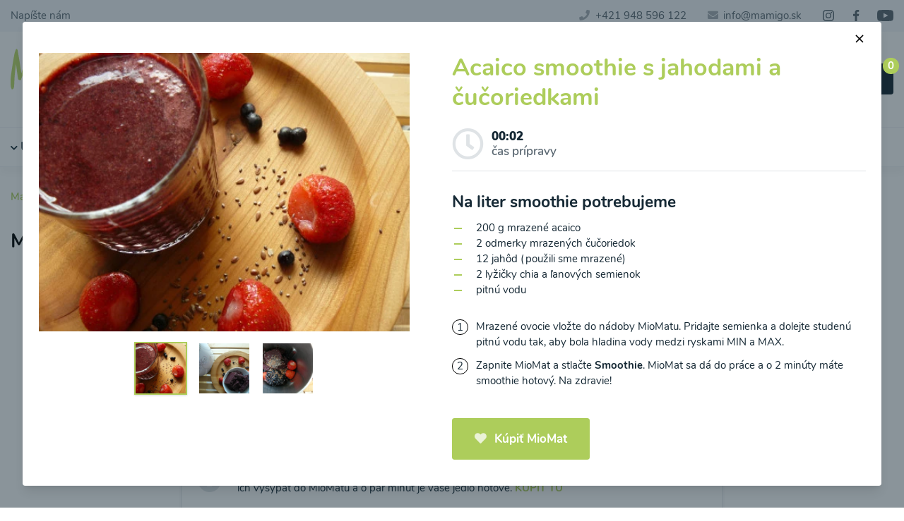

--- FILE ---
content_type: text/html; charset=utf-8
request_url: https://mamigo.sk/miomat-recepty/acaico-smoothie-s-jahodami-a-cucoriedkami
body_size: 25026
content:
<!DOCTYPE html>
<html lang="sk" class="overflow-y-scroll">
<head>
	<meta charset="UTF-8">
	<meta name="viewport" content="width=device-width, initial-scale=1.0">
	<meta http-equiv="X-UA-Compatible" content="ie=edge">
	<meta name="csrf-token" content="X16N48xnwNbtjAKNryY2zdLhkHUMLQOyrtSScOwd">
	<meta name="google-site-verification" content="FvN2J5djX_i5NFk9alqGUZ_yrGTgUhJ68goICb0liKg">

	<title>Acaico smoothie s jahodami a čučoriedkami | mamigo.sk</title>
	<meta name="description" content="Na liter smoothie potrebujeme: 200 g mrazené acaico, 2 odmerky mrazených čučoriedok, 12 jahôd (použili sme mrazené), 2 lyžičky chia a ľanových semienok, pitnú vodu. Mrazené ovocie vložte do nádoby MioMatu. Pridajte semienka a dolejte studenú pitnú vodu tak, aby bola hladina vody medzi ryskami MIN a MAX. Zapnite MioMat a stlačte Smoothie. MioMat sa dá do práce a o 2 minúty máte smoothie hotový. Na zdravie!">
	<meta name="keywords" content="Acaico, smoothie, s, jahodami, a, čučoriedkami, Acaico, Chia, Čučoriedky, Jahody, Ľanové semienka">
	<meta name="author" content="KBS development s.r.o., https://kbs-development.com">

	<link href="/css/app.css?id=2e6f8078f01a5c46585362f91501cf6f" rel="stylesheet">

	<link rel="apple-touch-icon" sizes="180x180" href="/apple-touch-icon.png">
	<link rel="icon" type="image/png" sizes="32x32" href="/favicon-32x32.png">
	<link rel="icon" type="image/png" sizes="16x16" href="/favicon-16x16.png">
	<link rel="manifest" href="/site.webmanifest">
	<link rel="mask-icon" href="/safari-pinned-tab.svg" color="#bcd969">
	<link rel="shortcut icon" href="/favicon.ico">
	<link rel="sitemap" type="application/xml" title="Sitemap" href="/sitemap.xml">
			<link href="https://mamigo.sk/recepty/acaico-smoothie-s-jahodami-a-cucoriedkami" rel="canonical">
		<meta name="msapplication-TileColor" content="#ffffff">
	<meta name="theme-color" content="#ffffff">

	<script type="text/javascript">
		window.dataLayer = window.dataLayer || [];

		function gtag() {
			dataLayer.push(arguments);
		}

		window.gtag('consent', 'default', {
			ad_storage: 'denied',
			ad_user_data: 'denied',
			ad_personalization: 'denied',
			analytics_storage: 'denied'
		});

		console.log('consent default set');
	</script>

			
	
			<script type="application/ld+json">{"@context":"https:\/\/schema.org","@type":"ItemList","itemListElement":["https:\/\/mamigo.sk\/recepty\/arasidove-rastlinne-mlieko","https:\/\/mamigo.sk\/recepty\/rastlinne-mlieko-z-kesu-orieskov","https:\/\/mamigo.sk\/recepty\/kokosovo-sezamove-rastlinne-mlieko-raw","https:\/\/mamigo.sk\/recepty\/rastlinne-mlieko-z-konopnych-semienok-raw","https:\/\/mamigo.sk\/recepty\/rastlinne-mlieko-z-lieskovych-orieskov","https:\/\/mamigo.sk\/recepty\/mandlove-rastlinne-mlieko-raw","https:\/\/mamigo.sk\/recepty\/rastlinne-mlieko-z-para-orechov","https:\/\/mamigo.sk\/recepty\/rastlinne-mlieko-z-piniovych-orechov","https:\/\/mamigo.sk\/recepty\/pistaciove-rastlinne-mlieko-raw","https:\/\/mamigo.sk\/recepty\/rastlinne-mlieko-zo-slnecnicovych-semienok-raw","https:\/\/mamigo.sk\/recepty\/rastlinne-mlieko-z-tekvicovych-semienok-raw","https:\/\/mamigo.sk\/recepty\/rastlinne-mlieko-z-vlasskych-orechov-raw","https:\/\/mamigo.sk\/recepty\/amaranthovo-kokosove-rastlinne-mlieko","https:\/\/mamigo.sk\/recepty\/cicerove-rastlinne-mlieko","https:\/\/mamigo.sk\/recepty\/kamutove-rastlinne-mlieko-s-kokosom","https:\/\/mamigo.sk\/recepty\/makove-rastlinne-mlieko","https:\/\/mamigo.sk\/recepty\/ovsene-rastlinne-mlieko","https:\/\/mamigo.sk\/recepty\/ovseno-mandlove-rastlinne-mlieko","https:\/\/mamigo.sk\/recepty\/pohankovo-makove-rastlinne-mlieko","https:\/\/mamigo.sk\/recepty\/psenicne-rastlinne-mlieko","https:\/\/mamigo.sk\/recepty\/rastlinne-mlieko-z-quinoa-a-mandli","https:\/\/mamigo.sk\/recepty\/rastlinne-mlieko-z-raznych-vlociek-a-orechov","https:\/\/mamigo.sk\/recepty\/ryzovo-kokosove-rastlinne-mlieko","https:\/\/mamigo.sk\/recepty\/sezamovo-psenove-rastlinne-mlieko","https:\/\/mamigo.sk\/recepty\/sojovo-kokosove-rastlinne-mlieko","https:\/\/mamigo.sk\/recepty\/sojovo-makove-rastlinne-mlieko","https:\/\/mamigo.sk\/recepty\/sojovo-vanilkove-rastlinne-mlieko","https:\/\/mamigo.sk\/recepty\/spaldove-rastlinne-mlieko","https:\/\/mamigo.sk\/recepty\/lieskovcove-rastlinne-mlieko-od-moje-jedlo","https:\/\/mamigo.sk\/recepty\/psenovo-kokosove-rastlinne-mlieko-od-moje-jedlo","https:\/\/mamigo.sk\/recepty\/kokosove-rastlinne-mlieko-od-recepty-mojej-zdravej-kuchyne","https:\/\/mamigo.sk\/recepty\/razne-rastlinne-mlieko-od-moje-jedlo","https:\/\/mamigo.sk\/recepty\/lieskovcove-rastlinne-mlieko-od-mame-radi-jedlo","https:\/\/mamigo.sk\/recepty\/domace-rastlinne-kremove-mlieko-z-kesu-orechov-od-lapetit","https:\/\/mamigo.sk\/recepty\/kokosovo-ovsene-rastlinne-mlieko-od-fit-apetit","https:\/\/mamigo.sk\/recepty\/konopne-rastlinne-mlieko-s-bananom-od-snedenocz","https:\/\/mamigo.sk\/recepty\/ryzovo-zazvorove-rastlinne-mlieko-s-kardamonom","https:\/\/mamigo.sk\/recepty\/bananovo-ovseno-mandlove-rastlinne-mlieko-od-foodturo","https:\/\/mamigo.sk\/recepty\/orechovo-jahodove-rastlinne-mlieko-od-foodturo","https:\/\/mamigo.sk\/recepty\/kokosovo-pistaciove-rastlinne-mlieko-od-foodturo","https:\/\/mamigo.sk\/recepty\/mandlovo-kokosove-mlieko-od-snedenocz","https:\/\/mamigo.sk\/recepty\/lieskovcovo-kokosove-mlieko","https:\/\/mamigo.sk\/recepty\/lieskovcovo-marhulove-mlieko","https:\/\/mamigo.sk\/recepty\/kokosovo-nugatove-mlieko","https:\/\/mamigo.sk\/recepty\/pistaciove-rastlinne-mlieko-s-orechovym-kremom","https:\/\/mamigo.sk\/recepty\/sladke-mandlove-rastlinne-mlieko","https:\/\/mamigo.sk\/recepty\/rastlinne-mlieko-ovos-a-kesu","https:\/\/mamigo.sk\/recepty\/tekvicovo-kokosove-mlieko","https:\/\/mamigo.sk\/recepty\/sladene-mandlove-mlieko","https:\/\/mamigo.sk\/recepty\/slnecnicovo-sezamove-raw-mlieko","https:\/\/mamigo.sk\/recepty\/kakaove-kesu-mlieko","https:\/\/mamigo.sk\/recepty\/arasidovo-kokosove-rastlinne-mlieko","https:\/\/mamigo.sk\/recepty\/pistaciove-mlieko","https:\/\/mamigo.sk\/recepty\/pomarancove-kokosove-mlieko","https:\/\/mamigo.sk\/recepty\/orechove-mlieko-intenzivnej-chuti-sladene-datlami","https:\/\/mamigo.sk\/recepty\/pumpkin-latte-z-orieskoveho-mlieka","https:\/\/mamigo.sk\/recepty\/hrachove-rastlinne-mlieko","https:\/\/mamigo.sk\/recepty\/avokadova-polievka-s-hraskom-raw","https:\/\/mamigo.sk\/recepty\/gazpacho-polievka-a-la-miomat-raw","https:\/\/mamigo.sk\/recepty\/hraskova-polievka-raw","https:\/\/mamigo.sk\/recepty\/mrkvova-polievka-raw","https:\/\/mamigo.sk\/recepty\/paradajkova-polievka-raw","https:\/\/mamigo.sk\/recepty\/pastrnakova-polievka-s-porom-raw","https:\/\/mamigo.sk\/recepty\/spenatova-polievka-raw","https:\/\/mamigo.sk\/recepty\/polievka-zo-zelenej-fazulky-s-kukuricou-raw","https:\/\/mamigo.sk\/recepty\/feniklova-polievka","https:\/\/mamigo.sk\/recepty\/gastanova-polievka","https:\/\/mamigo.sk\/recepty\/kalerabovo-kukuricna-polievka-od-katky","https:\/\/mamigo.sk\/recepty\/polievka-zo-zelenej-fazulky","https:\/\/mamigo.sk\/recepty\/polievka-zo-stopkoveho-zeleru","https:\/\/mamigo.sk\/recepty\/polievka-z-azuki-fazulky","https:\/\/mamigo.sk\/recepty\/baklazanova-polievka","https:\/\/mamigo.sk\/recepty\/batati-polievka-od-tatiany","https:\/\/mamigo.sk\/recepty\/polievka-z-bielej-redkovky","https:\/\/mamigo.sk\/recepty\/bobova-polievka","https:\/\/mamigo.sk\/recepty\/brokolicova-polievka","https:\/\/mamigo.sk\/recepty\/cesnacka","https:\/\/mamigo.sk\/recepty\/cibulova-polievka","https:\/\/mamigo.sk\/recepty\/cibulovo-cesnakova-polievka","https:\/\/mamigo.sk\/recepty\/cicerovo-brokolicova-polievka-od-andy","https:\/\/mamigo.sk\/recepty\/cukinovo-hribova-polievka","https:\/\/mamigo.sk\/recepty\/cviklova-polievka","https:\/\/mamigo.sk\/recepty\/polievka-z-cervenej-sosovice","https:\/\/mamigo.sk\/recepty\/fazulovo-zeleninova-polievka","https:\/\/mamigo.sk\/recepty\/hlivova-polievka","https:\/\/mamigo.sk\/recepty\/hokaido-polievka","https:\/\/mamigo.sk\/recepty\/hraskovy-krem-od-tomiho","https:\/\/mamigo.sk\/recepty\/polievka-z-jacmennych-krupov","https:\/\/mamigo.sk\/recepty\/jarna-zeleninova-polievka","https:\/\/mamigo.sk\/recepty\/kalerabova-polievka","https:\/\/mamigo.sk\/recepty\/kapustova-polievka","https:\/\/mamigo.sk\/recepty\/karfiolova-polievka","https:\/\/mamigo.sk\/recepty\/karfiolovo-brokolicova-polievka","https:\/\/mamigo.sk\/recepty\/karfiolovo-hraskova-polievka","https:\/\/mamigo.sk\/recepty\/kelovo-porova-polievka","https:\/\/mamigo.sk\/recepty\/kukuricna-polievka","https:\/\/mamigo.sk\/recepty\/kuriatkova-polievka","https:\/\/mamigo.sk\/recepty\/polievka-z-medvedieho-cesnaku","https:\/\/mamigo.sk\/recepty\/polievka-z-mungo-fazulky","https:\/\/mamigo.sk\/recepty\/paprikova-polievka","https:\/\/mamigo.sk\/recepty\/paradajkova-polievka","https:\/\/mamigo.sk\/recepty\/patizonova-polievka","https:\/\/mamigo.sk\/recepty\/petrzlenova-polievka","https:\/\/mamigo.sk\/recepty\/porova-polievka-s-cicerom","https:\/\/mamigo.sk\/recepty\/polievka-z-ruzickoveho-kelu","https:\/\/mamigo.sk\/recepty\/polievka-zo-sucheho-zeleneho-hrachu","https:\/\/mamigo.sk\/recepty\/sampinonova-polievka","https:\/\/mamigo.sk\/recepty\/sosovicovo-brokolicova-polievka","https:\/\/mamigo.sk\/recepty\/sparglova-polievka","https:\/\/mamigo.sk\/recepty\/spenatova-polievka","https:\/\/mamigo.sk\/recepty\/stavelova-polievka","https:\/\/mamigo.sk\/recepty\/tekvicova-polievka-s-koprom","https:\/\/mamigo.sk\/recepty\/zazvorovo-mrkvova-polievka","https:\/\/mamigo.sk\/recepty\/polievka-zo-zelenej-spargle","https:\/\/mamigo.sk\/recepty\/zelerovo-brokolicova-polievka-s-medvedim-cesnakom","https:\/\/mamigo.sk\/recepty\/zihlavovo-cicerova-polievka","https:\/\/mamigo.sk\/recepty\/paradajkovo-mrkvova-polievka-s-quinoa-od-moje-jedlo","https:\/\/mamigo.sk\/recepty\/cuketovo-brokolicova-koprovka-od-moje-jedlo","https:\/\/mamigo.sk\/recepty\/batatovo-sosovicova-polievka-od-moje-jedlo","https:\/\/mamigo.sk\/recepty\/polievka-z-mladeho-poru-a-novych-zemiakov-od-moje-jedlo","https:\/\/mamigo.sk\/recepty\/gazpacho-od-moje-jedlo","https:\/\/mamigo.sk\/recepty\/mrkvovo-hraskova-polievka-od-recepty-mojej-zdravej-kuchyne","https:\/\/mamigo.sk\/recepty\/zeleninova-polievka-od-recepty-mojej-zdravej-kuchyne","https:\/\/mamigo.sk\/recepty\/karfiolova-polievka-s-baby-spenatom-od-recepty-mojej-zdravej-kuchyne","https:\/\/mamigo.sk\/recepty\/brokolicova-polievka-s-pecenymi-cherry-a-mozzarelou-od-recepty-mojej-zdravej-kuchyne","https:\/\/mamigo.sk\/recepty\/zelena-polievka-od-moje-jedlo","https:\/\/mamigo.sk\/recepty\/polievka-z-peceneho-balkazanu-s-paradajkami-a-parmezanom-od-moje-jedlo","https:\/\/mamigo.sk\/recepty\/polievka-z-tekvice-hokaido-a-mrkvy-s-kozim-syrom-od-moje-jedlo","https:\/\/mamigo.sk\/recepty\/polievka-z-pecenej-hokaido-tekvice-od-moje-jedlo","https:\/\/mamigo.sk\/recepty\/sampinonovy-krem-s-nivou-a-susenymi-hubami-od-recepty-mojej-zdravej-kuchyne","https:\/\/mamigo.sk\/recepty\/petrzlenovo-zemiakovy-krem-od-recepty-mojej-zdravej-kuchyne","https:\/\/mamigo.sk\/recepty\/krem-zo-sladkych-zemiakov-od-recepty-mojej-zdravej-kuchyne","https:\/\/mamigo.sk\/recepty\/krem-z-tekvice-a-sladkych-zemiakov-s-maslovymi-sampinonmi-od-recepty-mojej-zdravej-kuchyne","https:\/\/mamigo.sk\/recepty\/polievka-z-kvaky-od-recepty-mojej-zdravej-kuchyne","https:\/\/mamigo.sk\/recepty\/kukuricova-polievka-s-creme-fraiche-od-moje-jedlo","https:\/\/mamigo.sk\/recepty\/brokolicovo-cuketova-polievka-od-moje-jedlo","https:\/\/mamigo.sk\/recepty\/hokaido-paradajkovo-cicerova-polievka-od-moje-jedlo","https:\/\/mamigo.sk\/recepty\/polievka-zo-sucheho-hrachu-a-karfiolu-od-moje-jedlo","https:\/\/mamigo.sk\/recepty\/cviklovo-mrkvova-polievka-od-moje-jedlo","https:\/\/mamigo.sk\/recepty\/cviklova-polievka-od-recepty-mojej-zdravej-kuchyne","https:\/\/mamigo.sk\/recepty\/cesnacka-s-porom-od-recepty-mojej-zdravej-kuchyne","https:\/\/mamigo.sk\/recepty\/polievka-z-cervenej-sosovice-a-mrkvy-od-moje-jedlo","https:\/\/mamigo.sk\/recepty\/zimna-kremova-polievka-od-moje-jedlo","https:\/\/mamigo.sk\/recepty\/petrzlenova-polievka-s-bielou-fazulkou-od-moje-jedlo","https:\/\/mamigo.sk\/recepty\/polievka-z-karfiolu-a-ruzickoveho-kelu-od-moje-jedlo","https:\/\/mamigo.sk\/recepty\/spenatova-polievka-so-smotanou-a-mandlami-od-moje-jedlo","https:\/\/mamigo.sk\/recepty\/provensalska-polievka-od-mame-radi-jedlo","https:\/\/mamigo.sk\/recepty\/kremova-polievka-z-hrasku-karfiolu-a-poru-od-moje-jedlo","https:\/\/mamigo.sk\/recepty\/medvedia-polievka-od-moje-jedlo","https:\/\/mamigo.sk\/recepty\/polievka-zo-susenych-paradajok-raw-od-mame-radi-jedlo","https:\/\/mamigo.sk\/recepty\/hraskovo-spenatova-polievka-od-lapetit","https:\/\/mamigo.sk\/recepty\/thajska-kuracia-polievka-od-mame-radi-jedlo","https:\/\/mamigo.sk\/recepty\/sparglovo-hraskova-polievka-s-ovcim-syrom-od-moje-jedlo","https:\/\/mamigo.sk\/recepty\/kkk-krem-od-moje-jedlo","https:\/\/mamigo.sk\/recepty\/paradajkova-polievka-od-moje-jedlo","https:\/\/mamigo.sk\/recepty\/porovo-cuketova-polievka-s-hraskom-od-moje-jedlo","https:\/\/mamigo.sk\/recepty\/tarator-od-moje-jedlo","https:\/\/mamigo.sk\/recepty\/ufonska-polievka-od-moje-jedlo","https:\/\/mamigo.sk\/recepty\/cierno-biela-polievka-od-moje-jedlo","https:\/\/mamigo.sk\/recepty\/jednoducha-hokaido-polievka-z-3-ingrediencii-od-moje-jedlo","https:\/\/mamigo.sk\/recepty\/brokolicova-polievka-s-cesnakom-od-lapetit","https:\/\/mamigo.sk\/recepty\/pikantna-azijska-polievka-s-ryzovymi-rezancami-od-lapetit","https:\/\/mamigo.sk\/recepty\/brokolicovo-spenatova-polievka-od-fit-apetit","https:\/\/mamigo.sk\/recepty\/hrachova-bielkovinova-polievka-od-fit-apetit","https:\/\/mamigo.sk\/recepty\/brokolicova-polievka-od-snedenocz","https:\/\/mamigo.sk\/recepty\/cviklovo-paradajkova-polievka","https:\/\/mamigo.sk\/recepty\/veganska-cuketova-polievka-od-moje-jedlo","https:\/\/mamigo.sk\/recepty\/jemna-cuketova-polievka-s-tofu-od-snedenocz","https:\/\/mamigo.sk\/recepty\/zeleninova-polievka-so-susenymi-paradajkami-od-lus","https:\/\/mamigo.sk\/recepty\/kukuricna-polievka-od-snedenocz","https:\/\/mamigo.sk\/recepty\/brokolicova-polievka-s-krutonmi-z-tofu-od-snedenocz","https:\/\/mamigo.sk\/recepty\/hokaido-polievka-od-snedenocz","https:\/\/mamigo.sk\/recepty\/hokaido-polievka-s-cervenou-sosovicou","https:\/\/mamigo.sk\/recepty\/topinamburova-polievka","https:\/\/mamigo.sk\/recepty\/tekvicovo-ryzova-polievka-od-foodturo","https:\/\/mamigo.sk\/recepty\/kapustova-polievka-od-snedenocz","https:\/\/mamigo.sk\/recepty\/baklazanova-polievka-od-snedenocz","https:\/\/mamigo.sk\/recepty\/mrkvovy-krem-s-cicerom-od-snedenocz","https:\/\/mamigo.sk\/recepty\/kremova-cesnacka-od-moje-jedlo","https:\/\/mamigo.sk\/recepty\/sosovicovo-tekvicova-polievka-s-cicerom-od-moje-jedlo","https:\/\/mamigo.sk\/recepty\/cviklovo-cicerova-polievka-od-moje-jedlo","https:\/\/mamigo.sk\/recepty\/kremovy-borsc-od-snedenocz","https:\/\/mamigo.sk\/recepty\/polievka-z-medvedieho-cesnaku-s-kalerabom-a-zelerom","https:\/\/mamigo.sk\/recepty\/petrzlenova-koprova-polievka-od-snedenocz","https:\/\/mamigo.sk\/recepty\/redkovkovy-krem-od-snedenocz","https:\/\/mamigo.sk\/recepty\/kremova-polievka-z-cervenej-sosovice-od-snedenocz","https:\/\/mamigo.sk\/recepty\/gazpacho-od-snedenocz","https:\/\/mamigo.sk\/recepty\/sampinonova-polievka-s-cervenou-sosovicou-a-feniklom","https:\/\/mamigo.sk\/recepty\/kremova-gulasovka-z-bedli-od-snedenocz","https:\/\/mamigo.sk\/recepty\/paradajkova-polievka-s-pestom-a-parmezanovymi-chipsami-od-snedenocz","https:\/\/mamigo.sk\/recepty\/feniklova-polievka-od-snedenocz","https:\/\/mamigo.sk\/recepty\/polievka-z-medvedieho-cesnaku-s-karfiolom-a-hraskom","https:\/\/mamigo.sk\/recepty\/karfiolova-polievka-s-kukuricou-a-kalerabom","https:\/\/mamigo.sk\/recepty\/hraskovo-brokolicovo-spenatova-polievka-od-mamamnammnam","https:\/\/mamigo.sk\/recepty\/rychla-polievka-od-at-mamamnammnam","https:\/\/mamigo.sk\/recepty\/krem-z-cervenej-kapusty","https:\/\/mamigo.sk\/recepty\/cviklova-polievka-s-kokosovym-mliekom","https:\/\/mamigo.sk\/recepty\/brokolicove-cappuccino","https:\/\/mamigo.sk\/recepty\/polievka-zo-zeleniny-a-cervenej-sosovice-od-snedenocz","https:\/\/mamigo.sk\/recepty\/jarna-cesnacka-od-snedenocz","https:\/\/mamigo.sk\/recepty\/spenatova-polievka-od-snedenocz","https:\/\/mamigo.sk\/recepty\/kremova-zemiakova-polievka-od-snedenocz","https:\/\/mamigo.sk\/recepty\/rychla-mrkvova-polievka","https:\/\/mamigo.sk\/recepty\/lahodny-redkovkovy-krem","https:\/\/mamigo.sk\/recepty\/sladka-paradajkova-polievka-raw","https:\/\/mamigo.sk\/recepty\/spenatova-polievka-s-kokosom","https:\/\/mamigo.sk\/recepty\/spenatova-polievka-s-cesnakovo-parmezanovymi-krutonmi","https:\/\/mamigo.sk\/recepty\/polievka-z-bielej-cukiny","https:\/\/mamigo.sk\/recepty\/sladka-paradajkova-polievka","https:\/\/mamigo.sk\/recepty\/tekvicovy-krem-so-susenymi-paradajkami","https:\/\/mamigo.sk\/recepty\/brokolicova-polievka-s-nivou","https:\/\/mamigo.sk\/recepty\/zelena-listova-polievka","https:\/\/mamigo.sk\/recepty\/krem-z-maslovej-tekvice-so-slanymi-tycinkami","https:\/\/mamigo.sk\/recepty\/brokolicova-polievka-s-cviklovymi-listami","https:\/\/mamigo.sk\/recepty\/sladka-tekvicova-polievka","https:\/\/mamigo.sk\/recepty\/patizonovy-krem-s-vajickom","https:\/\/mamigo.sk\/recepty\/polievka-z-cervenej-sosovice-a-cherry-paradajok","https:\/\/mamigo.sk\/recepty\/mandlovo-cesnakovy-krem-so-zemiakovou-slamou","https:\/\/mamigo.sk\/recepty\/karfiolovy-krem-s-kurkumou-a-zazvorom","https:\/\/mamigo.sk\/recepty\/kokosova-polievka-so-zeleninou-od-chudnemjedlomsk","https:\/\/mamigo.sk\/recepty\/cviklova-polievka-s-kozim-syrom-od-snedenocz","https:\/\/mamigo.sk\/recepty\/cuketovo-zemiakova-polievka-od-snedenocz","https:\/\/mamigo.sk\/recepty\/chutny-zimny-oranzovy-krem","https:\/\/mamigo.sk\/recepty\/cviklovy-krem-s-jablkovym-cajom","https:\/\/mamigo.sk\/recepty\/polievka-zo-sladkych-zemiakov","https:\/\/mamigo.sk\/recepty\/zeleny-krem-s-chobotnickou-luli","https:\/\/mamigo.sk\/recepty\/jednoducha-polievka-zo-sucheho-hrachu","https:\/\/mamigo.sk\/recepty\/tekvicovo-sosovicovy-krem-so-cherry-paradajkami","https:\/\/mamigo.sk\/recepty\/brokolicova-polievka-so-syrom","https:\/\/mamigo.sk\/recepty\/cuketovy-krem","https:\/\/mamigo.sk\/recepty\/hubove-kapucino","https:\/\/mamigo.sk\/recepty\/zeleninovy-krem-s-rukolou-a-susenymi-paradajkami-v-oleji","https:\/\/mamigo.sk\/recepty\/stiplavy-mrkvovy-krem","https:\/\/mamigo.sk\/recepty\/cicerovy-krem","https:\/\/mamigo.sk\/recepty\/paradajkova-polievka-zo-zrelych-paradajok","https:\/\/mamigo.sk\/recepty\/klasicky-cviklovy-krem","https:\/\/mamigo.sk\/recepty\/hraskovy-krem-na-dalsi-sposob","https:\/\/mamigo.sk\/recepty\/sampinonove-kapucino","https:\/\/mamigo.sk\/recepty\/spenatovy-krem","https:\/\/mamigo.sk\/recepty\/paradajkovo-ryzova-polievka","https:\/\/mamigo.sk\/recepty\/feniklovy-krem","https:\/\/mamigo.sk\/recepty\/svieckova-ala-miomat","https:\/\/mamigo.sk\/recepty\/porova-kvetinkova-polievka","https:\/\/mamigo.sk\/recepty\/polievka-zo-spenatovych-a-cviklovych-listov","https:\/\/mamigo.sk\/recepty\/zihlavovo-spenatovy-krem","https:\/\/mamigo.sk\/recepty\/tekvicovy-krem-s-nadychanou-penou","https:\/\/mamigo.sk\/recepty\/mrkvovy-krem-s-matovym-jogurtom","https:\/\/mamigo.sk\/recepty\/paradajkova-polievka-so-slivkami","https:\/\/mamigo.sk\/recepty\/hraskovy-krem-s-matou","https:\/\/mamigo.sk\/recepty\/kremova-batatova-polievka-od-at-skatulkavkuchyni","https:\/\/mamigo.sk\/recepty\/studena-marhulova-polievka","https:\/\/mamigo.sk\/recepty\/cviklova-polievka-so-salatom-misticanza","https:\/\/mamigo.sk\/recepty\/tekvicovy-krem-s-kokosovym-mliekom-a-teriyaki-omackou","https:\/\/mamigo.sk\/recepty\/brokolicovy-krem-s-orechami","https:\/\/mamigo.sk\/recepty\/spenatova-polievka-so-syrovymi-kockami","https:\/\/mamigo.sk\/recepty\/brokolicova-polievka-s-kukuricou","https:\/\/mamigo.sk\/recepty\/mrkvovo-cuketovy-krem-s-ryzovymi-rezancami-a-jalapeno","https:\/\/mamigo.sk\/recepty\/kulajda-z-karfiolu-od-czechveganmum","https:\/\/mamigo.sk\/recepty\/orechovo-karfiolovy-krem","https:\/\/mamigo.sk\/recepty\/mrkvovo-sosovicova-polievka","https:\/\/mamigo.sk\/recepty\/koprova-cuketovica","https:\/\/mamigo.sk\/recepty\/polievka-zo-stopkoveho-zeleru-a-cervenej-sosovice","https:\/\/mamigo.sk\/recepty\/demikat-ala-miomat","https:\/\/mamigo.sk\/recepty\/husta-zelena-polievka-s-cottage-syrom","https:\/\/mamigo.sk\/recepty\/madarska-jahodova-polievka-a-la-miomat","https:\/\/mamigo.sk\/recepty\/mrkvovo-paradajkova-polievka","https:\/\/mamigo.sk\/recepty\/banan-kakaove-boby-smoothie","https:\/\/mamigo.sk\/recepty\/cvikla-mrkva-banan-jablko-smoothie-od-mira","https:\/\/mamigo.sk\/recepty\/granatove-jablko-hurmikaki-cvikla-smoothie","https:\/\/mamigo.sk\/recepty\/melon-slivky-cernice-smoothie","https:\/\/mamigo.sk\/recepty\/rukola-mango-jahoda-smoothie","https:\/\/mamigo.sk\/recepty\/acaico-broskyna-smoothie","https:\/\/mamigo.sk\/recepty\/acaico-smoothie-s-jahodami-a-cucoriedkami","https:\/\/mamigo.sk\/recepty\/ananasovo-bananovy-smoothie","https:\/\/mamigo.sk\/recepty\/ananasovo-mangovy-smoothie","https:\/\/mamigo.sk\/recepty\/avokado-kiwi-papaja-smoothie","https:\/\/mamigo.sk\/recepty\/avokado-spenat-jahoda-smoothie","https:\/\/mamigo.sk\/recepty\/brokolicovo-avokadovy-smoothie","https:\/\/mamigo.sk\/recepty\/broskynovo-cucoriedkovy-smoothie","https:\/\/mamigo.sk\/recepty\/broskynovy-smoothie-s-cvikovymi-listami","https:\/\/mamigo.sk\/recepty\/cviklovy-smoothie","https:\/\/mamigo.sk\/recepty\/cviklovo-pomarancovy-smoothie","https:\/\/mamigo.sk\/recepty\/ceresnovo-ananasovy-smoothie","https:\/\/mamigo.sk\/recepty\/ceresnovo-hruskovy-smoothie","https:\/\/mamigo.sk\/recepty\/cernicovo-cucoriedkovy-smoothie","https:\/\/mamigo.sk\/recepty\/cierne-ribezle-smoothie","https:\/\/mamigo.sk\/recepty\/cucoriedkovo-rebarborove-smoothie","https:\/\/mamigo.sk\/recepty\/hroznovo-jablkove-smoothie","https:\/\/mamigo.sk\/recepty\/hurmikaki-smoothie","https:\/\/mamigo.sk\/recepty\/hurmikaki-kiwi-smoothie-od-dominiky","https:\/\/mamigo.sk\/recepty\/chlorella-smoothie","https:\/\/mamigo.sk\/recepty\/jahodovo-avokadovy-smoothie-s-medvedim-cesnakom","https:\/\/mamigo.sk\/recepty\/jahodovo-ceresnovy-smoothie","https:\/\/mamigo.sk\/recepty\/jahodovo-cucoriedkovy-smoothie","https:\/\/mamigo.sk\/recepty\/malinovo-bananove-smoothie","https:\/\/mamigo.sk\/recepty\/mango-avokado-smoothie","https:\/\/mamigo.sk\/recepty\/marhulovo-broskynovy-smoothie","https:\/\/mamigo.sk\/recepty\/marhulovo-pomarancovy-smoothie","https:\/\/mamigo.sk\/recepty\/melonovo-broskynovy-smoothie","https:\/\/mamigo.sk\/recepty\/mrkvovo-jablkovy-smoothie","https:\/\/mamigo.sk\/recepty\/pomarancovo-bananovy-smoothie","https:\/\/mamigo.sk\/recepty\/pomarancovo-grapefruitovy-smoothie","https:\/\/mamigo.sk\/recepty\/pomarancovo-kelovy-smoothie","https:\/\/mamigo.sk\/recepty\/pomarancovo-kiwi-smoothie","https:\/\/mamigo.sk\/recepty\/pomarancovo-mangovy-smoothie","https:\/\/mamigo.sk\/recepty\/pomelo-mango-kiwi-smoothie","https:\/\/mamigo.sk\/recepty\/pupava-smoothie","https:\/\/mamigo.sk\/recepty\/rebarborovo-malinovy-smoothie","https:\/\/mamigo.sk\/recepty\/smoothie-z-redkovkovych-listov-a-melonu","https:\/\/mamigo.sk\/recepty\/ribezlovy-smoothie","https:\/\/mamigo.sk\/recepty\/slivkovo-cucoriedkovy-smoothie","https:\/\/mamigo.sk\/recepty\/salat-smoothie-s-jahodami","https:\/\/mamigo.sk\/recepty\/spenat-jahoda-kiwi-smoothie","https:\/\/mamigo.sk\/recepty\/spenatovo-avokadovy-smoothie","https:\/\/mamigo.sk\/recepty\/spenatovo-ananasove-smoothie","https:\/\/mamigo.sk\/recepty\/stavel-jablko-banan-smoothie","https:\/\/mamigo.sk\/recepty\/stavelovo-ananasovy-smoothie","https:\/\/mamigo.sk\/recepty\/tropicky-smoothie","https:\/\/mamigo.sk\/recepty\/uhorkovo-kiwi-smoothie","https:\/\/mamigo.sk\/recepty\/uhorkovo-ananasove-smoothie","https:\/\/mamigo.sk\/recepty\/visnovo-mangovy-smoothie-s-jahodami","https:\/\/mamigo.sk\/recepty\/paradajkovo-jablkove-smoothie-s-mrkvou","https:\/\/mamigo.sk\/recepty\/zihlava-smoothie","https:\/\/mamigo.sk\/recepty\/pina-colada-od-moje-jedlo","https:\/\/mamigo.sk\/recepty\/jablkovo-zelerove-smoothie","https:\/\/mamigo.sk\/recepty\/pomarancovo-grepovy-dzus-od-recepty-mojej-zdravej-kuchyne","https:\/\/mamigo.sk\/recepty\/smoothie-pre-aminku-od-recepty-mojej-zdravej-kuchyne","https:\/\/mamigo.sk\/recepty\/smoothie-z-mrazenych-cucoriedok-od-moje-jedlo","https:\/\/mamigo.sk\/recepty\/proteinovy-koktejl-od-mame-radi-jedlo","https:\/\/mamigo.sk\/recepty\/hruskovo-mangove-smoothie-od-moje-jedlo","https:\/\/mamigo.sk\/recepty\/hruskovo-kokosove-smoothie-s-kesu-orieskami","https:\/\/mamigo.sk\/recepty\/morusovo-jahodovy-smoothie-s-mangom","https:\/\/mamigo.sk\/recepty\/marhulovo-mangovy-smoothie","https:\/\/mamigo.sk\/recepty\/melonovy-smoothie-s-cucoriedkami-a-malinami","https:\/\/mamigo.sk\/recepty\/broskynovo-mrkvovy-smoothie-so-slivkami-a-kokosom","https:\/\/mamigo.sk\/recepty\/ladove-bananove-smoothie-od-moje-jedlo","https:\/\/mamigo.sk\/recepty\/bananove-smoothie-s-cervenym-hroznom-od-snedenocz","https:\/\/mamigo.sk\/recepty\/avokadove-smoothie-od-snedenocz","https:\/\/mamigo.sk\/recepty\/ovocne-smoothie-s-cmarom-od-snedenocz","https:\/\/mamigo.sk\/recepty\/bananovo-marhulove-smoothie-od-snedenocz","https:\/\/mamigo.sk\/recepty\/ovocne-smoothie-od-at-mamamnammnam","https:\/\/mamigo.sk\/recepty\/kiwi-spenat-kokos-smoothie","https:\/\/mamigo.sk\/recepty\/mango-pomaranc-rukola-smoothie","https:\/\/mamigo.sk\/recepty\/polnickove-smoothie","https:\/\/mamigo.sk\/recepty\/smoothie-so-spenatom-limetkou-a-kokosovou-vodou","https:\/\/mamigo.sk\/recepty\/melonove-smoothie","https:\/\/mamigo.sk\/recepty\/cucoriedkovo-ovsene-smoothie","https:\/\/mamigo.sk\/recepty\/pistaciovo-ovocne-smoothie","https:\/\/mamigo.sk\/recepty\/jahodove-smoothie-s-granatovym-jablkom","https:\/\/mamigo.sk\/recepty\/mangovy-koktail","https:\/\/mamigo.sk\/recepty\/acidkovy-mliecny-koktail","https:\/\/mamigo.sk\/recepty\/ovocne-smoothie-s-chlorellou","https:\/\/mamigo.sk\/recepty\/jahodovy-mliecny-napoj-s-granolou","https:\/\/mamigo.sk\/recepty\/ovocno-zeleninove-smoothie","https:\/\/mamigo.sk\/recepty\/mangovo-bananovy-milkshake","https:\/\/mamigo.sk\/recepty\/sladky-bananovy-koktail","https:\/\/mamigo.sk\/recepty\/ovocne-smoothie-so-zelenym-praskom","https:\/\/mamigo.sk\/recepty\/exoticke-smoothie","https:\/\/mamigo.sk\/recepty\/ruzovy-mliecny-kokteil","https:\/\/mamigo.sk\/recepty\/smoothie-z-lyofilizovanych-malin","https:\/\/mamigo.sk\/recepty\/raw-jablkovy-dzus","https:\/\/mamigo.sk\/recepty\/mangovy-alkoholicky-napoj","https:\/\/mamigo.sk\/recepty\/ovocne-smoothie-s-tvarohom","https:\/\/mamigo.sk\/recepty\/jahodove-chia-smoothie","https:\/\/mamigo.sk\/recepty\/tropicke-letne-smoothie","https:\/\/mamigo.sk\/recepty\/banana-matcha-drink","https:\/\/mamigo.sk\/recepty\/acaico-dezert-s-kokosovym-mliekom","https:\/\/mamigo.sk\/recepty\/avokadovo-bananovy-dezert","https:\/\/mamigo.sk\/recepty\/avokadovy-kolacik-s-ovsenymi-vlockami","https:\/\/mamigo.sk\/recepty\/chia-puding","https:\/\/mamigo.sk\/recepty\/jablkovo-orieskovo-ovsene-gulicky","https:\/\/mamigo.sk\/recepty\/makovo-orechove-gulicky-v-kokose","https:\/\/mamigo.sk\/recepty\/mandlove-gulicky-v-kokose","https:\/\/mamigo.sk\/recepty\/mango-avokado-pyre","https:\/\/mamigo.sk\/recepty\/mangovy-kolacik-s-chia-semienkami","https:\/\/mamigo.sk\/recepty\/mrkvovo-kokosove-gulicky","https:\/\/mamigo.sk\/recepty\/orieskove-tycinky-v-sezame","https:\/\/mamigo.sk\/recepty\/cokoladove-gulicky-od-mati","https:\/\/mamigo.sk\/recepty\/fazulovy-brownie","https:\/\/mamigo.sk\/recepty\/jablkovy-kastrol-kolac-od-dura","https:\/\/mamigo.sk\/recepty\/mandlovo-makovy-kolacik","https:\/\/mamigo.sk\/recepty\/orechovy-kolacik-od-andy","https:\/\/mamigo.sk\/recepty\/amaranthovo-kokosovy-kolacik","https:\/\/mamigo.sk\/recepty\/bananove-cookies","https:\/\/mamigo.sk\/recepty\/bananovo-orechove-lievance","https:\/\/mamigo.sk\/recepty\/cicerovy-brownie-od-heniky","https:\/\/mamigo.sk\/recepty\/cukinovy-pernik","https:\/\/mamigo.sk\/recepty\/domace-musli-s-makovym-mliekom","https:\/\/mamigo.sk\/recepty\/fazulovy-kolacik","https:\/\/mamigo.sk\/recepty\/gastanovo-kokosove-muffiny","https:\/\/mamigo.sk\/recepty\/gastanovy-dezert","https:\/\/mamigo.sk\/recepty\/hruskovy-kolac","https:\/\/mamigo.sk\/recepty\/jablkove-lievance-od-anky","https:\/\/mamigo.sk\/recepty\/jablkovy-crumble","https:\/\/mamigo.sk\/recepty\/jablkovy-zazvornik","https:\/\/mamigo.sk\/recepty\/kokosova-bublanina-od-heniky","https:\/\/mamigo.sk\/recepty\/dokonale-vianocne-medovnicky-kym-miomat-vari","https:\/\/mamigo.sk\/recepty\/kokosovo-cucoriedkovy-kolac","https:\/\/mamigo.sk\/recepty\/makova-babovka","https:\/\/mamigo.sk\/recepty\/makovo-jablkova-pochutka-od-darus","https:\/\/mamigo.sk\/recepty\/makovy-chlebik-od-andy","https:\/\/mamigo.sk\/recepty\/mrkvove-muffiny","https:\/\/mamigo.sk\/recepty\/ovsene-kolaciky-so-sezamom-a-lanovymi-semienkami","https:\/\/mamigo.sk\/recepty\/ovseno-kokosovy-kolacik","https:\/\/mamigo.sk\/recepty\/ovseno-makove-kolaciky","https:\/\/mamigo.sk\/recepty\/pohankova-kasa","https:\/\/mamigo.sk\/recepty\/pohankove-palacinky-od-evky","https:\/\/mamigo.sk\/recepty\/pohankovo-makove-susienky","https:\/\/mamigo.sk\/recepty\/psenove-muffiny","https:\/\/mamigo.sk\/recepty\/psenovo-ribezlovy-dezert","https:\/\/mamigo.sk\/recepty\/psenovy-nakyp","https:\/\/mamigo.sk\/recepty\/puding","https:\/\/mamigo.sk\/recepty\/quinoa-makove-kolaciky","https:\/\/mamigo.sk\/recepty\/sezamovo-kokosove-kolaciky","https:\/\/mamigo.sk\/recepty\/skoricovniky","https:\/\/mamigo.sk\/recepty\/vianocne-perniky","https:\/\/mamigo.sk\/recepty\/catni","https:\/\/mamigo.sk\/recepty\/cicerovo-baklazanova-omeleta","https:\/\/mamigo.sk\/recepty\/cicerovo-pohankove-fasirky","https:\/\/mamigo.sk\/recepty\/cukinova-pochutka-s-hribikmi","https:\/\/mamigo.sk\/recepty\/cukinovo-hribikove-placky","https:\/\/mamigo.sk\/recepty\/hamburger-z-okary","https:\/\/mamigo.sk\/recepty\/hokaido-spaldove-placky","https:\/\/mamigo.sk\/recepty\/chlebik-od-andy","https:\/\/mamigo.sk\/recepty\/patizonovy-slany-kolac","https:\/\/mamigo.sk\/recepty\/spaldovo-cukinove-placky","https:\/\/mamigo.sk\/recepty\/zapekana-cvikla","https:\/\/mamigo.sk\/recepty\/avokadova-pomazanka-z-okary","https:\/\/mamigo.sk\/recepty\/baklazanova-pomazanka","https:\/\/mamigo.sk\/recepty\/cviklova-pomazanka","https:\/\/mamigo.sk\/recepty\/paprikovo-baklazanova-pomazanka-z-okary","https:\/\/mamigo.sk\/recepty\/avokadovo-cicerova-pomazanka","https:\/\/mamigo.sk\/recepty\/pomazanka-z-medvedieho-cesnaku","https:\/\/mamigo.sk\/recepty\/pomazanka-z-tekvicovych-semienok","https:\/\/mamigo.sk\/recepty\/spenatova-pomazanka-z-okary","https:\/\/mamigo.sk\/recepty\/vajickova-pomazanka-z-okary","https:\/\/mamigo.sk\/recepty\/bananovo-ananasovy-kokteil","https:\/\/mamigo.sk\/recepty\/cokoladovo-ovocny-kokteil","https:\/\/mamigo.sk\/recepty\/jahodovy-kokteil","https:\/\/mamigo.sk\/recepty\/kakao-kokosove","https:\/\/mamigo.sk\/recepty\/cernicovo-cucoriedkova-vyziva","https:\/\/mamigo.sk\/recepty\/hruskova-vyziva","https:\/\/mamigo.sk\/recepty\/jablkova-vyziva","https:\/\/mamigo.sk\/recepty\/jahodovo-ceresnova-vyziva","https:\/\/mamigo.sk\/recepty\/rebarborovo-jahodova-vyziva","https:\/\/mamigo.sk\/recepty\/slivkova-vyziva","https:\/\/mamigo.sk\/recepty\/cokoladovo-bananove-nanuky","https:\/\/mamigo.sk\/recepty\/grapefruitove-nanuky","https:\/\/mamigo.sk\/recepty\/jahodovo-bananove-nanuky","https:\/\/mamigo.sk\/recepty\/jahodovo-visnove-nanuky","https:\/\/mamigo.sk\/recepty\/kiwi-bananove-nanuky","https:\/\/mamigo.sk\/recepty\/malinove-nanuky","https:\/\/mamigo.sk\/recepty\/mango-kiwi-nanuky","https:\/\/mamigo.sk\/recepty\/melonove-nanuky","https:\/\/mamigo.sk\/recepty\/ribezlovo-cernicove-nanuky","https:\/\/mamigo.sk\/recepty\/marhulovy-kolacik","https:\/\/mamigo.sk\/recepty\/marhulove-nanuky","https:\/\/mamigo.sk\/recepty\/cokoladovo-kokosovy-puding-od-moje-jedlo","https:\/\/mamigo.sk\/recepty\/cuketovo-spenatova-frittata-od-moje-jedlo","https:\/\/mamigo.sk\/recepty\/nutela-od-moje-jedlo","https:\/\/mamigo.sk\/recepty\/nanuky-pina-colada-od-moje-jedlo","https:\/\/mamigo.sk\/recepty\/avokadove-gulicky","https:\/\/mamigo.sk\/recepty\/palacinkova-torta-od-moje-jedlo","https:\/\/mamigo.sk\/recepty\/slivkova-nutela-od-recepte-mojej-zdravej-kuchyne","https:\/\/mamigo.sk\/recepty\/ananasova-zmrzlina-od-recepty-mojej-zdravej-kuchyne","https:\/\/mamigo.sk\/recepty\/quinoa-puding-so-slivkami-od-recepty-mojej-zdravej-kuchyne","https:\/\/mamigo.sk\/recepty\/jablckova-vyziva-od-moje-jedlo","https:\/\/mamigo.sk\/recepty\/batati-kolacik","https:\/\/mamigo.sk\/recepty\/kokosovo-mrkvovy-kolacik","https:\/\/mamigo.sk\/recepty\/pernikove-lievance-wafle-od-moje-jedlo","https:\/\/mamigo.sk\/recepty\/makovo-orechovy-kolacik-s-bananmi","https:\/\/mamigo.sk\/recepty\/ovocny-rychly-kolacik","https:\/\/mamigo.sk\/recepty\/gastanove-gulicky","https:\/\/mamigo.sk\/recepty\/mango-dezert-od-moje-jedlo","https:\/\/mamigo.sk\/recepty\/medvedie-pesto-od-moje-jedlo","https:\/\/mamigo.sk\/recepty\/melonova-smoothie-miska-od-mame-radi-jedlo","https:\/\/mamigo.sk\/recepty\/bananove-muffiny","https:\/\/mamigo.sk\/recepty\/vanilkovy-chia-puding-s-pomarancom-od-mame-radi-jedlo","https:\/\/mamigo.sk\/recepty\/crepes-suzette-od-mame-radi-jedlo","https:\/\/mamigo.sk\/recepty\/jahodovy-kokteil-od-moje-jedlo","https:\/\/mamigo.sk\/recepty\/letny-ovocny-chia-puding-od-moje-jedlo","https:\/\/mamigo.sk\/recepty\/ananasove-muffiny","https:\/\/mamigo.sk\/recepty\/jablkovo-makove-muffiny","https:\/\/mamigo.sk\/recepty\/malinovy-proteinovy-kokteil-od-fit-apetit","https:\/\/mamigo.sk\/recepty\/cokoladovo-bananovy-jogurtovy-koktail-od-fit-apetit","https:\/\/mamigo.sk\/recepty\/malinovo-semienkovy-kokteil","https:\/\/mamigo.sk\/recepty\/marhulova-vyziva","https:\/\/mamigo.sk\/recepty\/marhulova-smoothie-miska","https:\/\/mamigo.sk\/recepty\/ovocna-vyziva-raw-od-snedenocz","https:\/\/mamigo.sk\/recepty\/kokosovo-malinova-smoothie-miska-od-moje-jedlo","https:\/\/mamigo.sk\/recepty\/panna-cotta-kokosovo-broskynova-od-foodturo","https:\/\/mamigo.sk\/recepty\/panna-cotta-kakaova-od-foodturo","https:\/\/mamigo.sk\/recepty\/hruskova-smoothie-miska","https:\/\/mamigo.sk\/recepty\/slivkova-vyziva-so-skoricou-a-jablckami-od-snedenocz","https:\/\/mamigo.sk\/recepty\/hruskovo-mangova-smoothie-miska","https:\/\/mamigo.sk\/recepty\/proteinove-konopne-kakao-od-foodturo","https:\/\/mamigo.sk\/recepty\/cokoladovo-ovocna-miska","https:\/\/mamigo.sk\/recepty\/cokoladovo-bananove-kosicky-od-foodturo","https:\/\/mamigo.sk\/recepty\/jablkovo-mrkvovy-kolacik-od-foodturo","https:\/\/mamigo.sk\/recepty\/chia-puding-s-datlami-a-cernicami-od-foodturo","https:\/\/mamigo.sk\/recepty\/cernicove-muffiny-od-foodturo","https:\/\/mamigo.sk\/recepty\/cernicove-kakao-od-foodturo","https:\/\/mamigo.sk\/recepty\/makove-waffle-od-foodturo","https:\/\/mamigo.sk\/recepty\/jazminovy-ladovy-caj-s-malinami","https:\/\/mamigo.sk\/recepty\/visnova-vyziva","https:\/\/mamigo.sk\/recepty\/ceresnova-vyziva-od-snedenocz","https:\/\/mamigo.sk\/recepty\/marhulove-pyre-od-snedenocz","https:\/\/mamigo.sk\/recepty\/spenatova-smoothie-miska","https:\/\/mamigo.sk\/recepty\/ananasova-smoothie-miska","https:\/\/mamigo.sk\/recepty\/muffiny-z-mandlovej-hmoty-s-cokoladou-od-snedenocz","https:\/\/mamigo.sk\/recepty\/kosicky-s-pomarancovym-zele-od-snedenocz","https:\/\/mamigo.sk\/recepty\/lieskovcovo-kokosove-cookies-s-bananom","https:\/\/mamigo.sk\/recepty\/pomazanka-z-medvedieho-cesnaku-a-ovsenych-vlociek","https:\/\/mamigo.sk\/recepty\/guacamole-ala-miomat","https:\/\/mamigo.sk\/recepty\/lieskovcovo-ovsene-cookies","https:\/\/mamigo.sk\/recepty\/coko-avokadovy-krem","https:\/\/mamigo.sk\/recepty\/tofu-krem","https:\/\/mamigo.sk\/recepty\/jahodovy-shake","https:\/\/mamigo.sk\/recepty\/domaca-bananova-zmrzlina-s-ovocim","https:\/\/mamigo.sk\/recepty\/cuketovy-pernik-s-mandlovo-pistaciovou-posypkou","https:\/\/mamigo.sk\/recepty\/sladene-jablkovo-hruskove-pyre","https:\/\/mamigo.sk\/recepty\/bananovo-ovseny-koktail","https:\/\/mamigo.sk\/recepty\/pomarancovy-puding","https:\/\/mamigo.sk\/recepty\/mandlova-ladova-kava","https:\/\/mamigo.sk\/recepty\/jahodovo-kokosove-letne-osviezenie","https:\/\/mamigo.sk\/recepty\/dvojfarebne-kokosove-gulicky","https:\/\/mamigo.sk\/recepty\/cviklove-palacinky-s-kozim-syrom-spenatom-a-orechami","https:\/\/mamigo.sk\/recepty\/cernicovy-mliecny-kokteil","https:\/\/mamigo.sk\/recepty\/cucoriedkove-lievance","https:\/\/mamigo.sk\/recepty\/rebarborove-pyre","https:\/\/mamigo.sk\/recepty\/matove-mini-cookies","https:\/\/mamigo.sk\/recepty\/slivkovo-jablkova-vyziva-od-at-mamamnammnam","https:\/\/mamigo.sk\/recepty\/dvojfarebny-puding-z-babovkovej-formy","https:\/\/mamigo.sk\/recepty\/medove-gulicky","https:\/\/mamigo.sk\/recepty\/ryzovy-krem","https:\/\/mamigo.sk\/recepty\/jemne-lievance-z-mandloveho-mlieka","https:\/\/mamigo.sk\/recepty\/jablkova-vyziva-s-jarabinami-od-snedenocz","https:\/\/mamigo.sk\/recepty\/bananovo-ovseny-mliecny-napoj-s-lesnym-ovocim","https:\/\/mamigo.sk\/recepty\/dezert-pre-sampionov","https:\/\/mamigo.sk\/recepty\/datlovy-kokteil","https:\/\/mamigo.sk\/recepty\/kokosova-pochutka","https:\/\/mamigo.sk\/recepty\/sladka-kasa-na-zahriatie","https:\/\/mamigo.sk\/recepty\/malinove-potesenie","https:\/\/mamigo.sk\/recepty\/kakaovy-ovseny-napoj","https:\/\/mamigo.sk\/recepty\/zimny-kokteil","https:\/\/mamigo.sk\/recepty\/lievance-z-ranajkovej-kase-od-janky","https:\/\/mamigo.sk\/recepty\/french-toast-s-ovocim","https:\/\/mamigo.sk\/recepty\/kokosovy-puding","https:\/\/mamigo.sk\/recepty\/ovseny-napoj-s-jablkami","https:\/\/mamigo.sk\/recepty\/tekvicove-cestoviny-s-mandlovym-mliekom","https:\/\/mamigo.sk\/recepty\/lievance-s-mandlovym-mliekom-od-at-mamamnammnam","https:\/\/mamigo.sk\/recepty\/cuketove-wafle-s-parmezanom","https:\/\/mamigo.sk\/recepty\/paradajkove-cestoviny-s-mandlami-a-mascarpone","https:\/\/mamigo.sk\/recepty\/makove-palacinky","https:\/\/mamigo.sk\/recepty\/mangovy-tvarohovy-dezert","https:\/\/mamigo.sk\/recepty\/ovseno-mrkvovy-dezert-s-datlami","https:\/\/mamigo.sk\/recepty\/bananovo-kokosove-kolieska","https:\/\/mamigo.sk\/recepty\/lieskovo-orieskovy-krem","https:\/\/mamigo.sk\/recepty\/krupica-z-rastlinneho-mlieka","https:\/\/mamigo.sk\/recepty\/domace-cerealne-gulicky","https:\/\/mamigo.sk\/recepty\/mandarinkova-babovka-s-orechami","https:\/\/mamigo.sk\/recepty\/cokoladove-kosicky","https:\/\/mamigo.sk\/recepty\/cokoladovo-bananova-miska","https:\/\/mamigo.sk\/recepty\/mandlove-pralinky","https:\/\/mamigo.sk\/recepty\/ranajkova-kasa-zo-zvyskov-z-ovseneho-mlieka-s-kesu","https:\/\/mamigo.sk\/recepty\/mini-pizza-zo-zvyskov","https:\/\/mamigo.sk\/recepty\/wafle-s-vanilkovym-jogurtom-a-visnami","https:\/\/mamigo.sk\/recepty\/sosovicovy-privarok","https:\/\/mamigo.sk\/recepty\/cucoriedkova-smoothie-miska","https:\/\/mamigo.sk\/recepty\/visnovy-chia-puding","https:\/\/mamigo.sk\/recepty\/psenovy-dezert-s-brusnicami","https:\/\/mamigo.sk\/recepty\/vanilkovo-mandlove-lievance","https:\/\/mamigo.sk\/recepty\/overnight-oats-s-cucoriedkami","https:\/\/mamigo.sk\/recepty\/zapekane-cestoviny-s-kokosovym-mliekom","https:\/\/mamigo.sk\/recepty\/spaldove-palacinky-z-kokosoveho-mlieka","https:\/\/mamigo.sk\/recepty\/vlocky-s-jahodovou-drenou","https:\/\/mamigo.sk\/recepty\/dukatove-buchticky","https:\/\/mamigo.sk\/recepty\/ananasovo-kokosova-kasa","https:\/\/mamigo.sk\/recepty\/ovocno-kokosova-zmrzlina","https:\/\/mamigo.sk\/recepty\/kakaovy-avokadovy-krem","https:\/\/mamigo.sk\/recepty\/vanilkovo-kakaove-vafle","https:\/\/mamigo.sk\/recepty\/gnocci-s-brokolicovou-omackou-od-at-skatulkavkuchyni","https:\/\/mamigo.sk\/recepty\/kefirovy-milkshake-od-at-skatulkavkuchyni","https:\/\/mamigo.sk\/recepty\/pernik-s-kesu-orieskami","https:\/\/mamigo.sk\/recepty\/kuskusovy-nakyp-s-cucoriedkami","https:\/\/mamigo.sk\/recepty\/spaldova-krupicna-kasa-s-ovocnym-pyre","https:\/\/mamigo.sk\/recepty\/avokadova-pena-s-jedlymi-kvetinkami","https:\/\/mamigo.sk\/recepty\/ovsena-kasa-s-intenzivnou-cokoladovou-chutou","https:\/\/mamigo.sk\/recepty\/cokoladove-wafle-s-mascarpone-kremom","https:\/\/mamigo.sk\/recepty\/citronove-lievance-s-makom","https:\/\/mamigo.sk\/recepty\/kokosove-kolaciky","https:\/\/mamigo.sk\/recepty\/modre-latte","https:\/\/mamigo.sk\/recepty\/orechove-kopky","https:\/\/mamigo.sk\/recepty\/vianocny-liker","https:\/\/mamigo.sk\/recepty\/mikulassky-coko-sen","https:\/\/mamigo.sk\/recepty\/domaci-milacik","https:\/\/mamigo.sk\/recepty\/jahodova-smoothie-miska","https:\/\/mamigo.sk\/recepty\/jahodovy-dezert","https:\/\/mamigo.sk\/recepty\/jesenny-chia-dezert","https:\/\/mamigo.sk\/recepty\/pernikove-gulicky","https:\/\/mamigo.sk\/recepty\/pistaciovy-liker","https:\/\/mamigo.sk\/recepty\/amaranthovo-kokosova-kasa","https:\/\/mamigo.sk\/recepty\/cerealna-kasa-od-andy","https:\/\/mamigo.sk\/recepty\/cicerova-kasa","https:\/\/mamigo.sk\/recepty\/hrachova-kasa","https:\/\/mamigo.sk\/recepty\/hrstkova-kasa","https:\/\/mamigo.sk\/recepty\/mrkvove-pyre","https:\/\/mamigo.sk\/recepty\/mungo-fazulkova-kasa","https:\/\/mamigo.sk\/recepty\/ovsena-kasa","https:\/\/mamigo.sk\/recepty\/pohankovo-sosovicova-kasa","https:\/\/mamigo.sk\/recepty\/psenovo-sezamova-kasa","https:\/\/mamigo.sk\/recepty\/kasa-z-quinoa","https:\/\/mamigo.sk\/recepty\/ryzovo-kokosova-kasa","https:\/\/mamigo.sk\/recepty\/kasa-z-ciernej-sosovice","https:\/\/mamigo.sk\/recepty\/zemiakova-kasa","https:\/\/mamigo.sk\/recepty\/kasa-z-quinoa-s-makom-a-marhulami","https:\/\/mamigo.sk\/recepty\/kasa-zo-slzovky-a-ryze","https:\/\/mamigo.sk\/recepty\/psenova-kasa-s-bananom-od-moje-jedlo","https:\/\/mamigo.sk\/recepty\/pohankovo-makova-kasa","https:\/\/mamigo.sk\/recepty\/ryzovo-zeleninova-kasa","https:\/\/mamigo.sk\/recepty\/kokosovo-ovsena-kasa-s-cucoriedkovou-omackou-od-lapetit","https:\/\/mamigo.sk\/recepty\/psenova-kasa-s-kokosom-quinoou-citrusovym-ovocim-od-lapetit","https:\/\/mamigo.sk\/recepty\/kasa-z-mungo-fazuliek-od-fit-apetit","https:\/\/mamigo.sk\/recepty\/ovseno-lanova-kasa-od-fit-apetit","https:\/\/mamigo.sk\/recepty\/jacmenna-kasa-s-visnami","https:\/\/mamigo.sk\/recepty\/psenovo-slivkova-kasa-s-kokosom","https:\/\/mamigo.sk\/recepty\/jesenna-kasa-od-foodturo","https:\/\/mamigo.sk\/recepty\/jacmenna-kasa-s-lieskovymi-orieskami","https:\/\/mamigo.sk\/recepty\/ovsena-kasa-s-mandlami","https:\/\/mamigo.sk\/recepty\/amaranthovo-psenova-kasa-s-lesnym-ovocim","https:\/\/mamigo.sk\/recepty\/ovseno-kokosova-kasa","https:\/\/mamigo.sk\/recepty\/psenovo-makova-kasa","https:\/\/mamigo.sk\/recepty\/spaldova-pernikova-kasa-s-orieskami-a-pomarancami","https:\/\/mamigo.sk\/recepty\/quinoa-amaranthova-kasa-od-foodturo","https:\/\/mamigo.sk\/recepty\/psenovo-slzovkova-kasa-s-mangom-a-kokosom","https:\/\/mamigo.sk\/recepty\/ruzova-spaldovo-jahodova-kasa","https:\/\/mamigo.sk\/recepty\/slzovkova-kasa-s-batatom-a-mrkvou","https:\/\/mamigo.sk\/recepty\/ovseno-kokosova-kasa-s-visnami","https:\/\/mamigo.sk\/recepty\/pohankova-kasa-od-snedenocz","https:\/\/mamigo.sk\/recepty\/psenovo-jablkova-kasa-s-orechmi-od-snedenocz","https:\/\/mamigo.sk\/recepty\/makovo-ovsena-kasa-s-pomarancom","https:\/\/mamigo.sk\/recepty\/ryzova-kasa-s-bielym-makom","https:\/\/mamigo.sk\/recepty\/spaldovo-ovocna-kasa","https:\/\/mamigo.sk\/recepty\/ryzovo-ovsena-kasa-s-makom-a-mandarinkou","https:\/\/mamigo.sk\/recepty\/kasa-z-quinoa-s-mandlovym-mliekom","https:\/\/mamigo.sk\/recepty\/husta-quinoa-kokosova-kasa","https:\/\/mamigo.sk\/recepty\/cokoladova-ovseno-kokosova-kasa","https:\/\/mamigo.sk\/recepty\/psenovo-ovsena-kasa-s-bielym-makom-a-slivkami","https:\/\/mamigo.sk\/recepty\/vanilkova-proteinova-kasa","https:\/\/mamigo.sk\/recepty\/ryzova-kasa-s-cucoriedkami","https:\/\/mamigo.sk\/recepty\/ryzovo-kokosova-kasa-s-kakaom","https:\/\/mamigo.sk\/recepty\/pyre-karfiolovo-batatove-s-cukinou","https:\/\/mamigo.sk\/recepty\/pyre-mrkvove","https:\/\/mamigo.sk\/recepty\/kasa-zemiakova","https:\/\/mamigo.sk\/recepty\/kasa-ryzovo-zeleninova","https:\/\/mamigo.sk\/recepty\/kasa-pohankovo-makova","https:\/\/mamigo.sk\/recepty\/kasa-zo-slzovky-a-ryze-1","https:\/\/mamigo.sk\/recepty\/kasa-ovsena","https:\/\/mamigo.sk\/recepty\/pyre-kalerabovo-brokolicove-s-cervenou-sosovicou","https:\/\/mamigo.sk\/recepty\/kasa-amaranthovo-kokosova","https:\/\/mamigo.sk\/recepty\/kasa-hrachova","https:\/\/mamigo.sk\/recepty\/kasa-z-quinoa-1","https:\/\/mamigo.sk\/recepty\/kasa-jacmenna-s-visnami","https:\/\/mamigo.sk\/recepty\/vyziva-jablckova-od-moje-jedlo","https:\/\/mamigo.sk\/recepty\/vyziva-hruskova","https:\/\/mamigo.sk\/recepty\/vyziva-jahodovo-ceresnova","https:\/\/mamigo.sk\/recepty\/vyziva-slivkova","https:\/\/mamigo.sk\/recepty\/vyziva-marhulova","https:\/\/mamigo.sk\/recepty\/pyre-cukinovo-patizonove","https:\/\/mamigo.sk\/recepty\/pyre-hokaido-batati-s-mrkvou","https:\/\/mamigo.sk\/recepty\/pyre-cvikla-batati-s-kalerabom","https:\/\/mamigo.sk\/recepty\/vyziva-malinova","https:\/\/mamigo.sk\/recepty\/vyziva-ovocna-od-foodturo","https:\/\/mamigo.sk\/recepty\/vyziva-visnova","https:\/\/mamigo.sk\/recepty\/kasa-ryzovo-sosovicova-s-hokaidom","https:\/\/mamigo.sk\/recepty\/vyziva-lesne-ovocie","https:\/\/mamigo.sk\/recepty\/hraskovo-brokolicovo-spenatova-polievka-od-mamamnammnam-1","https:\/\/mamigo.sk\/recepty\/omeleta-s-hraskom-od-at-mamamnammnam","https:\/\/mamigo.sk\/recepty\/vyziva-ovocna","https:\/\/mamigo.sk\/recepty\/brokolicovo-zemiakova-polievka-s-medvedim-cesnakom"]}</script>
	
			<script type="application/ld+json">{"@context":"https:\/\/schema.org","@type":"Recipe","name":"Acaico smoothie s jahodami a \u010du\u010doriedkami","image":["https:\/\/mamigo.sk\/storage\/2482\/conversions\/acaico-s-jahodami-a-cucoriedkami.96738-largeThumb.webp","https:\/\/mamigo.sk\/storage\/2483\/conversions\/acaico-s-jahodami-a-cucoriedkami.52556-largeThumb.webp"],"datePublished":"2020-05-22T17:01:40+02:00","totalTime":"PT2M","keywords":"Smoothies, raw","recipeCategory":"Smoothies","recipeIngredient":[" Acaico"," Chia"," Jahody"," \u010cu\u010doriedky"," \u013danov\u00e9 semienka"]}</script>
	
	<meta property="og:title" content="Acaico smoothie s jahodami a čučoriedkami">
	<meta property="og:type" content="website">
	<meta property="og:url" content="https://mamigo.sk/recepty/acaico-smoothie-s-jahodami-a-cucoriedkami">
	<meta property="og:description" content="Na liter smoothie potrebujeme: 200 g mrazené acaico, 2 odmerky mrazených čučoriedok, 12 jahôd (použili sme mrazené), 2 lyžičky chia a ľanových semienok, pitnú vodu. Mrazené ovocie vložte do nádoby MioMatu. Pridajte semienka a dolejte studenú pitnú vodu tak, aby bola hladina vody medzi ryskami MIN a MAX. Zapnite MioMat a stlačte Smoothie. MioMat sa dá do práce a o 2 minúty máte smoothie hotový. Na zdravie!">
			<meta property="og:image" content="https://mamigo.sk/storage/2481/conversions/acaico-s-jahodami-a-cucoriedkami.34239-thumb.webp">
	
	<meta name="twitter:card" content="summary">
	<meta name="twitter:title" content="Acaico smoothie s jahodami a čučoriedkami">
	<meta name="twitter:description" content="Na liter smoothie potrebujeme: 200 g mrazené acaico, 2 odmerky mrazených čučoriedok, 12 jahôd (použili sme mrazené), 2 lyžičky chia a ľanových semienok, pitnú vodu. Mrazené ovocie vložte do nádoby MioMatu. Pridajte semienka a dolejte studenú pitnú vodu tak, aby bola hladina vody medzi ryskami MIN a MAX. Zapnite MioMat a stlačte Smoothie. MioMat sa dá do práce a o 2 minúty máte smoothie hotový. Na zdravie!">
			<meta name="twitter:image" content="https://mamigo.sk/storage/2481/conversions/acaico-s-jahodami-a-cucoriedkami.34239-thumb.webp">
	
	<script src="https://www.googletagmanager.com/gtag/js?id=UA-163856553-1" type="text/plain" data-cookiecategory="ads"></script>
<script type="text/plain" data-cookiecategory="ads">
  gtag('js', new Date());

  gtag('config', 'UA-163856553-1');
  gtag('require', 'ecommerce');
</script>

<script>
  window.adwords_id = 'AW-649552230';
</script>

<script async src="https://www.googletagmanager.com/gtag/js?id=G-9ZNW9GT4S4" type="text/plain" data-cookiecategory="analytics"></script>
<script type="text/plain" data-cookiecategory="analytics">
  gtag('js', new Date());

  gtag('config', 'G-9ZNW9GT4S4');
</script>

<script>(function(w,d,s,l,i){w[l]=w[l]||[];w[l].push({'gtm.start':
new Date().getTime(),event:'gtm.js'});var f=d.getElementsByTagName(s)[0],
j=d.createElement(s),dl=l!='dataLayer'?'&l='+l:'';j.async=true;j.src=
'https://www.googletagmanager.com/gtm.js?id='+i+dl;f.parentNode.insertBefore(j,f);
})(window,document,'script','dataLayer','GTM-WSCRL8L');</script>

<script type="text/plain" data-cookiecategory="ads">
  (function (w,i,d,g,e,t,s) {w[d] = w[d]||[];t= i.createElement(g);
    t.async=1;t.src=e;s=i.getElementsByTagName(g)[0];s.parentNode.insertBefore(t, s);
  })(window, document, '_gscq','script','//widgets.getsitecontrol.com/94381/script.js');
</script>

<script type="text/plain" data-cookiecategory="ads">
(function(m,a,i,l,e,r){ m['MailerLiteObject']=e;function f(){
var c={ a:arguments,q:[]};var r=this.push(c);return "number"!=typeof r?r:f.bind(c.q);}
f.q=f.q||[];m[e]=m[e]||f.bind(f.q);m[e].q=m[e].q||f.q;r=a.createElement(i);
var _=a.getElementsByTagName(i)[0];r.async=1;r.src=l+'?v'+(~~(new Date().getTime()/1000000));
_.parentNode.insertBefore(r,_);})(window, document, 'script', 'https://static.mailerlite.com/js/universal.js', 'ml');

var ml_account = ml('accounts', '1983214', 'q4c8h3t5p6', 'load');
</script>

<script>
  !function(f,b,e,v,n,t,s)
  {if(f.fbq)return;n=f.fbq=function(){n.callMethod?
  n.callMethod.apply(n,arguments):n.queue.push(arguments)};
  if(!f._fbq)f._fbq=n;n.push=n;n.loaded=!0;n.version='2.0';
  n.queue=[];t=b.createElement(e);t.async=!0;
  t.src=v;s=b.getElementsByTagName(e)[0];
  s.parentNode.insertBefore(t,s)}(window, document,'script',
  'https://connect.facebook.net/en_US/fbevents.js');
  fbq('init', '260809381622037');
  fbq('track', 'PageView');
</script>

<script type="text/plain" data-cookiecategory="ads" id="pap_x2s6df8d" src="https://login.affial.com/scripts/8m338kj"></script>
<script type="text/plain" data-cookiecategory="ads">
PostAffTracker.setAccountId('a9285224');
try {
PostAffTracker.track();
} catch (err) { }
</script>

<script type="text/plain" data-cookiecategory="analytics">
    (function(h,o,t,j,a,r){
        h.hj=h.hj||function(){(h.hj.q=h.hj.q||[]).push(arguments)};
        h._hjSettings={hjid:1813608,hjsv:6};
        a=o.getElementsByTagName('head')[0];
        r=o.createElement('script');r.async=1;
        r.src=t+h._hjSettings.hjid+j+h._hjSettings.hjsv;
        a.appendChild(r);
    })(window,document,'https://static.hotjar.com/c/hotjar-','.js?sv=');
</script>

<script>
    window.GOOGLE_MERCHANT_ID = '234818917';
</script>

<script type="text/javascript">
var _hwq = _hwq || [];
    _hwq.push(['setKey', '4E7E4E30779CEB60E3EBEF8E9C82967F']);_hwq.push(['setTopPos', '60']);_hwq.push(['showWidget', '21']);(function() {
    var ho = document.createElement('script'); ho.type = 'text/javascript'; ho.async = true;
    ho.src = 'https://sk.im9.cz/direct/i/gjs.php?n=wdgt&sak=4E7E4E30779CEB60E3EBEF8E9C82967F';
    var s = document.getElementsByTagName('script')[0]; s.parentNode.insertBefore(ho, s);
})();
</script>
	
</head>

<body class="font-nunito antialiased bg-white text-gray-600 leading-normal">




<div id="app">
	<div class="flex flex-col min-h-screen">
		<navbar inline-template>
	<header class="shadow-menu fixed z-20 bg-white lg:static lg:z-auto lg:bg-transparent w-full">
		<div class="w-full absolute left-0 top-20 z-50 bg-gray-100 text-gray-500 shadow-lg lg:static lg:left-auto lg:top-auto lg:z-auto lg:shadow-none" :class="{ 'hidden lg:block': ! showHeaderInfo, 'block': showHeaderInfo }">
			<div class="container mx-auto p-4 lg:py-0">
				<div class="flex lg:items-center justify-between">
					<ul class="flex flex-col lg:flex-row lg:items-center">
						<li class="w-full block md:w-auto md:inline-block py-2 md:py-3 mr-8 group relative">
	<a href="/napiste-nam-1" target="_self" class="hover:text-black">Napíšte nám</a>
	</li>
					</ul>

					<div class="flex flex-col lg:flex-row lg:items-center lg:justify-end">
						<div class="flex flex-col lg:flex-row justify-end">
															<a href="tel:+421948596122" class="w-full block lg:w-auto lg:inline-block py-2 md:py-3 lg:mr-8 flex items-center justify-end hover:text-black">
									<i class="fa fa-phone mr-2 opacity-50"></i><span class="whitespace-no-wrap" v-tooltip="'Pracovné dni od 09:00 do 17:00'">+421 948 596 122</span>
								</a>
							
							<a href="mailto:info&#64;mamigo.sk" class="w-full block lg:w-auto lg:inline-block py-2 md:py-3 flex items-center justify-end hover:text-black">
								<i class="fa fa-envelope mr-2 opacity-50"></i><span>info&#64;mamigo.sk</span>
							</a>
						</div>

						<div class="flex flex-row justify-end py-3 lg:ml-8">
							<a href="https://www.instagram.com/mamigo.sk/" target="_blank" rel="noopener" class="hover:text-black inline-block" title="Instagram"><svg xmlns="http://www.w3.org/2000/svg" width="16" height="16" viewBox="0 0 16 16" class="fill-current" focusable="false" role="img"><title>Instagram</title><path d="M8 1.422a24.53 24.53 0 013.2.089 4.123 4.123 0 011.511.267 3.122 3.122 0 011.511 1.511 4.123 4.123 0 01.267 1.511c0 .8.089 1.067.089 3.2a24.53 24.53 0 01-.089 3.2 4.123 4.123 0 01-.267 1.511 3.122 3.122 0 01-1.511 1.511 4.123 4.123 0 01-1.511.267c-.8 0-1.067.089-3.2.089a24.53 24.53 0 01-3.2-.089 4.123 4.123 0 01-1.511-.267 3.122 3.122 0 01-1.511-1.511 4.123 4.123 0 01-.267-1.511c0-.8-.089-1.067-.089-3.2a24.53 24.53 0 01.089-3.2 4.123 4.123 0 01.267-1.511A3.192 3.192 0 012.4 2.4a1.5 1.5 0 01.889-.622A4.123 4.123 0 014.8 1.511 24.53 24.53 0 018 1.422M8 0a26.264 26.264 0 00-3.289.089 5.488 5.488 0 00-1.955.355 3.48 3.48 0 00-1.422.889 3.48 3.48 0 00-.89 1.423 4.05 4.05 0 00-.355 1.955A26.264 26.264 0 000 8a26.264 26.264 0 00.089 3.289 5.488 5.488 0 00.356 1.956 3.48 3.48 0 00.889 1.422 3.48 3.48 0 001.422.889 5.488 5.488 0 001.956.356A26.264 26.264 0 008 16a26.264 26.264 0 003.289-.089 5.488 5.488 0 001.956-.356 3.729 3.729 0 002.311-2.311 5.488 5.488 0 00.356-1.956C15.911 10.4 16 10.133 16 8a26.264 26.264 0 00-.089-3.289 5.488 5.488 0 00-.356-1.956 3.48 3.48 0 00-.889-1.422 3.48 3.48 0 00-1.422-.889 5.488 5.488 0 00-1.955-.355A26.264 26.264 0 008 0m0 3.911A4.023 4.023 0 003.911 8 4.089 4.089 0 108 3.911m0 6.756A2.619 2.619 0 015.333 8 2.619 2.619 0 018 5.333 2.619 2.619 0 0110.667 8 2.619 2.619 0 018 10.667m4.267-7.911a.978.978 0 10.978.978.986.986 0 00-.978-.978" fill-rule="evenodd"/></svg></a>							<a href="https://www.facebook.com/miomatsk" target="_blank" rel="noopener" class="hover:text-black inline-block ml-8 lg:ml-6" title="Facebook"><svg xmlns="http://www.w3.org/2000/svg" width="16" height="16.001" viewBox="0 0 16 16.001" class="fill-current" focusable="false" role="img"><title>Facebook</title><defs><clipPath id="clip-path3"><path fill="none" d="M0 0h16v16.001H0z"/></clipPath></defs><g clip-path="url(#clip-path3)"><path fill="none" d="M0 0h16v16H0z"/><path d="M85.422 16V8.711h2.489l.356-2.844h-2.845V4.089c0-.8.267-1.422 1.422-1.422h1.511V.089C88 .089 87.111 0 86.133 0a3.431 3.431 0 00-3.644 3.733v2.134H80v2.844h2.489V16z" transform="translate(-76 .001)" fill-rule="evenodd"/></g></svg></a>							<a href="https://www.youtube.com/miobiosro" target="_blank" rel="noopener" class="hover:text-black inline-block ml-8 lg:ml-6" title="Youtube"><svg xmlns="http://www.w3.org/2000/svg" width="22.858" height="16.001" viewBox="0 0 22.858 16.001" class="fill-current" focusable="false" role="img"><title>Youtube</title><path d="M34.8 2.764a3.2 3.2 0 00-2.913-2.9 94.524 94.524 0 00-7.725-.3c-3.945 0-6.924.161-8.849.313a3.2 3.2 0 00-2.93 2.9 51.237 51.237 0 00-.221 4.831c0 1.905.1 3.514.219 4.738a3.2 3.2 0 002.929 2.9c1.926.151 4.905.312 8.852.312 3.277 0 5.933-.155 7.725-.3a3.2 3.2 0 002.913-2.9c.118-1.233.219-2.861.219-4.794s-.1-3.564-.219-4.8zm-13.75 8.153V4.2l6.627 3.359z" transform="translate(-12.163 .442)"/></svg></a>						</div>
					</div>
				</div>
			</div>
		</div>

		<div class="container mx-auto h-20 flex items-center pl-4 pr-2 sm:px-4 lg:h-auto lg:py-6">
			<div class="flex justify-between lg:flex-wrap items-center w-full">
				<div>
					<a href="https://mamigo.sk" class="leading-none">
						<svg xmlns="http://www.w3.org/2000/svg" viewBox="0 0 164.7 90" width="164.7" height="90" focusable="false" class="w-auto h-12 lg:h-24" aria-labelledby="header-logo"><title id="header-logo">mamigo.sk</title><g fill="#BCD869"><path d="M101.2 38.8c2.5 2.3 5.7-.6 4-3.3-.4-.6-.9-.9-1.6-1-2.1-.4-4.8 2.1-2.4 4.3z"/><path d="M163 47.5c.3-.6 1-.8 1.3-1.3-.4-.8-1.1-1.4-2.1-1.1-.1 0-.1 0-.3-.1-.6-.4-1.1-.1-1.7.1-1.4.7-2.8 1.3-4.2 1.8-.3.3-.7.3-1 .1-.3-.3-.1-.6 0-.8.4-2 1.1-4 1-6.1-.1-2.4.1-4.8-.4-7.4-1-4.9-6.6-6.6-10.3-4.4-1.3.7-2 1.7-3 2.7-1.6 1.8-2.8 3.8-3.1 6.2-.2 2.8-.3 5.7-.6 8.5-3.4 2.8-6.3 6-9.6 9-.6-3.7-.7-7.1-.7-10.6 0-1.4-.1-3-1.3-4.1-.6-.6-.7-1.1-.8-1.8-.3-1.6-.8-3.1-2.5-3.7-2.7-.7-5.9.7-7.3 3-2 3-3.7 6.2-4.4 9.7 0 0-.1.1-.1.2-1.1 1.7-2.3 3.4-3.4 5.1-.7 1.1-1.6 2.1-2.8 2.8-1 .4-1.1.3-1.4-.7-.4-1.7.1-3.5 0-5.2 0-.4.1-.8.3-1.1.7-.7.6-1.6.7-2.3.1-.8-.7-1.1-.7-1.8-.1-1-.7-1.4-1.7-1.1-.1.8-.4 1.6-.5 2.4 0 0-.1 0-.1-.1-.6-.9.6-2-.2-2.9-.7.4-1.7.4-1.8 1.6-.1.4-.2.9-.2 1.3-.5.1-.9.4-1.2.8-1 1-1.8 2.1-2.7 3.1-1.1 1.3-2 2.8-3.7 3.7-1.3.7-1.6.6-2-1-.3-1.4-.1-2.8-.4-4.2-.1-1.8-.6-3.5-.7-5.4-.3-2.8-1-3.8-3.7-4.5-1.1-.4-2.3-.3-3.3.3-1.6.7-2.8 1.7-3.8 3s-1.8 2.5-2.7 4c-.6-3-.4-5.9-3.1-7.8-.4.1-.8.4-1.1.3-2.4-1-3.5.8-4.8 2.4-1.1 1.4-2.1 3.1-3.4 4.7-.1-1.7.3-3.4.6-5.1 0-.4.3-.8 0-1.1-.6-.6-.4-1.1 0-1.8-.1-.3-.4-.4-.6-.7-.4-1.1-.7-.8-1.3 0-.4.6-.3 1.4-1 2 .1-.8-.3-1.8 0-3-1 .3-1.8.8-2 1.6-.3 1.6-.7 3.3-.7 4.8 0 2.1-.4 4.2-.5 6.3-.8 1-1.4 2.1-2 3.3-1 2-2.4 3.5-4 5.1-.4.4-1 .7-1.1-.3-.7-2.4-1-4.9-.7-7.5.1-1.6-.3-3.1-.7-4.5-.7-2.7-2.4-4.2-5.4-4.1-1.8.1-3.4.4-4.7 1.8-1.1 1.3-2 2.7-2.5 4.2-.8 2-2 4-2.3 6.1 0 1.4-.4 2.7-1 3.8v.6c.4 1 .6 2.1.7 3.3.1.8.3 1.4 1 2 .6.4 1.3.1 1.7.6.6.4 1.4 1.1 1.8.6.7-.8 1.6-.3 2-.8 1.3-1.3 2.8-2.5 3.7-4.1.3-.4.6-.8 1.1-1.1.4.6.4 1.1.6 1.7.3.6.4 1.1.7 1.8 1 1.8 3 1.7 4.5 2.3.7.3.8-.7 1.6-.6 1 .4 1.6-.3 2.3-.8.9-.7 1.6-1.5 2.3-2.3-.1 1-.3 2-.2 3 .1 1.3.1 2.7 1.7 3.3.8-.8.6-2 1-2.7.6 1-.4 2.4 1 3.3.4-1 1.4-1.6 1.7-2.8.4-2.4 1.1-4.7 2.1-6.9.8-1.8 1.4-3.7 2.4-5.5.8-1.6 1.8-3.1 3-4.7.7 3.5.6 7.2 3.3 10.2.4-.4.4-.8.8-.8 1.3 1 2 1.1 2.5.6 1.3-1.4 2.1-3.3 2.8-4.9 1-2.5 2.5-4.5 4.5-6.4 0 1.3.8 2.4.7 3.4-.4 2.8.6 5.5 1.3 8.1.4 1.4 1.3 2.5 3.1 3.3 2.8 1 5.1.1 7.1-1.3 1.1-.8 2-1.7 2.8-2.7 0 .8.1 1.7.1 2.5 0 .4.3.7.4 1 1 1.1 2 2.4 3.7 2.7 1.4.3 2.8.7 4.2.3 1.7-.6 3-1.8 4-3.1.4-.5.7-1 1.1-1.4.3.2.6.4.9.3.6-.1 1 .1 1.4.1 1.4-.1 2.8.4 4-1 1.4-1.7 2.5-3.4 3.8-5.1.3-.3.4-.7 1-.4 0 .8-.4 1.7 0 2.5.4 1 .4 2.1.4 3.1.1 1.6.6 3.1-1 4.5-3.1 3.1-6.2 6.5-8.8 10.3-1.6 2.3-2.8 4.7-4 7.2-1.3 2.7-1.4 5.5-.7 8.3.3 1 1.1 1.7 2.3 2.1 1.1.6 2.7.3 3.7 1.3h.6c.4-.7 1-1 1.7-1.3 2.5-.6 4.1-2.5 5.5-4.5 1.6-2.3 2.5-4.8 3.5-7.5 1.3-4.2 2.7-8.5 2.5-13 0-1 .3-1.7 1-2.3 1.1-1 2.3-1.8 3.3-2.8 1.5-1.8 3.2-3.3 4.9-4.9.2 1.1.4 2.1.8 3.2.6 1.6 2.8 3.5 4.1 3.5 1.4-.1 2.8-.7 4.2-.6.1 0 .4-.1.6-.3 2-1.3 2.8-3.3 3.8-5.1.4-1 2-2.1 2.7-1.8 1 .7 1.7 0 2.5-.3 1.3-.7 2.8-.7 4-1.4 1.3-.8 3-1.1 3.7-2.7-1-.9-2-.4-2.1-1.3zm-118.7-.6c-1.1 2.1-2.4 4.4-4 6.4-.1.3-.3.4-.4.7-.1-.1-.3-.1-.3-.3.8-3.1 1.4-6.2 4.2-8.6.7.5.9.9.5 1.8zm16.2.3c-.2.1-.3.1-.6.2.1-2.3.4-4.6.9-6.9-.2 2.3-.1 4.5-.3 6.7zm27 3.5c-.6-1.3-.4-2.5-.4-3.8.3 1.1.5 2.4.4 3.8zm31.8-4.9c-.6.7-1 1.7-2 2.3 0-1.6 1.8-5.1 3.3-6.4.8 1.7-.3 2.9-1.3 4.1zm1.3 31.3c-1.1 2.1-2.3 4.2-4.1 5.8-.7.6-1.4 1.1-2.7.8 2.1-5.7 5.5-10.3 9.5-14.7-.6 2.9-1.3 5.6-2.7 8.1zm5.5-24c-.1-2.1-1.1-4.1-.4-6.2h.4v6.2zm15.4-13.8c.3 1.1.1 2.1.1 3.1-.8-1-.7-2-.1-3.1zm-.6 13.2l-.3-.9c.1-.1.2-.3.4-.4 0 .5-.1.9-.1 1.3zm4 2.2c-.4.4-1.4 0-1.4-.7.1-.7 0-1.3-.1-2-.1-.3-.1-.4 0-.6.3-.1.6-.1.7 0 .7.4 1.4.7 2.3 1.1-.1 1.2-.9 1.6-1.5 2.2zm4.5-9.4c-.1.1-.1.6-.1.8-.1.8-.7 1.1-1.6 1-2.8-.8-4.4-3.5-3.7-6.4.1-.3.1-.6.1-.8.3-3 2-4.9 4.1-6.6.8-.6 2 0 2.3.8.4 1.1.4 2.1.4 3.3-.1 2.7-.1 5.5-1.5 7.9zm3.3-2.7c.1-2.3.1-4.7.3-7.1.9 1.4.8 4.9-.3 7.1zM34.6 5.9c-.4-3.3-1.8-4.2-3.4-5.5-.6-.6-1.3-.4-1.7 0-.7.1-2.5 2.5-3.1 3.4-.7 1-4 8.5-5.1 12.3-.7 2.3-4.4 15.1-6.1 20.9-1.1-8.9-5.3-33-5.3-33-.5-.9-.6-1.2-.9-1.4-.4-.2-.7-.2-1-.1-.6.1-2 4.8-2 4.8C4.6 12.2 1 36.1.4 41.4-.3 46.6.1 55.7.3 56.2c.1.6.8 1.8 1.1 3 .4 1.3.7.4 1.8.1 1-.4 1.3-1.4 1.6-3 .3-1.4.3-3.8.8-13.4.3-4.7 1.1-12.3 2-19.5.7 4.7 2.5 19.9 3 21.3.3 1.6 2 2.1 3.3 2.1.7 0 1.1-1.1 1.3-2.5 2.7-5.4 7.5-20.5 8.6-23.7.1-.4 1-2.4 2-4.8-.5 2.2-.8 3.8-.8 3.8-.3 4.1-1.3 13-1.3 17.1-.1 4-1.3 17-1.3 20.4 0 4.2.3 5.2.8 6.4.1.4.3.4 1.1 1.6.8 1 1.1 1.8 2.3 1.8.7-.1 1.3-.6 1.3-.6 1-1.3 3-4.1 3.1-8.9.3-6.9 2.5-35.9 3.1-41.8.8-6.2.6-8.2.5-9.7z"/></g></svg>
					</a>
				</div>

				<div class="w-full absolute left-0 top-20 z-50 py-6 bg-white shadow-lg border-t border-gray-200 lg:flex-1 lg:max-w-xl lg:static lg:left-auto lg:top-auto lg:z-auto lg:py-0 lg:shadow-none lg:border-none" :class="{ 'hidden lg:block': ! showSearch, 'block': showSearch }">
					<search-widget
						url-suggest="https://mamigo.sk/api/search/suggest"
						url-results="https://mamigo.sk/vyhladavanie"
						value=""
						:language="{&quot;search&quot;:&quot;Vyh\u013eada\u0165&quot;,&quot;show_category&quot;:&quot;Zobrazi\u0165 kateg\u00f3riu.&quot;,&quot;show_all&quot;:&quot;Zobrazi\u0165 v\u0161etk\u00fdch&quot;,&quot;results&quot;:&quot;v\u00fdsledkov&quot;}"
					></search-widget>
				</div>

				<div class="flex lg:justify-end">
					<a href="https://mamigo.sk/kosik" class="inline-flex items-center self-center button relative px-3 border-0 bg-gray-600 hover:bg-gray-500 text-white lg:px-6 lg:py-3 text-sm lg:text-base transition-default">
						<span class="bg-brand h-5 w-5 sm:h-6 sm:w-6 inline-flex justify-center items-center leading-none rounded-full absolute -top-2 -right-2 z-50">0</span>

						<i class="fa fa-shopping-basket mr-2"></i>

						<span class="text-xs sm:text-sm lg:text-base">
															Košík
													</span>
					</a>

					<button @click="toggleSearch()" class="px-2 sm:px-3 ml-2 sm:ml-4 focus:outline-none lg:hidden" aria-label="Zobraziť vyhľadávanie"><i class="fa fa-search"></i></button>
					<button @click="toggleHeaderInfo()" class="px-2 sm:px-3 sm:ml-2 focus:outline-none lg:hidden" aria-label="Zobraziť informácie o e-shope"><i class="fa fa-info"></i></button>
					<button @click="toggleNavigation()" class="px-2 sm:px-3 sm:ml-2 focus:outline-none lg:hidden" aria-label="Menu"><svg xmlns="http://www.w3.org/2000/svg" width="24" height="24" viewBox="0 0 24 24" fill="none" stroke="currentColor" stroke-width="2" stroke-linecap="round" stroke-linejoin="round"><path d="M3 12h18M3 6h18M3 18h18"/></svg></button>
				</div>
			</div>
		</div>

		<div class="navigation-wrapper w-full absolute left-0 top-20 z-50 bg-white -mt-px border-t border-gray-200 shadow-lg lg:mt-0 lg:border-b lg:static lg:left-auto lg:top-auto lg:z-auto lg:shadow-none" :class="{ 'hidden lg:block': ! showNavigation, 'block': showNavigation }">
			<nav class="navigation container mx-auto">
				<ui-menu inline-template>
					<ul class="flex flex-wrap items-center border-l border-r border-gray-200 lg:border-0">
						<li class="w-full block lg:w-auto lg:inline-block border-b border-gray-200 lg:border-0 font-semibold text-lg relative">
	<a href="/miomat-classic" target="_self" class="w-full h-full py-4 pl-4 pr-16 lg:px-4 block transition-default hover:bg-gray-100">
					<span class="fas fa-chevron-down text-xs hidden lg:inline"></span>
				ÚPLNE NOVÝ MioMat Classic
	</a>
			<button class="inline-block absolute top-0 right-0 bg-white border-l border-gray-200 px-5 py-2 lg:hidden focus:outline-none focus:bg-gray-300" @click="toggleSubmenu">
			<span class="text-3xl font-bold">+</span>
		</button>

		<ul class="hidden font-normal lg:absolute bg-white lg:border lg:border-gray-200 lg:shadow-lg lg:z-50" style="min-width: 220px;">
							<li class="w-full block bg-gray-200 lg:bg-white relative">
	<a href="/miomat-classic/co-je-miomat-classic" target="_self" class="w-full h-full bg-gray-0 py-4 pl-8 pr-16 lg:py-4 lg:px-6 lg:bg-white lg:flex lg:items-center lg:justify-between block transition-default hover:bg-gray-100">
		Čo je MioMat Classic?
			</a>
	</li>
							<li class="w-full block bg-gray-200 lg:bg-white relative">
	<a href="/miomat-classic/kupit" target="_self" class="w-full h-full bg-gray-0 py-4 pl-8 pr-16 lg:py-4 lg:px-6 lg:bg-white lg:flex lg:items-center lg:justify-between block transition-default hover:bg-gray-100">
		Kúpiť
			</a>
	</li>
							<li class="w-full block bg-gray-200 lg:bg-white relative">
	<a href="/miomat-classic/recepty" target="_self" class="w-full h-full bg-gray-0 py-4 pl-8 pr-16 lg:py-4 lg:px-6 lg:bg-white lg:flex lg:items-center lg:justify-between block transition-default hover:bg-gray-100">
		Recepty
			</a>
	</li>
							<li class="w-full block bg-gray-200 lg:bg-white relative">
	<a href="/miomat-classic/balene-jedla-do-miomatu-classic" target="_self" class="w-full h-full bg-gray-0 py-4 pl-8 pr-16 lg:py-4 lg:px-6 lg:bg-white lg:flex lg:items-center lg:justify-between block transition-default hover:bg-gray-100">
		Balené jedlá do MioMatu Classic
			</a>
	</li>
							<li class="w-full block bg-gray-200 lg:bg-white relative">
	<a href="/miomat-classic/recenzie" target="_self" class="w-full h-full bg-gray-0 py-4 pl-8 pr-16 lg:py-4 lg:px-6 lg:bg-white lg:flex lg:items-center lg:justify-between block transition-default hover:bg-gray-100">
		Recenzie
			</a>
	</li>
							<li class="w-full block bg-gray-200 lg:bg-white relative">
	<a href="/miomat-classic/ako-pouzivat-miomat-classic" target="_self" class="w-full h-full bg-gray-0 py-4 pl-8 pr-16 lg:py-4 lg:px-6 lg:bg-white lg:flex lg:items-center lg:justify-between block transition-default hover:bg-gray-100">
		Ako používať MioMat Classic
			</a>
	</li>
							<li class="w-full block bg-gray-200 lg:bg-white relative">
	<a href="/miomat-classic/dolezite-odmerka-a-nazvy-programov" target="_self" class="w-full h-full bg-gray-0 py-4 pl-8 pr-16 lg:py-4 lg:px-6 lg:bg-white lg:flex lg:items-center lg:justify-between block transition-default hover:bg-gray-100">
		Dôležité - odmerka a názvy programov
			</a>
	</li>
							<li class="w-full block bg-gray-200 lg:bg-white relative">
	<a href="/miomat-classic/porovnanie-miomat-classic-vs-miomat" target="_self" class="w-full h-full bg-gray-0 py-4 pl-8 pr-16 lg:py-4 lg:px-6 lg:bg-white lg:flex lg:items-center lg:justify-between block transition-default hover:bg-gray-100">
		Porovnanie: MioMat Classic vs MioMat
			</a>
	</li>
							<li class="w-full block bg-gray-200 lg:bg-white relative">
	<a href="/miomat-classic/porovnanie-miomat-classic-luli-chef-midi-a-luli-chef-mini" target="_self" class="w-full h-full bg-gray-0 py-4 pl-8 pr-16 lg:py-4 lg:px-6 lg:bg-white lg:flex lg:items-center lg:justify-between block transition-default hover:bg-gray-100">
		Porovnanie MioMat Classic, Luli Chef Midi a Luli Chef Mini
			</a>
	</li>
							<li class="w-full block bg-gray-200 lg:bg-white relative">
	<a href="/miomat-classic/partnerske-predajne" target="_self" class="w-full h-full bg-gray-0 py-4 pl-8 pr-16 lg:py-4 lg:px-6 lg:bg-white lg:flex lg:items-center lg:justify-between block transition-default hover:bg-gray-100">
		Partnerské predajne
			</a>
	</li>
					</ul>
	</li>
	<li class="w-full block lg:w-auto lg:inline-block border-b border-gray-200 lg:border-0 font-semibold text-lg relative">
	<a href="" target="_self" class="w-full h-full py-4 pl-4 pr-16 lg:px-4 block transition-default hover:bg-gray-100" @click.prevent="toggleSubmenu">
					<span class="fas fa-chevron-down text-xs hidden lg:inline"></span>
				Produkty
	</a>
			<button class="inline-block absolute top-0 right-0 bg-white border-l border-gray-200 px-5 py-2 lg:hidden focus:outline-none focus:bg-gray-300" @click="toggleSubmenu">
			<span class="text-3xl font-bold">+</span>
		</button>

		<ul class="hidden font-normal lg:absolute bg-white lg:border lg:border-gray-200 lg:shadow-lg lg:z-50" style="min-width: 220px;">
							<li class="w-full block bg-gray-200 lg:bg-white relative">
	<a href="" target="_self" class="w-full h-full bg-gray-0 py-4 pl-8 pr-16 lg:py-4 lg:px-6 lg:bg-white lg:flex lg:items-center lg:justify-between block transition-default hover:bg-gray-100" @click.prevent="toggleSubmenu">
		Úplne nový MioMat Classic
					<span class="fas fa-chevron-right text-xs hidden lg:inline float-right ml-1"></span>
			</a>
			<button class="inline-block absolute top-0 right-0 border-l border-gray-200 px-5 py-2 lg:hidden focus:outline-none focus:bg-gray-300" @click="toggleSubmenu">
			<span class="text-3xl font-bold">+</span>
		</button>

		<ul style="min-width: 220px;" class="hidden font-normal bg-white lg:absolute lg:left-100 lg:top-0 lg:border lg:border-gray-200 lg:shadow-lg lg:z-50">
							<li class="w-full block bg-gray-200 lg:bg-white relative">
	<a href="/co-je-miomat-classic" target="_self" class="w-full h-full bg-gray-100 py-4 pl-16 pr-16 lg:py-4 lg:px-6 lg:bg-white lg:flex lg:items-center lg:justify-between block transition-default hover:bg-gray-100">
		Čo je MioMat Classic?
			</a>
	</li>
							<li class="w-full block bg-gray-200 lg:bg-white relative">
	<a href="/kupit" target="_self" class="w-full h-full bg-gray-100 py-4 pl-16 pr-16 lg:py-4 lg:px-6 lg:bg-white lg:flex lg:items-center lg:justify-between block transition-default hover:bg-gray-100">
		Kúpiť
			</a>
	</li>
							<li class="w-full block bg-gray-200 lg:bg-white relative">
	<a href="/recepty" target="_self" class="w-full h-full bg-gray-100 py-4 pl-16 pr-16 lg:py-4 lg:px-6 lg:bg-white lg:flex lg:items-center lg:justify-between block transition-default hover:bg-gray-100">
		Recepty
			</a>
	</li>
							<li class="w-full block bg-gray-200 lg:bg-white relative">
	<a href="/balene-jedla-do-miomatu-classic" target="_self" class="w-full h-full bg-gray-100 py-4 pl-16 pr-16 lg:py-4 lg:px-6 lg:bg-white lg:flex lg:items-center lg:justify-between block transition-default hover:bg-gray-100">
		Balené jedlá do MioMatu Classic
			</a>
	</li>
							<li class="w-full block bg-gray-200 lg:bg-white relative">
	<a href="/recenzie" target="_self" class="w-full h-full bg-gray-100 py-4 pl-16 pr-16 lg:py-4 lg:px-6 lg:bg-white lg:flex lg:items-center lg:justify-between block transition-default hover:bg-gray-100">
		Recenzie
			</a>
	</li>
							<li class="w-full block bg-gray-200 lg:bg-white relative">
	<a href="/ako-pouzivat-miomat-classic" target="_self" class="w-full h-full bg-gray-100 py-4 pl-16 pr-16 lg:py-4 lg:px-6 lg:bg-white lg:flex lg:items-center lg:justify-between block transition-default hover:bg-gray-100">
		Ako používať MioMat Classic
			</a>
	</li>
							<li class="w-full block bg-gray-200 lg:bg-white relative">
	<a href="/dolezite-odmerka-a-nazvy-programov" target="_self" class="w-full h-full bg-gray-100 py-4 pl-16 pr-16 lg:py-4 lg:px-6 lg:bg-white lg:flex lg:items-center lg:justify-between block transition-default hover:bg-gray-100">
		Dôležité - odmerka a názvy programov
			</a>
	</li>
							<li class="w-full block bg-gray-200 lg:bg-white relative">
	<a href="/porovnanie-miomat-classic-vs-miomat" target="_self" class="w-full h-full bg-gray-100 py-4 pl-16 pr-16 lg:py-4 lg:px-6 lg:bg-white lg:flex lg:items-center lg:justify-between block transition-default hover:bg-gray-100">
		Porovnanie: MioMat Classic vs MioMat
			</a>
	</li>
							<li class="w-full block bg-gray-200 lg:bg-white relative">
	<a href="/porovnanie-miomat-classic-luli-chef-midi-a-luli-chef-mini" target="_self" class="w-full h-full bg-gray-100 py-4 pl-16 pr-16 lg:py-4 lg:px-6 lg:bg-white lg:flex lg:items-center lg:justify-between block transition-default hover:bg-gray-100">
		Porovnanie MioMat Classic, Luli Chef Midi a Luli Chef Mini
			</a>
	</li>
							<li class="w-full block bg-gray-200 lg:bg-white relative">
	<a href="/partnerske-predajne" target="_self" class="w-full h-full bg-gray-100 py-4 pl-16 pr-16 lg:py-4 lg:px-6 lg:bg-white lg:flex lg:items-center lg:justify-between block transition-default hover:bg-gray-100">
		Partnerské predajne
			</a>
	</li>
					</ul>
	</li>
							<li class="w-full block bg-gray-200 lg:bg-white relative">
	<a href="/balene-jedla-do-miomatu-a-luli-chefa-midi" target="_self" class="w-full h-full bg-gray-0 py-4 pl-8 pr-16 lg:py-4 lg:px-6 lg:bg-white lg:flex lg:items-center lg:justify-between block transition-default hover:bg-gray-100">
		Balené jedlá do MioMatu a Luli Chefa Midi
					<span class="fas fa-chevron-right text-xs hidden lg:inline float-right ml-1"></span>
			</a>
			<button class="inline-block absolute top-0 right-0 border-l border-gray-200 px-5 py-2 lg:hidden focus:outline-none focus:bg-gray-300" @click="toggleSubmenu">
			<span class="text-3xl font-bold">+</span>
		</button>

		<ul style="min-width: 220px;" class="hidden font-normal bg-white lg:absolute lg:left-100 lg:top-0 lg:border lg:border-gray-200 lg:shadow-lg lg:z-50">
							<li class="w-full block bg-gray-200 lg:bg-white relative">
	<a href="/balene-jedla-do-miomatu-a-luli-chefa-midi/kase" target="_self" class="w-full h-full bg-gray-100 py-4 pl-16 pr-16 lg:py-4 lg:px-6 lg:bg-white lg:flex lg:items-center lg:justify-between block transition-default hover:bg-gray-100">
		Kaše
			</a>
	</li>
							<li class="w-full block bg-gray-200 lg:bg-white relative">
	<a href="/balene-jedla-do-miomatu-a-luli-chefa-midi/polievky" target="_self" class="w-full h-full bg-gray-100 py-4 pl-16 pr-16 lg:py-4 lg:px-6 lg:bg-white lg:flex lg:items-center lg:justify-between block transition-default hover:bg-gray-100">
		Polievky
			</a>
	</li>
							<li class="w-full block bg-gray-200 lg:bg-white relative">
	<a href="/balene-jedla-do-miomatu-a-luli-chefa-midi/rastlinne-mlieka" target="_self" class="w-full h-full bg-gray-100 py-4 pl-16 pr-16 lg:py-4 lg:px-6 lg:bg-white lg:flex lg:items-center lg:justify-between block transition-default hover:bg-gray-100">
		Rastlinné mlieka
			</a>
	</li>
					</ul>
	</li>
							<li class="w-full block bg-gray-200 lg:bg-white relative">
	<a href="/luli-chef-midi-450-600ml" target="_self" class="w-full h-full bg-gray-0 py-4 pl-8 pr-16 lg:py-4 lg:px-6 lg:bg-white lg:flex lg:items-center lg:justify-between block transition-default hover:bg-gray-100">
		Luli Chef Midi (450-600ml)
					<span class="fas fa-chevron-right text-xs hidden lg:inline float-right ml-1"></span>
			</a>
			<button class="inline-block absolute top-0 right-0 border-l border-gray-200 px-5 py-2 lg:hidden focus:outline-none focus:bg-gray-300" @click="toggleSubmenu">
			<span class="text-3xl font-bold">+</span>
		</button>

		<ul style="min-width: 220px;" class="hidden font-normal bg-white lg:absolute lg:left-100 lg:top-0 lg:border lg:border-gray-200 lg:shadow-lg lg:z-50">
							<li class="w-full block bg-gray-200 lg:bg-white relative">
	<a href="/luli-chef-midi-450-600ml/co-je-luli-chef-midi" target="_self" class="w-full h-full bg-gray-100 py-4 pl-16 pr-16 lg:py-4 lg:px-6 lg:bg-white lg:flex lg:items-center lg:justify-between block transition-default hover:bg-gray-100">
		Čo je Luli Chef Midi
			</a>
	</li>
							<li class="w-full block bg-gray-200 lg:bg-white relative">
	<a href="/luli-chef-midi-450-600ml/recepty" target="_self" class="w-full h-full bg-gray-100 py-4 pl-16 pr-16 lg:py-4 lg:px-6 lg:bg-white lg:flex lg:items-center lg:justify-between block transition-default hover:bg-gray-100">
		Recepty
			</a>
	</li>
							<li class="w-full block bg-gray-200 lg:bg-white relative">
	<a href="/luli-chef-midi-450-600ml/balene-jedla-do-luli-chefa-midi" target="_self" class="w-full h-full bg-gray-100 py-4 pl-16 pr-16 lg:py-4 lg:px-6 lg:bg-white lg:flex lg:items-center lg:justify-between block transition-default hover:bg-gray-100">
		Balené jedlá do Luli Chefa Midi
			</a>
	</li>
							<li class="w-full block bg-gray-200 lg:bg-white relative">
	<a href="/luli-chef-midi-450-600ml/kupit" target="_self" class="w-full h-full bg-gray-100 py-4 pl-16 pr-16 lg:py-4 lg:px-6 lg:bg-white lg:flex lg:items-center lg:justify-between block transition-default hover:bg-gray-100">
		Kúpiť
			</a>
	</li>
							<li class="w-full block bg-gray-200 lg:bg-white relative">
	<a href="/luli-chef-midi-450-600ml/ako-pouzivat-luli-chef-midi" target="_self" class="w-full h-full bg-gray-100 py-4 pl-16 pr-16 lg:py-4 lg:px-6 lg:bg-white lg:flex lg:items-center lg:justify-between block transition-default hover:bg-gray-100">
		Ako používať Luli Chef Midi
			</a>
	</li>
							<li class="w-full block bg-gray-200 lg:bg-white relative">
	<a href="/luli-chef-midi-450-600ml/porovnanie-miomat-luli-chef-midi-a-luli-chef-mini" target="_self" class="w-full h-full bg-gray-100 py-4 pl-16 pr-16 lg:py-4 lg:px-6 lg:bg-white lg:flex lg:items-center lg:justify-between block transition-default hover:bg-gray-100">
		Porovnanie MioMat, Luli Chef Midi a Luli Chef Mini
			</a>
	</li>
					</ul>
	</li>
							<li class="w-full block bg-gray-200 lg:bg-white relative">
	<a href="/luli-chef-mini-180-300ml" target="_self" class="w-full h-full bg-gray-0 py-4 pl-8 pr-16 lg:py-4 lg:px-6 lg:bg-white lg:flex lg:items-center lg:justify-between block transition-default hover:bg-gray-100">
		Luli Chef Mini (180 - 300ml)
					<span class="fas fa-chevron-right text-xs hidden lg:inline float-right ml-1"></span>
			</a>
			<button class="inline-block absolute top-0 right-0 border-l border-gray-200 px-5 py-2 lg:hidden focus:outline-none focus:bg-gray-300" @click="toggleSubmenu">
			<span class="text-3xl font-bold">+</span>
		</button>

		<ul style="min-width: 220px;" class="hidden font-normal bg-white lg:absolute lg:left-100 lg:top-0 lg:border lg:border-gray-200 lg:shadow-lg lg:z-50">
							<li class="w-full block bg-gray-200 lg:bg-white relative">
	<a href="/luli-chef-mini-180-300ml/co-je-luli-chef-mini" target="_self" class="w-full h-full bg-gray-100 py-4 pl-16 pr-16 lg:py-4 lg:px-6 lg:bg-white lg:flex lg:items-center lg:justify-between block transition-default hover:bg-gray-100">
		Čo je Luli Chef Mini
			</a>
	</li>
							<li class="w-full block bg-gray-200 lg:bg-white relative">
	<a href="/luli-chef-mini-180-300ml/kupit" target="_self" class="w-full h-full bg-gray-100 py-4 pl-16 pr-16 lg:py-4 lg:px-6 lg:bg-white lg:flex lg:items-center lg:justify-between block transition-default hover:bg-gray-100">
		Kúpiť
			</a>
	</li>
							<li class="w-full block bg-gray-200 lg:bg-white relative">
	<a href="/luli-chef-mini-180-300ml/recepty" target="_self" class="w-full h-full bg-gray-100 py-4 pl-16 pr-16 lg:py-4 lg:px-6 lg:bg-white lg:flex lg:items-center lg:justify-between block transition-default hover:bg-gray-100">
		Recepty
			</a>
	</li>
							<li class="w-full block bg-gray-200 lg:bg-white relative">
	<a href="/luli-chef-mini-180-300ml/porovnanie-miomat-luli-chef-midi-a-luli-chef-mini" target="_self" class="w-full h-full bg-gray-100 py-4 pl-16 pr-16 lg:py-4 lg:px-6 lg:bg-white lg:flex lg:items-center lg:justify-between block transition-default hover:bg-gray-100">
		Porovnanie MioMat, Luli Chef Midi a Luli Chef Mini
			</a>
	</li>
					</ul>
	</li>
							<li class="w-full block bg-gray-200 lg:bg-white relative">
	<a href="/termosky" target="_self" class="w-full h-full bg-gray-0 py-4 pl-8 pr-16 lg:py-4 lg:px-6 lg:bg-white lg:flex lg:items-center lg:justify-between block transition-default hover:bg-gray-100">
		Termosky
			</a>
	</li>
							<li class="w-full block bg-gray-200 lg:bg-white relative">
	<a href="/termosky-na-jedlo" target="_self" class="w-full h-full bg-gray-0 py-4 pl-8 pr-16 lg:py-4 lg:px-6 lg:bg-white lg:flex lg:items-center lg:justify-between block transition-default hover:bg-gray-100">
		Termosky na jedlo
			</a>
	</li>
							<li class="w-full block bg-gray-200 lg:bg-white relative">
	<a href="/silikonovy-riad" target="_self" class="w-full h-full bg-gray-0 py-4 pl-8 pr-16 lg:py-4 lg:px-6 lg:bg-white lg:flex lg:items-center lg:justify-between block transition-default hover:bg-gray-100">
		Silikónový riad
			</a>
	</li>
							<li class="w-full block bg-gray-200 lg:bg-white relative">
	<a href="/darcekove-poukazky" target="_self" class="w-full h-full bg-gray-0 py-4 pl-8 pr-16 lg:py-4 lg:px-6 lg:bg-white lg:flex lg:items-center lg:justify-between block transition-default hover:bg-gray-100">
		Darčekové poukážky
			</a>
	</li>
							<li class="w-full block bg-gray-200 lg:bg-white relative">
	<a href="/ako-pouzivat-miomat-classic" target="_self" class="w-full h-full bg-gray-0 py-4 pl-8 pr-16 lg:py-4 lg:px-6 lg:bg-white lg:flex lg:items-center lg:justify-between block transition-default hover:bg-gray-100">
		Ako používať MioMat Classic
			</a>
	</li>
					</ul>
	</li>
	<li class="w-full block lg:w-auto lg:inline-block border-b border-gray-200 lg:border-0 font-semibold text-lg relative">
	<a href="" target="_self" class="w-full h-full py-4 pl-4 pr-16 lg:px-4 block transition-default hover:bg-gray-100" @click.prevent="toggleSubmenu">
					<span class="fas fa-chevron-down text-xs hidden lg:inline"></span>
				Recepty
	</a>
			<button class="inline-block absolute top-0 right-0 bg-white border-l border-gray-200 px-5 py-2 lg:hidden focus:outline-none focus:bg-gray-300" @click="toggleSubmenu">
			<span class="text-3xl font-bold">+</span>
		</button>

		<ul class="hidden font-normal lg:absolute bg-white lg:border lg:border-gray-200 lg:shadow-lg lg:z-50" style="min-width: 220px;">
							<li class="w-full block bg-gray-200 lg:bg-white relative">
	<a href="/miomat-recepty" target="_self" class="w-full h-full bg-gray-0 py-4 pl-8 pr-16 lg:py-4 lg:px-6 lg:bg-white lg:flex lg:items-center lg:justify-between block transition-default hover:bg-gray-100">
		MioMat recepty
			</a>
	</li>
							<li class="w-full block bg-gray-200 lg:bg-white relative">
	<a href="/miomat-videorecepty" target="_self" class="w-full h-full bg-gray-0 py-4 pl-8 pr-16 lg:py-4 lg:px-6 lg:bg-white lg:flex lg:items-center lg:justify-between block transition-default hover:bg-gray-100">
		MioMat videorecepty
			</a>
	</li>
							<li class="w-full block bg-gray-200 lg:bg-white relative">
	<a href="/luli-chef-midi-recepty" target="_self" class="w-full h-full bg-gray-0 py-4 pl-8 pr-16 lg:py-4 lg:px-6 lg:bg-white lg:flex lg:items-center lg:justify-between block transition-default hover:bg-gray-100">
		Luli Chef Midi recepty
			</a>
	</li>
							<li class="w-full block bg-gray-200 lg:bg-white relative">
	<a href="/luli-chef-mini-recepty" target="_self" class="w-full h-full bg-gray-0 py-4 pl-8 pr-16 lg:py-4 lg:px-6 lg:bg-white lg:flex lg:items-center lg:justify-between block transition-default hover:bg-gray-100">
		Luli Chef Mini recepty
			</a>
	</li>
							<li class="w-full block bg-gray-200 lg:bg-white relative">
	<a href="/luli-chef-recepty" target="_self" class="w-full h-full bg-gray-0 py-4 pl-8 pr-16 lg:py-4 lg:px-6 lg:bg-white lg:flex lg:items-center lg:justify-between block transition-default hover:bg-gray-100">
		Luli Chef recepty
			</a>
	</li>
					</ul>
	</li>
	<li class="w-full block lg:w-auto lg:inline-block border-b border-gray-200 lg:border-0 font-semibold text-lg relative">
	<a href="/vsetky-produkty" target="_self" class="w-full h-full py-4 pl-4 pr-16 lg:px-4 block transition-default hover:bg-gray-100">
				Všetky produkty
	</a>
	</li>
	<li class="w-full block lg:w-auto lg:inline-block border-b border-gray-200 lg:border-0 font-semibold text-lg relative">
	<a href="/recenzie-a-hodnotenia" target="_self" class="w-full h-full py-4 pl-4 pr-16 lg:px-4 block transition-default hover:bg-gray-100">
					<span class="fas fa-chevron-down text-xs hidden lg:inline"></span>
				Recenzie
	</a>
			<button class="inline-block absolute top-0 right-0 bg-white border-l border-gray-200 px-5 py-2 lg:hidden focus:outline-none focus:bg-gray-300" @click="toggleSubmenu">
			<span class="text-3xl font-bold">+</span>
		</button>

		<ul class="hidden font-normal lg:absolute bg-white lg:border lg:border-gray-200 lg:shadow-lg lg:z-50" style="min-width: 220px;">
							<li class="w-full block bg-gray-200 lg:bg-white relative">
	<a href="/recenzie-a-hodnotenia/miomat" target="_self" class="w-full h-full bg-gray-0 py-4 pl-8 pr-16 lg:py-4 lg:px-6 lg:bg-white lg:flex lg:items-center lg:justify-between block transition-default hover:bg-gray-100">
		MioMat
			</a>
	</li>
							<li class="w-full block bg-gray-200 lg:bg-white relative">
	<a href="/recenzie-a-hodnotenia/luli-chef" target="_self" class="w-full h-full bg-gray-0 py-4 pl-8 pr-16 lg:py-4 lg:px-6 lg:bg-white lg:flex lg:items-center lg:justify-between block transition-default hover:bg-gray-100">
		Luli Chef
			</a>
	</li>
					</ul>
	</li>
	<li class="w-full block lg:w-auto lg:inline-block border-b border-gray-200 lg:border-0 font-semibold text-lg relative">
	<a href="" target="_self" class="w-full h-full py-4 pl-4 pr-16 lg:px-4 block transition-default hover:bg-gray-100" @click.prevent="toggleSubmenu">
					<span class="fas fa-chevron-down text-xs hidden lg:inline"></span>
				O nás
	</a>
			<button class="inline-block absolute top-0 right-0 bg-white border-l border-gray-200 px-5 py-2 lg:hidden focus:outline-none focus:bg-gray-300" @click="toggleSubmenu">
			<span class="text-3xl font-bold">+</span>
		</button>

		<ul class="hidden font-normal lg:absolute bg-white lg:border lg:border-gray-200 lg:shadow-lg lg:z-50" style="min-width: 220px;">
							<li class="w-full block bg-gray-200 lg:bg-white relative">
	<a href="/mamigo-tim" target="_self" class="w-full h-full bg-gray-0 py-4 pl-8 pr-16 lg:py-4 lg:px-6 lg:bg-white lg:flex lg:items-center lg:justify-between block transition-default hover:bg-gray-100">
		Mamigo tím
			</a>
	</li>
							<li class="w-full block bg-gray-200 lg:bg-white relative">
	<a href="/poznate-nas-z-casopisov" target="_self" class="w-full h-full bg-gray-0 py-4 pl-8 pr-16 lg:py-4 lg:px-6 lg:bg-white lg:flex lg:items-center lg:justify-between block transition-default hover:bg-gray-100">
		Poznáte nás z časopisov
			</a>
	</li>
							<li class="w-full block bg-gray-200 lg:bg-white relative">
	<a href="/napisali-o-nas" target="_self" class="w-full h-full bg-gray-0 py-4 pl-8 pr-16 lg:py-4 lg:px-6 lg:bg-white lg:flex lg:items-center lg:justify-between block transition-default hover:bg-gray-100">
		Napísali o nás
			</a>
	</li>
					</ul>
	</li>
	<li class="w-full block lg:w-auto lg:inline-block border-b border-gray-200 lg:border-0 font-semibold text-lg relative">
	<a href="/napiste-nam" target="_self" class="w-full h-full py-4 pl-4 pr-16 lg:px-4 block transition-default hover:bg-gray-100">
				Napíšte nám
	</a>
	</li>
	<li class="w-full block lg:w-auto lg:inline-block border-b border-gray-200 lg:border-0 font-semibold text-lg relative">
	<a href="/blog" target="_self" class="w-full h-full py-4 pl-4 pr-16 lg:px-4 block transition-default hover:bg-gray-100">
					<span class="fas fa-chevron-down text-xs hidden lg:inline"></span>
				Blog
	</a>
			<button class="inline-block absolute top-0 right-0 bg-white border-l border-gray-200 px-5 py-2 lg:hidden focus:outline-none focus:bg-gray-300" @click="toggleSubmenu">
			<span class="text-3xl font-bold">+</span>
		</button>

		<ul class="hidden font-normal lg:absolute bg-white lg:border lg:border-gray-200 lg:shadow-lg lg:z-50" style="min-width: 220px;">
							<li class="w-full block bg-gray-200 lg:bg-white relative">
	<a href="/blog/recepty" target="_self" class="w-full h-full bg-gray-0 py-4 pl-8 pr-16 lg:py-4 lg:px-6 lg:bg-white lg:flex lg:items-center lg:justify-between block transition-default hover:bg-gray-100">
		Recepty
			</a>
	</li>
					</ul>
	</li>
	<li class="w-full block lg:w-auto lg:inline-block border-b border-gray-200 lg:border-0 font-semibold text-lg relative">
	<a href="/akcie" target="_self" class="w-full h-full py-4 pl-4 pr-16 lg:px-4 block transition-default hover:bg-gray-100">
				AKCIE
	</a>
	</li>
					</ul>
				</ui-menu>
			</nav>
		</div>
	</header>
</navbar>

		<main class="w-full flex-1 mt-20 lg:mt-0">
			
			<div class="container mx-auto px-4 mt-8 leading-relaxed font-semibold">
			<a href="https://mamigo.sk" class="text-brand hover:text-gray-500 mr-1">
			Mamigo
			
		</a>

		<svg xmlns="http://www.w3.org/2000/svg" width="5.453" height="9.286" viewBox="0 0 5.453 9.286" focusable="false" role="img" class="inline mr-2 text-gray-400"><path d="M.8 0L0 .8l3.852 3.852L0 8.485l.8.8 4.653-4.633z" class="fill-current"/></svg>

														<span class="text-gray-500 mr-1">Recepty</span>
				
				<svg xmlns="http://www.w3.org/2000/svg" width="5.453" height="9.286" viewBox="0 0 5.453 9.286" focusable="false" role="img" class="inline mr-2 text-gray-400"><path d="M.8 0L0 .8l3.852 3.852L0 8.485l.8.8 4.653-4.633z" class="fill-current"></path></svg>
												<span class="text-gray-500">MioMat recepty</span>
						</div>

				<div class="container mx-auto px-4 mt-8">
		
		<product-recipes
			product-name="MioMat"
			:categories="[{&quot;id&quot;:2,&quot;name&quot;:&quot;Polievky&quot;},{&quot;id&quot;:5,&quot;name&quot;:&quot;Ka\u0161e&quot;},{&quot;id&quot;:6,&quot;name&quot;:&quot;Pre deti&quot;},{&quot;id&quot;:3,&quot;name&quot;:&quot;Smoothies&quot;},{&quot;id&quot;:1,&quot;name&quot;:&quot;Rastlinn\u00e9 mlieka&quot;},{&quot;id&quot;:4,&quot;name&quot;:&quot;In\u00e9 poch\u00fa\u0165ky&quot;}]"
			:ingredients="[{&quot;id&quot;:27,&quot;name&quot;:&quot;Acaico&quot;},{&quot;id&quot;:132,&quot;name&quot;:&quot;Agar agar&quot;},{&quot;id&quot;:39,&quot;name&quot;:&quot;Amarant&quot;},{&quot;id&quot;:105,&quot;name&quot;:&quot;Anan\u00e1s&quot;},{&quot;id&quot;:1,&quot;name&quot;:&quot;Ara\u0161idy&quot;},{&quot;id&quot;:15,&quot;name&quot;:&quot;Avok\u00e1do&quot;},{&quot;id&quot;:58,&quot;name&quot;:&quot;Azuki fazu\u013ea&quot;},{&quot;id&quot;:59,&quot;name&quot;:&quot;Bakla\u017e\u00e1n&quot;},{&quot;id&quot;:28,&quot;name&quot;:&quot;Ban\u00e1n&quot;},{&quot;id&quot;:52,&quot;name&quot;:&quot;Batati&quot;},{&quot;id&quot;:155,&quot;name&quot;:&quot;Bazalkov\u00e9 listy&quot;},{&quot;id&quot;:60,&quot;name&quot;:&quot;Biela re\u010fkovka&quot;},{&quot;id&quot;:172,&quot;name&quot;:&quot;Biely mak&quot;},{&quot;id&quot;:3,&quot;name&quot;:&quot;Biely sezam&quot;},{&quot;id&quot;:61,&quot;name&quot;:&quot;B\u00f4b&quot;},{&quot;id&quot;:62,&quot;name&quot;:&quot;Brokolica&quot;},{&quot;id&quot;:29,&quot;name&quot;:&quot;Brosky\u0148a&quot;},{&quot;id&quot;:156,&quot;name&quot;:&quot;Brusnice&quot;},{&quot;id&quot;:184,&quot;name&quot;:&quot;Bryndza&quot;},{&quot;id&quot;:110,&quot;name&quot;:&quot;\u010cere\u0161ne&quot;},{&quot;id&quot;:99,&quot;name&quot;:&quot;\u010cernica&quot;},{&quot;id&quot;:140,&quot;name&quot;:&quot;\u010cerven\u00e1 \u0161o\u0161ovica&quot;},{&quot;id&quot;:189,&quot;name&quot;:&quot;\u010derven\u00e9 r\u00edbezle&quot;},{&quot;id&quot;:63,&quot;name&quot;:&quot;Cesnak&quot;},{&quot;id&quot;:16,&quot;name&quot;:&quot;Cherry paradajky&quot;},{&quot;id&quot;:32,&quot;name&quot;:&quot;Chia&quot;},{&quot;id&quot;:115,&quot;name&quot;:&quot;Chlorella&quot;},{&quot;id&quot;:64,&quot;name&quot;:&quot;Cibu\u013ea&quot;},{&quot;id&quot;:40,&quot;name&quot;:&quot;C\u00edcer&quot;},{&quot;id&quot;:112,&quot;name&quot;:&quot;\u010cierne r\u00edbezle&quot;},{&quot;id&quot;:4,&quot;name&quot;:&quot;\u010cierny sezam&quot;},{&quot;id&quot;:186,&quot;name&quot;:&quot;Citr\u00f3n&quot;},{&quot;id&quot;:152,&quot;name&quot;:&quot;\u010dokol\u00e1da&quot;},{&quot;id&quot;:151,&quot;name&quot;:&quot;\u010dokol\u00e1du&quot;},{&quot;id&quot;:164,&quot;name&quot;:&quot;Cream fresh&quot;},{&quot;id&quot;:103,&quot;name&quot;:&quot;\u010cu\u010doriedky&quot;},{&quot;id&quot;:169,&quot;name&quot;:&quot;Cuketa&quot;},{&quot;id&quot;:18,&quot;name&quot;:&quot;Cukina&quot;},{&quot;id&quot;:67,&quot;name&quot;:&quot;Cvikla&quot;},{&quot;id&quot;:109,&quot;name&quot;:&quot;Cviklov\u00e9 listy&quot;},{&quot;id&quot;:37,&quot;name&quot;:&quot;\u010eatle&quot;},{&quot;id&quot;:170,&quot;name&quot;:&quot;dub\u00e1ky&quot;},{&quot;id&quot;:69,&quot;name&quot;:&quot;Fazu\u013ea&quot;},{&quot;id&quot;:51,&quot;name&quot;:&quot;Fenikel&quot;},{&quot;id&quot;:53,&quot;name&quot;:&quot;Ga\u0161tany&quot;},{&quot;id&quot;:165,&quot;name&quot;:&quot;Gnocci&quot;},{&quot;id&quot;:116,&quot;name&quot;:&quot;Goji&quot;},{&quot;id&quot;:95,&quot;name&quot;:&quot;Gran\u00e1tov\u00e9 jablko&quot;},{&quot;id&quot;:157,&quot;name&quot;:&quot;Granola&quot;},{&quot;id&quot;:119,&quot;name&quot;:&quot;Grapefruit&quot;},{&quot;id&quot;:71,&quot;name&quot;:&quot;Hliva&quot;},{&quot;id&quot;:70,&quot;name&quot;:&quot;Hokaido&quot;},{&quot;id&quot;:185,&quot;name&quot;:&quot;Hoki filet&quot;},{&quot;id&quot;:173,&quot;name&quot;:&quot;Hokkaido&quot;},{&quot;id&quot;:19,&quot;name&quot;:&quot;Hrach&quot;},{&quot;id&quot;:66,&quot;name&quot;:&quot;Hr\u00edby&quot;},{&quot;id&quot;:34,&quot;name&quot;:&quot;Hrozienka&quot;},{&quot;id&quot;:114,&quot;name&quot;:&quot;Hrozno&quot;},{&quot;id&quot;:91,&quot;name&quot;:&quot;H\u0155stka&quot;},{&quot;id&quot;:111,&quot;name&quot;:&quot;Hru\u0161ka&quot;},{&quot;id&quot;:96,&quot;name&quot;:&quot;Hurmikaki&quot;},{&quot;id&quot;:33,&quot;name&quot;:&quot;Jablko&quot;},{&quot;id&quot;:65,&quot;name&quot;:&quot;Ja\u010dmenn\u00e9 kr\u00fapy&quot;},{&quot;id&quot;:100,&quot;name&quot;:&quot;Jahody&quot;},{&quot;id&quot;:147,&quot;name&quot;:&quot;Jarabina&quot;},{&quot;id&quot;:160,&quot;name&quot;:&quot;Jogurt&quot;},{&quot;id&quot;:193,&quot;name&quot;:&quot;Kakao&quot;},{&quot;id&quot;:94,&quot;name&quot;:&quot;Kakaov\u00e9 b\u00f4by&quot;},{&quot;id&quot;:54,&quot;name&quot;:&quot;Kaler\u00e1b&quot;},{&quot;id&quot;:41,&quot;name&quot;:&quot;Kamut&quot;},{&quot;id&quot;:72,&quot;name&quot;:&quot;Kapusta&quot;},{&quot;id&quot;:73,&quot;name&quot;:&quot;Karfiol&quot;},{&quot;id&quot;:180,&quot;name&quot;:&quot;K\u00e1va&quot;},{&quot;id&quot;:166,&quot;name&quot;:&quot;Kef\u00edr&quot;},{&quot;id&quot;:74,&quot;name&quot;:&quot;Kel&quot;},{&quot;id&quot;:2,&quot;name&quot;:&quot;Ke\u0161u&quot;},{&quot;id&quot;:107,&quot;name&quot;:&quot;Kiwi&quot;},{&quot;id&quot;:5,&quot;name&quot;:&quot;Kokos&quot;},{&quot;id&quot;:128,&quot;name&quot;:&quot;Kokosov\u00e1 m\u00faka&quot;},{&quot;id&quot;:26,&quot;name&quot;:&quot;Kokosov\u00e9 mlieko&quot;},{&quot;id&quot;:6,&quot;name&quot;:&quot;Konopn\u00e9 semienka&quot;},{&quot;id&quot;:85,&quot;name&quot;:&quot;K\u00f4por&quot;},{&quot;id&quot;:120,&quot;name&quot;:&quot;Ku\u010derav\u00fd kel&quot;},{&quot;id&quot;:25,&quot;name&quot;:&quot;Kukurica&quot;},{&quot;id&quot;:135,&quot;name&quot;:&quot;Kukuri\u010dn\u00e1 m\u00faka&quot;},{&quot;id&quot;:75,&quot;name&quot;:&quot;Kuriatka&quot;},{&quot;id&quot;:90,&quot;name&quot;:&quot;Kurkuma&quot;},{&quot;id&quot;:167,&quot;name&quot;:&quot;kuskus&quot;},{&quot;id&quot;:139,&quot;name&quot;:&quot;Kvaka&quot;},{&quot;id&quot;:104,&quot;name&quot;:&quot;\u013danov\u00e9 semienka&quot;},{&quot;id&quot;:148,&quot;name&quot;:&quot;Lesn\u00e9 ovocie&quot;},{&quot;id&quot;:178,&quot;name&quot;:&quot;Lieskovcov\u00e9 mlieko&quot;},{&quot;id&quot;:7,&quot;name&quot;:&quot;Lieskov\u00e9 orie\u0161ky&quot;},{&quot;id&quot;:102,&quot;name&quot;:&quot;Limetka&quot;},{&quot;id&quot;:187,&quot;name&quot;:&quot;Losos&quot;},{&quot;id&quot;:35,&quot;name&quot;:&quot;Mak&quot;},{&quot;id&quot;:117,&quot;name&quot;:&quot;Maliny&quot;},{&quot;id&quot;:8,&quot;name&quot;:&quot;Mandle&quot;},{&quot;id&quot;:30,&quot;name&quot;:&quot;Mand\u013eov\u00e9 mlieko&quot;},{&quot;id&quot;:36,&quot;name&quot;:&quot;Mango&quot;},{&quot;id&quot;:118,&quot;name&quot;:&quot;Marhu\u013ea&quot;},{&quot;id&quot;:163,&quot;name&quot;:&quot;Mascarpone&quot;},{&quot;id&quot;:146,&quot;name&quot;:&quot;m\u00e4ta&quot;},{&quot;id&quot;:192,&quot;name&quot;:&quot;Matcha&quot;},{&quot;id&quot;:153,&quot;name&quot;:&quot;Med&quot;},{&quot;id&quot;:76,&quot;name&quot;:&quot;Medved\u00ed cesnak&quot;},{&quot;id&quot;:97,&quot;name&quot;:&quot;Mel\u00f3n&quot;},{&quot;id&quot;:158,&quot;name&quot;:&quot;Mlieko&quot;},{&quot;id&quot;:141,&quot;name&quot;:&quot;Moru\u0161a&quot;},{&quot;id&quot;:20,&quot;name&quot;:&quot;Mrkva&quot;},{&quot;id&quot;:77,&quot;name&quot;:&quot;Mungo fazu\u013ea&quot;},{&quot;id&quot;:93,&quot;name&quot;:&quot;Mungo fazu\u013eky&quot;},{&quot;id&quot;:136,&quot;name&quot;:&quot;Okara&quot;},{&quot;id&quot;:154,&quot;name&quot;:&quot;Orechov\u00fd kr\u00e9m&quot;},{&quot;id&quot;:42,&quot;name&quot;:&quot;Ovos&quot;},{&quot;id&quot;:133,&quot;name&quot;:&quot;Ovsen\u00e1 m\u00faka&quot;},{&quot;id&quot;:149,&quot;name&quot;:&quot;Ovsen\u00e9 mlieko&quot;},{&quot;id&quot;:31,&quot;name&quot;:&quot;Ovsen\u00e9 vlo\u010dky&quot;},{&quot;id&quot;:108,&quot;name&quot;:&quot;Pap\u00e1ja&quot;},{&quot;id&quot;:17,&quot;name&quot;:&quot;Paprika&quot;},{&quot;id&quot;:9,&quot;name&quot;:&quot;Para orechy&quot;},{&quot;id&quot;:78,&quot;name&quot;:&quot;Paradajka&quot;},{&quot;id&quot;:175,&quot;name&quot;:&quot;Paradajkov\u00fd pretlak&quot;},{&quot;id&quot;:21,&quot;name&quot;:&quot;Pa\u0161trn\u00e1k&quot;},{&quot;id&quot;:79,&quot;name&quot;:&quot;Patiz\u00f3n&quot;},{&quot;id&quot;:188,&quot;name&quot;:&quot;Pekanov\u00e9 orechy&quot;},{&quot;id&quot;:55,&quot;name&quot;:&quot;Petr\u017elen&quot;},{&quot;id&quot;:171,&quot;name&quot;:&quot;Physalis&quot;},{&quot;id&quot;:10,&quot;name&quot;:&quot;P\u00edniov\u00e9 orechy&quot;},{&quot;id&quot;:11,&quot;name&quot;:&quot;Pist\u00e1cie&quot;},{&quot;id&quot;:150,&quot;name&quot;:&quot;pist\u00e1ciov\u00e9 mlieko&quot;},{&quot;id&quot;:43,&quot;name&quot;:&quot;Poh\u00e1nka&quot;},{&quot;id&quot;:131,&quot;name&quot;:&quot;Poh\u00e1nkov\u00e1 m\u00faka&quot;},{&quot;id&quot;:129,&quot;name&quot;:&quot;Poh\u00e1nkov\u00e9 vlo\u010dky&quot;},{&quot;id&quot;:162,&quot;name&quot;:&quot;Poln\u00ed\u010dek&quot;},{&quot;id&quot;:106,&quot;name&quot;:&quot;Pomaran\u010d&quot;},{&quot;id&quot;:121,&quot;name&quot;:&quot;Pomelo&quot;},{&quot;id&quot;:22,&quot;name&quot;:&quot;P\u00f3r&quot;},{&quot;id&quot;:194,&quot;name&quot;:&quot;Protein&quot;},{&quot;id&quot;:44,&quot;name&quot;:&quot;P\u0161enica&quot;},{&quot;id&quot;:48,&quot;name&quot;:&quot;P\u0161eno&quot;},{&quot;id&quot;:122,&quot;name&quot;:&quot;P\u00fapavov\u00e9 listy&quot;},{&quot;id&quot;:45,&quot;name&quot;:&quot;Quinoa&quot;},{&quot;id&quot;:195,&quot;name&quot;:&quot;Quinoa pufovan\u00e1&quot;},{&quot;id&quot;:130,&quot;name&quot;:&quot;Rastlinn\u00e9 mlieko&quot;},{&quot;id&quot;:46,&quot;name&quot;:&quot;Ra\u017en\u00e9 vlo\u010dky&quot;},{&quot;id&quot;:113,&quot;name&quot;:&quot;Rebarbora&quot;},{&quot;id&quot;:144,&quot;name&quot;:&quot;Re\u010fkovka&quot;},{&quot;id&quot;:124,&quot;name&quot;:&quot;Re\u010fkovkov\u00e9 listy&quot;},{&quot;id&quot;:125,&quot;name&quot;:&quot;R\u00edbezle&quot;},{&quot;id&quot;:101,&quot;name&quot;:&quot;Rukola&quot;},{&quot;id&quot;:80,&quot;name&quot;:&quot;Ru\u017ei\u010dkov\u00fd kel&quot;},{&quot;id&quot;:190,&quot;name&quot;:&quot;ru\u017eov\u00fd grapefruit&quot;},{&quot;id&quot;:47,&quot;name&quot;:&quot;Ry\u017ea&quot;},{&quot;id&quot;:123,&quot;name&quot;:&quot;\u0160al\u00e1t&quot;},{&quot;id&quot;:196,&quot;name&quot;:&quot;salko&quot;},{&quot;id&quot;:81,&quot;name&quot;:&quot;\u0160ampi\u0148\u00f3ny&quot;},{&quot;id&quot;:38,&quot;name&quot;:&quot;Sezam&quot;},{&quot;id&quot;:177,&quot;name&quot;:&quot;Sirup&quot;},{&quot;id&quot;:89,&quot;name&quot;:&quot;\u0160korica&quot;},{&quot;id&quot;:98,&quot;name&quot;:&quot;Slivka&quot;},{&quot;id&quot;:12,&quot;name&quot;:&quot;Slne\u010dnicov\u00e9 semienka&quot;},{&quot;id&quot;:92,&quot;name&quot;:&quot;Slzovka&quot;},{&quot;id&quot;:49,&quot;name&quot;:&quot;S\u00f3ja&quot;},{&quot;id&quot;:68,&quot;name&quot;:&quot;\u0160o\u0161ovica&quot;},{&quot;id&quot;:50,&quot;name&quot;:&quot;\u0160palda&quot;},{&quot;id&quot;:168,&quot;name&quot;:&quot;\u0161paldov\u00e1 krupica&quot;},{&quot;id&quot;:134,&quot;name&quot;:&quot;\u0160paldov\u00e1 m\u00faka&quot;},{&quot;id&quot;:82,&quot;name&quot;:&quot;\u0160parg\u013ea&quot;},{&quot;id&quot;:23,&quot;name&quot;:&quot;\u0160pen\u00e1t&quot;},{&quot;id&quot;:145,&quot;name&quot;:&quot;\u0160pen\u00e1tov\u00e9 listy&quot;},{&quot;id&quot;:83,&quot;name&quot;:&quot;\u0160\u0165avel&quot;},{&quot;id&quot;:176,&quot;name&quot;:&quot;Stonkov\u00fd zeler&quot;},{&quot;id&quot;:181,&quot;name&quot;:&quot;stopkov\u00fd zeler&quot;},{&quot;id&quot;:183,&quot;name&quot;:&quot;Su\u0161en\u00e9 mango&quot;},{&quot;id&quot;:182,&quot;name&quot;:&quot;Su\u0161en\u00e9 marhule&quot;},{&quot;id&quot;:142,&quot;name&quot;:&quot;Su\u0161en\u00e9 paradajky&quot;},{&quot;id&quot;:191,&quot;name&quot;:&quot;Su\u0161en\u00fd hrach&quot;},{&quot;id&quot;:84,&quot;name&quot;:&quot;Tekvica&quot;},{&quot;id&quot;:13,&quot;name&quot;:&quot;Tekvicov\u00e9 semienka&quot;},{&quot;id&quot;:137,&quot;name&quot;:&quot;Tofu&quot;},{&quot;id&quot;:143,&quot;name&quot;:&quot;Topinambur&quot;},{&quot;id&quot;:174,&quot;name&quot;:&quot;Tvaroh&quot;},{&quot;id&quot;:127,&quot;name&quot;:&quot;Uhorka&quot;},{&quot;id&quot;:138,&quot;name&quot;:&quot;Vaj\u00ed\u010dka&quot;},{&quot;id&quot;:161,&quot;name&quot;:&quot;Vanilkov\u00fd extrakt&quot;},{&quot;id&quot;:159,&quot;name&quot;:&quot;Vanilkov\u00fd kef\u00edr&quot;},{&quot;id&quot;:126,&quot;name&quot;:&quot;Vi\u0161ne&quot;},{&quot;id&quot;:14,&quot;name&quot;:&quot;Vla\u0161sk\u00e9 orechy&quot;},{&quot;id&quot;:86,&quot;name&quot;:&quot;Z\u00e1zvor&quot;},{&quot;id&quot;:24,&quot;name&quot;:&quot;Zelen\u00e1 fazu\u013ea&quot;},{&quot;id&quot;:87,&quot;name&quot;:&quot;Zelen\u00e1 \u0161parg\u013ea&quot;},{&quot;id&quot;:57,&quot;name&quot;:&quot;Zeler&quot;},{&quot;id&quot;:56,&quot;name&quot;:&quot;Zemiak&quot;},{&quot;id&quot;:88,&quot;name&quot;:&quot;\u017dih\u013eava&quot;},{&quot;id&quot;:179,&quot;name&quot;:&quot;\u017dlt\u00e1 \u0161o\u0161ovica&quot;}]"
			:has-raw-recipes="true"
			base-url="https://mamigo.sk/miomat-recepty"
			category-base-url="https://mamigo.sk/recepty-v-kategorii"
			site-title="MioMat recepty"
			site-title-suffix=" | mamigo.sk"
			:language="{&quot;recipes&quot;:&quot;recepty&quot;,&quot;raw&quot;:&quot;RAW&quot;,&quot;recipes_by_type&quot;:&quot;Recepty pod\u013ea typu jedla&quot;,&quot;recipes_by_ingredients&quot;:&quot;Recepty pod\u013ea surov\u00edn, ktor\u00e9 m\u00e1te doma&quot;,&quot;add_ingredient&quot;:&quot;Prida\u0165 do v\u00fdberu&quot;,&quot;remove_ingredient&quot;:&quot;Odobra\u0165 surovinu&quot;,&quot;no_results&quot;:&quot;Vyh\u013ead\u00e1vaniu nevyhovuj\u00fa \u017eiadne recepty.&quot;,&quot;recipes_for&quot;:&quot;Recepty pre&quot;,&quot;preparing&quot;:&quot;aktu\u00e1lne pripravujeme.&quot;,&quot;unknown_ingredient&quot;:&quot;Recept s vybranou surovinou nie je k dispoz\u00edcii.&quot;,&quot;load_more&quot;:&quot;Na\u010d\u00edta\u0165 \u010fal\u0161ie&quot;,&quot;show&quot;:&quot;Zobrazi\u0165&quot;,&quot;cooking_time&quot;:&quot;\u010das pr\u00edpravy&quot;,&quot;buy&quot;:&quot;K\u00fapi\u0165&quot;}"
		><p><b>TIP pre vás</b>: Vyskúšajte hotové, namiešané <b><a href="https://mamigo.sk/balene-jedla-do-miomatu" target="_blank">balíčky polievok, kaší aj rastlinných mliek</a>. </b>Stačí ich&nbsp;vysypať do MioMatu a o pár minút je vaše jedlo hotové. <b><a href="https://mamigo.sk/balene-jedla-do-miomatu" target="_blank">KÚPIŤ TU</a></b></p></product-recipes>
	</div>

			<noscript>
	<div id="recipe-detail" class="modal fixed w-full h-full top-0 left-0 flex items-center justify-center z-50">
	<div class="modal-overlay absolute w-full h-full bg-gray-600 opacity-50"></div>

	<div class="modal-container bg-white w-11/12 mx-auto rounded shadow-lg overflow-y-auto z-50 font-normal normal-case">
		<div class="modal-content py-4 text-left px-6">
			<div class="flex justify-between items-center pb-3">
				<p class="text-2xl font-bold"></p>
				<a class="modal-close" onclick="toggleModal('recipe-detail'); return false" href="https://mamigo.sk/miomat-recepty">
					<svg class="fill-current text-black" xmlns="http://www.w3.org/2000/svg" width="18" height="18" viewBox="0 0 18 18">
						<path d="M14.53 4.53l-1.06-1.06L9 7.94 4.53 3.47 3.47 4.53 7.94 9l-4.47 4.47 1.06 1.06L9 10.06l4.47 4.47 1.06-1.06L10.06 9z"></path>
					</svg>
				</a>
			</div>

			<div class="md:flex md:flex-wrap md:justify-beween">
			<div class="mb-8 md:mb-0 md:w-1/2 md:pr-16">
				<div class="w-full">
					<div class="VueCarousel">
						<div class="VueCarousel-wrapper">
							<div class="VueCarousel-inner" style="transform: translate(0px, 0px); transition: transform 0.5s ease 0s; flex-basis: 588px; visibility: visible; height: auto;">
								<div tabindex="-1" aria-hidden="true" role="tabpanel" class="VueCarousel-slide overflow-hidden">
									<div class="w-full h-full max-h-64 lg:max-h-88 xl:max-h-128 flex items-center justify-center">
																					<img src="https://mamigo.sk/storage/2481/conversions/acaico-s-jahodami-a-cucoriedkami.34239-largeThumb.webp" alt="Acaico smoothie s jahodami a čučoriedkami" class="h-full w-full object-contain" tabindex="0">
																				</div>
								</div>
							</div>
						</div>
					</div>

					<div class="mt-4 pb-2 w-full overflow-auto flex">
						<div class="flex items-center justify-center m-auto">
															<div class="flex-shrink-0 h-16 lg:h-20 w-16 lg:w-20 mr-4 last:mr-0">
									<img src="https://mamigo.sk/storage/2481/conversions/acaico-s-jahodami-a-cucoriedkami.34239-largeThumb.webp" alt="Acaico smoothie s jahodami a čučoriedkami" class="h-full w-full object-cover shadow" tabindex="0">
								</div>
															<div class="flex-shrink-0 h-16 lg:h-20 w-16 lg:w-20 mr-4 last:mr-0">
									<img src="https://mamigo.sk/storage/2482/conversions/acaico-s-jahodami-a-cucoriedkami.96738-largeThumb.webp" alt="Acaico smoothie s jahodami a čučoriedkami" class="h-full w-full object-cover shadow" tabindex="0">
								</div>
															<div class="flex-shrink-0 h-16 lg:h-20 w-16 lg:w-20 mr-4 last:mr-0">
									<img src="https://mamigo.sk/storage/2483/conversions/acaico-s-jahodami-a-cucoriedkami.52556-largeThumb.webp" alt="Acaico smoothie s jahodami a čučoriedkami" class="h-full w-full object-cover shadow" tabindex="0">
								</div>
													</div>
					</div>
				</div>
			</div>

			<div class="recipe-detail md:w-1/2">
				<h1 class="text-4xl font-bold mb-6 leading-none sm:leading-tight text-brand">Acaico smoothie s jahodami a čučoriedkami</h1>
				<div class="w-full flex items-center text-lg mb-8 font-semibold border-b border-gray-300 pb-4">
					<i class="far fa-clock mr-3 text-gray-300 text-5xl"></i>
					<div class="leading-tight">
						<strong>00:02</strong><br>
						<span class="text-gray-500">čas prípravy</span>
					</div>
				</div>

				<h2>Na liter smoothie potrebujeme</h2>
<ul style="list-style-type: circle;">
<li>200 g mrazené acaico</li>
<li>2 odmerky mrazených čučoriedok</li>
<li>12 jahôd (použili sme mrazené)</li>
<li>2 lyžičky chia a ľanových semienok</li>
<li>pitnú vodu</li>
</ul>
<ol type="1">
<li>Mrazené ovocie vložte do nádoby MioMatu. Pridajte semienka a dolejte studenú pitnú vodu tak, aby bola hladina vody medzi ryskami MIN a MAX.</li>
<li>Zapnite MioMat a stlačte <strong>Smoothie</strong>. MioMat sa dá do práce a o 2 minúty máte smoothie hotový. Na zdravie!</li></ol><ol type="1">
</ol>

									<a href="/kupit/miomat" class="mt-8 mb-4 md:mb-6 button button-large inline-flex items-center flex-shrink-0 border-brand bg-brand text-white">
						<i class="fa fa-heart mr-3 opacity-75" aria-hidden="true"></i>
						<span>Kúpiť MioMat</span>
					</a>
							</div>
		</div>
		</div>
	</div>
</div></noscript>

		<product-recipe
			:language="{&quot;recipes&quot;:&quot;recepty&quot;,&quot;raw&quot;:&quot;RAW&quot;,&quot;recipes_by_type&quot;:&quot;Recepty pod\u013ea typu jedla&quot;,&quot;recipes_by_ingredients&quot;:&quot;Recepty pod\u013ea surov\u00edn, ktor\u00e9 m\u00e1te doma&quot;,&quot;add_ingredient&quot;:&quot;Prida\u0165 do v\u00fdberu&quot;,&quot;remove_ingredient&quot;:&quot;Odobra\u0165 surovinu&quot;,&quot;no_results&quot;:&quot;Vyh\u013ead\u00e1vaniu nevyhovuj\u00fa \u017eiadne recepty.&quot;,&quot;recipes_for&quot;:&quot;Recepty pre&quot;,&quot;preparing&quot;:&quot;aktu\u00e1lne pripravujeme.&quot;,&quot;unknown_ingredient&quot;:&quot;Recept s vybranou surovinou nie je k dispoz\u00edcii.&quot;,&quot;load_more&quot;:&quot;Na\u010d\u00edta\u0165 \u010fal\u0161ie&quot;,&quot;show&quot;:&quot;Zobrazi\u0165&quot;,&quot;cooking_time&quot;:&quot;\u010das pr\u00edpravy&quot;,&quot;buy&quot;:&quot;K\u00fapi\u0165&quot;}"
			:recipe="{&quot;id&quot;:120,&quot;name&quot;:&quot;Acaico smoothie s jahodami a \u010du\u010doriedkami&quot;,&quot;slug&quot;:&quot;acaico-smoothie-s-jahodami-a-cucoriedkami&quot;,&quot;image&quot;:&quot;https:\/\/mamigo.sk\/storage\/2481\/conversions\/acaico-s-jahodami-a-cucoriedkami.34239-thumb.webp&quot;,&quot;cookingTime&quot;:&quot;00:02&quot;,&quot;ingredients&quot;:[{&quot;name&quot;:&quot;Acaico&quot;,&quot;info&quot;:null},{&quot;name&quot;:&quot;Chia&quot;,&quot;info&quot;:null},{&quot;name&quot;:&quot;\u010cu\u010doriedky&quot;,&quot;info&quot;:null},{&quot;name&quot;:&quot;Jahody&quot;,&quot;info&quot;:null},{&quot;name&quot;:&quot;\u013danov\u00e9 semienka&quot;,&quot;info&quot;:null}],&quot;gallery&quot;:[{&quot;title&quot;:&quot;Acaico smoothie s jahodami a \u010du\u010doriedkami&quot;,&quot;thumbUrl&quot;:&quot;https:\/\/mamigo.sk\/storage\/2481\/conversions\/acaico-s-jahodami-a-cucoriedkami.34239-largeThumb.webp&quot;,&quot;fullUrl&quot;:&quot;https:\/\/mamigo.sk\/storage\/2481\/conversions\/acaico-s-jahodami-a-cucoriedkami.34239-large.webp&quot;},{&quot;title&quot;:&quot;Acaico smoothie s jahodami a \u010du\u010doriedkami&quot;,&quot;thumbUrl&quot;:&quot;https:\/\/mamigo.sk\/storage\/2482\/conversions\/acaico-s-jahodami-a-cucoriedkami.96738-largeThumb.webp&quot;,&quot;fullUrl&quot;:&quot;https:\/\/mamigo.sk\/storage\/2482\/conversions\/acaico-s-jahodami-a-cucoriedkami.96738-large.webp&quot;},{&quot;title&quot;:&quot;Acaico smoothie s jahodami a \u010du\u010doriedkami&quot;,&quot;thumbUrl&quot;:&quot;https:\/\/mamigo.sk\/storage\/2483\/conversions\/acaico-s-jahodami-a-cucoriedkami.52556-largeThumb.webp&quot;,&quot;fullUrl&quot;:&quot;https:\/\/mamigo.sk\/storage\/2483\/conversions\/acaico-s-jahodami-a-cucoriedkami.52556-large.webp&quot;}],&quot;seo_description&quot;:&quot;Na liter smoothie potrebujeme: 200 g mrazen\u00e9 acaico, 2 odmerky mrazen\u00fdch \u010du\u010doriedok, 12 jah\u00f4d (pou\u017eili sme mrazen\u00e9), 2 ly\u017ei\u010dky chia a \u013eanov\u00fdch semienok, pitn\u00fa vodu. Mrazen\u00e9 ovocie vlo\u017ete do n\u00e1doby MioMatu. Pridajte semienka a dolejte studen\u00fa pitn\u00fa vodu tak, aby bola hladina vody medzi ryskami MIN a MAX. Zapnite MioMat a stla\u010dte Smoothie. MioMat sa d\u00e1 do pr\u00e1ce a o 2 min\u00faty m\u00e1te smoothie hotov\u00fd. Na zdravie!&quot;,&quot;seo_keywords&quot;:&quot;Acaico, smoothie, s, jahodami, a, \u010du\u010doriedkami, Acaico, Chia, \u010cu\u010doriedky, Jahody, \u013danov\u00e9 semienka&quot;,&quot;content&quot;:&quot;&lt;h2&gt;Na liter smoothie potrebujeme&lt;\/h2&gt;\r\n&lt;ul style=\&quot;list-style-type: circle;\&quot;&gt;\r\n&lt;li&gt;200 g mrazen\u00e9 acaico&lt;\/li&gt;\r\n&lt;li&gt;2 odmerky mrazen\u00fdch \u010du\u010doriedok&lt;\/li&gt;\r\n&lt;li&gt;12 jah\u00f4d (pou\u017eili sme mrazen\u00e9)&lt;\/li&gt;\r\n&lt;li&gt;2 ly\u017ei\u010dky chia a \u013eanov\u00fdch semienok&lt;\/li&gt;\r\n&lt;li&gt;pitn\u00fa vodu&lt;\/li&gt;\r\n&lt;\/ul&gt;\r\n&lt;ol type=\&quot;1\&quot;&gt;\r\n&lt;li&gt;Mrazen\u00e9 ovocie vlo\u017ete do n\u00e1doby MioMatu. Pridajte semienka a dolejte studen\u00fa pitn\u00fa vodu tak, aby bola hladina vody medzi ryskami MIN a MAX.&lt;\/li&gt;\r\n&lt;li&gt;Zapnite MioMat a stla\u010dte &lt;strong&gt;Smoothie&lt;\/strong&gt;. MioMat sa d\u00e1 do pr\u00e1ce a o 2 min\u00faty m\u00e1te smoothie hotov\u00fd. Na zdravie!&lt;\/li&gt;&lt;\/ol&gt;&lt;ol type=\&quot;1\&quot;&gt;\r\n&lt;\/ol&gt;&quot;,&quot;url&quot;:&quot;\/recepty\/acaico-smoothie-s-jahodami-a-cucoriedkami&quot;,&quot;product_url&quot;:&quot;\/kupit\/miomat&quot;,&quot;product_name&quot;:&quot;MioMat&quot;}"
			:details-only="true"
			base-url="https://mamigo.sk/miomat-recepty"
		></product-recipe>
			</main>

		<footer class="w-full bg-gray-100 text-gray-500">
	<div class="container mx-auto px-4 py-10 leading-loose sm:py-16">
		<div class="flex flex-col flex-wrap sm:flex-row sm:justify-between">
			<div class="sm:w-1/2 md:w-auto">
				<div class="mb-8 sm:mb-12 lg:mb-8">
					<h2 class="text-xl font-semibold text-gray-600 mb-2 sm:mb-4 uppercase">Zákaznícky servis</h2>

											<a href="tel:+421948596122" class="flex items-center hover:text-black" v-tooltip="'Pracovné dni od 09:00 do 17:00'">
							<i class="fa fa-phone mr-2 opacity-50"></i>
							<span>+421 948 596 122</span>
						</a>
					
					<a href="mailto:info&#64;mamigo.sk" class="flex items-center hover:text-black">
						<i class="fa fa-envelope mr-2 opacity-50"></i>
						<span>info&#64;mamigo.sk</span>
					</a>
				</div>

									<div class="mb-8 sm:mb-12 md:mb-0">
						<h2 class="text-xl font-semibold text-gray-600 mb-2 sm:mb-4 uppercase">Odber noviniek a akcií</h2>

						<form class="flex flex-col" action="https://mamigo.sk/odber-noviniek-a-akcii" id="newsletter_form" method="post" onsubmit="if (document.getElementById('newsletter_agree').value != 1) { toggleModal('newsletter-terms-modal'); return false; }">
							<input type="hidden" name="_token" value="X16N48xnwNbtjAKNryY2zdLhkHUMLQOyrtSScOwd" autocomplete="off">
							<input type="hidden" id="newsletter_agree" name="agree" value="0">

							<div class="w-full mb-1">
								<input type="text" name="name" placeholder="Krstné meno (nepovinné)" class="input-box w-full" value="">
															</div>
							<div class="w-full mb-2">
								<input type="email" name="email" placeholder="Váš e-mail" class="input-box w-full" required value="">
															</div>

							<div class="w-full flex items-center justify-between">
								<a href="/informacie/ochrana-osobnych-udajov" class="text-sm" target="_blank">Ochrana údajov</a>
								<button type="submit" class="button button-sm bg-gray-300 border-gray-300 text-black px-6 py-1">Odoberať</button>
							</div>

													</form>
					</div>

					<div id="newsletter-terms-modal" class="modal opacity-0 pointer-events-none fixed w-full h-full top-0 left-0 flex items-center justify-center z-50">
	<div class="modal-overlay absolute w-full h-full bg-gray-600 opacity-50"></div>

	<div class="modal-container bg-white w-10/12 mx-auto rounded shadow-lg overflow-y-auto z-50 font-normal normal-case">
		<div class="modal-content py-4 text-left px-6">
			<div class="flex justify-between items-center pb-3">
				<p class="text-2xl font-bold">Odber noviniek a akcií</p>
				<a class="modal-close" onclick="toggleModal('newsletter-terms-modal'); return false" href="#">
					<svg class="fill-current text-black" xmlns="http://www.w3.org/2000/svg" width="18" height="18" viewBox="0 0 18 18">
						<path d="M14.53 4.53l-1.06-1.06L9 7.94 4.53 3.47 3.47 4.53 7.94 9l-4.47 4.47 1.06 1.06L9 10.06l4.47 4.47 1.06-1.06L10.06 9z"></path>
					</svg>
				</a>
			</div>

			<p>
							Odoslaním registrácie na Newsletter súhlasím so spracovaním osobných údajov pre účely zasielania newsletteru a potvrdzujem, že som si prečítal(a)
							<a href="/informacie/ochrana-osobnych-udajov" class="font-bold" target="_blank">informácie o Ochrane osobných údajov</a>
							a súhlasím s nimi.
						</p>

						<div class="flex justify-end pt-2">
							<button type="button" class="button bg-primary border-primary text-white" onclick="document.getElementById('newsletter_agree').value = '1'; document.getElementById('newsletter_form').submit(); return false;">Súhlasím</button>
						</div>
		</div>
	</div>
</div>							</div>

			<div class="mb-8 sm:mb-12 lg:mb-0 sm:w-1/2 md:w-auto md:px-2">
	<h2 class="text-xl font-semibold text-gray-600 mb-2 sm:mb-4 uppercase">Informácie</h2>

			<ul class="flex flex-col">
							<li class="w-full block group relative">
	<a href="/informacie/vseobecne-obchodne-podmienky" target="_blank" class="block hover:text-black">Všeobecné obchodné podmienky</a>
	</li>
							<li class="w-full block group relative">
	<a href="/informacie/ochrana-osobnych-udajov" target="_self" class="block hover:text-black">Ochrana osobných údajov</a>
	</li>
							<li class="w-full block group relative">
	<a href="/informacie/reklamacie" target="_self" class="block hover:text-black">Reklamácie</a>
	</li>
							<li class="w-full block group relative">
	<a href="/informacie/vratenie-tovaru" target="_self" class="block hover:text-black">Vrátenie tovaru</a>
	</li>
							<li class="w-full block group relative">
	<a href="/informacie/cookies" target="_self" class="block hover:text-black">Cookies</a>
	</li>
							<li class="w-full block group relative">
	<a href="/informacie/na-stiahnutie" target="_self" class="block hover:text-black">Na stiahnutie</a>
	</li>
							<li class="w-full block group relative">
	<a href="/informacie/faq" target="_self" class="block hover:text-black">FAQ</a>
	</li>
							<li class="w-full block group relative">
	<a href="/informacie/partnerske-predajne" target="_self" class="block hover:text-black">Partnerské predajne</a>
	</li>
							<li class="w-full block group relative">
	<a href="/informacie/affiliate-program" target="_self" class="block hover:text-black">Affiliate program</a>
	</li>
					</ul>
	</div>
		</div>
	</div>
</footer>
<div class="container mx-auto px-4 flex justify-between items-center bg-white pb-4 pt-6">
	<a href="https://mamigo.sk" class="inline-block text-4xl text-gray-600 font-bold leading-none">
		<svg xmlns="http://www.w3.org/2000/svg" viewBox="0 0 137.2 75" width="137.2" height="75" class="h-16 w-auto" aria-labelledby="footer-logo"><title id="footer-logo">mamigo.sk</title><g fill="#8A8C8E"><path d="M84.3 32.3c2.1 1.9 4.8-.5 3.3-2.8-.3-.5-.8-.8-1.3-.8-1.7-.2-3.9 1.8-2 3.6z"/><path d="M135.8 39.5c.2-.5.8-.7 1.1-1.1-.4-.7-.9-1.2-1.8-.9-.1 0-.1 0-.2-.1-.5-.4-.9-.1-1.4.1-1.2.6-2.4 1.1-3.5 1.5-.2.2-.6.2-.8.1-.2-.2-.1-.5 0-.7.4-1.6.9-3.3.8-5.1-.1-2 .1-4-.4-6.1-.8-4.1-5.5-5.5-8.6-3.7-1.1.6-1.6 1.4-2.5 2.2-1.3 1.5-2.4 3.2-2.6 5.2-.2 2.3-.2 4.8-.5 7.1-2.8 2.3-5.2 5-8 7.5-.5-3.1-.6-5.9-.6-8.8 0-1.2-.1-2.5-1.1-3.4-.5-.5-.6-.9-.7-1.5-.2-1.3-.7-2.6-2.1-3.1-2.2-.6-4.9.6-6.1 2.5-1.6 2.5-3.1 5.2-3.7 8.1l-.1.1c-.9 1.4-1.9 2.8-2.8 4.2-.6.9-1.3 1.8-2.4 2.4-.8.4-.9.2-1.2-.6-.4-1.4.1-2.9 0-4.4 0-.4.1-.7.2-.9.6-.6.5-1.3.6-1.9.1-.7-.6-.9-.6-1.5-.1-.8-.6-1.2-1.4-.9-.1.7-.3 1.4-.5 2h-.1c-.5-.8.5-1.7-.1-2.5-.6.4-1.4.4-1.5 1.3-.1.4-.1.7-.2 1.1-.4.1-.8.3-1 .7-.8.8-1.5 1.8-2.2 2.6-.9 1.1-1.6 2.4-3.1 3.1-1.1.6-1.3.5-1.6-.8-.2-1.2-.1-2.4-.4-3.5-.1-1.5-.5-2.9-.6-4.5-.2-2.4-.8-3.2-3.1-3.8-.9-.4-1.9-.2-2.7.2-1.3.6-2.4 1.4-3.2 2.5-.8 1.1-1.5 2.1-2.2 3.3-.5-2.5-.4-4.9-2.6-6.5-.4.1-.7.4-.9.2-2-.8-2.9.7-4 2-.9 1.2-1.8 2.6-2.8 3.9-.1-1.4.2-2.8.5-4.2 0-.4.2-.7 0-.9-.5-.5-.4-.9 0-1.5-.1-.2-.4-.4-.5-.6-.4-.9-.6-.7-1.1 0-.4.5-.2 1.2-.8 1.6.1-.7-.2-1.5 0-2.5-.8.2-1.5.7-1.6 1.3-.2 1.3-.6 2.7-.6 4 0 1.8-.3 3.5-.4 5.3-.7.8-1.2 1.8-1.6 2.7-.8 1.6-2 2.9-3.3 4.2-.4.4-.8.6-.9-.2-.6-2-.8-4.1-.6-6.2.1-1.3-.2-2.6-.6-3.8-.6-2.2-2-3.5-4.5-3.4-1.5.1-2.8.4-3.9 1.5-.9 1.1-1.6 2.2-2.1 3.5-.7 1.6-1.6 3.3-1.9 5.1 0 1.2-.4 2.2-.8 3.2v.5c.4.8.5 1.8.6 2.7.1.7.2 1.2.8 1.6.5.4 1.1.1 1.4.5.5.4 1.2.9 1.5.5.6-.7 1.3-.2 1.6-.7 1.1-1.1 2.4-2.1 3.1-3.4.2-.4.5-.7.9-.9.4.5.4.9.5 1.4.2.5.4.9.6 1.5.8 1.5 2.5 1.4 3.8 1.9.6.2.7-.6 1.3-.5.8.4 1.3-.2 1.9-.7.7-.6 1.3-1.2 1.9-1.9-.1.8-.2 1.7-.1 2.5.1 1.1.1 2.2 1.4 2.7.7-.7.5-1.6.8-2.2.5.8-.4 2 .8 2.7.4-.8 1.2-1.3 1.4-2.4.4-2 .9-3.9 1.8-5.8.7-1.5 1.2-3.1 2-4.6.7-1.3 1.5-2.6 2.5-3.9.6 2.9.5 6 2.7 8.5.4-.4.4-.7.7-.7 1.1.8 1.6.9 2.1.5 1.1-1.2 1.8-2.7 2.4-4.1.8-2.1 2.1-3.8 3.8-5.3 0 1.1.7 2 .6 2.8-.4 2.4.5 4.6 1.1 6.7.4 1.2 1.1 2.1 2.6 2.7 2.4.8 4.2.1 5.9-1.1.9-.6 1.6-1.4 2.3-2.2 0 .7.1 1.4.1 2.1 0 .4.2.6.4.8.8.9 1.6 2 3.1 2.2 1.2.2 2.4.6 3.5.2 1.4-.5 2.5-1.5 3.3-2.6l.9-1.2c.2.2.5.3.7.3.5-.1.8.1 1.2.1 1.2-.1 2.4.4 3.3-.8 1.2-1.4 2.1-2.8 3.2-4.2.2-.2.4-.6.8-.4 0 .7-.4 1.4 0 2.1.4.8.4 1.8.4 2.6.1 1.3.5 2.6-.8 3.8-2.6 2.6-5.2 5.4-7.3 8.6-1.3 1.9-2.4 3.9-3.3 6-1.1 2.2-1.2 4.6-.6 6.9.2.8.9 1.4 1.9 1.8.9.5 2.2.2 3.1 1.1h.5c.4-.6.8-.8 1.4-1.1 2.1-.5 3.4-2.1 4.6-3.8 1.3-1.9 2.1-4 2.9-6.2 1.1-3.5 2.2-7.1 2.1-10.8 0-.8.2-1.4.8-1.9.9-.8 1.9-1.5 2.7-2.4 1.2-1.5 2.7-2.8 4.1-4 .1.9.3 1.8.6 2.6.5 1.3 2.4 2.9 3.4 2.9 1.2-.1 2.4-.6 3.5-.5.1 0 .4-.1.5-.2 1.6-1.1 2.4-2.7 3.2-4.2.4-.8 1.6-1.8 2.2-1.5.8.6 1.4 0 2.1-.2 1.1-.6 2.4-.6 3.3-1.2 1.1-.7 2.5-.9 3.1-2.2-.7-.3-1.6.2-1.7-.7zm-98.9-.4c-.9 1.8-2 3.7-3.3 5.3-.1.2-.2.4-.4.6-.1-.1-.2-.1-.2-.2.7-2.6 1.2-5.2 3.5-7.2.6.4.7.8.4 1.5zm13.5.2c-.1 0-.3.1-.5.2.1-1.9.3-3.9.7-5.7-.1 1.9-.1 3.7-.2 5.5zm22.5 3c-.5-1.1-.4-2.1-.4-3.2.3.9.5 2 .4 3.2zm26.5-4.2c-.5.6-.8 1.4-1.6 1.9 0-1.3 1.5-4.2 2.7-5.3.7 1.4-.3 2.5-1.1 3.4zm1.1 26.2c-.9 1.8-1.9 3.5-3.4 4.8-.6.5-1.2.9-2.2.7 1.8-4.7 4.6-8.6 7.9-12.3-.6 2.4-1.1 4.7-2.3 6.8zm4.6-20c-.1-1.8-.9-3.4-.4-5.2h.4v5.2zm12.8-11.6c.2.9.1 1.8.1 2.6-.7-.8-.6-1.6-.1-2.6zm-.5 11.1c-.1-.3-.2-.5-.3-.8l.3-.3c.1.4 0 .7 0 1.1zm3.3 1.8c-.4.4-1.2 0-1.2-.6.1-.6 0-1.1-.1-1.6-.1-.2-.1-.4 0-.5.2-.1.5-.1.6 0 .6.4 1.2.6 1.9.9 0 .9-.7 1.3-1.2 1.8zm3.8-7.8c-.1.1-.1.5-.1.7-.1.7-.6.9-1.3.8-2.4-.7-3.7-2.9-3.1-5.3.1-.2.1-.5.1-.7.2-2.5 1.6-4.1 3.4-5.5.7-.5 1.6 0 1.9.7.4.9.4 1.8.4 2.7-.1 2.2-.1 4.6-1.3 6.6zm2.7-2.3c.1-1.9.1-3.9.2-5.9.9 1.1.8 4.1-.2 5.9zM28.8 4.9c-.4-2.7-1.5-3.5-2.8-4.6-.5-.5-1.1-.4-1.4 0-.6.1-2.1 2.1-2.6 2.8-.6.8-3.3 7.1-4.2 10.2-.6 1.9-3.7 12.6-5.1 17.4-.9-7.3-4.5-27.3-4.5-27.3-.3-.9-.4-1.1-.7-1.2-.3-.2-.6-.2-.8-.1-.5.1-1.7 4-1.7 4C3.8 10.2.8 30.1.3 34.5-.3 38.9.1 46.4.2 46.9s.7 1.5.9 2.5c.4 1.1.6.4 1.5.1.9-.4 1.1-1.2 1.4-2.5.2-1.2.2-3.2.7-11.2.2-3.9.9-10.2 1.6-16.3.6 3.9 2.1 16.6 2.5 17.8.2 1.3 1.6 1.8 2.7 1.8.6 0 .9-.9 1.1-2.1 2.2-4.5 6.2-17.1 7.2-19.8.1-.4.8-2 1.6-4-.4 1.9-.6 3.2-.6 3.2-.2 3.4-1.1 10.8-1.1 14.3-.1 3.3-1.1 14.1-1.1 17 0 3.5.2 4.4.7 5.3.1.4.2.4.9 1.3.7.8.9 1.5 1.9 1.5.6-.1 1.1-.5 1.1-.5.8-1.1 2.5-3.4 2.6-7.4.2-5.8 2.1-29.9 2.6-34.9.7-5.2.6-6.8.4-8.1z"/></g></svg>
	</a>

	<div class="text-xs flex flex-col items-center">
		<span>&copy; 2026 Mamigo</span>

		<div class="flex mt-2">
			<a href="https://www.instagram.com/mamigo.sk/" target="_blank" rel="noopener" class="hover:text-black inline-block" title="Instagram"><svg xmlns="http://www.w3.org/2000/svg" width="16" height="16" viewBox="0 0 16 16" class="fill-current" focusable="false" role="img"><title>Instagram</title><path d="M8 1.422a24.53 24.53 0 013.2.089 4.123 4.123 0 011.511.267 3.122 3.122 0 011.511 1.511 4.123 4.123 0 01.267 1.511c0 .8.089 1.067.089 3.2a24.53 24.53 0 01-.089 3.2 4.123 4.123 0 01-.267 1.511 3.122 3.122 0 01-1.511 1.511 4.123 4.123 0 01-1.511.267c-.8 0-1.067.089-3.2.089a24.53 24.53 0 01-3.2-.089 4.123 4.123 0 01-1.511-.267 3.122 3.122 0 01-1.511-1.511 4.123 4.123 0 01-.267-1.511c0-.8-.089-1.067-.089-3.2a24.53 24.53 0 01.089-3.2 4.123 4.123 0 01.267-1.511A3.192 3.192 0 012.4 2.4a1.5 1.5 0 01.889-.622A4.123 4.123 0 014.8 1.511 24.53 24.53 0 018 1.422M8 0a26.264 26.264 0 00-3.289.089 5.488 5.488 0 00-1.955.355 3.48 3.48 0 00-1.422.889 3.48 3.48 0 00-.89 1.423 4.05 4.05 0 00-.355 1.955A26.264 26.264 0 000 8a26.264 26.264 0 00.089 3.289 5.488 5.488 0 00.356 1.956 3.48 3.48 0 00.889 1.422 3.48 3.48 0 001.422.889 5.488 5.488 0 001.956.356A26.264 26.264 0 008 16a26.264 26.264 0 003.289-.089 5.488 5.488 0 001.956-.356 3.729 3.729 0 002.311-2.311 5.488 5.488 0 00.356-1.956C15.911 10.4 16 10.133 16 8a26.264 26.264 0 00-.089-3.289 5.488 5.488 0 00-.356-1.956 3.48 3.48 0 00-.889-1.422 3.48 3.48 0 00-1.422-.889 5.488 5.488 0 00-1.955-.355A26.264 26.264 0 008 0m0 3.911A4.023 4.023 0 003.911 8 4.089 4.089 0 108 3.911m0 6.756A2.619 2.619 0 015.333 8 2.619 2.619 0 018 5.333 2.619 2.619 0 0110.667 8 2.619 2.619 0 018 10.667m4.267-7.911a.978.978 0 10.978.978.986.986 0 00-.978-.978" fill-rule="evenodd"/></svg></a>			<a href="https://www.facebook.com/miomatsk" target="_blank" rel="noopener" class="hover:text-black inline-block ml-8 lg:ml-6" title="Facebook"><svg xmlns="http://www.w3.org/2000/svg" width="16" height="16.001" viewBox="0 0 16 16.001" class="fill-current" focusable="false" role="img"><title>Facebook</title><defs><clipPath id="clip-path4"><path fill="none" d="M0 0h16v16.001H0z"/></clipPath></defs><g clip-path="url(#clip-path4)"><path fill="none" d="M0 0h16v16H0z"/><path d="M85.422 16V8.711h2.489l.356-2.844h-2.845V4.089c0-.8.267-1.422 1.422-1.422h1.511V.089C88 .089 87.111 0 86.133 0a3.431 3.431 0 00-3.644 3.733v2.134H80v2.844h2.489V16z" transform="translate(-76 .001)" fill-rule="evenodd"/></g></svg></a>			<a href="https://www.youtube.com/miobiosro" target="_blank" rel="noopener" class="hover:text-black inline-block ml-8 lg:ml-6" title="Youtube"><svg xmlns="http://www.w3.org/2000/svg" width="22.858" height="16.001" viewBox="0 0 22.858 16.001" class="fill-current" focusable="false" role="img"><title>Youtube</title><path d="M34.8 2.764a3.2 3.2 0 00-2.913-2.9 94.524 94.524 0 00-7.725-.3c-3.945 0-6.924.161-8.849.313a3.2 3.2 0 00-2.93 2.9 51.237 51.237 0 00-.221 4.831c0 1.905.1 3.514.219 4.738a3.2 3.2 0 002.929 2.9c1.926.151 4.905.312 8.852.312 3.277 0 5.933-.155 7.725-.3a3.2 3.2 0 002.913-2.9c.118-1.233.219-2.861.219-4.794s-.1-3.564-.219-4.8zm-13.75 8.153V4.2l6.627 3.359z" transform="translate(-12.163 .442)"/></svg></a>		</div>

		<span class="mt-2 text-gray-600">Created by <a href="https://kbs-development.com" target="_blank">KBS development</a></span>
	</div>
</div>
	</div>

	<back-to-top bottom="50px" right="50px" visible-offset="400">
	<button type="button" class="bg-brand flex h-10 items-center justify-center rounded-full text-white text-xl w-10">
		<span class="fa fa-chevron-up"></span>
	</button>
</back-to-top></div>

	

<script src="/js/front.js?id=5c23f273905c0fe97880603eb7861a07"></script>
<script>
	window.initCookiesBanner('sk', '/informacie/cookies');
</script>
</body>
</html>


--- FILE ---
content_type: application/javascript; charset=utf-8
request_url: https://mamigo.sk/js/front.js?id=5c23f273905c0fe97880603eb7861a07
body_size: 214873
content:
/*! For license information please see front.js.LICENSE.txt */
(()=>{var t={7338:function(t){t.exports=function(){"use strict";function t(t){var e,n,r=document,i=t.container||r.createElement("div"),o=i.style,a=navigator.userAgent,s=~a.indexOf("Firefox")&&~a.indexOf("Mobile"),l=t.debounceWaitMs||0,c=t.preventSubmit||!1,u=t.disableAutoSelect||!1,p=s?"input":"keyup",f=[],d="",h=2,v=t.showOnFocus,g=0;if(void 0!==t.minLength&&(h=t.minLength),!t.input)throw new Error("input undefined");var m=t.input;function y(){var t=i.parentNode;t&&t.removeChild(i)}function b(){n&&window.clearTimeout(n)}function x(){i.parentNode||r.body.appendChild(i)}function _(){return!!i.parentNode}function w(){g++,f=[],d="",e=void 0,y()}function C(){if(_()){o.height="auto",o.width=m.offsetWidth+"px";var e,n=0;a(),a(),t.customize&&e&&t.customize(m,e,i,n)}function a(){var t=r.documentElement,i=t.clientTop||r.body.clientTop||0,a=t.clientLeft||r.body.clientLeft||0,s=window.pageYOffset||t.scrollTop,l=window.pageXOffset||t.scrollLeft,c=(e=m.getBoundingClientRect()).top+m.offsetHeight+s-i,u=e.left+l-a;o.top=c+"px",o.left=u+"px",(n=window.innerHeight-(e.top+m.offsetHeight))<0&&(n=0),o.top=c+"px",o.bottom="",o.left=u+"px",o.maxHeight=n+"px"}}function k(){for(;i.firstChild;)i.removeChild(i.firstChild);var n=function(t,e){var n=r.createElement("div");return n.textContent=t.label||"",n};t.render&&(n=t.render);var o=function(t,e){var n=r.createElement("div");return n.textContent=t,n};t.renderGroup&&(o=t.renderGroup);var a=r.createDocumentFragment(),s="#9?$";if(f.forEach((function(r){if(r.group&&r.group!==s){s=r.group;var i=o(r.group,d);i&&(i.className+=" group",a.appendChild(i))}var l=n(r,d);l&&(l.addEventListener("click",(function(e){t.onSelect(r,m),w(),e.preventDefault(),e.stopPropagation()})),r===e&&(l.className+=" selected"),a.appendChild(l))})),i.appendChild(a),f.length<1){if(!t.emptyMsg)return void w();var l=r.createElement("div");l.className="empty",l.textContent=t.emptyMsg,i.appendChild(l)}x(),C(),A()}function S(){_()&&k()}function O(){S()}function T(t){t.target!==i?S():t.preventDefault()}function E(e){for(var n=e.which||e.keyCode||0,r=0,i=t.keysToIgnore||[38,13,27,39,37,16,17,18,20,91,9];r<i.length;r++)if(n===i[r])return;n>=112&&n<=123&&!t.keysToIgnore||40===n&&_()||L(0)}function A(){var t=i.getElementsByClassName("selected");if(t.length>0){var e=t[0],n=e.previousElementSibling;if(n&&-1!==n.className.indexOf("group")&&!n.previousElementSibling&&(e=n),e.offsetTop<i.scrollTop)i.scrollTop=e.offsetTop;else{var r=e.offsetTop+e.offsetHeight,o=i.scrollTop+i.offsetHeight;r>o&&(i.scrollTop+=r-o)}}}function j(){if(f.length<1)e=void 0;else if(e===f[0])e=f[f.length-1];else for(var t=f.length-1;t>0;t--)if(e===f[t]||1===t){e=f[t-1];break}}function P(){if(f.length<1&&(e=void 0),e&&e!==f[f.length-1]){for(var t=0;t<f.length-1;t++)if(e===f[t]){e=f[t+1];break}}else e=f[0]}function N(n){var r=n.which||n.keyCode||0;if(38===r||40===r||27===r){var i=_();if(27===r)w();else{if(!i||f.length<1)return;38===r?j():P(),k()}return n.preventDefault(),void(i&&n.stopPropagation())}13===r&&(e&&(t.onSelect(e,m),w()),c&&n.preventDefault())}function $(){v&&L(1)}function L(r){var i=++g,o=m.value,a=m.selectionStart||0;o.length>=h||1===r?(b(),n=window.setTimeout((function(){t.fetch(o,(function(t){g===i&&t&&(d=o,e=(f=t).length<1||u?void 0:f[0],k())}),r,a)}),0===r?l:0)):w()}function D(){setTimeout((function(){r.activeElement!==m&&w()}),200)}function I(){m.removeEventListener("focus",$),m.removeEventListener("keydown",N),m.removeEventListener(p,E),m.removeEventListener("blur",D),window.removeEventListener("resize",O),r.removeEventListener("scroll",T,!0),b(),w()}return i.className="autocomplete "+(t.className||""),o.position="absolute",i.addEventListener("mousedown",(function(t){t.stopPropagation(),t.preventDefault()})),i.addEventListener("focus",(function(){return m.focus()})),m.addEventListener("keydown",N),m.addEventListener(p,E),m.addEventListener("blur",D),m.addEventListener("focus",$),window.addEventListener("resize",O),r.addEventListener("scroll",T,!0),{destroy:I}}return t}()},9669:(t,e,n)=>{t.exports=n(1609)},5448:(t,e,n)=>{"use strict";var r=n(4867),i=n(6026),o=n(5327),a=n(4097),s=n(4109),l=n(7985),c=n(5061);t.exports=function(t){return new Promise((function(e,u){var p=t.data,f=t.headers;r.isFormData(p)&&delete f["Content-Type"];var d=new XMLHttpRequest;if(t.auth){var h=t.auth.username||"",v=t.auth.password||"";f.Authorization="Basic "+btoa(h+":"+v)}var g=a(t.baseURL,t.url);if(d.open(t.method.toUpperCase(),o(g,t.params,t.paramsSerializer),!0),d.timeout=t.timeout,d.onreadystatechange=function(){if(d&&4===d.readyState&&(0!==d.status||d.responseURL&&0===d.responseURL.indexOf("file:"))){var n="getAllResponseHeaders"in d?s(d.getAllResponseHeaders()):null,r={data:t.responseType&&"text"!==t.responseType?d.response:d.responseText,status:d.status,statusText:d.statusText,headers:n,config:t,request:d};i(e,u,r),d=null}},d.onabort=function(){d&&(u(c("Request aborted",t,"ECONNABORTED",d)),d=null)},d.onerror=function(){u(c("Network Error",t,null,d)),d=null},d.ontimeout=function(){var e="timeout of "+t.timeout+"ms exceeded";t.timeoutErrorMessage&&(e=t.timeoutErrorMessage),u(c(e,t,"ECONNABORTED",d)),d=null},r.isStandardBrowserEnv()){var m=n(4372),y=(t.withCredentials||l(g))&&t.xsrfCookieName?m.read(t.xsrfCookieName):void 0;y&&(f[t.xsrfHeaderName]=y)}if("setRequestHeader"in d&&r.forEach(f,(function(t,e){void 0===p&&"content-type"===e.toLowerCase()?delete f[e]:d.setRequestHeader(e,t)})),r.isUndefined(t.withCredentials)||(d.withCredentials=!!t.withCredentials),t.responseType)try{d.responseType=t.responseType}catch(e){if("json"!==t.responseType)throw e}"function"==typeof t.onDownloadProgress&&d.addEventListener("progress",t.onDownloadProgress),"function"==typeof t.onUploadProgress&&d.upload&&d.upload.addEventListener("progress",t.onUploadProgress),t.cancelToken&&t.cancelToken.promise.then((function(t){d&&(d.abort(),u(t),d=null)})),void 0===p&&(p=null),d.send(p)}))}},1609:(t,e,n)=>{"use strict";var r=n(4867),i=n(1849),o=n(321),a=n(7185);function s(t){var e=new o(t),n=i(o.prototype.request,e);return r.extend(n,o.prototype,e),r.extend(n,e),n}var l=s(n(5655));l.Axios=o,l.create=function(t){return s(a(l.defaults,t))},l.Cancel=n(5263),l.CancelToken=n(4972),l.isCancel=n(6502),l.all=function(t){return Promise.all(t)},l.spread=n(8713),t.exports=l,t.exports.default=l},5263:t=>{"use strict";function e(t){this.message=t}e.prototype.toString=function(){return"Cancel"+(this.message?": "+this.message:"")},e.prototype.__CANCEL__=!0,t.exports=e},4972:(t,e,n)=>{"use strict";var r=n(5263);function i(t){if("function"!=typeof t)throw new TypeError("executor must be a function.");var e;this.promise=new Promise((function(t){e=t}));var n=this;t((function(t){n.reason||(n.reason=new r(t),e(n.reason))}))}i.prototype.throwIfRequested=function(){if(this.reason)throw this.reason},i.source=function(){var t;return{token:new i((function(e){t=e})),cancel:t}},t.exports=i},6502:t=>{"use strict";t.exports=function(t){return!(!t||!t.__CANCEL__)}},321:(t,e,n)=>{"use strict";var r=n(4867),i=n(5327),o=n(782),a=n(3572),s=n(7185);function l(t){this.defaults=t,this.interceptors={request:new o,response:new o}}l.prototype.request=function(t){"string"==typeof t?(t=arguments[1]||{}).url=arguments[0]:t=t||{},(t=s(this.defaults,t)).method?t.method=t.method.toLowerCase():this.defaults.method?t.method=this.defaults.method.toLowerCase():t.method="get";var e=[a,void 0],n=Promise.resolve(t);for(this.interceptors.request.forEach((function(t){e.unshift(t.fulfilled,t.rejected)})),this.interceptors.response.forEach((function(t){e.push(t.fulfilled,t.rejected)}));e.length;)n=n.then(e.shift(),e.shift());return n},l.prototype.getUri=function(t){return t=s(this.defaults,t),i(t.url,t.params,t.paramsSerializer).replace(/^\?/,"")},r.forEach(["delete","get","head","options"],(function(t){l.prototype[t]=function(e,n){return this.request(r.merge(n||{},{method:t,url:e}))}})),r.forEach(["post","put","patch"],(function(t){l.prototype[t]=function(e,n,i){return this.request(r.merge(i||{},{method:t,url:e,data:n}))}})),t.exports=l},782:(t,e,n)=>{"use strict";var r=n(4867);function i(){this.handlers=[]}i.prototype.use=function(t,e){return this.handlers.push({fulfilled:t,rejected:e}),this.handlers.length-1},i.prototype.eject=function(t){this.handlers[t]&&(this.handlers[t]=null)},i.prototype.forEach=function(t){r.forEach(this.handlers,(function(e){null!==e&&t(e)}))},t.exports=i},4097:(t,e,n)=>{"use strict";var r=n(1793),i=n(7303);t.exports=function(t,e){return t&&!r(e)?i(t,e):e}},5061:(t,e,n)=>{"use strict";var r=n(481);t.exports=function(t,e,n,i,o){var a=new Error(t);return r(a,e,n,i,o)}},3572:(t,e,n)=>{"use strict";var r=n(4867),i=n(8527),o=n(6502),a=n(5655);function s(t){t.cancelToken&&t.cancelToken.throwIfRequested()}t.exports=function(t){return s(t),t.headers=t.headers||{},t.data=i(t.data,t.headers,t.transformRequest),t.headers=r.merge(t.headers.common||{},t.headers[t.method]||{},t.headers),r.forEach(["delete","get","head","post","put","patch","common"],(function(e){delete t.headers[e]})),(t.adapter||a.adapter)(t).then((function(e){return s(t),e.data=i(e.data,e.headers,t.transformResponse),e}),(function(e){return o(e)||(s(t),e&&e.response&&(e.response.data=i(e.response.data,e.response.headers,t.transformResponse))),Promise.reject(e)}))}},481:t=>{"use strict";t.exports=function(t,e,n,r,i){return t.config=e,n&&(t.code=n),t.request=r,t.response=i,t.isAxiosError=!0,t.toJSON=function(){return{message:this.message,name:this.name,description:this.description,number:this.number,fileName:this.fileName,lineNumber:this.lineNumber,columnNumber:this.columnNumber,stack:this.stack,config:this.config,code:this.code}},t}},7185:(t,e,n)=>{"use strict";var r=n(4867);t.exports=function(t,e){e=e||{};var n={},i=["url","method","params","data"],o=["headers","auth","proxy"],a=["baseURL","url","transformRequest","transformResponse","paramsSerializer","timeout","withCredentials","adapter","responseType","xsrfCookieName","xsrfHeaderName","onUploadProgress","onDownloadProgress","maxContentLength","validateStatus","maxRedirects","httpAgent","httpsAgent","cancelToken","socketPath"];r.forEach(i,(function(t){void 0!==e[t]&&(n[t]=e[t])})),r.forEach(o,(function(i){r.isObject(e[i])?n[i]=r.deepMerge(t[i],e[i]):void 0!==e[i]?n[i]=e[i]:r.isObject(t[i])?n[i]=r.deepMerge(t[i]):void 0!==t[i]&&(n[i]=t[i])})),r.forEach(a,(function(r){void 0!==e[r]?n[r]=e[r]:void 0!==t[r]&&(n[r]=t[r])}));var s=i.concat(o).concat(a),l=Object.keys(e).filter((function(t){return-1===s.indexOf(t)}));return r.forEach(l,(function(r){void 0!==e[r]?n[r]=e[r]:void 0!==t[r]&&(n[r]=t[r])})),n}},6026:(t,e,n)=>{"use strict";var r=n(5061);t.exports=function(t,e,n){var i=n.config.validateStatus;!i||i(n.status)?t(n):e(r("Request failed with status code "+n.status,n.config,null,n.request,n))}},8527:(t,e,n)=>{"use strict";var r=n(4867);t.exports=function(t,e,n){return r.forEach(n,(function(n){t=n(t,e)})),t}},5655:(t,e,n)=>{"use strict";var r=n(4155),i=n(4867),o=n(6016),a={"Content-Type":"application/x-www-form-urlencoded"};function s(t,e){!i.isUndefined(t)&&i.isUndefined(t["Content-Type"])&&(t["Content-Type"]=e)}var l,c={adapter:(("undefined"!=typeof XMLHttpRequest||void 0!==r&&"[object process]"===Object.prototype.toString.call(r))&&(l=n(5448)),l),transformRequest:[function(t,e){return o(e,"Accept"),o(e,"Content-Type"),i.isFormData(t)||i.isArrayBuffer(t)||i.isBuffer(t)||i.isStream(t)||i.isFile(t)||i.isBlob(t)?t:i.isArrayBufferView(t)?t.buffer:i.isURLSearchParams(t)?(s(e,"application/x-www-form-urlencoded;charset=utf-8"),t.toString()):i.isObject(t)?(s(e,"application/json;charset=utf-8"),JSON.stringify(t)):t}],transformResponse:[function(t){if("string"==typeof t)try{t=JSON.parse(t)}catch(t){}return t}],timeout:0,xsrfCookieName:"XSRF-TOKEN",xsrfHeaderName:"X-XSRF-TOKEN",maxContentLength:-1,validateStatus:function(t){return t>=200&&t<300}};c.headers={common:{Accept:"application/json, text/plain, */*"}},i.forEach(["delete","get","head"],(function(t){c.headers[t]={}})),i.forEach(["post","put","patch"],(function(t){c.headers[t]=i.merge(a)})),t.exports=c},1849:t=>{"use strict";t.exports=function(t,e){return function(){for(var n=new Array(arguments.length),r=0;r<n.length;r++)n[r]=arguments[r];return t.apply(e,n)}}},5327:(t,e,n)=>{"use strict";var r=n(4867);function i(t){return encodeURIComponent(t).replace(/%40/gi,"@").replace(/%3A/gi,":").replace(/%24/g,"$").replace(/%2C/gi,",").replace(/%20/g,"+").replace(/%5B/gi,"[").replace(/%5D/gi,"]")}t.exports=function(t,e,n){if(!e)return t;var o;if(n)o=n(e);else if(r.isURLSearchParams(e))o=e.toString();else{var a=[];r.forEach(e,(function(t,e){null!=t&&(r.isArray(t)?e+="[]":t=[t],r.forEach(t,(function(t){r.isDate(t)?t=t.toISOString():r.isObject(t)&&(t=JSON.stringify(t)),a.push(i(e)+"="+i(t))})))})),o=a.join("&")}if(o){var s=t.indexOf("#");-1!==s&&(t=t.slice(0,s)),t+=(-1===t.indexOf("?")?"?":"&")+o}return t}},7303:t=>{"use strict";t.exports=function(t,e){return e?t.replace(/\/+$/,"")+"/"+e.replace(/^\/+/,""):t}},4372:(t,e,n)=>{"use strict";var r=n(4867);t.exports=r.isStandardBrowserEnv()?{write:function(t,e,n,i,o,a){var s=[];s.push(t+"="+encodeURIComponent(e)),r.isNumber(n)&&s.push("expires="+new Date(n).toGMTString()),r.isString(i)&&s.push("path="+i),r.isString(o)&&s.push("domain="+o),!0===a&&s.push("secure"),document.cookie=s.join("; ")},read:function(t){var e=document.cookie.match(new RegExp("(^|;\\s*)("+t+")=([^;]*)"));return e?decodeURIComponent(e[3]):null},remove:function(t){this.write(t,"",Date.now()-864e5)}}:{write:function(){},read:function(){return null},remove:function(){}}},1793:t=>{"use strict";t.exports=function(t){return/^([a-z][a-z\d\+\-\.]*:)?\/\//i.test(t)}},7985:(t,e,n)=>{"use strict";var r=n(4867);t.exports=r.isStandardBrowserEnv()?function(){var t,e=/(msie|trident)/i.test(navigator.userAgent),n=document.createElement("a");function i(t){var r=t;return e&&(n.setAttribute("href",r),r=n.href),n.setAttribute("href",r),{href:n.href,protocol:n.protocol?n.protocol.replace(/:$/,""):"",host:n.host,search:n.search?n.search.replace(/^\?/,""):"",hash:n.hash?n.hash.replace(/^#/,""):"",hostname:n.hostname,port:n.port,pathname:"/"===n.pathname.charAt(0)?n.pathname:"/"+n.pathname}}return t=i(window.location.href),function(e){var n=r.isString(e)?i(e):e;return n.protocol===t.protocol&&n.host===t.host}}():function(){return!0}},6016:(t,e,n)=>{"use strict";var r=n(4867);t.exports=function(t,e){r.forEach(t,(function(n,r){r!==e&&r.toUpperCase()===e.toUpperCase()&&(t[e]=n,delete t[r])}))}},4109:(t,e,n)=>{"use strict";var r=n(4867),i=["age","authorization","content-length","content-type","etag","expires","from","host","if-modified-since","if-unmodified-since","last-modified","location","max-forwards","proxy-authorization","referer","retry-after","user-agent"];t.exports=function(t){var e,n,o,a={};return t?(r.forEach(t.split("\n"),(function(t){if(o=t.indexOf(":"),e=r.trim(t.substr(0,o)).toLowerCase(),n=r.trim(t.substr(o+1)),e){if(a[e]&&i.indexOf(e)>=0)return;a[e]="set-cookie"===e?(a[e]?a[e]:[]).concat([n]):a[e]?a[e]+", "+n:n}})),a):a}},8713:t=>{"use strict";t.exports=function(t){return function(e){return t.apply(null,e)}}},4867:(t,e,n)=>{"use strict";var r=n(1849),i=Object.prototype.toString;function o(t){return"[object Array]"===i.call(t)}function a(t){return void 0===t}function s(t){return null!==t&&"object"==typeof t}function l(t){return"[object Function]"===i.call(t)}function c(t,e){if(null!=t)if("object"!=typeof t&&(t=[t]),o(t))for(var n=0,r=t.length;n<r;n++)e.call(null,t[n],n,t);else for(var i in t)Object.prototype.hasOwnProperty.call(t,i)&&e.call(null,t[i],i,t)}t.exports={isArray:o,isArrayBuffer:function(t){return"[object ArrayBuffer]"===i.call(t)},isBuffer:function(t){return null!==t&&!a(t)&&null!==t.constructor&&!a(t.constructor)&&"function"==typeof t.constructor.isBuffer&&t.constructor.isBuffer(t)},isFormData:function(t){return"undefined"!=typeof FormData&&t instanceof FormData},isArrayBufferView:function(t){return"undefined"!=typeof ArrayBuffer&&ArrayBuffer.isView?ArrayBuffer.isView(t):t&&t.buffer&&t.buffer instanceof ArrayBuffer},isString:function(t){return"string"==typeof t},isNumber:function(t){return"number"==typeof t},isObject:s,isUndefined:a,isDate:function(t){return"[object Date]"===i.call(t)},isFile:function(t){return"[object File]"===i.call(t)},isBlob:function(t){return"[object Blob]"===i.call(t)},isFunction:l,isStream:function(t){return s(t)&&l(t.pipe)},isURLSearchParams:function(t){return"undefined"!=typeof URLSearchParams&&t instanceof URLSearchParams},isStandardBrowserEnv:function(){return("undefined"==typeof navigator||"ReactNative"!==navigator.product&&"NativeScript"!==navigator.product&&"NS"!==navigator.product)&&("undefined"!=typeof window&&"undefined"!=typeof document)},forEach:c,merge:function t(){var e={};function n(n,r){"object"==typeof e[r]&&"object"==typeof n?e[r]=t(e[r],n):e[r]=n}for(var r=0,i=arguments.length;r<i;r++)c(arguments[r],n);return e},deepMerge:function t(){var e={};function n(n,r){"object"==typeof e[r]&&"object"==typeof n?e[r]=t(e[r],n):e[r]="object"==typeof n?t({},n):n}for(var r=0,i=arguments.length;r<i;r++)c(arguments[r],n);return e},extend:function(t,e,n){return c(e,(function(e,i){t[i]=n&&"function"==typeof e?r(e,n):e})),t},trim:function(t){return t.replace(/^\s*/,"").replace(/\s*$/,"")}}},2684:(t,e,n)=>{var r,i,o;!function(a){"use strict";i=[n(4495),n(4721)],void 0===(o="function"==typeof(r=function(t,e){var n=e.prototype;t.extend(n.options,{fullScreen:!1});var r=n.initialize,i=n.close;return t.extend(n,{getFullScreenElement:function(){return document.fullscreenElement||document.webkitFullscreenElement||document.mozFullScreenElement||document.msFullscreenElement},requestFullScreen:function(t){t.requestFullscreen?t.requestFullscreen():t.webkitRequestFullscreen?t.webkitRequestFullscreen():t.mozRequestFullScreen?t.mozRequestFullScreen():t.msRequestFullscreen&&t.msRequestFullscreen()},exitFullScreen:function(){document.exitFullscreen?document.exitFullscreen():document.webkitCancelFullScreen?document.webkitCancelFullScreen():document.mozCancelFullScreen?document.mozCancelFullScreen():document.msExitFullscreen&&document.msExitFullscreen()},initialize:function(){r.call(this),this.options.fullScreen&&!this.getFullScreenElement()&&this.requestFullScreen(this.container[0])},close:function(){this.getFullScreenElement()===this.container[0]&&this.exitFullScreen(),i.call(this)}}),e})?r.apply(e,i):r)||(t.exports=o)}()},2357:(t,e,n)=>{var r,i,o;!function(a){"use strict";i=[n(4495),n(4721)],void 0===(o="function"==typeof(r=function(t,e){var n=e.prototype;t.extend(n.options,{videoContentClass:"video-content",videoLoadingClass:"video-loading",videoPlayingClass:"video-playing",videoPosterProperty:"poster",videoSourcesProperty:"sources"});var r=n.handleSlide;return t.extend(n,{handleSlide:function(t){r.call(this,t),this.playingVideo&&this.playingVideo.pause()},videoFactory:function(e,n,r){var i,o,a,s,l,c=this,u=this.options,p=this.elementPrototype.cloneNode(!1),f=t(p),d=[{type:"error",target:p}],h=r||document.createElement("video"),v=this.getItemProperty(e,u.urlProperty),g=this.getItemProperty(e,u.typeProperty),m=this.getItemProperty(e,u.titleProperty),y=this.getItemProperty(e,this.options.altTextProperty)||m,b=this.getItemProperty(e,u.videoPosterProperty),x=this.getItemProperty(e,u.videoSourcesProperty);if(f.addClass(u.videoContentClass),m&&(p.title=m),h.canPlayType)if(v&&g&&h.canPlayType(g))h.src=v;else if(x)for(;x.length;)if(o=x.shift(),v=this.getItemProperty(o,u.urlProperty),g=this.getItemProperty(o,u.typeProperty),v&&g&&h.canPlayType(g)){h.src=v;break}return b&&(h.poster=b,i=this.imagePrototype.cloneNode(!1),t(i).addClass(u.toggleClass),i.src=b,i.draggable=!1,i.alt=y,p.appendChild(i)),(a=document.createElement("a")).setAttribute("target","_blank"),r||a.setAttribute("download",m),a.href=v,h.src&&(h.controls=!0,(r||t(h)).on("error",(function(){c.setTimeout(n,d)})).on("pause",(function(){h.seeking||(s=!1,f.removeClass(c.options.videoLoadingClass).removeClass(c.options.videoPlayingClass),l&&c.container.addClass(c.options.controlsClass),delete c.playingVideo,c.interval&&c.play())})).on("playing",(function(){s=!1,f.removeClass(c.options.videoLoadingClass).addClass(c.options.videoPlayingClass),c.container.hasClass(c.options.controlsClass)?(l=!0,c.container.removeClass(c.options.controlsClass)):l=!1})).on("play",(function(){window.clearTimeout(c.timeout),s=!0,f.addClass(c.options.videoLoadingClass),c.playingVideo=h})),t(a).on("click",(function(t){c.preventDefault(t),s?h.pause():h.play()})),p.appendChild(r&&r.element||h)),p.appendChild(a),this.setTimeout(n,[{type:"load",target:p}]),p}}),e})?r.apply(e,i):r)||(t.exports=o)}()},4773:(t,e,n)=>{var r,i,o;!function(a){"use strict";i=[n(4495),n(2357)],void 0===(o="function"==typeof(r=function(t,e){if(!window.postMessage)return e;var n=e.prototype;t.extend(n.options,{youTubeVideoIdProperty:"youtube",youTubePlayerVars:{wmode:"transparent"},youTubeClickToPlay:!0});var r=n.textFactory||n.imageFactory,i=function(t,e,n){this.videoId=t,this.playerVars=e,this.clickToPlay=n,this.element=document.createElement("div"),this.listeners={}};return t.extend(i.prototype,{canPlayType:function(){return!0},on:function(t,e){return this.listeners[t]=e,this},loadAPI:function(){var t,e=this,n=window.onYouTubeIframeAPIReady,r="//www.youtube.com/iframe_api",i=document.getElementsByTagName("script"),o=i.length;for(window.onYouTubeIframeAPIReady=function(){n&&n.apply(this),e.playOnReady&&e.play()};o;)if(i[o-=1].src===r)return;(t=document.createElement("script")).src=r,i[0].parentNode.insertBefore(t,i[0])},onReady:function(){this.ready=!0,this.playOnReady&&this.play()},onPlaying:function(){this.playStatus<2&&(this.listeners.playing(),this.playStatus=2)},onPause:function(){n.setTimeout.call(this,this.checkSeek,null,2e3)},checkSeek:function(){this.stateChange!==YT.PlayerState.PAUSED&&this.stateChange!==YT.PlayerState.ENDED||(this.listeners.pause(),delete this.playStatus)},onStateChange:function(t){switch(t.data){case YT.PlayerState.PLAYING:this.hasPlayed=!0,this.onPlaying();break;case YT.PlayerState.PAUSED:case YT.PlayerState.ENDED:this.onPause()}this.stateChange=t.data},onError:function(t){this.listeners.error(t)},play:function(){var t=this;this.playStatus||(this.listeners.play(),this.playStatus=1),this.ready?!this.hasPlayed&&(this.clickToPlay||window.navigator&&/iP(hone|od|ad)/.test(window.navigator.platform))?this.onPlaying():this.player.playVideo():(this.playOnReady=!0,window.YT&&YT.Player?this.player||(this.player=new YT.Player(this.element,{videoId:this.videoId,playerVars:this.playerVars,events:{onReady:function(){t.onReady()},onStateChange:function(e){t.onStateChange(e)},onError:function(e){t.onError(e)}}})):this.loadAPI())},pause:function(){this.ready?this.player.pauseVideo():this.playStatus&&(delete this.playOnReady,this.listeners.pause(),delete this.playStatus)}}),t.extend(n,{YouTubePlayer:i,textFactory:function(t,e){var n=this.options,o=this.getItemProperty(t,n.youTubeVideoIdProperty);return o?(void 0===this.getItemProperty(t,n.urlProperty)&&(t[n.urlProperty]="//www.youtube.com/watch?v="+o),void 0===this.getItemProperty(t,n.videoPosterProperty)&&(t[n.videoPosterProperty]="//img.youtube.com/vi/"+o+"/maxresdefault.jpg"),this.videoFactory(t,e,new i(o,n.youTubePlayerVars,n.youTubeClickToPlay))):r.call(this,t,e)}}),e})?r.apply(e,i):r)||(t.exports=o)}()},4721:(t,e,n)=>{var r,i,o;!function(a){"use strict";i=[n(4495)],r=function(t){function e(t,n){return void 0===document.body.style.maxHeight?null:this&&this.options===e.prototype.options?void(t&&t.length?(this.list=t,this.num=t.length,this.initOptions(n),this.initialize()):this.console.log("blueimp Gallery: No or empty list provided as first argument.",t)):new e(t,n)}return t.extend(e.prototype,{options:{container:"#blueimp-gallery",slidesContainer:"div",titleElement:"h3",displayClass:"blueimp-gallery-display",controlsClass:"blueimp-gallery-controls",singleClass:"blueimp-gallery-single",leftEdgeClass:"blueimp-gallery-left",rightEdgeClass:"blueimp-gallery-right",playingClass:"blueimp-gallery-playing",slideClass:"slide",slideLoadingClass:"slide-loading",slideErrorClass:"slide-error",slideContentClass:"slide-content",toggleClass:"toggle",prevClass:"prev",nextClass:"next",closeClass:"close",playPauseClass:"play-pause",typeProperty:"type",titleProperty:"title",altTextProperty:"alt",urlProperty:"href",srcsetProperty:"urlset",displayTransition:!0,clearSlides:!0,stretchImages:!1,toggleControlsOnReturn:!0,toggleControlsOnSlideClick:!0,toggleSlideshowOnSpace:!0,enableKeyboardNavigation:!0,closeOnEscape:!0,closeOnSlideClick:!0,closeOnSwipeUpOrDown:!0,closeOnHashChange:!0,emulateTouchEvents:!0,stopTouchEventsPropagation:!1,hidePageScrollbars:!0,disableScroll:!0,carousel:!1,continuous:!0,unloadElements:!0,startSlideshow:!1,slideshowInterval:5e3,slideshowDirection:"ltr",index:0,preloadRange:2,transitionDuration:300,slideshowTransitionDuration:500,event:void 0,onopen:void 0,onopened:void 0,onslide:void 0,onslideend:void 0,onslidecomplete:void 0,onclose:void 0,onclosed:void 0},carouselOptions:{hidePageScrollbars:!1,toggleControlsOnReturn:!1,toggleSlideshowOnSpace:!1,enableKeyboardNavigation:!1,closeOnEscape:!1,closeOnSlideClick:!1,closeOnSwipeUpOrDown:!1,disableScroll:!1,startSlideshow:!0},console:window.console&&"function"==typeof window.console.log?window.console:{log:function(){}},support:function(e){var n,r={touch:void 0!==window.ontouchstart||window.DocumentTouch&&document instanceof DocumentTouch},i={webkitTransition:{end:"webkitTransitionEnd",prefix:"-webkit-"},MozTransition:{end:"transitionend",prefix:"-moz-"},OTransition:{end:"otransitionend",prefix:"-o-"},transition:{end:"transitionend",prefix:""}};for(n in i)if(Object.prototype.hasOwnProperty.call(i,n)&&void 0!==e.style[n]){r.transition=i[n],r.transition.name=n;break}function o(){var t,n,i=r.transition;document.body.appendChild(e),i&&(t=i.name.slice(0,-9)+"ransform",void 0!==e.style[t]&&(e.style[t]="translateZ(0)",n=window.getComputedStyle(e).getPropertyValue(i.prefix+"transform"),r.transform={prefix:i.prefix,name:t,translate:!0,translateZ:!!n&&"none"!==n})),void 0!==e.style.backgroundSize&&(r.backgroundSize={},e.style.backgroundSize="contain",r.backgroundSize.contain="contain"===window.getComputedStyle(e).getPropertyValue("background-size"),e.style.backgroundSize="cover",r.backgroundSize.cover="cover"===window.getComputedStyle(e).getPropertyValue("background-size")),document.body.removeChild(e)}return document.body?o():t(document).on("DOMContentLoaded",o),r}(document.createElement("div")),requestAnimationFrame:window.requestAnimationFrame||window.webkitRequestAnimationFrame||window.mozRequestAnimationFrame,cancelAnimationFrame:window.cancelAnimationFrame||window.webkitCancelRequestAnimationFrame||window.webkitCancelAnimationFrame||window.mozCancelAnimationFrame,initialize:function(){if(this.initStartIndex(),!1===this.initWidget())return!1;this.initEventListeners(),this.onslide(this.index),this.ontransitionend(),this.options.startSlideshow&&this.play()},slide:function(t,e){window.clearTimeout(this.timeout);var n,r,i,o=this.index;if(o!==t&&1!==this.num){if(e||(e=this.options.transitionDuration),this.support.transform){for(this.options.continuous||(t=this.circle(t)),n=Math.abs(o-t)/(o-t),this.options.continuous&&(r=n,(n=-this.positions[this.circle(t)]/this.slideWidth)!==r&&(t=-n*this.num+t)),i=Math.abs(o-t)-1;i;)i-=1,this.move(this.circle((t>o?t:o)-i-1),this.slideWidth*n,0);t=this.circle(t),this.move(o,this.slideWidth*n,e),this.move(t,0,e),this.options.continuous&&this.move(this.circle(t-n),-this.slideWidth*n,0)}else t=this.circle(t),this.animate(o*-this.slideWidth,t*-this.slideWidth,e);this.onslide(t)}},getIndex:function(){return this.index},getNumber:function(){return this.num},prev:function(){(this.options.continuous||this.index)&&this.slide(this.index-1)},next:function(){(this.options.continuous||this.index<this.num-1)&&this.slide(this.index+1)},play:function(t){var e=this,n=this.index+("rtl"===this.options.slideshowDirection?-1:1);window.clearTimeout(this.timeout),this.interval=t||this.options.slideshowInterval,this.elements[this.index]>1&&(this.timeout=this.setTimeout(!this.requestAnimationFrame&&this.slide||function(t,n){e.animationFrameId=e.requestAnimationFrame.call(window,(function(){e.slide(t,n)}))},[n,this.options.slideshowTransitionDuration],this.interval)),this.container.addClass(this.options.playingClass)},pause:function(){window.clearTimeout(this.timeout),this.interval=null,this.cancelAnimationFrame&&(this.cancelAnimationFrame.call(window,this.animationFrameId),this.animationFrameId=null),this.container.removeClass(this.options.playingClass)},add:function(t){var e;for(t.concat||(t=Array.prototype.slice.call(t)),this.list.concat||(this.list=Array.prototype.slice.call(this.list)),this.list=this.list.concat(t),this.num=this.list.length,this.num>2&&null===this.options.continuous&&(this.options.continuous=!0,this.container.removeClass(this.options.leftEdgeClass)),this.container.removeClass(this.options.rightEdgeClass).removeClass(this.options.singleClass),e=this.num-t.length;e<this.num;e+=1)this.addSlide(e),this.positionSlide(e);this.positions.length=this.num,this.initSlides(!0)},resetSlides:function(){this.slidesContainer.empty(),this.unloadAllSlides(),this.slides=[]},handleClose:function(){var t=this.options;this.destroyEventListeners(),this.pause(),this.container[0].style.display="none",this.container.removeClass(t.displayClass).removeClass(t.singleClass).removeClass(t.leftEdgeClass).removeClass(t.rightEdgeClass),t.hidePageScrollbars&&(document.body.style.overflow=this.bodyOverflowStyle),this.options.clearSlides&&this.resetSlides(),this.options.onclosed&&this.options.onclosed.call(this)},close:function(){var t=this;function e(n){n.target===t.container[0]&&(t.container.off(t.support.transition.end,e),t.handleClose())}this.options.onclose&&this.options.onclose.call(this),this.support.transition&&this.options.displayTransition?(this.container.on(this.support.transition.end,e),this.container.removeClass(this.options.displayClass)):this.handleClose()},circle:function(t){return(this.num+t%this.num)%this.num},move:function(t,e,n){this.translateX(t,e,n),this.positions[t]=e},translate:function(t,e,n,r){if(this.slides[t]){var i=this.slides[t].style,o=this.support.transition,a=this.support.transform;i[o.name+"Duration"]=r+"ms",i[a.name]="translate("+e+"px, "+n+"px)"+(a.translateZ?" translateZ(0)":"")}},translateX:function(t,e,n){this.translate(t,e,0,n)},translateY:function(t,e,n){this.translate(t,0,e,n)},animate:function(t,e,n){if(n)var r=this,i=(new Date).getTime(),o=window.setInterval((function(){var a=(new Date).getTime()-i;if(a>n)return r.slidesContainer[0].style.left=e+"px",r.ontransitionend(),void window.clearInterval(o);r.slidesContainer[0].style.left=(e-t)*(Math.floor(a/n*100)/100)+t+"px"}),4);else this.slidesContainer[0].style.left=e+"px"},preventDefault:function(t){t.preventDefault?t.preventDefault():t.returnValue=!1},stopPropagation:function(t){t.stopPropagation?t.stopPropagation():t.cancelBubble=!0},onresize:function(){this.initSlides(!0)},onhashchange:function(){this.options.closeOnHashChange&&this.close()},onmousedown:function(t){t.which&&1===t.which&&"VIDEO"!==t.target.nodeName&&"AUDIO"!==t.target.nodeName&&(t.preventDefault(),(t.originalEvent||t).touches=[{pageX:t.pageX,pageY:t.pageY}],this.ontouchstart(t))},onmousemove:function(t){this.touchStart&&((t.originalEvent||t).touches=[{pageX:t.pageX,pageY:t.pageY}],this.ontouchmove(t))},onmouseup:function(t){this.touchStart&&(this.ontouchend(t),delete this.touchStart)},onmouseout:function(e){if(this.touchStart){var n=e.target,r=e.relatedTarget;r&&(r===n||t.contains(n,r))||this.onmouseup(e)}},ontouchstart:function(t){this.options.stopTouchEventsPropagation&&this.stopPropagation(t);var e=(t.originalEvent||t).touches[0];this.touchStart={x:e.pageX,y:e.pageY,time:Date.now()},this.isScrolling=void 0,this.touchDelta={}},ontouchmove:function(t){this.options.stopTouchEventsPropagation&&this.stopPropagation(t);var e,n,r=(t.originalEvent||t).touches,i=r[0],o=(t.originalEvent||t).scale,a=this.index;if(!(r.length>1||o&&1!==o))if(this.options.disableScroll&&t.preventDefault(),this.touchDelta={x:i.pageX-this.touchStart.x,y:i.pageY-this.touchStart.y},e=this.touchDelta.x,void 0===this.isScrolling&&(this.isScrolling=this.isScrolling||Math.abs(e)<Math.abs(this.touchDelta.y)),this.isScrolling)this.options.carousel||this.translateY(a,this.touchDelta.y+this.positions[a],0);else for(t.preventDefault(),window.clearTimeout(this.timeout),this.options.continuous?n=[this.circle(a+1),a,this.circle(a-1)]:(this.touchDelta.x=e/=!a&&e>0||a===this.num-1&&e<0?Math.abs(e)/this.slideWidth+1:1,n=[a],a&&n.push(a-1),a<this.num-1&&n.unshift(a+1));n.length;)a=n.pop(),this.translateX(a,e+this.positions[a],0)},ontouchend:function(t){this.options.stopTouchEventsPropagation&&this.stopPropagation(t);var e,n,r,i,o,a=this.index,s=Math.abs(this.touchDelta.x),l=this.slideWidth,c=Math.ceil(this.options.transitionDuration*(1-s/l)/2),u=s>20,p=!a&&this.touchDelta.x>0||a===this.num-1&&this.touchDelta.x<0,f=!u&&this.options.closeOnSwipeUpOrDown&&Math.abs(this.touchDelta.y)>20;this.options.continuous&&(p=!1),e=this.touchDelta.x<0?-1:1,this.isScrolling?f?this.close():this.translateY(a,0,c):u&&!p?(n=a+e,r=a-e,i=l*e,o=-l*e,this.options.continuous?(this.move(this.circle(n),i,0),this.move(this.circle(a-2*e),o,0)):n>=0&&n<this.num&&this.move(n,i,0),this.move(a,this.positions[a]+i,c),this.move(this.circle(r),this.positions[this.circle(r)]+i,c),a=this.circle(r),this.onslide(a)):this.options.continuous?(this.move(this.circle(a-1),-l,c),this.move(a,0,c),this.move(this.circle(a+1),l,c)):(a&&this.move(a-1,-l,c),this.move(a,0,c),a<this.num-1&&this.move(a+1,l,c))},ontouchcancel:function(t){this.touchStart&&(this.ontouchend(t),delete this.touchStart)},ontransitionend:function(t){var e=this.slides[this.index];t&&e!==t.target||(this.interval&&this.play(),this.setTimeout(this.options.onslideend,[this.index,e]))},oncomplete:function(e){var n,r=e.target||e.srcElement,i=r&&r.parentNode;r&&i&&(n=this.getNodeIndex(i),t(i).removeClass(this.options.slideLoadingClass),"error"===e.type?(t(i).addClass(this.options.slideErrorClass),this.elements[n]=3):this.elements[n]=2,r.clientHeight>this.container[0].clientHeight&&(r.style.maxHeight=this.container[0].clientHeight),this.interval&&this.slides[this.index]===i&&this.play(),this.setTimeout(this.options.onslidecomplete,[n,i]))},onload:function(t){this.oncomplete(t)},onerror:function(t){this.oncomplete(t)},onkeydown:function(t){switch(t.which||t.keyCode){case 13:this.options.toggleControlsOnReturn&&(this.preventDefault(t),this.toggleControls());break;case 27:this.options.closeOnEscape&&(this.close(),t.stopImmediatePropagation());break;case 32:this.options.toggleSlideshowOnSpace&&(this.preventDefault(t),this.toggleSlideshow());break;case 37:this.options.enableKeyboardNavigation&&(this.preventDefault(t),this.prev());break;case 39:this.options.enableKeyboardNavigation&&(this.preventDefault(t),this.next())}},handleClick:function(e){var n=this.options,r=e.target||e.srcElement,i=r.parentNode;function o(e){return t(r).hasClass(e)||t(i).hasClass(e)}o(n.toggleClass)?(this.preventDefault(e),this.toggleControls()):o(n.prevClass)?(this.preventDefault(e),this.prev()):o(n.nextClass)?(this.preventDefault(e),this.next()):o(n.closeClass)?(this.preventDefault(e),this.close()):o(n.playPauseClass)?(this.preventDefault(e),this.toggleSlideshow()):i===this.slidesContainer[0]?n.closeOnSlideClick?(this.preventDefault(e),this.close()):n.toggleControlsOnSlideClick&&(this.preventDefault(e),this.toggleControls()):i.parentNode&&i.parentNode===this.slidesContainer[0]&&n.toggleControlsOnSlideClick&&(this.preventDefault(e),this.toggleControls())},onclick:function(t){if(!(this.options.emulateTouchEvents&&this.touchDelta&&(Math.abs(this.touchDelta.x)>20||Math.abs(this.touchDelta.y)>20)))return this.handleClick(t);delete this.touchDelta},updateEdgeClasses:function(t){t?this.container.removeClass(this.options.leftEdgeClass):this.container.addClass(this.options.leftEdgeClass),t===this.num-1?this.container.addClass(this.options.rightEdgeClass):this.container.removeClass(this.options.rightEdgeClass)},handleSlide:function(t){this.options.continuous||this.updateEdgeClasses(t),this.loadElements(t),this.options.unloadElements&&this.unloadElements(t),this.setTitle(t)},onslide:function(t){this.index=t,this.handleSlide(t),this.setTimeout(this.options.onslide,[t,this.slides[t]])},setTitle:function(t){var e=this.slides[t].firstChild,n=e.title||e.alt,r=this.titleElement;r.length&&(this.titleElement.empty(),n&&r[0].appendChild(document.createTextNode(n)))},setTimeout:function(t,e,n){var r=this;return t&&window.setTimeout((function(){t.apply(r,e||[])}),n||0)},imageFactory:function(e,n){var r,i,o,a,s=this,l=this.imagePrototype.cloneNode(!1),c=e,u=this.options.stretchImages;function p(e){if(!r){if(e={type:e.type,target:i},!i.parentNode)return s.setTimeout(p,[e]);r=!0,t(l).off("load error",p),u&&"load"===e.type&&(i.style.background='url("'+c+'") center no-repeat',i.style.backgroundSize=u),n(e)}}return"string"!=typeof c&&(c=this.getItemProperty(e,this.options.urlProperty),o=this.getItemProperty(e,this.options.titleProperty),a=this.getItemProperty(e,this.options.altTextProperty)||o),!0===u&&(u="contain"),(u=this.support.backgroundSize&&this.support.backgroundSize[u]&&u)?i=this.elementPrototype.cloneNode(!1):(i=l,l.draggable=!1),o&&(i.title=o),a&&(i.alt=a),t(l).on("load error",p),l.src=c,i},createElement:function(e,n){var r=e&&this.getItemProperty(e,this.options.typeProperty),i=r&&this[r.split("/")[0]+"Factory"]||this.imageFactory,o=e&&i.call(this,e,n),a=this.getItemProperty(e,this.options.srcsetProperty);return o||(o=this.elementPrototype.cloneNode(!1),this.setTimeout(n,[{type:"error",target:o}])),a&&o.setAttribute("srcset",a),t(o).addClass(this.options.slideContentClass),o},loadElement:function(e){this.elements[e]||(this.slides[e].firstChild?this.elements[e]=t(this.slides[e]).hasClass(this.options.slideErrorClass)?3:2:(this.elements[e]=1,t(this.slides[e]).addClass(this.options.slideLoadingClass),this.slides[e].appendChild(this.createElement(this.list[e],this.proxyListener))))},loadElements:function(t){var e,n=Math.min(this.num,2*this.options.preloadRange+1),r=t;for(e=0;e<n;e+=1)r+=e*(e%2==0?-1:1),r=this.circle(r),this.loadElement(r)},unloadElements:function(t){var e,n;for(e in this.elements)Object.prototype.hasOwnProperty.call(this.elements,e)&&(n=Math.abs(t-e))>this.options.preloadRange&&n+this.options.preloadRange<this.num&&(this.unloadSlide(e),delete this.elements[e])},addSlide:function(t){var e=this.slidePrototype.cloneNode(!1);e.setAttribute("data-index",t),this.slidesContainer[0].appendChild(e),this.slides.push(e)},positionSlide:function(t){var e=this.slides[t];e.style.width=this.slideWidth+"px",this.support.transform&&(e.style.left=t*-this.slideWidth+"px",this.move(t,this.index>t?-this.slideWidth:this.index<t?this.slideWidth:0,0))},initSlides:function(e){var n,r;for(e||(this.positions=[],this.positions.length=this.num,this.elements={},this.imagePrototype=document.createElement("img"),this.elementPrototype=document.createElement("div"),this.slidePrototype=document.createElement("div"),t(this.slidePrototype).addClass(this.options.slideClass),this.slides=this.slidesContainer[0].children,n=this.options.clearSlides||this.slides.length!==this.num),this.slideWidth=this.container[0].clientWidth,this.slideHeight=this.container[0].clientHeight,this.slidesContainer[0].style.width=this.num*this.slideWidth+"px",n&&this.resetSlides(),r=0;r<this.num;r+=1)n&&this.addSlide(r),this.positionSlide(r);this.options.continuous&&this.support.transform&&(this.move(this.circle(this.index-1),-this.slideWidth,0),this.move(this.circle(this.index+1),this.slideWidth,0)),this.support.transform||(this.slidesContainer[0].style.left=this.index*-this.slideWidth+"px")},unloadSlide:function(t){var e,n;null!==(n=(e=this.slides[t]).firstChild)&&e.removeChild(n)},unloadAllSlides:function(){var t,e;for(t=0,e=this.slides.length;t<e;t++)this.unloadSlide(t)},toggleControls:function(){var t=this.options.controlsClass;this.container.hasClass(t)?this.container.removeClass(t):this.container.addClass(t)},toggleSlideshow:function(){this.interval?this.pause():this.play()},getNodeIndex:function(t){return parseInt(t.getAttribute("data-index"),10)},getNestedProperty:function(t,e){return e.replace(/\[(?:'([^']+)'|"([^"]+)"|(\d+))\]|(?:(?:^|\.)([^\.\[]+))/g,(function(e,n,r,i,o){var a=o||n||r||i&&parseInt(i,10);e&&t&&(t=t[a])})),t},getDataProperty:function(e,n){var r,i;if(e.dataset?(r=n.replace(/-([a-z])/g,(function(t,e){return e.toUpperCase()})),i=e.dataset[r]):e.getAttribute&&(i=e.getAttribute("data-"+n.replace(/([A-Z])/g,"-$1").toLowerCase())),"string"==typeof i){if(/^(true|false|null|-?\d+(\.\d+)?|\{[\s\S]*\}|\[[\s\S]*\])$/.test(i))try{return t.parseJSON(i)}catch(t){}return i}},getItemProperty:function(t,e){var n=this.getDataProperty(t,e);return void 0===n&&(n=t[e]),void 0===n&&(n=this.getNestedProperty(t,e)),n},initStartIndex:function(){var t,e=this.options.index,n=this.options.urlProperty;if(e&&"number"!=typeof e)for(t=0;t<this.num;t+=1)if(this.list[t]===e||this.getItemProperty(this.list[t],n)===this.getItemProperty(e,n)){e=t;break}this.index=this.circle(parseInt(e,10)||0)},initEventListeners:function(){var e=this,n=this.slidesContainer;function r(t){var n=e.support.transition&&e.support.transition.end===t.type?"transitionend":t.type;e["on"+n](t)}t(window).on("resize",r),t(window).on("hashchange",r),t(document.body).on("keydown",r),this.container.on("click",r),this.support.touch?n.on("touchstart touchmove touchend touchcancel",r):this.options.emulateTouchEvents&&this.support.transition&&n.on("mousedown mousemove mouseup mouseout",r),this.support.transition&&n.on(this.support.transition.end,r),this.proxyListener=r},destroyEventListeners:function(){var e=this.slidesContainer,n=this.proxyListener;t(window).off("resize",n),t(document.body).off("keydown",n),this.container.off("click",n),this.support.touch?e.off("touchstart touchmove touchend touchcancel",n):this.options.emulateTouchEvents&&this.support.transition&&e.off("mousedown mousemove mouseup mouseout",n),this.support.transition&&e.off(this.support.transition.end,n)},handleOpen:function(){this.options.onopened&&this.options.onopened.call(this)},initWidget:function(){var e=this;function n(t){t.target===e.container[0]&&(e.container.off(e.support.transition.end,n),e.handleOpen())}return this.container=t(this.options.container),this.container.length?(this.slidesContainer=this.container.find(this.options.slidesContainer).first(),this.slidesContainer.length?(this.titleElement=this.container.find(this.options.titleElement).first(),1===this.num&&this.container.addClass(this.options.singleClass),this.options.onopen&&this.options.onopen.call(this),this.support.transition&&this.options.displayTransition?this.container.on(this.support.transition.end,n):this.handleOpen(),this.options.hidePageScrollbars&&(this.bodyOverflowStyle=document.body.style.overflow,document.body.style.overflow="hidden"),this.container[0].style.display="block",this.initSlides(),void this.container.addClass(this.options.displayClass)):(this.console.log("blueimp Gallery: Slides container not found.",this.options.slidesContainer),!1)):(this.console.log("blueimp Gallery: Widget container not found.",this.options.container),!1)},initOptions:function(e){this.options=t.extend({},this.options),(e&&e.carousel||this.options.carousel&&(!e||!1!==e.carousel))&&t.extend(this.options,this.carouselOptions),t.extend(this.options,e),this.num<3&&(this.options.continuous=!!this.options.continuous&&null),this.support.transition||(this.options.emulateTouchEvents=!1),this.options.event&&this.preventDefault(this.options.event)}}),e},void 0===(o="function"==typeof r?r.apply(e,i):r)||(t.exports=o)}()},4495:(t,e,n)=>{var r;!function(){"use strict";function i(t,e){var n;for(n in e)Object.prototype.hasOwnProperty.call(e,n)&&(t[n]=e[n]);return t}function o(t){if(!this||this.find!==o.prototype.find)return new o(t);if(this.length=0,t)if("string"==typeof t&&(t=this.find(t)),t.nodeType||t===t.window)this.length=1,this[0]=t;else{var e=t.length;for(this.length=e;e;)this[e-=1]=t[e]}}o.extend=i,o.contains=function(t,e){do{if((e=e.parentNode)===t)return!0}while(e);return!1},o.parseJSON=function(t){return window.JSON&&JSON.parse(t)},i(o.prototype,{find:function(t){var e=this[0]||document;return"string"==typeof t&&(t=e.querySelectorAll?e.querySelectorAll(t):"#"===t.charAt(0)?e.getElementById(t.slice(1)):e.getElementsByTagName(t)),new o(t)},hasClass:function(t){return!!this[0]&&new RegExp("(^|\\s+)"+t+"(\\s+|$)").test(this[0].className)},addClass:function(t){for(var e,n=this.length;n;){if(!(e=this[n-=1]).className)return e.className=t,this;if(this.hasClass(t))return this;e.className+=" "+t}return this},removeClass:function(t){for(var e,n=new RegExp("(^|\\s+)"+t+"(\\s+|$)"),r=this.length;r;)(e=this[r-=1]).className=e.className.replace(n," ");return this},on:function(t,e){for(var n,r,i=t.split(/\s+/);i.length;)for(t=i.shift(),n=this.length;n;)(r=this[n-=1]).addEventListener?r.addEventListener(t,e,!1):r.attachEvent&&r.attachEvent("on"+t,e);return this},off:function(t,e){for(var n,r,i=t.split(/\s+/);i.length;)for(t=i.shift(),n=this.length;n;)(r=this[n-=1]).removeEventListener?r.removeEventListener(t,e,!1):r.detachEvent&&r.detachEvent("on"+t,e);return this},empty:function(){for(var t,e=this.length;e;)for(t=this[e-=1];t.hasChildNodes();)t.removeChild(t.lastChild);return this},first:function(){return new o(this[0])}}),void 0===(r=function(){return o}.call(e,n,e,t))||(t.exports=r)}()},9755:function(t,e){var n;!function(e,n){"use strict";"object"==typeof t.exports?t.exports=e.document?n(e,!0):function(t){if(!t.document)throw new Error("jQuery requires a window with a document");return n(t)}:n(e)}("undefined"!=typeof window?window:this,(function(r,i){"use strict";var o=[],a=r.document,s=Object.getPrototypeOf,l=o.slice,c=o.concat,u=o.push,p=o.indexOf,f={},d=f.toString,h=f.hasOwnProperty,v=h.toString,g=v.call(Object),m={},y=function(t){return"function"==typeof t&&"number"!=typeof t.nodeType},b=function(t){return null!=t&&t===t.window},x={type:!0,src:!0,nonce:!0,noModule:!0};function _(t,e,n){var r,i,o=(n=n||a).createElement("script");if(o.text=t,e)for(r in x)(i=e[r]||e.getAttribute&&e.getAttribute(r))&&o.setAttribute(r,i);n.head.appendChild(o).parentNode.removeChild(o)}function w(t){return null==t?t+"":"object"==typeof t||"function"==typeof t?f[d.call(t)]||"object":typeof t}var C="3.4.1",k=function(t,e){return new k.fn.init(t,e)},S=/^[\s\uFEFF\xA0]+|[\s\uFEFF\xA0]+$/g;function O(t){var e=!!t&&"length"in t&&t.length,n=w(t);return!y(t)&&!b(t)&&("array"===n||0===e||"number"==typeof e&&e>0&&e-1 in t)}k.fn=k.prototype={jquery:C,constructor:k,length:0,toArray:function(){return l.call(this)},get:function(t){return null==t?l.call(this):t<0?this[t+this.length]:this[t]},pushStack:function(t){var e=k.merge(this.constructor(),t);return e.prevObject=this,e},each:function(t){return k.each(this,t)},map:function(t){return this.pushStack(k.map(this,(function(e,n){return t.call(e,n,e)})))},slice:function(){return this.pushStack(l.apply(this,arguments))},first:function(){return this.eq(0)},last:function(){return this.eq(-1)},eq:function(t){var e=this.length,n=+t+(t<0?e:0);return this.pushStack(n>=0&&n<e?[this[n]]:[])},end:function(){return this.prevObject||this.constructor()},push:u,sort:o.sort,splice:o.splice},k.extend=k.fn.extend=function(){var t,e,n,r,i,o,a=arguments[0]||{},s=1,l=arguments.length,c=!1;for("boolean"==typeof a&&(c=a,a=arguments[s]||{},s++),"object"==typeof a||y(a)||(a={}),s===l&&(a=this,s--);s<l;s++)if(null!=(t=arguments[s]))for(e in t)r=t[e],"__proto__"!==e&&a!==r&&(c&&r&&(k.isPlainObject(r)||(i=Array.isArray(r)))?(n=a[e],o=i&&!Array.isArray(n)?[]:i||k.isPlainObject(n)?n:{},i=!1,a[e]=k.extend(c,o,r)):void 0!==r&&(a[e]=r));return a},k.extend({expando:"jQuery"+(C+Math.random()).replace(/\D/g,""),isReady:!0,error:function(t){throw new Error(t)},noop:function(){},isPlainObject:function(t){var e,n;return!(!t||"[object Object]"!==d.call(t))&&(!(e=s(t))||"function"==typeof(n=h.call(e,"constructor")&&e.constructor)&&v.call(n)===g)},isEmptyObject:function(t){var e;for(e in t)return!1;return!0},globalEval:function(t,e){_(t,{nonce:e&&e.nonce})},each:function(t,e){var n,r=0;if(O(t))for(n=t.length;r<n&&!1!==e.call(t[r],r,t[r]);r++);else for(r in t)if(!1===e.call(t[r],r,t[r]))break;return t},trim:function(t){return null==t?"":(t+"").replace(S,"")},makeArray:function(t,e){var n=e||[];return null!=t&&(O(Object(t))?k.merge(n,"string"==typeof t?[t]:t):u.call(n,t)),n},inArray:function(t,e,n){return null==e?-1:p.call(e,t,n)},merge:function(t,e){for(var n=+e.length,r=0,i=t.length;r<n;r++)t[i++]=e[r];return t.length=i,t},grep:function(t,e,n){for(var r=[],i=0,o=t.length,a=!n;i<o;i++)!e(t[i],i)!==a&&r.push(t[i]);return r},map:function(t,e,n){var r,i,o=0,a=[];if(O(t))for(r=t.length;o<r;o++)null!=(i=e(t[o],o,n))&&a.push(i);else for(o in t)null!=(i=e(t[o],o,n))&&a.push(i);return c.apply([],a)},guid:1,support:m}),"function"==typeof Symbol&&(k.fn[Symbol.iterator]=o[Symbol.iterator]),k.each("Boolean Number String Function Array Date RegExp Object Error Symbol".split(" "),(function(t,e){f["[object "+e+"]"]=e.toLowerCase()}));var T=function(t){var e,n,r,i,o,a,s,l,c,u,p,f,d,h,v,g,m,y,b,x="sizzle"+1*new Date,_=t.document,w=0,C=0,k=lt(),S=lt(),O=lt(),T=lt(),E=function(t,e){return t===e&&(p=!0),0},A={}.hasOwnProperty,j=[],P=j.pop,N=j.push,$=j.push,L=j.slice,D=function(t,e){for(var n=0,r=t.length;n<r;n++)if(t[n]===e)return n;return-1},I="checked|selected|async|autofocus|autoplay|controls|defer|disabled|hidden|ismap|loop|multiple|open|readonly|required|scoped",F="[\\x20\\t\\r\\n\\f]",M="(?:\\\\.|[\\w-]|[^\0-\\xa0])+",R="\\["+F+"*("+M+")(?:"+F+"*([*^$|!~]?=)"+F+"*(?:'((?:\\\\.|[^\\\\'])*)'|\"((?:\\\\.|[^\\\\\"])*)\"|("+M+"))|)"+F+"*\\]",z=":("+M+")(?:\\((('((?:\\\\.|[^\\\\'])*)'|\"((?:\\\\.|[^\\\\\"])*)\")|((?:\\\\.|[^\\\\()[\\]]|"+R+")*)|.*)\\)|)",H=new RegExp(F+"+","g"),B=new RegExp("^"+F+"+|((?:^|[^\\\\])(?:\\\\.)*)"+F+"+$","g"),q=new RegExp("^"+F+"*,"+F+"*"),U=new RegExp("^"+F+"*([>+~]|"+F+")"+F+"*"),V=new RegExp(F+"|>"),W=new RegExp(z),X=new RegExp("^"+M+"$"),Y={ID:new RegExp("^#("+M+")"),CLASS:new RegExp("^\\.("+M+")"),TAG:new RegExp("^("+M+"|[*])"),ATTR:new RegExp("^"+R),PSEUDO:new RegExp("^"+z),CHILD:new RegExp("^:(only|first|last|nth|nth-last)-(child|of-type)(?:\\("+F+"*(even|odd|(([+-]|)(\\d*)n|)"+F+"*(?:([+-]|)"+F+"*(\\d+)|))"+F+"*\\)|)","i"),bool:new RegExp("^(?:"+I+")$","i"),needsContext:new RegExp("^"+F+"*[>+~]|:(even|odd|eq|gt|lt|nth|first|last)(?:\\("+F+"*((?:-\\d)?\\d*)"+F+"*\\)|)(?=[^-]|$)","i")},G=/HTML$/i,K=/^(?:input|select|textarea|button)$/i,J=/^h\d$/i,Z=/^[^{]+\{\s*\[native \w/,Q=/^(?:#([\w-]+)|(\w+)|\.([\w-]+))$/,tt=/[+~]/,et=new RegExp("\\\\([\\da-f]{1,6}"+F+"?|("+F+")|.)","ig"),nt=function(t,e,n){var r="0x"+e-65536;return r!=r||n?e:r<0?String.fromCharCode(r+65536):String.fromCharCode(r>>10|55296,1023&r|56320)},rt=/([\0-\x1f\x7f]|^-?\d)|^-$|[^\0-\x1f\x7f-\uFFFF\w-]/g,it=function(t,e){return e?"\0"===t?"�":t.slice(0,-1)+"\\"+t.charCodeAt(t.length-1).toString(16)+" ":"\\"+t},ot=function(){f()},at=xt((function(t){return!0===t.disabled&&"fieldset"===t.nodeName.toLowerCase()}),{dir:"parentNode",next:"legend"});try{$.apply(j=L.call(_.childNodes),_.childNodes),j[_.childNodes.length].nodeType}catch(t){$={apply:j.length?function(t,e){N.apply(t,L.call(e))}:function(t,e){for(var n=t.length,r=0;t[n++]=e[r++];);t.length=n-1}}}function st(t,e,r,i){var o,s,c,u,p,h,m,y=e&&e.ownerDocument,w=e?e.nodeType:9;if(r=r||[],"string"!=typeof t||!t||1!==w&&9!==w&&11!==w)return r;if(!i&&((e?e.ownerDocument||e:_)!==d&&f(e),e=e||d,v)){if(11!==w&&(p=Q.exec(t)))if(o=p[1]){if(9===w){if(!(c=e.getElementById(o)))return r;if(c.id===o)return r.push(c),r}else if(y&&(c=y.getElementById(o))&&b(e,c)&&c.id===o)return r.push(c),r}else{if(p[2])return $.apply(r,e.getElementsByTagName(t)),r;if((o=p[3])&&n.getElementsByClassName&&e.getElementsByClassName)return $.apply(r,e.getElementsByClassName(o)),r}if(n.qsa&&!T[t+" "]&&(!g||!g.test(t))&&(1!==w||"object"!==e.nodeName.toLowerCase())){if(m=t,y=e,1===w&&V.test(t)){for((u=e.getAttribute("id"))?u=u.replace(rt,it):e.setAttribute("id",u=x),s=(h=a(t)).length;s--;)h[s]="#"+u+" "+bt(h[s]);m=h.join(","),y=tt.test(t)&&mt(e.parentNode)||e}try{return $.apply(r,y.querySelectorAll(m)),r}catch(e){T(t,!0)}finally{u===x&&e.removeAttribute("id")}}}return l(t.replace(B,"$1"),e,r,i)}function lt(){var t=[];return function e(n,i){return t.push(n+" ")>r.cacheLength&&delete e[t.shift()],e[n+" "]=i}}function ct(t){return t[x]=!0,t}function ut(t){var e=d.createElement("fieldset");try{return!!t(e)}catch(t){return!1}finally{e.parentNode&&e.parentNode.removeChild(e),e=null}}function pt(t,e){for(var n=t.split("|"),i=n.length;i--;)r.attrHandle[n[i]]=e}function ft(t,e){var n=e&&t,r=n&&1===t.nodeType&&1===e.nodeType&&t.sourceIndex-e.sourceIndex;if(r)return r;if(n)for(;n=n.nextSibling;)if(n===e)return-1;return t?1:-1}function dt(t){return function(e){return"input"===e.nodeName.toLowerCase()&&e.type===t}}function ht(t){return function(e){var n=e.nodeName.toLowerCase();return("input"===n||"button"===n)&&e.type===t}}function vt(t){return function(e){return"form"in e?e.parentNode&&!1===e.disabled?"label"in e?"label"in e.parentNode?e.parentNode.disabled===t:e.disabled===t:e.isDisabled===t||e.isDisabled!==!t&&at(e)===t:e.disabled===t:"label"in e&&e.disabled===t}}function gt(t){return ct((function(e){return e=+e,ct((function(n,r){for(var i,o=t([],n.length,e),a=o.length;a--;)n[i=o[a]]&&(n[i]=!(r[i]=n[i]))}))}))}function mt(t){return t&&void 0!==t.getElementsByTagName&&t}for(e in n=st.support={},o=st.isXML=function(t){var e=t.namespaceURI,n=(t.ownerDocument||t).documentElement;return!G.test(e||n&&n.nodeName||"HTML")},f=st.setDocument=function(t){var e,i,a=t?t.ownerDocument||t:_;return a!==d&&9===a.nodeType&&a.documentElement?(h=(d=a).documentElement,v=!o(d),_!==d&&(i=d.defaultView)&&i.top!==i&&(i.addEventListener?i.addEventListener("unload",ot,!1):i.attachEvent&&i.attachEvent("onunload",ot)),n.attributes=ut((function(t){return t.className="i",!t.getAttribute("className")})),n.getElementsByTagName=ut((function(t){return t.appendChild(d.createComment("")),!t.getElementsByTagName("*").length})),n.getElementsByClassName=Z.test(d.getElementsByClassName),n.getById=ut((function(t){return h.appendChild(t).id=x,!d.getElementsByName||!d.getElementsByName(x).length})),n.getById?(r.filter.ID=function(t){var e=t.replace(et,nt);return function(t){return t.getAttribute("id")===e}},r.find.ID=function(t,e){if(void 0!==e.getElementById&&v){var n=e.getElementById(t);return n?[n]:[]}}):(r.filter.ID=function(t){var e=t.replace(et,nt);return function(t){var n=void 0!==t.getAttributeNode&&t.getAttributeNode("id");return n&&n.value===e}},r.find.ID=function(t,e){if(void 0!==e.getElementById&&v){var n,r,i,o=e.getElementById(t);if(o){if((n=o.getAttributeNode("id"))&&n.value===t)return[o];for(i=e.getElementsByName(t),r=0;o=i[r++];)if((n=o.getAttributeNode("id"))&&n.value===t)return[o]}return[]}}),r.find.TAG=n.getElementsByTagName?function(t,e){return void 0!==e.getElementsByTagName?e.getElementsByTagName(t):n.qsa?e.querySelectorAll(t):void 0}:function(t,e){var n,r=[],i=0,o=e.getElementsByTagName(t);if("*"===t){for(;n=o[i++];)1===n.nodeType&&r.push(n);return r}return o},r.find.CLASS=n.getElementsByClassName&&function(t,e){if(void 0!==e.getElementsByClassName&&v)return e.getElementsByClassName(t)},m=[],g=[],(n.qsa=Z.test(d.querySelectorAll))&&(ut((function(t){h.appendChild(t).innerHTML="<a id='"+x+"'></a><select id='"+x+"-\r\\' msallowcapture=''><option selected=''></option></select>",t.querySelectorAll("[msallowcapture^='']").length&&g.push("[*^$]="+F+"*(?:''|\"\")"),t.querySelectorAll("[selected]").length||g.push("\\["+F+"*(?:value|"+I+")"),t.querySelectorAll("[id~="+x+"-]").length||g.push("~="),t.querySelectorAll(":checked").length||g.push(":checked"),t.querySelectorAll("a#"+x+"+*").length||g.push(".#.+[+~]")})),ut((function(t){t.innerHTML="<a href='' disabled='disabled'></a><select disabled='disabled'><option/></select>";var e=d.createElement("input");e.setAttribute("type","hidden"),t.appendChild(e).setAttribute("name","D"),t.querySelectorAll("[name=d]").length&&g.push("name"+F+"*[*^$|!~]?="),2!==t.querySelectorAll(":enabled").length&&g.push(":enabled",":disabled"),h.appendChild(t).disabled=!0,2!==t.querySelectorAll(":disabled").length&&g.push(":enabled",":disabled"),t.querySelectorAll("*,:x"),g.push(",.*:")}))),(n.matchesSelector=Z.test(y=h.matches||h.webkitMatchesSelector||h.mozMatchesSelector||h.oMatchesSelector||h.msMatchesSelector))&&ut((function(t){n.disconnectedMatch=y.call(t,"*"),y.call(t,"[s!='']:x"),m.push("!=",z)})),g=g.length&&new RegExp(g.join("|")),m=m.length&&new RegExp(m.join("|")),e=Z.test(h.compareDocumentPosition),b=e||Z.test(h.contains)?function(t,e){var n=9===t.nodeType?t.documentElement:t,r=e&&e.parentNode;return t===r||!(!r||1!==r.nodeType||!(n.contains?n.contains(r):t.compareDocumentPosition&&16&t.compareDocumentPosition(r)))}:function(t,e){if(e)for(;e=e.parentNode;)if(e===t)return!0;return!1},E=e?function(t,e){if(t===e)return p=!0,0;var r=!t.compareDocumentPosition-!e.compareDocumentPosition;return r||(1&(r=(t.ownerDocument||t)===(e.ownerDocument||e)?t.compareDocumentPosition(e):1)||!n.sortDetached&&e.compareDocumentPosition(t)===r?t===d||t.ownerDocument===_&&b(_,t)?-1:e===d||e.ownerDocument===_&&b(_,e)?1:u?D(u,t)-D(u,e):0:4&r?-1:1)}:function(t,e){if(t===e)return p=!0,0;var n,r=0,i=t.parentNode,o=e.parentNode,a=[t],s=[e];if(!i||!o)return t===d?-1:e===d?1:i?-1:o?1:u?D(u,t)-D(u,e):0;if(i===o)return ft(t,e);for(n=t;n=n.parentNode;)a.unshift(n);for(n=e;n=n.parentNode;)s.unshift(n);for(;a[r]===s[r];)r++;return r?ft(a[r],s[r]):a[r]===_?-1:s[r]===_?1:0},d):d},st.matches=function(t,e){return st(t,null,null,e)},st.matchesSelector=function(t,e){if((t.ownerDocument||t)!==d&&f(t),n.matchesSelector&&v&&!T[e+" "]&&(!m||!m.test(e))&&(!g||!g.test(e)))try{var r=y.call(t,e);if(r||n.disconnectedMatch||t.document&&11!==t.document.nodeType)return r}catch(t){T(e,!0)}return st(e,d,null,[t]).length>0},st.contains=function(t,e){return(t.ownerDocument||t)!==d&&f(t),b(t,e)},st.attr=function(t,e){(t.ownerDocument||t)!==d&&f(t);var i=r.attrHandle[e.toLowerCase()],o=i&&A.call(r.attrHandle,e.toLowerCase())?i(t,e,!v):void 0;return void 0!==o?o:n.attributes||!v?t.getAttribute(e):(o=t.getAttributeNode(e))&&o.specified?o.value:null},st.escape=function(t){return(t+"").replace(rt,it)},st.error=function(t){throw new Error("Syntax error, unrecognized expression: "+t)},st.uniqueSort=function(t){var e,r=[],i=0,o=0;if(p=!n.detectDuplicates,u=!n.sortStable&&t.slice(0),t.sort(E),p){for(;e=t[o++];)e===t[o]&&(i=r.push(o));for(;i--;)t.splice(r[i],1)}return u=null,t},i=st.getText=function(t){var e,n="",r=0,o=t.nodeType;if(o){if(1===o||9===o||11===o){if("string"==typeof t.textContent)return t.textContent;for(t=t.firstChild;t;t=t.nextSibling)n+=i(t)}else if(3===o||4===o)return t.nodeValue}else for(;e=t[r++];)n+=i(e);return n},r=st.selectors={cacheLength:50,createPseudo:ct,match:Y,attrHandle:{},find:{},relative:{">":{dir:"parentNode",first:!0}," ":{dir:"parentNode"},"+":{dir:"previousSibling",first:!0},"~":{dir:"previousSibling"}},preFilter:{ATTR:function(t){return t[1]=t[1].replace(et,nt),t[3]=(t[3]||t[4]||t[5]||"").replace(et,nt),"~="===t[2]&&(t[3]=" "+t[3]+" "),t.slice(0,4)},CHILD:function(t){return t[1]=t[1].toLowerCase(),"nth"===t[1].slice(0,3)?(t[3]||st.error(t[0]),t[4]=+(t[4]?t[5]+(t[6]||1):2*("even"===t[3]||"odd"===t[3])),t[5]=+(t[7]+t[8]||"odd"===t[3])):t[3]&&st.error(t[0]),t},PSEUDO:function(t){var e,n=!t[6]&&t[2];return Y.CHILD.test(t[0])?null:(t[3]?t[2]=t[4]||t[5]||"":n&&W.test(n)&&(e=a(n,!0))&&(e=n.indexOf(")",n.length-e)-n.length)&&(t[0]=t[0].slice(0,e),t[2]=n.slice(0,e)),t.slice(0,3))}},filter:{TAG:function(t){var e=t.replace(et,nt).toLowerCase();return"*"===t?function(){return!0}:function(t){return t.nodeName&&t.nodeName.toLowerCase()===e}},CLASS:function(t){var e=k[t+" "];return e||(e=new RegExp("(^|"+F+")"+t+"("+F+"|$)"))&&k(t,(function(t){return e.test("string"==typeof t.className&&t.className||void 0!==t.getAttribute&&t.getAttribute("class")||"")}))},ATTR:function(t,e,n){return function(r){var i=st.attr(r,t);return null==i?"!="===e:!e||(i+="","="===e?i===n:"!="===e?i!==n:"^="===e?n&&0===i.indexOf(n):"*="===e?n&&i.indexOf(n)>-1:"$="===e?n&&i.slice(-n.length)===n:"~="===e?(" "+i.replace(H," ")+" ").indexOf(n)>-1:"|="===e&&(i===n||i.slice(0,n.length+1)===n+"-"))}},CHILD:function(t,e,n,r,i){var o="nth"!==t.slice(0,3),a="last"!==t.slice(-4),s="of-type"===e;return 1===r&&0===i?function(t){return!!t.parentNode}:function(e,n,l){var c,u,p,f,d,h,v=o!==a?"nextSibling":"previousSibling",g=e.parentNode,m=s&&e.nodeName.toLowerCase(),y=!l&&!s,b=!1;if(g){if(o){for(;v;){for(f=e;f=f[v];)if(s?f.nodeName.toLowerCase()===m:1===f.nodeType)return!1;h=v="only"===t&&!h&&"nextSibling"}return!0}if(h=[a?g.firstChild:g.lastChild],a&&y){for(b=(d=(c=(u=(p=(f=g)[x]||(f[x]={}))[f.uniqueID]||(p[f.uniqueID]={}))[t]||[])[0]===w&&c[1])&&c[2],f=d&&g.childNodes[d];f=++d&&f&&f[v]||(b=d=0)||h.pop();)if(1===f.nodeType&&++b&&f===e){u[t]=[w,d,b];break}}else if(y&&(b=d=(c=(u=(p=(f=e)[x]||(f[x]={}))[f.uniqueID]||(p[f.uniqueID]={}))[t]||[])[0]===w&&c[1]),!1===b)for(;(f=++d&&f&&f[v]||(b=d=0)||h.pop())&&((s?f.nodeName.toLowerCase()!==m:1!==f.nodeType)||!++b||(y&&((u=(p=f[x]||(f[x]={}))[f.uniqueID]||(p[f.uniqueID]={}))[t]=[w,b]),f!==e)););return(b-=i)===r||b%r==0&&b/r>=0}}},PSEUDO:function(t,e){var n,i=r.pseudos[t]||r.setFilters[t.toLowerCase()]||st.error("unsupported pseudo: "+t);return i[x]?i(e):i.length>1?(n=[t,t,"",e],r.setFilters.hasOwnProperty(t.toLowerCase())?ct((function(t,n){for(var r,o=i(t,e),a=o.length;a--;)t[r=D(t,o[a])]=!(n[r]=o[a])})):function(t){return i(t,0,n)}):i}},pseudos:{not:ct((function(t){var e=[],n=[],r=s(t.replace(B,"$1"));return r[x]?ct((function(t,e,n,i){for(var o,a=r(t,null,i,[]),s=t.length;s--;)(o=a[s])&&(t[s]=!(e[s]=o))})):function(t,i,o){return e[0]=t,r(e,null,o,n),e[0]=null,!n.pop()}})),has:ct((function(t){return function(e){return st(t,e).length>0}})),contains:ct((function(t){return t=t.replace(et,nt),function(e){return(e.textContent||i(e)).indexOf(t)>-1}})),lang:ct((function(t){return X.test(t||"")||st.error("unsupported lang: "+t),t=t.replace(et,nt).toLowerCase(),function(e){var n;do{if(n=v?e.lang:e.getAttribute("xml:lang")||e.getAttribute("lang"))return(n=n.toLowerCase())===t||0===n.indexOf(t+"-")}while((e=e.parentNode)&&1===e.nodeType);return!1}})),target:function(e){var n=t.location&&t.location.hash;return n&&n.slice(1)===e.id},root:function(t){return t===h},focus:function(t){return t===d.activeElement&&(!d.hasFocus||d.hasFocus())&&!!(t.type||t.href||~t.tabIndex)},enabled:vt(!1),disabled:vt(!0),checked:function(t){var e=t.nodeName.toLowerCase();return"input"===e&&!!t.checked||"option"===e&&!!t.selected},selected:function(t){return t.parentNode&&t.parentNode.selectedIndex,!0===t.selected},empty:function(t){for(t=t.firstChild;t;t=t.nextSibling)if(t.nodeType<6)return!1;return!0},parent:function(t){return!r.pseudos.empty(t)},header:function(t){return J.test(t.nodeName)},input:function(t){return K.test(t.nodeName)},button:function(t){var e=t.nodeName.toLowerCase();return"input"===e&&"button"===t.type||"button"===e},text:function(t){var e;return"input"===t.nodeName.toLowerCase()&&"text"===t.type&&(null==(e=t.getAttribute("type"))||"text"===e.toLowerCase())},first:gt((function(){return[0]})),last:gt((function(t,e){return[e-1]})),eq:gt((function(t,e,n){return[n<0?n+e:n]})),even:gt((function(t,e){for(var n=0;n<e;n+=2)t.push(n);return t})),odd:gt((function(t,e){for(var n=1;n<e;n+=2)t.push(n);return t})),lt:gt((function(t,e,n){for(var r=n<0?n+e:n>e?e:n;--r>=0;)t.push(r);return t})),gt:gt((function(t,e,n){for(var r=n<0?n+e:n;++r<e;)t.push(r);return t}))}},r.pseudos.nth=r.pseudos.eq,{radio:!0,checkbox:!0,file:!0,password:!0,image:!0})r.pseudos[e]=dt(e);for(e in{submit:!0,reset:!0})r.pseudos[e]=ht(e);function yt(){}function bt(t){for(var e=0,n=t.length,r="";e<n;e++)r+=t[e].value;return r}function xt(t,e,n){var r=e.dir,i=e.next,o=i||r,a=n&&"parentNode"===o,s=C++;return e.first?function(e,n,i){for(;e=e[r];)if(1===e.nodeType||a)return t(e,n,i);return!1}:function(e,n,l){var c,u,p,f=[w,s];if(l){for(;e=e[r];)if((1===e.nodeType||a)&&t(e,n,l))return!0}else for(;e=e[r];)if(1===e.nodeType||a)if(u=(p=e[x]||(e[x]={}))[e.uniqueID]||(p[e.uniqueID]={}),i&&i===e.nodeName.toLowerCase())e=e[r]||e;else{if((c=u[o])&&c[0]===w&&c[1]===s)return f[2]=c[2];if(u[o]=f,f[2]=t(e,n,l))return!0}return!1}}function _t(t){return t.length>1?function(e,n,r){for(var i=t.length;i--;)if(!t[i](e,n,r))return!1;return!0}:t[0]}function wt(t,e,n,r,i){for(var o,a=[],s=0,l=t.length,c=null!=e;s<l;s++)(o=t[s])&&(n&&!n(o,r,i)||(a.push(o),c&&e.push(s)));return a}function Ct(t,e,n,r,i,o){return r&&!r[x]&&(r=Ct(r)),i&&!i[x]&&(i=Ct(i,o)),ct((function(o,a,s,l){var c,u,p,f=[],d=[],h=a.length,v=o||function(t,e,n){for(var r=0,i=e.length;r<i;r++)st(t,e[r],n);return n}(e||"*",s.nodeType?[s]:s,[]),g=!t||!o&&e?v:wt(v,f,t,s,l),m=n?i||(o?t:h||r)?[]:a:g;if(n&&n(g,m,s,l),r)for(c=wt(m,d),r(c,[],s,l),u=c.length;u--;)(p=c[u])&&(m[d[u]]=!(g[d[u]]=p));if(o){if(i||t){if(i){for(c=[],u=m.length;u--;)(p=m[u])&&c.push(g[u]=p);i(null,m=[],c,l)}for(u=m.length;u--;)(p=m[u])&&(c=i?D(o,p):f[u])>-1&&(o[c]=!(a[c]=p))}}else m=wt(m===a?m.splice(h,m.length):m),i?i(null,a,m,l):$.apply(a,m)}))}function kt(t){for(var e,n,i,o=t.length,a=r.relative[t[0].type],s=a||r.relative[" "],l=a?1:0,u=xt((function(t){return t===e}),s,!0),p=xt((function(t){return D(e,t)>-1}),s,!0),f=[function(t,n,r){var i=!a&&(r||n!==c)||((e=n).nodeType?u(t,n,r):p(t,n,r));return e=null,i}];l<o;l++)if(n=r.relative[t[l].type])f=[xt(_t(f),n)];else{if((n=r.filter[t[l].type].apply(null,t[l].matches))[x]){for(i=++l;i<o&&!r.relative[t[i].type];i++);return Ct(l>1&&_t(f),l>1&&bt(t.slice(0,l-1).concat({value:" "===t[l-2].type?"*":""})).replace(B,"$1"),n,l<i&&kt(t.slice(l,i)),i<o&&kt(t=t.slice(i)),i<o&&bt(t))}f.push(n)}return _t(f)}return yt.prototype=r.filters=r.pseudos,r.setFilters=new yt,a=st.tokenize=function(t,e){var n,i,o,a,s,l,c,u=S[t+" "];if(u)return e?0:u.slice(0);for(s=t,l=[],c=r.preFilter;s;){for(a in n&&!(i=q.exec(s))||(i&&(s=s.slice(i[0].length)||s),l.push(o=[])),n=!1,(i=U.exec(s))&&(n=i.shift(),o.push({value:n,type:i[0].replace(B," ")}),s=s.slice(n.length)),r.filter)!(i=Y[a].exec(s))||c[a]&&!(i=c[a](i))||(n=i.shift(),o.push({value:n,type:a,matches:i}),s=s.slice(n.length));if(!n)break}return e?s.length:s?st.error(t):S(t,l).slice(0)},s=st.compile=function(t,e){var n,i=[],o=[],s=O[t+" "];if(!s){for(e||(e=a(t)),n=e.length;n--;)(s=kt(e[n]))[x]?i.push(s):o.push(s);s=O(t,function(t,e){var n=e.length>0,i=t.length>0,o=function(o,a,s,l,u){var p,h,g,m=0,y="0",b=o&&[],x=[],_=c,C=o||i&&r.find.TAG("*",u),k=w+=null==_?1:Math.random()||.1,S=C.length;for(u&&(c=a===d||a||u);y!==S&&null!=(p=C[y]);y++){if(i&&p){for(h=0,a||p.ownerDocument===d||(f(p),s=!v);g=t[h++];)if(g(p,a||d,s)){l.push(p);break}u&&(w=k)}n&&((p=!g&&p)&&m--,o&&b.push(p))}if(m+=y,n&&y!==m){for(h=0;g=e[h++];)g(b,x,a,s);if(o){if(m>0)for(;y--;)b[y]||x[y]||(x[y]=P.call(l));x=wt(x)}$.apply(l,x),u&&!o&&x.length>0&&m+e.length>1&&st.uniqueSort(l)}return u&&(w=k,c=_),b};return n?ct(o):o}(o,i)),s.selector=t}return s},l=st.select=function(t,e,n,i){var o,l,c,u,p,f="function"==typeof t&&t,d=!i&&a(t=f.selector||t);if(n=n||[],1===d.length){if((l=d[0]=d[0].slice(0)).length>2&&"ID"===(c=l[0]).type&&9===e.nodeType&&v&&r.relative[l[1].type]){if(!(e=(r.find.ID(c.matches[0].replace(et,nt),e)||[])[0]))return n;f&&(e=e.parentNode),t=t.slice(l.shift().value.length)}for(o=Y.needsContext.test(t)?0:l.length;o--&&(c=l[o],!r.relative[u=c.type]);)if((p=r.find[u])&&(i=p(c.matches[0].replace(et,nt),tt.test(l[0].type)&&mt(e.parentNode)||e))){if(l.splice(o,1),!(t=i.length&&bt(l)))return $.apply(n,i),n;break}}return(f||s(t,d))(i,e,!v,n,!e||tt.test(t)&&mt(e.parentNode)||e),n},n.sortStable=x.split("").sort(E).join("")===x,n.detectDuplicates=!!p,f(),n.sortDetached=ut((function(t){return 1&t.compareDocumentPosition(d.createElement("fieldset"))})),ut((function(t){return t.innerHTML="<a href='#'></a>","#"===t.firstChild.getAttribute("href")}))||pt("type|href|height|width",(function(t,e,n){if(!n)return t.getAttribute(e,"type"===e.toLowerCase()?1:2)})),n.attributes&&ut((function(t){return t.innerHTML="<input/>",t.firstChild.setAttribute("value",""),""===t.firstChild.getAttribute("value")}))||pt("value",(function(t,e,n){if(!n&&"input"===t.nodeName.toLowerCase())return t.defaultValue})),ut((function(t){return null==t.getAttribute("disabled")}))||pt(I,(function(t,e,n){var r;if(!n)return!0===t[e]?e.toLowerCase():(r=t.getAttributeNode(e))&&r.specified?r.value:null})),st}(r);k.find=T,k.expr=T.selectors,k.expr[":"]=k.expr.pseudos,k.uniqueSort=k.unique=T.uniqueSort,k.text=T.getText,k.isXMLDoc=T.isXML,k.contains=T.contains,k.escapeSelector=T.escape;var E=function(t,e,n){for(var r=[],i=void 0!==n;(t=t[e])&&9!==t.nodeType;)if(1===t.nodeType){if(i&&k(t).is(n))break;r.push(t)}return r},A=function(t,e){for(var n=[];t;t=t.nextSibling)1===t.nodeType&&t!==e&&n.push(t);return n},j=k.expr.match.needsContext;function P(t,e){return t.nodeName&&t.nodeName.toLowerCase()===e.toLowerCase()}var N=/^<([a-z][^\/\0>:\x20\t\r\n\f]*)[\x20\t\r\n\f]*\/?>(?:<\/\1>|)$/i;function $(t,e,n){return y(e)?k.grep(t,(function(t,r){return!!e.call(t,r,t)!==n})):e.nodeType?k.grep(t,(function(t){return t===e!==n})):"string"!=typeof e?k.grep(t,(function(t){return p.call(e,t)>-1!==n})):k.filter(e,t,n)}k.filter=function(t,e,n){var r=e[0];return n&&(t=":not("+t+")"),1===e.length&&1===r.nodeType?k.find.matchesSelector(r,t)?[r]:[]:k.find.matches(t,k.grep(e,(function(t){return 1===t.nodeType})))},k.fn.extend({find:function(t){var e,n,r=this.length,i=this;if("string"!=typeof t)return this.pushStack(k(t).filter((function(){for(e=0;e<r;e++)if(k.contains(i[e],this))return!0})));for(n=this.pushStack([]),e=0;e<r;e++)k.find(t,i[e],n);return r>1?k.uniqueSort(n):n},filter:function(t){return this.pushStack($(this,t||[],!1))},not:function(t){return this.pushStack($(this,t||[],!0))},is:function(t){return!!$(this,"string"==typeof t&&j.test(t)?k(t):t||[],!1).length}});var L,D=/^(?:\s*(<[\w\W]+>)[^>]*|#([\w-]+))$/;(k.fn.init=function(t,e,n){var r,i;if(!t)return this;if(n=n||L,"string"==typeof t){if(!(r="<"===t[0]&&">"===t[t.length-1]&&t.length>=3?[null,t,null]:D.exec(t))||!r[1]&&e)return!e||e.jquery?(e||n).find(t):this.constructor(e).find(t);if(r[1]){if(e=e instanceof k?e[0]:e,k.merge(this,k.parseHTML(r[1],e&&e.nodeType?e.ownerDocument||e:a,!0)),N.test(r[1])&&k.isPlainObject(e))for(r in e)y(this[r])?this[r](e[r]):this.attr(r,e[r]);return this}return(i=a.getElementById(r[2]))&&(this[0]=i,this.length=1),this}return t.nodeType?(this[0]=t,this.length=1,this):y(t)?void 0!==n.ready?n.ready(t):t(k):k.makeArray(t,this)}).prototype=k.fn,L=k(a);var I=/^(?:parents|prev(?:Until|All))/,F={children:!0,contents:!0,next:!0,prev:!0};function M(t,e){for(;(t=t[e])&&1!==t.nodeType;);return t}k.fn.extend({has:function(t){var e=k(t,this),n=e.length;return this.filter((function(){for(var t=0;t<n;t++)if(k.contains(this,e[t]))return!0}))},closest:function(t,e){var n,r=0,i=this.length,o=[],a="string"!=typeof t&&k(t);if(!j.test(t))for(;r<i;r++)for(n=this[r];n&&n!==e;n=n.parentNode)if(n.nodeType<11&&(a?a.index(n)>-1:1===n.nodeType&&k.find.matchesSelector(n,t))){o.push(n);break}return this.pushStack(o.length>1?k.uniqueSort(o):o)},index:function(t){return t?"string"==typeof t?p.call(k(t),this[0]):p.call(this,t.jquery?t[0]:t):this[0]&&this[0].parentNode?this.first().prevAll().length:-1},add:function(t,e){return this.pushStack(k.uniqueSort(k.merge(this.get(),k(t,e))))},addBack:function(t){return this.add(null==t?this.prevObject:this.prevObject.filter(t))}}),k.each({parent:function(t){var e=t.parentNode;return e&&11!==e.nodeType?e:null},parents:function(t){return E(t,"parentNode")},parentsUntil:function(t,e,n){return E(t,"parentNode",n)},next:function(t){return M(t,"nextSibling")},prev:function(t){return M(t,"previousSibling")},nextAll:function(t){return E(t,"nextSibling")},prevAll:function(t){return E(t,"previousSibling")},nextUntil:function(t,e,n){return E(t,"nextSibling",n)},prevUntil:function(t,e,n){return E(t,"previousSibling",n)},siblings:function(t){return A((t.parentNode||{}).firstChild,t)},children:function(t){return A(t.firstChild)},contents:function(t){return void 0!==t.contentDocument?t.contentDocument:(P(t,"template")&&(t=t.content||t),k.merge([],t.childNodes))}},(function(t,e){k.fn[t]=function(n,r){var i=k.map(this,e,n);return"Until"!==t.slice(-5)&&(r=n),r&&"string"==typeof r&&(i=k.filter(r,i)),this.length>1&&(F[t]||k.uniqueSort(i),I.test(t)&&i.reverse()),this.pushStack(i)}}));var R=/[^\x20\t\r\n\f]+/g;function z(t){return t}function H(t){throw t}function B(t,e,n,r){var i;try{t&&y(i=t.promise)?i.call(t).done(e).fail(n):t&&y(i=t.then)?i.call(t,e,n):e.apply(void 0,[t].slice(r))}catch(t){n.apply(void 0,[t])}}k.Callbacks=function(t){t="string"==typeof t?function(t){var e={};return k.each(t.match(R)||[],(function(t,n){e[n]=!0})),e}(t):k.extend({},t);var e,n,r,i,o=[],a=[],s=-1,l=function(){for(i=i||t.once,r=e=!0;a.length;s=-1)for(n=a.shift();++s<o.length;)!1===o[s].apply(n[0],n[1])&&t.stopOnFalse&&(s=o.length,n=!1);t.memory||(n=!1),e=!1,i&&(o=n?[]:"")},c={add:function(){return o&&(n&&!e&&(s=o.length-1,a.push(n)),function e(n){k.each(n,(function(n,r){y(r)?t.unique&&c.has(r)||o.push(r):r&&r.length&&"string"!==w(r)&&e(r)}))}(arguments),n&&!e&&l()),this},remove:function(){return k.each(arguments,(function(t,e){for(var n;(n=k.inArray(e,o,n))>-1;)o.splice(n,1),n<=s&&s--})),this},has:function(t){return t?k.inArray(t,o)>-1:o.length>0},empty:function(){return o&&(o=[]),this},disable:function(){return i=a=[],o=n="",this},disabled:function(){return!o},lock:function(){return i=a=[],n||e||(o=n=""),this},locked:function(){return!!i},fireWith:function(t,n){return i||(n=[t,(n=n||[]).slice?n.slice():n],a.push(n),e||l()),this},fire:function(){return c.fireWith(this,arguments),this},fired:function(){return!!r}};return c},k.extend({Deferred:function(t){var e=[["notify","progress",k.Callbacks("memory"),k.Callbacks("memory"),2],["resolve","done",k.Callbacks("once memory"),k.Callbacks("once memory"),0,"resolved"],["reject","fail",k.Callbacks("once memory"),k.Callbacks("once memory"),1,"rejected"]],n="pending",i={state:function(){return n},always:function(){return o.done(arguments).fail(arguments),this},catch:function(t){return i.then(null,t)},pipe:function(){var t=arguments;return k.Deferred((function(n){k.each(e,(function(e,r){var i=y(t[r[4]])&&t[r[4]];o[r[1]]((function(){var t=i&&i.apply(this,arguments);t&&y(t.promise)?t.promise().progress(n.notify).done(n.resolve).fail(n.reject):n[r[0]+"With"](this,i?[t]:arguments)}))})),t=null})).promise()},then:function(t,n,i){var o=0;function a(t,e,n,i){return function(){var s=this,l=arguments,c=function(){var r,c;if(!(t<o)){if((r=n.apply(s,l))===e.promise())throw new TypeError("Thenable self-resolution");c=r&&("object"==typeof r||"function"==typeof r)&&r.then,y(c)?i?c.call(r,a(o,e,z,i),a(o,e,H,i)):(o++,c.call(r,a(o,e,z,i),a(o,e,H,i),a(o,e,z,e.notifyWith))):(n!==z&&(s=void 0,l=[r]),(i||e.resolveWith)(s,l))}},u=i?c:function(){try{c()}catch(r){k.Deferred.exceptionHook&&k.Deferred.exceptionHook(r,u.stackTrace),t+1>=o&&(n!==H&&(s=void 0,l=[r]),e.rejectWith(s,l))}};t?u():(k.Deferred.getStackHook&&(u.stackTrace=k.Deferred.getStackHook()),r.setTimeout(u))}}return k.Deferred((function(r){e[0][3].add(a(0,r,y(i)?i:z,r.notifyWith)),e[1][3].add(a(0,r,y(t)?t:z)),e[2][3].add(a(0,r,y(n)?n:H))})).promise()},promise:function(t){return null!=t?k.extend(t,i):i}},o={};return k.each(e,(function(t,r){var a=r[2],s=r[5];i[r[1]]=a.add,s&&a.add((function(){n=s}),e[3-t][2].disable,e[3-t][3].disable,e[0][2].lock,e[0][3].lock),a.add(r[3].fire),o[r[0]]=function(){return o[r[0]+"With"](this===o?void 0:this,arguments),this},o[r[0]+"With"]=a.fireWith})),i.promise(o),t&&t.call(o,o),o},when:function(t){var e=arguments.length,n=e,r=Array(n),i=l.call(arguments),o=k.Deferred(),a=function(t){return function(n){r[t]=this,i[t]=arguments.length>1?l.call(arguments):n,--e||o.resolveWith(r,i)}};if(e<=1&&(B(t,o.done(a(n)).resolve,o.reject,!e),"pending"===o.state()||y(i[n]&&i[n].then)))return o.then();for(;n--;)B(i[n],a(n),o.reject);return o.promise()}});var q=/^(Eval|Internal|Range|Reference|Syntax|Type|URI)Error$/;k.Deferred.exceptionHook=function(t,e){r.console&&r.console.warn&&t&&q.test(t.name)&&r.console.warn("jQuery.Deferred exception: "+t.message,t.stack,e)},k.readyException=function(t){r.setTimeout((function(){throw t}))};var U=k.Deferred();function V(){a.removeEventListener("DOMContentLoaded",V),r.removeEventListener("load",V),k.ready()}k.fn.ready=function(t){return U.then(t).catch((function(t){k.readyException(t)})),this},k.extend({isReady:!1,readyWait:1,ready:function(t){(!0===t?--k.readyWait:k.isReady)||(k.isReady=!0,!0!==t&&--k.readyWait>0||U.resolveWith(a,[k]))}}),k.ready.then=U.then,"complete"===a.readyState||"loading"!==a.readyState&&!a.documentElement.doScroll?r.setTimeout(k.ready):(a.addEventListener("DOMContentLoaded",V),r.addEventListener("load",V));var W=function(t,e,n,r,i,o,a){var s=0,l=t.length,c=null==n;if("object"===w(n))for(s in i=!0,n)W(t,e,s,n[s],!0,o,a);else if(void 0!==r&&(i=!0,y(r)||(a=!0),c&&(a?(e.call(t,r),e=null):(c=e,e=function(t,e,n){return c.call(k(t),n)})),e))for(;s<l;s++)e(t[s],n,a?r:r.call(t[s],s,e(t[s],n)));return i?t:c?e.call(t):l?e(t[0],n):o},X=/^-ms-/,Y=/-([a-z])/g;function G(t,e){return e.toUpperCase()}function K(t){return t.replace(X,"ms-").replace(Y,G)}var J=function(t){return 1===t.nodeType||9===t.nodeType||!+t.nodeType};function Z(){this.expando=k.expando+Z.uid++}Z.uid=1,Z.prototype={cache:function(t){var e=t[this.expando];return e||(e={},J(t)&&(t.nodeType?t[this.expando]=e:Object.defineProperty(t,this.expando,{value:e,configurable:!0}))),e},set:function(t,e,n){var r,i=this.cache(t);if("string"==typeof e)i[K(e)]=n;else for(r in e)i[K(r)]=e[r];return i},get:function(t,e){return void 0===e?this.cache(t):t[this.expando]&&t[this.expando][K(e)]},access:function(t,e,n){return void 0===e||e&&"string"==typeof e&&void 0===n?this.get(t,e):(this.set(t,e,n),void 0!==n?n:e)},remove:function(t,e){var n,r=t[this.expando];if(void 0!==r){if(void 0!==e){n=(e=Array.isArray(e)?e.map(K):(e=K(e))in r?[e]:e.match(R)||[]).length;for(;n--;)delete r[e[n]]}(void 0===e||k.isEmptyObject(r))&&(t.nodeType?t[this.expando]=void 0:delete t[this.expando])}},hasData:function(t){var e=t[this.expando];return void 0!==e&&!k.isEmptyObject(e)}};var Q=new Z,tt=new Z,et=/^(?:\{[\w\W]*\}|\[[\w\W]*\])$/,nt=/[A-Z]/g;function rt(t,e,n){var r;if(void 0===n&&1===t.nodeType)if(r="data-"+e.replace(nt,"-$&").toLowerCase(),"string"==typeof(n=t.getAttribute(r))){try{n=function(t){return"true"===t||"false"!==t&&("null"===t?null:t===+t+""?+t:et.test(t)?JSON.parse(t):t)}(n)}catch(t){}tt.set(t,e,n)}else n=void 0;return n}k.extend({hasData:function(t){return tt.hasData(t)||Q.hasData(t)},data:function(t,e,n){return tt.access(t,e,n)},removeData:function(t,e){tt.remove(t,e)},_data:function(t,e,n){return Q.access(t,e,n)},_removeData:function(t,e){Q.remove(t,e)}}),k.fn.extend({data:function(t,e){var n,r,i,o=this[0],a=o&&o.attributes;if(void 0===t){if(this.length&&(i=tt.get(o),1===o.nodeType&&!Q.get(o,"hasDataAttrs"))){for(n=a.length;n--;)a[n]&&0===(r=a[n].name).indexOf("data-")&&(r=K(r.slice(5)),rt(o,r,i[r]));Q.set(o,"hasDataAttrs",!0)}return i}return"object"==typeof t?this.each((function(){tt.set(this,t)})):W(this,(function(e){var n;if(o&&void 0===e)return void 0!==(n=tt.get(o,t))||void 0!==(n=rt(o,t))?n:void 0;this.each((function(){tt.set(this,t,e)}))}),null,e,arguments.length>1,null,!0)},removeData:function(t){return this.each((function(){tt.remove(this,t)}))}}),k.extend({queue:function(t,e,n){var r;if(t)return e=(e||"fx")+"queue",r=Q.get(t,e),n&&(!r||Array.isArray(n)?r=Q.access(t,e,k.makeArray(n)):r.push(n)),r||[]},dequeue:function(t,e){e=e||"fx";var n=k.queue(t,e),r=n.length,i=n.shift(),o=k._queueHooks(t,e);"inprogress"===i&&(i=n.shift(),r--),i&&("fx"===e&&n.unshift("inprogress"),delete o.stop,i.call(t,(function(){k.dequeue(t,e)}),o)),!r&&o&&o.empty.fire()},_queueHooks:function(t,e){var n=e+"queueHooks";return Q.get(t,n)||Q.access(t,n,{empty:k.Callbacks("once memory").add((function(){Q.remove(t,[e+"queue",n])}))})}}),k.fn.extend({queue:function(t,e){var n=2;return"string"!=typeof t&&(e=t,t="fx",n--),arguments.length<n?k.queue(this[0],t):void 0===e?this:this.each((function(){var n=k.queue(this,t,e);k._queueHooks(this,t),"fx"===t&&"inprogress"!==n[0]&&k.dequeue(this,t)}))},dequeue:function(t){return this.each((function(){k.dequeue(this,t)}))},clearQueue:function(t){return this.queue(t||"fx",[])},promise:function(t,e){var n,r=1,i=k.Deferred(),o=this,a=this.length,s=function(){--r||i.resolveWith(o,[o])};for("string"!=typeof t&&(e=t,t=void 0),t=t||"fx";a--;)(n=Q.get(o[a],t+"queueHooks"))&&n.empty&&(r++,n.empty.add(s));return s(),i.promise(e)}});var it=/[+-]?(?:\d*\.|)\d+(?:[eE][+-]?\d+|)/.source,ot=new RegExp("^(?:([+-])=|)("+it+")([a-z%]*)$","i"),at=["Top","Right","Bottom","Left"],st=a.documentElement,lt=function(t){return k.contains(t.ownerDocument,t)},ct={composed:!0};st.getRootNode&&(lt=function(t){return k.contains(t.ownerDocument,t)||t.getRootNode(ct)===t.ownerDocument});var ut=function(t,e){return"none"===(t=e||t).style.display||""===t.style.display&&lt(t)&&"none"===k.css(t,"display")},pt=function(t,e,n,r){var i,o,a={};for(o in e)a[o]=t.style[o],t.style[o]=e[o];for(o in i=n.apply(t,r||[]),e)t.style[o]=a[o];return i};function ft(t,e,n,r){var i,o,a=20,s=r?function(){return r.cur()}:function(){return k.css(t,e,"")},l=s(),c=n&&n[3]||(k.cssNumber[e]?"":"px"),u=t.nodeType&&(k.cssNumber[e]||"px"!==c&&+l)&&ot.exec(k.css(t,e));if(u&&u[3]!==c){for(l/=2,c=c||u[3],u=+l||1;a--;)k.style(t,e,u+c),(1-o)*(1-(o=s()/l||.5))<=0&&(a=0),u/=o;u*=2,k.style(t,e,u+c),n=n||[]}return n&&(u=+u||+l||0,i=n[1]?u+(n[1]+1)*n[2]:+n[2],r&&(r.unit=c,r.start=u,r.end=i)),i}var dt={};function ht(t){var e,n=t.ownerDocument,r=t.nodeName,i=dt[r];return i||(e=n.body.appendChild(n.createElement(r)),i=k.css(e,"display"),e.parentNode.removeChild(e),"none"===i&&(i="block"),dt[r]=i,i)}function vt(t,e){for(var n,r,i=[],o=0,a=t.length;o<a;o++)(r=t[o]).style&&(n=r.style.display,e?("none"===n&&(i[o]=Q.get(r,"display")||null,i[o]||(r.style.display="")),""===r.style.display&&ut(r)&&(i[o]=ht(r))):"none"!==n&&(i[o]="none",Q.set(r,"display",n)));for(o=0;o<a;o++)null!=i[o]&&(t[o].style.display=i[o]);return t}k.fn.extend({show:function(){return vt(this,!0)},hide:function(){return vt(this)},toggle:function(t){return"boolean"==typeof t?t?this.show():this.hide():this.each((function(){ut(this)?k(this).show():k(this).hide()}))}});var gt=/^(?:checkbox|radio)$/i,mt=/<([a-z][^\/\0>\x20\t\r\n\f]*)/i,yt=/^$|^module$|\/(?:java|ecma)script/i,bt={option:[1,"<select multiple='multiple'>","</select>"],thead:[1,"<table>","</table>"],col:[2,"<table><colgroup>","</colgroup></table>"],tr:[2,"<table><tbody>","</tbody></table>"],td:[3,"<table><tbody><tr>","</tr></tbody></table>"],_default:[0,"",""]};function xt(t,e){var n;return n=void 0!==t.getElementsByTagName?t.getElementsByTagName(e||"*"):void 0!==t.querySelectorAll?t.querySelectorAll(e||"*"):[],void 0===e||e&&P(t,e)?k.merge([t],n):n}function _t(t,e){for(var n=0,r=t.length;n<r;n++)Q.set(t[n],"globalEval",!e||Q.get(e[n],"globalEval"))}bt.optgroup=bt.option,bt.tbody=bt.tfoot=bt.colgroup=bt.caption=bt.thead,bt.th=bt.td;var wt,Ct,kt=/<|&#?\w+;/;function St(t,e,n,r,i){for(var o,a,s,l,c,u,p=e.createDocumentFragment(),f=[],d=0,h=t.length;d<h;d++)if((o=t[d])||0===o)if("object"===w(o))k.merge(f,o.nodeType?[o]:o);else if(kt.test(o)){for(a=a||p.appendChild(e.createElement("div")),s=(mt.exec(o)||["",""])[1].toLowerCase(),l=bt[s]||bt._default,a.innerHTML=l[1]+k.htmlPrefilter(o)+l[2],u=l[0];u--;)a=a.lastChild;k.merge(f,a.childNodes),(a=p.firstChild).textContent=""}else f.push(e.createTextNode(o));for(p.textContent="",d=0;o=f[d++];)if(r&&k.inArray(o,r)>-1)i&&i.push(o);else if(c=lt(o),a=xt(p.appendChild(o),"script"),c&&_t(a),n)for(u=0;o=a[u++];)yt.test(o.type||"")&&n.push(o);return p}wt=a.createDocumentFragment().appendChild(a.createElement("div")),(Ct=a.createElement("input")).setAttribute("type","radio"),Ct.setAttribute("checked","checked"),Ct.setAttribute("name","t"),wt.appendChild(Ct),m.checkClone=wt.cloneNode(!0).cloneNode(!0).lastChild.checked,wt.innerHTML="<textarea>x</textarea>",m.noCloneChecked=!!wt.cloneNode(!0).lastChild.defaultValue;var Ot=/^key/,Tt=/^(?:mouse|pointer|contextmenu|drag|drop)|click/,Et=/^([^.]*)(?:\.(.+)|)/;function At(){return!0}function jt(){return!1}function Pt(t,e){return t===function(){try{return a.activeElement}catch(t){}}()==("focus"===e)}function Nt(t,e,n,r,i,o){var a,s;if("object"==typeof e){for(s in"string"!=typeof n&&(r=r||n,n=void 0),e)Nt(t,s,n,r,e[s],o);return t}if(null==r&&null==i?(i=n,r=n=void 0):null==i&&("string"==typeof n?(i=r,r=void 0):(i=r,r=n,n=void 0)),!1===i)i=jt;else if(!i)return t;return 1===o&&(a=i,i=function(t){return k().off(t),a.apply(this,arguments)},i.guid=a.guid||(a.guid=k.guid++)),t.each((function(){k.event.add(this,e,i,r,n)}))}function $t(t,e,n){n?(Q.set(t,e,!1),k.event.add(t,e,{namespace:!1,handler:function(t){var r,i,o=Q.get(this,e);if(1&t.isTrigger&&this[e]){if(o.length)(k.event.special[e]||{}).delegateType&&t.stopPropagation();else if(o=l.call(arguments),Q.set(this,e,o),r=n(this,e),this[e](),o!==(i=Q.get(this,e))||r?Q.set(this,e,!1):i={},o!==i)return t.stopImmediatePropagation(),t.preventDefault(),i.value}else o.length&&(Q.set(this,e,{value:k.event.trigger(k.extend(o[0],k.Event.prototype),o.slice(1),this)}),t.stopImmediatePropagation())}})):void 0===Q.get(t,e)&&k.event.add(t,e,At)}k.event={global:{},add:function(t,e,n,r,i){var o,a,s,l,c,u,p,f,d,h,v,g=Q.get(t);if(g)for(n.handler&&(n=(o=n).handler,i=o.selector),i&&k.find.matchesSelector(st,i),n.guid||(n.guid=k.guid++),(l=g.events)||(l=g.events={}),(a=g.handle)||(a=g.handle=function(e){return void 0!==k&&k.event.triggered!==e.type?k.event.dispatch.apply(t,arguments):void 0}),c=(e=(e||"").match(R)||[""]).length;c--;)d=v=(s=Et.exec(e[c])||[])[1],h=(s[2]||"").split(".").sort(),d&&(p=k.event.special[d]||{},d=(i?p.delegateType:p.bindType)||d,p=k.event.special[d]||{},u=k.extend({type:d,origType:v,data:r,handler:n,guid:n.guid,selector:i,needsContext:i&&k.expr.match.needsContext.test(i),namespace:h.join(".")},o),(f=l[d])||((f=l[d]=[]).delegateCount=0,p.setup&&!1!==p.setup.call(t,r,h,a)||t.addEventListener&&t.addEventListener(d,a)),p.add&&(p.add.call(t,u),u.handler.guid||(u.handler.guid=n.guid)),i?f.splice(f.delegateCount++,0,u):f.push(u),k.event.global[d]=!0)},remove:function(t,e,n,r,i){var o,a,s,l,c,u,p,f,d,h,v,g=Q.hasData(t)&&Q.get(t);if(g&&(l=g.events)){for(c=(e=(e||"").match(R)||[""]).length;c--;)if(d=v=(s=Et.exec(e[c])||[])[1],h=(s[2]||"").split(".").sort(),d){for(p=k.event.special[d]||{},f=l[d=(r?p.delegateType:p.bindType)||d]||[],s=s[2]&&new RegExp("(^|\\.)"+h.join("\\.(?:.*\\.|)")+"(\\.|$)"),a=o=f.length;o--;)u=f[o],!i&&v!==u.origType||n&&n.guid!==u.guid||s&&!s.test(u.namespace)||r&&r!==u.selector&&("**"!==r||!u.selector)||(f.splice(o,1),u.selector&&f.delegateCount--,p.remove&&p.remove.call(t,u));a&&!f.length&&(p.teardown&&!1!==p.teardown.call(t,h,g.handle)||k.removeEvent(t,d,g.handle),delete l[d])}else for(d in l)k.event.remove(t,d+e[c],n,r,!0);k.isEmptyObject(l)&&Q.remove(t,"handle events")}},dispatch:function(t){var e,n,r,i,o,a,s=k.event.fix(t),l=new Array(arguments.length),c=(Q.get(this,"events")||{})[s.type]||[],u=k.event.special[s.type]||{};for(l[0]=s,e=1;e<arguments.length;e++)l[e]=arguments[e];if(s.delegateTarget=this,!u.preDispatch||!1!==u.preDispatch.call(this,s)){for(a=k.event.handlers.call(this,s,c),e=0;(i=a[e++])&&!s.isPropagationStopped();)for(s.currentTarget=i.elem,n=0;(o=i.handlers[n++])&&!s.isImmediatePropagationStopped();)s.rnamespace&&!1!==o.namespace&&!s.rnamespace.test(o.namespace)||(s.handleObj=o,s.data=o.data,void 0!==(r=((k.event.special[o.origType]||{}).handle||o.handler).apply(i.elem,l))&&!1===(s.result=r)&&(s.preventDefault(),s.stopPropagation()));return u.postDispatch&&u.postDispatch.call(this,s),s.result}},handlers:function(t,e){var n,r,i,o,a,s=[],l=e.delegateCount,c=t.target;if(l&&c.nodeType&&!("click"===t.type&&t.button>=1))for(;c!==this;c=c.parentNode||this)if(1===c.nodeType&&("click"!==t.type||!0!==c.disabled)){for(o=[],a={},n=0;n<l;n++)void 0===a[i=(r=e[n]).selector+" "]&&(a[i]=r.needsContext?k(i,this).index(c)>-1:k.find(i,this,null,[c]).length),a[i]&&o.push(r);o.length&&s.push({elem:c,handlers:o})}return c=this,l<e.length&&s.push({elem:c,handlers:e.slice(l)}),s},addProp:function(t,e){Object.defineProperty(k.Event.prototype,t,{enumerable:!0,configurable:!0,get:y(e)?function(){if(this.originalEvent)return e(this.originalEvent)}:function(){if(this.originalEvent)return this.originalEvent[t]},set:function(e){Object.defineProperty(this,t,{enumerable:!0,configurable:!0,writable:!0,value:e})}})},fix:function(t){return t[k.expando]?t:new k.Event(t)},special:{load:{noBubble:!0},click:{setup:function(t){var e=this||t;return gt.test(e.type)&&e.click&&P(e,"input")&&$t(e,"click",At),!1},trigger:function(t){var e=this||t;return gt.test(e.type)&&e.click&&P(e,"input")&&$t(e,"click"),!0},_default:function(t){var e=t.target;return gt.test(e.type)&&e.click&&P(e,"input")&&Q.get(e,"click")||P(e,"a")}},beforeunload:{postDispatch:function(t){void 0!==t.result&&t.originalEvent&&(t.originalEvent.returnValue=t.result)}}}},k.removeEvent=function(t,e,n){t.removeEventListener&&t.removeEventListener(e,n)},k.Event=function(t,e){if(!(this instanceof k.Event))return new k.Event(t,e);t&&t.type?(this.originalEvent=t,this.type=t.type,this.isDefaultPrevented=t.defaultPrevented||void 0===t.defaultPrevented&&!1===t.returnValue?At:jt,this.target=t.target&&3===t.target.nodeType?t.target.parentNode:t.target,this.currentTarget=t.currentTarget,this.relatedTarget=t.relatedTarget):this.type=t,e&&k.extend(this,e),this.timeStamp=t&&t.timeStamp||Date.now(),this[k.expando]=!0},k.Event.prototype={constructor:k.Event,isDefaultPrevented:jt,isPropagationStopped:jt,isImmediatePropagationStopped:jt,isSimulated:!1,preventDefault:function(){var t=this.originalEvent;this.isDefaultPrevented=At,t&&!this.isSimulated&&t.preventDefault()},stopPropagation:function(){var t=this.originalEvent;this.isPropagationStopped=At,t&&!this.isSimulated&&t.stopPropagation()},stopImmediatePropagation:function(){var t=this.originalEvent;this.isImmediatePropagationStopped=At,t&&!this.isSimulated&&t.stopImmediatePropagation(),this.stopPropagation()}},k.each({altKey:!0,bubbles:!0,cancelable:!0,changedTouches:!0,ctrlKey:!0,detail:!0,eventPhase:!0,metaKey:!0,pageX:!0,pageY:!0,shiftKey:!0,view:!0,char:!0,code:!0,charCode:!0,key:!0,keyCode:!0,button:!0,buttons:!0,clientX:!0,clientY:!0,offsetX:!0,offsetY:!0,pointerId:!0,pointerType:!0,screenX:!0,screenY:!0,targetTouches:!0,toElement:!0,touches:!0,which:function(t){var e=t.button;return null==t.which&&Ot.test(t.type)?null!=t.charCode?t.charCode:t.keyCode:!t.which&&void 0!==e&&Tt.test(t.type)?1&e?1:2&e?3:4&e?2:0:t.which}},k.event.addProp),k.each({focus:"focusin",blur:"focusout"},(function(t,e){k.event.special[t]={setup:function(){return $t(this,t,Pt),!1},trigger:function(){return $t(this,t),!0},delegateType:e}})),k.each({mouseenter:"mouseover",mouseleave:"mouseout",pointerenter:"pointerover",pointerleave:"pointerout"},(function(t,e){k.event.special[t]={delegateType:e,bindType:e,handle:function(t){var n,r=t.relatedTarget,i=t.handleObj;return r&&(r===this||k.contains(this,r))||(t.type=i.origType,n=i.handler.apply(this,arguments),t.type=e),n}}})),k.fn.extend({on:function(t,e,n,r){return Nt(this,t,e,n,r)},one:function(t,e,n,r){return Nt(this,t,e,n,r,1)},off:function(t,e,n){var r,i;if(t&&t.preventDefault&&t.handleObj)return r=t.handleObj,k(t.delegateTarget).off(r.namespace?r.origType+"."+r.namespace:r.origType,r.selector,r.handler),this;if("object"==typeof t){for(i in t)this.off(i,e,t[i]);return this}return!1!==e&&"function"!=typeof e||(n=e,e=void 0),!1===n&&(n=jt),this.each((function(){k.event.remove(this,t,n,e)}))}});var Lt=/<(?!area|br|col|embed|hr|img|input|link|meta|param)(([a-z][^\/\0>\x20\t\r\n\f]*)[^>]*)\/>/gi,Dt=/<script|<style|<link/i,It=/checked\s*(?:[^=]|=\s*.checked.)/i,Ft=/^\s*<!(?:\[CDATA\[|--)|(?:\]\]|--)>\s*$/g;function Mt(t,e){return P(t,"table")&&P(11!==e.nodeType?e:e.firstChild,"tr")&&k(t).children("tbody")[0]||t}function Rt(t){return t.type=(null!==t.getAttribute("type"))+"/"+t.type,t}function zt(t){return"true/"===(t.type||"").slice(0,5)?t.type=t.type.slice(5):t.removeAttribute("type"),t}function Ht(t,e){var n,r,i,o,a,s,l,c;if(1===e.nodeType){if(Q.hasData(t)&&(o=Q.access(t),a=Q.set(e,o),c=o.events))for(i in delete a.handle,a.events={},c)for(n=0,r=c[i].length;n<r;n++)k.event.add(e,i,c[i][n]);tt.hasData(t)&&(s=tt.access(t),l=k.extend({},s),tt.set(e,l))}}function Bt(t,e){var n=e.nodeName.toLowerCase();"input"===n&&gt.test(t.type)?e.checked=t.checked:"input"!==n&&"textarea"!==n||(e.defaultValue=t.defaultValue)}function qt(t,e,n,r){e=c.apply([],e);var i,o,a,s,l,u,p=0,f=t.length,d=f-1,h=e[0],v=y(h);if(v||f>1&&"string"==typeof h&&!m.checkClone&&It.test(h))return t.each((function(i){var o=t.eq(i);v&&(e[0]=h.call(this,i,o.html())),qt(o,e,n,r)}));if(f&&(o=(i=St(e,t[0].ownerDocument,!1,t,r)).firstChild,1===i.childNodes.length&&(i=o),o||r)){for(s=(a=k.map(xt(i,"script"),Rt)).length;p<f;p++)l=i,p!==d&&(l=k.clone(l,!0,!0),s&&k.merge(a,xt(l,"script"))),n.call(t[p],l,p);if(s)for(u=a[a.length-1].ownerDocument,k.map(a,zt),p=0;p<s;p++)l=a[p],yt.test(l.type||"")&&!Q.access(l,"globalEval")&&k.contains(u,l)&&(l.src&&"module"!==(l.type||"").toLowerCase()?k._evalUrl&&!l.noModule&&k._evalUrl(l.src,{nonce:l.nonce||l.getAttribute("nonce")}):_(l.textContent.replace(Ft,""),l,u))}return t}function Ut(t,e,n){for(var r,i=e?k.filter(e,t):t,o=0;null!=(r=i[o]);o++)n||1!==r.nodeType||k.cleanData(xt(r)),r.parentNode&&(n&&lt(r)&&_t(xt(r,"script")),r.parentNode.removeChild(r));return t}k.extend({htmlPrefilter:function(t){return t.replace(Lt,"<$1></$2>")},clone:function(t,e,n){var r,i,o,a,s=t.cloneNode(!0),l=lt(t);if(!(m.noCloneChecked||1!==t.nodeType&&11!==t.nodeType||k.isXMLDoc(t)))for(a=xt(s),r=0,i=(o=xt(t)).length;r<i;r++)Bt(o[r],a[r]);if(e)if(n)for(o=o||xt(t),a=a||xt(s),r=0,i=o.length;r<i;r++)Ht(o[r],a[r]);else Ht(t,s);return(a=xt(s,"script")).length>0&&_t(a,!l&&xt(t,"script")),s},cleanData:function(t){for(var e,n,r,i=k.event.special,o=0;void 0!==(n=t[o]);o++)if(J(n)){if(e=n[Q.expando]){if(e.events)for(r in e.events)i[r]?k.event.remove(n,r):k.removeEvent(n,r,e.handle);n[Q.expando]=void 0}n[tt.expando]&&(n[tt.expando]=void 0)}}}),k.fn.extend({detach:function(t){return Ut(this,t,!0)},remove:function(t){return Ut(this,t)},text:function(t){return W(this,(function(t){return void 0===t?k.text(this):this.empty().each((function(){1!==this.nodeType&&11!==this.nodeType&&9!==this.nodeType||(this.textContent=t)}))}),null,t,arguments.length)},append:function(){return qt(this,arguments,(function(t){1!==this.nodeType&&11!==this.nodeType&&9!==this.nodeType||Mt(this,t).appendChild(t)}))},prepend:function(){return qt(this,arguments,(function(t){if(1===this.nodeType||11===this.nodeType||9===this.nodeType){var e=Mt(this,t);e.insertBefore(t,e.firstChild)}}))},before:function(){return qt(this,arguments,(function(t){this.parentNode&&this.parentNode.insertBefore(t,this)}))},after:function(){return qt(this,arguments,(function(t){this.parentNode&&this.parentNode.insertBefore(t,this.nextSibling)}))},empty:function(){for(var t,e=0;null!=(t=this[e]);e++)1===t.nodeType&&(k.cleanData(xt(t,!1)),t.textContent="");return this},clone:function(t,e){return t=null!=t&&t,e=null==e?t:e,this.map((function(){return k.clone(this,t,e)}))},html:function(t){return W(this,(function(t){var e=this[0]||{},n=0,r=this.length;if(void 0===t&&1===e.nodeType)return e.innerHTML;if("string"==typeof t&&!Dt.test(t)&&!bt[(mt.exec(t)||["",""])[1].toLowerCase()]){t=k.htmlPrefilter(t);try{for(;n<r;n++)1===(e=this[n]||{}).nodeType&&(k.cleanData(xt(e,!1)),e.innerHTML=t);e=0}catch(t){}}e&&this.empty().append(t)}),null,t,arguments.length)},replaceWith:function(){var t=[];return qt(this,arguments,(function(e){var n=this.parentNode;k.inArray(this,t)<0&&(k.cleanData(xt(this)),n&&n.replaceChild(e,this))}),t)}}),k.each({appendTo:"append",prependTo:"prepend",insertBefore:"before",insertAfter:"after",replaceAll:"replaceWith"},(function(t,e){k.fn[t]=function(t){for(var n,r=[],i=k(t),o=i.length-1,a=0;a<=o;a++)n=a===o?this:this.clone(!0),k(i[a])[e](n),u.apply(r,n.get());return this.pushStack(r)}}));var Vt=new RegExp("^("+it+")(?!px)[a-z%]+$","i"),Wt=function(t){var e=t.ownerDocument.defaultView;return e&&e.opener||(e=r),e.getComputedStyle(t)},Xt=new RegExp(at.join("|"),"i");function Yt(t,e,n){var r,i,o,a,s=t.style;return(n=n||Wt(t))&&(""!==(a=n.getPropertyValue(e)||n[e])||lt(t)||(a=k.style(t,e)),!m.pixelBoxStyles()&&Vt.test(a)&&Xt.test(e)&&(r=s.width,i=s.minWidth,o=s.maxWidth,s.minWidth=s.maxWidth=s.width=a,a=n.width,s.width=r,s.minWidth=i,s.maxWidth=o)),void 0!==a?a+"":a}function Gt(t,e){return{get:function(){if(!t())return(this.get=e).apply(this,arguments);delete this.get}}}!function(){function t(){if(u){c.style.cssText="position:absolute;left:-11111px;width:60px;margin-top:1px;padding:0;border:0",u.style.cssText="position:relative;display:block;box-sizing:border-box;overflow:scroll;margin:auto;border:1px;padding:1px;width:60%;top:1%",st.appendChild(c).appendChild(u);var t=r.getComputedStyle(u);n="1%"!==t.top,l=12===e(t.marginLeft),u.style.right="60%",s=36===e(t.right),i=36===e(t.width),u.style.position="absolute",o=12===e(u.offsetWidth/3),st.removeChild(c),u=null}}function e(t){return Math.round(parseFloat(t))}var n,i,o,s,l,c=a.createElement("div"),u=a.createElement("div");u.style&&(u.style.backgroundClip="content-box",u.cloneNode(!0).style.backgroundClip="",m.clearCloneStyle="content-box"===u.style.backgroundClip,k.extend(m,{boxSizingReliable:function(){return t(),i},pixelBoxStyles:function(){return t(),s},pixelPosition:function(){return t(),n},reliableMarginLeft:function(){return t(),l},scrollboxSize:function(){return t(),o}}))}();var Kt=["Webkit","Moz","ms"],Jt=a.createElement("div").style,Zt={};function Qt(t){var e=k.cssProps[t]||Zt[t];return e||(t in Jt?t:Zt[t]=function(t){for(var e=t[0].toUpperCase()+t.slice(1),n=Kt.length;n--;)if((t=Kt[n]+e)in Jt)return t}(t)||t)}var te=/^(none|table(?!-c[ea]).+)/,ee=/^--/,ne={position:"absolute",visibility:"hidden",display:"block"},re={letterSpacing:"0",fontWeight:"400"};function ie(t,e,n){var r=ot.exec(e);return r?Math.max(0,r[2]-(n||0))+(r[3]||"px"):e}function oe(t,e,n,r,i,o){var a="width"===e?1:0,s=0,l=0;if(n===(r?"border":"content"))return 0;for(;a<4;a+=2)"margin"===n&&(l+=k.css(t,n+at[a],!0,i)),r?("content"===n&&(l-=k.css(t,"padding"+at[a],!0,i)),"margin"!==n&&(l-=k.css(t,"border"+at[a]+"Width",!0,i))):(l+=k.css(t,"padding"+at[a],!0,i),"padding"!==n?l+=k.css(t,"border"+at[a]+"Width",!0,i):s+=k.css(t,"border"+at[a]+"Width",!0,i));return!r&&o>=0&&(l+=Math.max(0,Math.ceil(t["offset"+e[0].toUpperCase()+e.slice(1)]-o-l-s-.5))||0),l}function ae(t,e,n){var r=Wt(t),i=(!m.boxSizingReliable()||n)&&"border-box"===k.css(t,"boxSizing",!1,r),o=i,a=Yt(t,e,r),s="offset"+e[0].toUpperCase()+e.slice(1);if(Vt.test(a)){if(!n)return a;a="auto"}return(!m.boxSizingReliable()&&i||"auto"===a||!parseFloat(a)&&"inline"===k.css(t,"display",!1,r))&&t.getClientRects().length&&(i="border-box"===k.css(t,"boxSizing",!1,r),(o=s in t)&&(a=t[s])),(a=parseFloat(a)||0)+oe(t,e,n||(i?"border":"content"),o,r,a)+"px"}function se(t,e,n,r,i){return new se.prototype.init(t,e,n,r,i)}k.extend({cssHooks:{opacity:{get:function(t,e){if(e){var n=Yt(t,"opacity");return""===n?"1":n}}}},cssNumber:{animationIterationCount:!0,columnCount:!0,fillOpacity:!0,flexGrow:!0,flexShrink:!0,fontWeight:!0,gridArea:!0,gridColumn:!0,gridColumnEnd:!0,gridColumnStart:!0,gridRow:!0,gridRowEnd:!0,gridRowStart:!0,lineHeight:!0,opacity:!0,order:!0,orphans:!0,widows:!0,zIndex:!0,zoom:!0},cssProps:{},style:function(t,e,n,r){if(t&&3!==t.nodeType&&8!==t.nodeType&&t.style){var i,o,a,s=K(e),l=ee.test(e),c=t.style;if(l||(e=Qt(s)),a=k.cssHooks[e]||k.cssHooks[s],void 0===n)return a&&"get"in a&&void 0!==(i=a.get(t,!1,r))?i:c[e];"string"===(o=typeof n)&&(i=ot.exec(n))&&i[1]&&(n=ft(t,e,i),o="number"),null!=n&&n==n&&("number"!==o||l||(n+=i&&i[3]||(k.cssNumber[s]?"":"px")),m.clearCloneStyle||""!==n||0!==e.indexOf("background")||(c[e]="inherit"),a&&"set"in a&&void 0===(n=a.set(t,n,r))||(l?c.setProperty(e,n):c[e]=n))}},css:function(t,e,n,r){var i,o,a,s=K(e);return ee.test(e)||(e=Qt(s)),(a=k.cssHooks[e]||k.cssHooks[s])&&"get"in a&&(i=a.get(t,!0,n)),void 0===i&&(i=Yt(t,e,r)),"normal"===i&&e in re&&(i=re[e]),""===n||n?(o=parseFloat(i),!0===n||isFinite(o)?o||0:i):i}}),k.each(["height","width"],(function(t,e){k.cssHooks[e]={get:function(t,n,r){if(n)return!te.test(k.css(t,"display"))||t.getClientRects().length&&t.getBoundingClientRect().width?ae(t,e,r):pt(t,ne,(function(){return ae(t,e,r)}))},set:function(t,n,r){var i,o=Wt(t),a=!m.scrollboxSize()&&"absolute"===o.position,s=(a||r)&&"border-box"===k.css(t,"boxSizing",!1,o),l=r?oe(t,e,r,s,o):0;return s&&a&&(l-=Math.ceil(t["offset"+e[0].toUpperCase()+e.slice(1)]-parseFloat(o[e])-oe(t,e,"border",!1,o)-.5)),l&&(i=ot.exec(n))&&"px"!==(i[3]||"px")&&(t.style[e]=n,n=k.css(t,e)),ie(0,n,l)}}})),k.cssHooks.marginLeft=Gt(m.reliableMarginLeft,(function(t,e){if(e)return(parseFloat(Yt(t,"marginLeft"))||t.getBoundingClientRect().left-pt(t,{marginLeft:0},(function(){return t.getBoundingClientRect().left})))+"px"})),k.each({margin:"",padding:"",border:"Width"},(function(t,e){k.cssHooks[t+e]={expand:function(n){for(var r=0,i={},o="string"==typeof n?n.split(" "):[n];r<4;r++)i[t+at[r]+e]=o[r]||o[r-2]||o[0];return i}},"margin"!==t&&(k.cssHooks[t+e].set=ie)})),k.fn.extend({css:function(t,e){return W(this,(function(t,e,n){var r,i,o={},a=0;if(Array.isArray(e)){for(r=Wt(t),i=e.length;a<i;a++)o[e[a]]=k.css(t,e[a],!1,r);return o}return void 0!==n?k.style(t,e,n):k.css(t,e)}),t,e,arguments.length>1)}}),k.Tween=se,se.prototype={constructor:se,init:function(t,e,n,r,i,o){this.elem=t,this.prop=n,this.easing=i||k.easing._default,this.options=e,this.start=this.now=this.cur(),this.end=r,this.unit=o||(k.cssNumber[n]?"":"px")},cur:function(){var t=se.propHooks[this.prop];return t&&t.get?t.get(this):se.propHooks._default.get(this)},run:function(t){var e,n=se.propHooks[this.prop];return this.options.duration?this.pos=e=k.easing[this.easing](t,this.options.duration*t,0,1,this.options.duration):this.pos=e=t,this.now=(this.end-this.start)*e+this.start,this.options.step&&this.options.step.call(this.elem,this.now,this),n&&n.set?n.set(this):se.propHooks._default.set(this),this}},se.prototype.init.prototype=se.prototype,se.propHooks={_default:{get:function(t){var e;return 1!==t.elem.nodeType||null!=t.elem[t.prop]&&null==t.elem.style[t.prop]?t.elem[t.prop]:(e=k.css(t.elem,t.prop,""))&&"auto"!==e?e:0},set:function(t){k.fx.step[t.prop]?k.fx.step[t.prop](t):1!==t.elem.nodeType||!k.cssHooks[t.prop]&&null==t.elem.style[Qt(t.prop)]?t.elem[t.prop]=t.now:k.style(t.elem,t.prop,t.now+t.unit)}}},se.propHooks.scrollTop=se.propHooks.scrollLeft={set:function(t){t.elem.nodeType&&t.elem.parentNode&&(t.elem[t.prop]=t.now)}},k.easing={linear:function(t){return t},swing:function(t){return.5-Math.cos(t*Math.PI)/2},_default:"swing"},k.fx=se.prototype.init,k.fx.step={};var le,ce,ue=/^(?:toggle|show|hide)$/,pe=/queueHooks$/;function fe(){ce&&(!1===a.hidden&&r.requestAnimationFrame?r.requestAnimationFrame(fe):r.setTimeout(fe,k.fx.interval),k.fx.tick())}function de(){return r.setTimeout((function(){le=void 0})),le=Date.now()}function he(t,e){var n,r=0,i={height:t};for(e=e?1:0;r<4;r+=2-e)i["margin"+(n=at[r])]=i["padding"+n]=t;return e&&(i.opacity=i.width=t),i}function ve(t,e,n){for(var r,i=(ge.tweeners[e]||[]).concat(ge.tweeners["*"]),o=0,a=i.length;o<a;o++)if(r=i[o].call(n,e,t))return r}function ge(t,e,n){var r,i,o=0,a=ge.prefilters.length,s=k.Deferred().always((function(){delete l.elem})),l=function(){if(i)return!1;for(var e=le||de(),n=Math.max(0,c.startTime+c.duration-e),r=1-(n/c.duration||0),o=0,a=c.tweens.length;o<a;o++)c.tweens[o].run(r);return s.notifyWith(t,[c,r,n]),r<1&&a?n:(a||s.notifyWith(t,[c,1,0]),s.resolveWith(t,[c]),!1)},c=s.promise({elem:t,props:k.extend({},e),opts:k.extend(!0,{specialEasing:{},easing:k.easing._default},n),originalProperties:e,originalOptions:n,startTime:le||de(),duration:n.duration,tweens:[],createTween:function(e,n){var r=k.Tween(t,c.opts,e,n,c.opts.specialEasing[e]||c.opts.easing);return c.tweens.push(r),r},stop:function(e){var n=0,r=e?c.tweens.length:0;if(i)return this;for(i=!0;n<r;n++)c.tweens[n].run(1);return e?(s.notifyWith(t,[c,1,0]),s.resolveWith(t,[c,e])):s.rejectWith(t,[c,e]),this}}),u=c.props;for(!function(t,e){var n,r,i,o,a;for(n in t)if(i=e[r=K(n)],o=t[n],Array.isArray(o)&&(i=o[1],o=t[n]=o[0]),n!==r&&(t[r]=o,delete t[n]),(a=k.cssHooks[r])&&"expand"in a)for(n in o=a.expand(o),delete t[r],o)n in t||(t[n]=o[n],e[n]=i);else e[r]=i}(u,c.opts.specialEasing);o<a;o++)if(r=ge.prefilters[o].call(c,t,u,c.opts))return y(r.stop)&&(k._queueHooks(c.elem,c.opts.queue).stop=r.stop.bind(r)),r;return k.map(u,ve,c),y(c.opts.start)&&c.opts.start.call(t,c),c.progress(c.opts.progress).done(c.opts.done,c.opts.complete).fail(c.opts.fail).always(c.opts.always),k.fx.timer(k.extend(l,{elem:t,anim:c,queue:c.opts.queue})),c}k.Animation=k.extend(ge,{tweeners:{"*":[function(t,e){var n=this.createTween(t,e);return ft(n.elem,t,ot.exec(e),n),n}]},tweener:function(t,e){y(t)?(e=t,t=["*"]):t=t.match(R);for(var n,r=0,i=t.length;r<i;r++)n=t[r],ge.tweeners[n]=ge.tweeners[n]||[],ge.tweeners[n].unshift(e)},prefilters:[function(t,e,n){var r,i,o,a,s,l,c,u,p="width"in e||"height"in e,f=this,d={},h=t.style,v=t.nodeType&&ut(t),g=Q.get(t,"fxshow");for(r in n.queue||(null==(a=k._queueHooks(t,"fx")).unqueued&&(a.unqueued=0,s=a.empty.fire,a.empty.fire=function(){a.unqueued||s()}),a.unqueued++,f.always((function(){f.always((function(){a.unqueued--,k.queue(t,"fx").length||a.empty.fire()}))}))),e)if(i=e[r],ue.test(i)){if(delete e[r],o=o||"toggle"===i,i===(v?"hide":"show")){if("show"!==i||!g||void 0===g[r])continue;v=!0}d[r]=g&&g[r]||k.style(t,r)}if((l=!k.isEmptyObject(e))||!k.isEmptyObject(d))for(r in p&&1===t.nodeType&&(n.overflow=[h.overflow,h.overflowX,h.overflowY],null==(c=g&&g.display)&&(c=Q.get(t,"display")),"none"===(u=k.css(t,"display"))&&(c?u=c:(vt([t],!0),c=t.style.display||c,u=k.css(t,"display"),vt([t]))),("inline"===u||"inline-block"===u&&null!=c)&&"none"===k.css(t,"float")&&(l||(f.done((function(){h.display=c})),null==c&&(u=h.display,c="none"===u?"":u)),h.display="inline-block")),n.overflow&&(h.overflow="hidden",f.always((function(){h.overflow=n.overflow[0],h.overflowX=n.overflow[1],h.overflowY=n.overflow[2]}))),l=!1,d)l||(g?"hidden"in g&&(v=g.hidden):g=Q.access(t,"fxshow",{display:c}),o&&(g.hidden=!v),v&&vt([t],!0),f.done((function(){for(r in v||vt([t]),Q.remove(t,"fxshow"),d)k.style(t,r,d[r])}))),l=ve(v?g[r]:0,r,f),r in g||(g[r]=l.start,v&&(l.end=l.start,l.start=0))}],prefilter:function(t,e){e?ge.prefilters.unshift(t):ge.prefilters.push(t)}}),k.speed=function(t,e,n){var r=t&&"object"==typeof t?k.extend({},t):{complete:n||!n&&e||y(t)&&t,duration:t,easing:n&&e||e&&!y(e)&&e};return k.fx.off?r.duration=0:"number"!=typeof r.duration&&(r.duration in k.fx.speeds?r.duration=k.fx.speeds[r.duration]:r.duration=k.fx.speeds._default),null!=r.queue&&!0!==r.queue||(r.queue="fx"),r.old=r.complete,r.complete=function(){y(r.old)&&r.old.call(this),r.queue&&k.dequeue(this,r.queue)},r},k.fn.extend({fadeTo:function(t,e,n,r){return this.filter(ut).css("opacity",0).show().end().animate({opacity:e},t,n,r)},animate:function(t,e,n,r){var i=k.isEmptyObject(t),o=k.speed(e,n,r),a=function(){var e=ge(this,k.extend({},t),o);(i||Q.get(this,"finish"))&&e.stop(!0)};return a.finish=a,i||!1===o.queue?this.each(a):this.queue(o.queue,a)},stop:function(t,e,n){var r=function(t){var e=t.stop;delete t.stop,e(n)};return"string"!=typeof t&&(n=e,e=t,t=void 0),e&&!1!==t&&this.queue(t||"fx",[]),this.each((function(){var e=!0,i=null!=t&&t+"queueHooks",o=k.timers,a=Q.get(this);if(i)a[i]&&a[i].stop&&r(a[i]);else for(i in a)a[i]&&a[i].stop&&pe.test(i)&&r(a[i]);for(i=o.length;i--;)o[i].elem!==this||null!=t&&o[i].queue!==t||(o[i].anim.stop(n),e=!1,o.splice(i,1));!e&&n||k.dequeue(this,t)}))},finish:function(t){return!1!==t&&(t=t||"fx"),this.each((function(){var e,n=Q.get(this),r=n[t+"queue"],i=n[t+"queueHooks"],o=k.timers,a=r?r.length:0;for(n.finish=!0,k.queue(this,t,[]),i&&i.stop&&i.stop.call(this,!0),e=o.length;e--;)o[e].elem===this&&o[e].queue===t&&(o[e].anim.stop(!0),o.splice(e,1));for(e=0;e<a;e++)r[e]&&r[e].finish&&r[e].finish.call(this);delete n.finish}))}}),k.each(["toggle","show","hide"],(function(t,e){var n=k.fn[e];k.fn[e]=function(t,r,i){return null==t||"boolean"==typeof t?n.apply(this,arguments):this.animate(he(e,!0),t,r,i)}})),k.each({slideDown:he("show"),slideUp:he("hide"),slideToggle:he("toggle"),fadeIn:{opacity:"show"},fadeOut:{opacity:"hide"},fadeToggle:{opacity:"toggle"}},(function(t,e){k.fn[t]=function(t,n,r){return this.animate(e,t,n,r)}})),k.timers=[],k.fx.tick=function(){var t,e=0,n=k.timers;for(le=Date.now();e<n.length;e++)(t=n[e])()||n[e]!==t||n.splice(e--,1);n.length||k.fx.stop(),le=void 0},k.fx.timer=function(t){k.timers.push(t),k.fx.start()},k.fx.interval=13,k.fx.start=function(){ce||(ce=!0,fe())},k.fx.stop=function(){ce=null},k.fx.speeds={slow:600,fast:200,_default:400},k.fn.delay=function(t,e){return t=k.fx&&k.fx.speeds[t]||t,e=e||"fx",this.queue(e,(function(e,n){var i=r.setTimeout(e,t);n.stop=function(){r.clearTimeout(i)}}))},function(){var t=a.createElement("input"),e=a.createElement("select").appendChild(a.createElement("option"));t.type="checkbox",m.checkOn=""!==t.value,m.optSelected=e.selected,(t=a.createElement("input")).value="t",t.type="radio",m.radioValue="t"===t.value}();var me,ye=k.expr.attrHandle;k.fn.extend({attr:function(t,e){return W(this,k.attr,t,e,arguments.length>1)},removeAttr:function(t){return this.each((function(){k.removeAttr(this,t)}))}}),k.extend({attr:function(t,e,n){var r,i,o=t.nodeType;if(3!==o&&8!==o&&2!==o)return void 0===t.getAttribute?k.prop(t,e,n):(1===o&&k.isXMLDoc(t)||(i=k.attrHooks[e.toLowerCase()]||(k.expr.match.bool.test(e)?me:void 0)),void 0!==n?null===n?void k.removeAttr(t,e):i&&"set"in i&&void 0!==(r=i.set(t,n,e))?r:(t.setAttribute(e,n+""),n):i&&"get"in i&&null!==(r=i.get(t,e))?r:null==(r=k.find.attr(t,e))?void 0:r)},attrHooks:{type:{set:function(t,e){if(!m.radioValue&&"radio"===e&&P(t,"input")){var n=t.value;return t.setAttribute("type",e),n&&(t.value=n),e}}}},removeAttr:function(t,e){var n,r=0,i=e&&e.match(R);if(i&&1===t.nodeType)for(;n=i[r++];)t.removeAttribute(n)}}),me={set:function(t,e,n){return!1===e?k.removeAttr(t,n):t.setAttribute(n,n),n}},k.each(k.expr.match.bool.source.match(/\w+/g),(function(t,e){var n=ye[e]||k.find.attr;ye[e]=function(t,e,r){var i,o,a=e.toLowerCase();return r||(o=ye[a],ye[a]=i,i=null!=n(t,e,r)?a:null,ye[a]=o),i}}));var be=/^(?:input|select|textarea|button)$/i,xe=/^(?:a|area)$/i;function _e(t){return(t.match(R)||[]).join(" ")}function we(t){return t.getAttribute&&t.getAttribute("class")||""}function Ce(t){return Array.isArray(t)?t:"string"==typeof t&&t.match(R)||[]}k.fn.extend({prop:function(t,e){return W(this,k.prop,t,e,arguments.length>1)},removeProp:function(t){return this.each((function(){delete this[k.propFix[t]||t]}))}}),k.extend({prop:function(t,e,n){var r,i,o=t.nodeType;if(3!==o&&8!==o&&2!==o)return 1===o&&k.isXMLDoc(t)||(e=k.propFix[e]||e,i=k.propHooks[e]),void 0!==n?i&&"set"in i&&void 0!==(r=i.set(t,n,e))?r:t[e]=n:i&&"get"in i&&null!==(r=i.get(t,e))?r:t[e]},propHooks:{tabIndex:{get:function(t){var e=k.find.attr(t,"tabindex");return e?parseInt(e,10):be.test(t.nodeName)||xe.test(t.nodeName)&&t.href?0:-1}}},propFix:{for:"htmlFor",class:"className"}}),m.optSelected||(k.propHooks.selected={get:function(t){var e=t.parentNode;return e&&e.parentNode&&e.parentNode.selectedIndex,null},set:function(t){var e=t.parentNode;e&&(e.selectedIndex,e.parentNode&&e.parentNode.selectedIndex)}}),k.each(["tabIndex","readOnly","maxLength","cellSpacing","cellPadding","rowSpan","colSpan","useMap","frameBorder","contentEditable"],(function(){k.propFix[this.toLowerCase()]=this})),k.fn.extend({addClass:function(t){var e,n,r,i,o,a,s,l=0;if(y(t))return this.each((function(e){k(this).addClass(t.call(this,e,we(this)))}));if((e=Ce(t)).length)for(;n=this[l++];)if(i=we(n),r=1===n.nodeType&&" "+_e(i)+" "){for(a=0;o=e[a++];)r.indexOf(" "+o+" ")<0&&(r+=o+" ");i!==(s=_e(r))&&n.setAttribute("class",s)}return this},removeClass:function(t){var e,n,r,i,o,a,s,l=0;if(y(t))return this.each((function(e){k(this).removeClass(t.call(this,e,we(this)))}));if(!arguments.length)return this.attr("class","");if((e=Ce(t)).length)for(;n=this[l++];)if(i=we(n),r=1===n.nodeType&&" "+_e(i)+" "){for(a=0;o=e[a++];)for(;r.indexOf(" "+o+" ")>-1;)r=r.replace(" "+o+" "," ");i!==(s=_e(r))&&n.setAttribute("class",s)}return this},toggleClass:function(t,e){var n=typeof t,r="string"===n||Array.isArray(t);return"boolean"==typeof e&&r?e?this.addClass(t):this.removeClass(t):y(t)?this.each((function(n){k(this).toggleClass(t.call(this,n,we(this),e),e)})):this.each((function(){var e,i,o,a;if(r)for(i=0,o=k(this),a=Ce(t);e=a[i++];)o.hasClass(e)?o.removeClass(e):o.addClass(e);else void 0!==t&&"boolean"!==n||((e=we(this))&&Q.set(this,"__className__",e),this.setAttribute&&this.setAttribute("class",e||!1===t?"":Q.get(this,"__className__")||""))}))},hasClass:function(t){var e,n,r=0;for(e=" "+t+" ";n=this[r++];)if(1===n.nodeType&&(" "+_e(we(n))+" ").indexOf(e)>-1)return!0;return!1}});var ke=/\r/g;k.fn.extend({val:function(t){var e,n,r,i=this[0];return arguments.length?(r=y(t),this.each((function(n){var i;1===this.nodeType&&(null==(i=r?t.call(this,n,k(this).val()):t)?i="":"number"==typeof i?i+="":Array.isArray(i)&&(i=k.map(i,(function(t){return null==t?"":t+""}))),(e=k.valHooks[this.type]||k.valHooks[this.nodeName.toLowerCase()])&&"set"in e&&void 0!==e.set(this,i,"value")||(this.value=i))}))):i?(e=k.valHooks[i.type]||k.valHooks[i.nodeName.toLowerCase()])&&"get"in e&&void 0!==(n=e.get(i,"value"))?n:"string"==typeof(n=i.value)?n.replace(ke,""):null==n?"":n:void 0}}),k.extend({valHooks:{option:{get:function(t){var e=k.find.attr(t,"value");return null!=e?e:_e(k.text(t))}},select:{get:function(t){var e,n,r,i=t.options,o=t.selectedIndex,a="select-one"===t.type,s=a?null:[],l=a?o+1:i.length;for(r=o<0?l:a?o:0;r<l;r++)if(((n=i[r]).selected||r===o)&&!n.disabled&&(!n.parentNode.disabled||!P(n.parentNode,"optgroup"))){if(e=k(n).val(),a)return e;s.push(e)}return s},set:function(t,e){for(var n,r,i=t.options,o=k.makeArray(e),a=i.length;a--;)((r=i[a]).selected=k.inArray(k.valHooks.option.get(r),o)>-1)&&(n=!0);return n||(t.selectedIndex=-1),o}}}}),k.each(["radio","checkbox"],(function(){k.valHooks[this]={set:function(t,e){if(Array.isArray(e))return t.checked=k.inArray(k(t).val(),e)>-1}},m.checkOn||(k.valHooks[this].get=function(t){return null===t.getAttribute("value")?"on":t.value})})),m.focusin="onfocusin"in r;var Se=/^(?:focusinfocus|focusoutblur)$/,Oe=function(t){t.stopPropagation()};k.extend(k.event,{trigger:function(t,e,n,i){var o,s,l,c,u,p,f,d,v=[n||a],g=h.call(t,"type")?t.type:t,m=h.call(t,"namespace")?t.namespace.split("."):[];if(s=d=l=n=n||a,3!==n.nodeType&&8!==n.nodeType&&!Se.test(g+k.event.triggered)&&(g.indexOf(".")>-1&&(m=g.split("."),g=m.shift(),m.sort()),u=g.indexOf(":")<0&&"on"+g,(t=t[k.expando]?t:new k.Event(g,"object"==typeof t&&t)).isTrigger=i?2:3,t.namespace=m.join("."),t.rnamespace=t.namespace?new RegExp("(^|\\.)"+m.join("\\.(?:.*\\.|)")+"(\\.|$)"):null,t.result=void 0,t.target||(t.target=n),e=null==e?[t]:k.makeArray(e,[t]),f=k.event.special[g]||{},i||!f.trigger||!1!==f.trigger.apply(n,e))){if(!i&&!f.noBubble&&!b(n)){for(c=f.delegateType||g,Se.test(c+g)||(s=s.parentNode);s;s=s.parentNode)v.push(s),l=s;l===(n.ownerDocument||a)&&v.push(l.defaultView||l.parentWindow||r)}for(o=0;(s=v[o++])&&!t.isPropagationStopped();)d=s,t.type=o>1?c:f.bindType||g,(p=(Q.get(s,"events")||{})[t.type]&&Q.get(s,"handle"))&&p.apply(s,e),(p=u&&s[u])&&p.apply&&J(s)&&(t.result=p.apply(s,e),!1===t.result&&t.preventDefault());return t.type=g,i||t.isDefaultPrevented()||f._default&&!1!==f._default.apply(v.pop(),e)||!J(n)||u&&y(n[g])&&!b(n)&&((l=n[u])&&(n[u]=null),k.event.triggered=g,t.isPropagationStopped()&&d.addEventListener(g,Oe),n[g](),t.isPropagationStopped()&&d.removeEventListener(g,Oe),k.event.triggered=void 0,l&&(n[u]=l)),t.result}},simulate:function(t,e,n){var r=k.extend(new k.Event,n,{type:t,isSimulated:!0});k.event.trigger(r,null,e)}}),k.fn.extend({trigger:function(t,e){return this.each((function(){k.event.trigger(t,e,this)}))},triggerHandler:function(t,e){var n=this[0];if(n)return k.event.trigger(t,e,n,!0)}}),m.focusin||k.each({focus:"focusin",blur:"focusout"},(function(t,e){var n=function(t){k.event.simulate(e,t.target,k.event.fix(t))};k.event.special[e]={setup:function(){var r=this.ownerDocument||this,i=Q.access(r,e);i||r.addEventListener(t,n,!0),Q.access(r,e,(i||0)+1)},teardown:function(){var r=this.ownerDocument||this,i=Q.access(r,e)-1;i?Q.access(r,e,i):(r.removeEventListener(t,n,!0),Q.remove(r,e))}}}));var Te=r.location,Ee=Date.now(),Ae=/\?/;k.parseXML=function(t){var e;if(!t||"string"!=typeof t)return null;try{e=(new r.DOMParser).parseFromString(t,"text/xml")}catch(t){e=void 0}return e&&!e.getElementsByTagName("parsererror").length||k.error("Invalid XML: "+t),e};var je=/\[\]$/,Pe=/\r?\n/g,Ne=/^(?:submit|button|image|reset|file)$/i,$e=/^(?:input|select|textarea|keygen)/i;function Le(t,e,n,r){var i;if(Array.isArray(e))k.each(e,(function(e,i){n||je.test(t)?r(t,i):Le(t+"["+("object"==typeof i&&null!=i?e:"")+"]",i,n,r)}));else if(n||"object"!==w(e))r(t,e);else for(i in e)Le(t+"["+i+"]",e[i],n,r)}k.param=function(t,e){var n,r=[],i=function(t,e){var n=y(e)?e():e;r[r.length]=encodeURIComponent(t)+"="+encodeURIComponent(null==n?"":n)};if(null==t)return"";if(Array.isArray(t)||t.jquery&&!k.isPlainObject(t))k.each(t,(function(){i(this.name,this.value)}));else for(n in t)Le(n,t[n],e,i);return r.join("&")},k.fn.extend({serialize:function(){return k.param(this.serializeArray())},serializeArray:function(){return this.map((function(){var t=k.prop(this,"elements");return t?k.makeArray(t):this})).filter((function(){var t=this.type;return this.name&&!k(this).is(":disabled")&&$e.test(this.nodeName)&&!Ne.test(t)&&(this.checked||!gt.test(t))})).map((function(t,e){var n=k(this).val();return null==n?null:Array.isArray(n)?k.map(n,(function(t){return{name:e.name,value:t.replace(Pe,"\r\n")}})):{name:e.name,value:n.replace(Pe,"\r\n")}})).get()}});var De=/%20/g,Ie=/#.*$/,Fe=/([?&])_=[^&]*/,Me=/^(.*?):[ \t]*([^\r\n]*)$/gm,Re=/^(?:GET|HEAD)$/,ze=/^\/\//,He={},Be={},qe="*/".concat("*"),Ue=a.createElement("a");function Ve(t){return function(e,n){"string"!=typeof e&&(n=e,e="*");var r,i=0,o=e.toLowerCase().match(R)||[];if(y(n))for(;r=o[i++];)"+"===r[0]?(r=r.slice(1)||"*",(t[r]=t[r]||[]).unshift(n)):(t[r]=t[r]||[]).push(n)}}function We(t,e,n,r){var i={},o=t===Be;function a(s){var l;return i[s]=!0,k.each(t[s]||[],(function(t,s){var c=s(e,n,r);return"string"!=typeof c||o||i[c]?o?!(l=c):void 0:(e.dataTypes.unshift(c),a(c),!1)})),l}return a(e.dataTypes[0])||!i["*"]&&a("*")}function Xe(t,e){var n,r,i=k.ajaxSettings.flatOptions||{};for(n in e)void 0!==e[n]&&((i[n]?t:r||(r={}))[n]=e[n]);return r&&k.extend(!0,t,r),t}Ue.href=Te.href,k.extend({active:0,lastModified:{},etag:{},ajaxSettings:{url:Te.href,type:"GET",isLocal:/^(?:about|app|app-storage|.+-extension|file|res|widget):$/.test(Te.protocol),global:!0,processData:!0,async:!0,contentType:"application/x-www-form-urlencoded; charset=UTF-8",accepts:{"*":qe,text:"text/plain",html:"text/html",xml:"application/xml, text/xml",json:"application/json, text/javascript"},contents:{xml:/\bxml\b/,html:/\bhtml/,json:/\bjson\b/},responseFields:{xml:"responseXML",text:"responseText",json:"responseJSON"},converters:{"* text":String,"text html":!0,"text json":JSON.parse,"text xml":k.parseXML},flatOptions:{url:!0,context:!0}},ajaxSetup:function(t,e){return e?Xe(Xe(t,k.ajaxSettings),e):Xe(k.ajaxSettings,t)},ajaxPrefilter:Ve(He),ajaxTransport:Ve(Be),ajax:function(t,e){"object"==typeof t&&(e=t,t=void 0),e=e||{};var n,i,o,s,l,c,u,p,f,d,h=k.ajaxSetup({},e),v=h.context||h,g=h.context&&(v.nodeType||v.jquery)?k(v):k.event,m=k.Deferred(),y=k.Callbacks("once memory"),b=h.statusCode||{},x={},_={},w="canceled",C={readyState:0,getResponseHeader:function(t){var e;if(u){if(!s)for(s={};e=Me.exec(o);)s[e[1].toLowerCase()+" "]=(s[e[1].toLowerCase()+" "]||[]).concat(e[2]);e=s[t.toLowerCase()+" "]}return null==e?null:e.join(", ")},getAllResponseHeaders:function(){return u?o:null},setRequestHeader:function(t,e){return null==u&&(t=_[t.toLowerCase()]=_[t.toLowerCase()]||t,x[t]=e),this},overrideMimeType:function(t){return null==u&&(h.mimeType=t),this},statusCode:function(t){var e;if(t)if(u)C.always(t[C.status]);else for(e in t)b[e]=[b[e],t[e]];return this},abort:function(t){var e=t||w;return n&&n.abort(e),S(0,e),this}};if(m.promise(C),h.url=((t||h.url||Te.href)+"").replace(ze,Te.protocol+"//"),h.type=e.method||e.type||h.method||h.type,h.dataTypes=(h.dataType||"*").toLowerCase().match(R)||[""],null==h.crossDomain){c=a.createElement("a");try{c.href=h.url,c.href=c.href,h.crossDomain=Ue.protocol+"//"+Ue.host!=c.protocol+"//"+c.host}catch(t){h.crossDomain=!0}}if(h.data&&h.processData&&"string"!=typeof h.data&&(h.data=k.param(h.data,h.traditional)),We(He,h,e,C),u)return C;for(f in(p=k.event&&h.global)&&0==k.active++&&k.event.trigger("ajaxStart"),h.type=h.type.toUpperCase(),h.hasContent=!Re.test(h.type),i=h.url.replace(Ie,""),h.hasContent?h.data&&h.processData&&0===(h.contentType||"").indexOf("application/x-www-form-urlencoded")&&(h.data=h.data.replace(De,"+")):(d=h.url.slice(i.length),h.data&&(h.processData||"string"==typeof h.data)&&(i+=(Ae.test(i)?"&":"?")+h.data,delete h.data),!1===h.cache&&(i=i.replace(Fe,"$1"),d=(Ae.test(i)?"&":"?")+"_="+Ee+++d),h.url=i+d),h.ifModified&&(k.lastModified[i]&&C.setRequestHeader("If-Modified-Since",k.lastModified[i]),k.etag[i]&&C.setRequestHeader("If-None-Match",k.etag[i])),(h.data&&h.hasContent&&!1!==h.contentType||e.contentType)&&C.setRequestHeader("Content-Type",h.contentType),C.setRequestHeader("Accept",h.dataTypes[0]&&h.accepts[h.dataTypes[0]]?h.accepts[h.dataTypes[0]]+("*"!==h.dataTypes[0]?", "+qe+"; q=0.01":""):h.accepts["*"]),h.headers)C.setRequestHeader(f,h.headers[f]);if(h.beforeSend&&(!1===h.beforeSend.call(v,C,h)||u))return C.abort();if(w="abort",y.add(h.complete),C.done(h.success),C.fail(h.error),n=We(Be,h,e,C)){if(C.readyState=1,p&&g.trigger("ajaxSend",[C,h]),u)return C;h.async&&h.timeout>0&&(l=r.setTimeout((function(){C.abort("timeout")}),h.timeout));try{u=!1,n.send(x,S)}catch(t){if(u)throw t;S(-1,t)}}else S(-1,"No Transport");function S(t,e,a,s){var c,f,d,x,_,w=e;u||(u=!0,l&&r.clearTimeout(l),n=void 0,o=s||"",C.readyState=t>0?4:0,c=t>=200&&t<300||304===t,a&&(x=function(t,e,n){for(var r,i,o,a,s=t.contents,l=t.dataTypes;"*"===l[0];)l.shift(),void 0===r&&(r=t.mimeType||e.getResponseHeader("Content-Type"));if(r)for(i in s)if(s[i]&&s[i].test(r)){l.unshift(i);break}if(l[0]in n)o=l[0];else{for(i in n){if(!l[0]||t.converters[i+" "+l[0]]){o=i;break}a||(a=i)}o=o||a}if(o)return o!==l[0]&&l.unshift(o),n[o]}(h,C,a)),x=function(t,e,n,r){var i,o,a,s,l,c={},u=t.dataTypes.slice();if(u[1])for(a in t.converters)c[a.toLowerCase()]=t.converters[a];for(o=u.shift();o;)if(t.responseFields[o]&&(n[t.responseFields[o]]=e),!l&&r&&t.dataFilter&&(e=t.dataFilter(e,t.dataType)),l=o,o=u.shift())if("*"===o)o=l;else if("*"!==l&&l!==o){if(!(a=c[l+" "+o]||c["* "+o]))for(i in c)if((s=i.split(" "))[1]===o&&(a=c[l+" "+s[0]]||c["* "+s[0]])){!0===a?a=c[i]:!0!==c[i]&&(o=s[0],u.unshift(s[1]));break}if(!0!==a)if(a&&t.throws)e=a(e);else try{e=a(e)}catch(t){return{state:"parsererror",error:a?t:"No conversion from "+l+" to "+o}}}return{state:"success",data:e}}(h,x,C,c),c?(h.ifModified&&((_=C.getResponseHeader("Last-Modified"))&&(k.lastModified[i]=_),(_=C.getResponseHeader("etag"))&&(k.etag[i]=_)),204===t||"HEAD"===h.type?w="nocontent":304===t?w="notmodified":(w=x.state,f=x.data,c=!(d=x.error))):(d=w,!t&&w||(w="error",t<0&&(t=0))),C.status=t,C.statusText=(e||w)+"",c?m.resolveWith(v,[f,w,C]):m.rejectWith(v,[C,w,d]),C.statusCode(b),b=void 0,p&&g.trigger(c?"ajaxSuccess":"ajaxError",[C,h,c?f:d]),y.fireWith(v,[C,w]),p&&(g.trigger("ajaxComplete",[C,h]),--k.active||k.event.trigger("ajaxStop")))}return C},getJSON:function(t,e,n){return k.get(t,e,n,"json")},getScript:function(t,e){return k.get(t,void 0,e,"script")}}),k.each(["get","post"],(function(t,e){k[e]=function(t,n,r,i){return y(n)&&(i=i||r,r=n,n=void 0),k.ajax(k.extend({url:t,type:e,dataType:i,data:n,success:r},k.isPlainObject(t)&&t))}})),k._evalUrl=function(t,e){return k.ajax({url:t,type:"GET",dataType:"script",cache:!0,async:!1,global:!1,converters:{"text script":function(){}},dataFilter:function(t){k.globalEval(t,e)}})},k.fn.extend({wrapAll:function(t){var e;return this[0]&&(y(t)&&(t=t.call(this[0])),e=k(t,this[0].ownerDocument).eq(0).clone(!0),this[0].parentNode&&e.insertBefore(this[0]),e.map((function(){for(var t=this;t.firstElementChild;)t=t.firstElementChild;return t})).append(this)),this},wrapInner:function(t){return y(t)?this.each((function(e){k(this).wrapInner(t.call(this,e))})):this.each((function(){var e=k(this),n=e.contents();n.length?n.wrapAll(t):e.append(t)}))},wrap:function(t){var e=y(t);return this.each((function(n){k(this).wrapAll(e?t.call(this,n):t)}))},unwrap:function(t){return this.parent(t).not("body").each((function(){k(this).replaceWith(this.childNodes)})),this}}),k.expr.pseudos.hidden=function(t){return!k.expr.pseudos.visible(t)},k.expr.pseudos.visible=function(t){return!!(t.offsetWidth||t.offsetHeight||t.getClientRects().length)},k.ajaxSettings.xhr=function(){try{return new r.XMLHttpRequest}catch(t){}};var Ye={0:200,1223:204},Ge=k.ajaxSettings.xhr();m.cors=!!Ge&&"withCredentials"in Ge,m.ajax=Ge=!!Ge,k.ajaxTransport((function(t){var e,n;if(m.cors||Ge&&!t.crossDomain)return{send:function(i,o){var a,s=t.xhr();if(s.open(t.type,t.url,t.async,t.username,t.password),t.xhrFields)for(a in t.xhrFields)s[a]=t.xhrFields[a];for(a in t.mimeType&&s.overrideMimeType&&s.overrideMimeType(t.mimeType),t.crossDomain||i["X-Requested-With"]||(i["X-Requested-With"]="XMLHttpRequest"),i)s.setRequestHeader(a,i[a]);e=function(t){return function(){e&&(e=n=s.onload=s.onerror=s.onabort=s.ontimeout=s.onreadystatechange=null,"abort"===t?s.abort():"error"===t?"number"!=typeof s.status?o(0,"error"):o(s.status,s.statusText):o(Ye[s.status]||s.status,s.statusText,"text"!==(s.responseType||"text")||"string"!=typeof s.responseText?{binary:s.response}:{text:s.responseText},s.getAllResponseHeaders()))}},s.onload=e(),n=s.onerror=s.ontimeout=e("error"),void 0!==s.onabort?s.onabort=n:s.onreadystatechange=function(){4===s.readyState&&r.setTimeout((function(){e&&n()}))},e=e("abort");try{s.send(t.hasContent&&t.data||null)}catch(t){if(e)throw t}},abort:function(){e&&e()}}})),k.ajaxPrefilter((function(t){t.crossDomain&&(t.contents.script=!1)})),k.ajaxSetup({accepts:{script:"text/javascript, application/javascript, application/ecmascript, application/x-ecmascript"},contents:{script:/\b(?:java|ecma)script\b/},converters:{"text script":function(t){return k.globalEval(t),t}}}),k.ajaxPrefilter("script",(function(t){void 0===t.cache&&(t.cache=!1),t.crossDomain&&(t.type="GET")})),k.ajaxTransport("script",(function(t){var e,n;if(t.crossDomain||t.scriptAttrs)return{send:function(r,i){e=k("<script>").attr(t.scriptAttrs||{}).prop({charset:t.scriptCharset,src:t.url}).on("load error",n=function(t){e.remove(),n=null,t&&i("error"===t.type?404:200,t.type)}),a.head.appendChild(e[0])},abort:function(){n&&n()}}}));var Ke,Je=[],Ze=/(=)\?(?=&|$)|\?\?/;k.ajaxSetup({jsonp:"callback",jsonpCallback:function(){var t=Je.pop()||k.expando+"_"+Ee++;return this[t]=!0,t}}),k.ajaxPrefilter("json jsonp",(function(t,e,n){var i,o,a,s=!1!==t.jsonp&&(Ze.test(t.url)?"url":"string"==typeof t.data&&0===(t.contentType||"").indexOf("application/x-www-form-urlencoded")&&Ze.test(t.data)&&"data");if(s||"jsonp"===t.dataTypes[0])return i=t.jsonpCallback=y(t.jsonpCallback)?t.jsonpCallback():t.jsonpCallback,s?t[s]=t[s].replace(Ze,"$1"+i):!1!==t.jsonp&&(t.url+=(Ae.test(t.url)?"&":"?")+t.jsonp+"="+i),t.converters["script json"]=function(){return a||k.error(i+" was not called"),a[0]},t.dataTypes[0]="json",o=r[i],r[i]=function(){a=arguments},n.always((function(){void 0===o?k(r).removeProp(i):r[i]=o,t[i]&&(t.jsonpCallback=e.jsonpCallback,Je.push(i)),a&&y(o)&&o(a[0]),a=o=void 0})),"script"})),m.createHTMLDocument=((Ke=a.implementation.createHTMLDocument("").body).innerHTML="<form></form><form></form>",2===Ke.childNodes.length),k.parseHTML=function(t,e,n){return"string"!=typeof t?[]:("boolean"==typeof e&&(n=e,e=!1),e||(m.createHTMLDocument?((r=(e=a.implementation.createHTMLDocument("")).createElement("base")).href=a.location.href,e.head.appendChild(r)):e=a),o=!n&&[],(i=N.exec(t))?[e.createElement(i[1])]:(i=St([t],e,o),o&&o.length&&k(o).remove(),k.merge([],i.childNodes)));var r,i,o},k.fn.load=function(t,e,n){var r,i,o,a=this,s=t.indexOf(" ");return s>-1&&(r=_e(t.slice(s)),t=t.slice(0,s)),y(e)?(n=e,e=void 0):e&&"object"==typeof e&&(i="POST"),a.length>0&&k.ajax({url:t,type:i||"GET",dataType:"html",data:e}).done((function(t){o=arguments,a.html(r?k("<div>").append(k.parseHTML(t)).find(r):t)})).always(n&&function(t,e){a.each((function(){n.apply(this,o||[t.responseText,e,t])}))}),this},k.each(["ajaxStart","ajaxStop","ajaxComplete","ajaxError","ajaxSuccess","ajaxSend"],(function(t,e){k.fn[e]=function(t){return this.on(e,t)}})),k.expr.pseudos.animated=function(t){return k.grep(k.timers,(function(e){return t===e.elem})).length},k.offset={setOffset:function(t,e,n){var r,i,o,a,s,l,c=k.css(t,"position"),u=k(t),p={};"static"===c&&(t.style.position="relative"),s=u.offset(),o=k.css(t,"top"),l=k.css(t,"left"),("absolute"===c||"fixed"===c)&&(o+l).indexOf("auto")>-1?(a=(r=u.position()).top,i=r.left):(a=parseFloat(o)||0,i=parseFloat(l)||0),y(e)&&(e=e.call(t,n,k.extend({},s))),null!=e.top&&(p.top=e.top-s.top+a),null!=e.left&&(p.left=e.left-s.left+i),"using"in e?e.using.call(t,p):u.css(p)}},k.fn.extend({offset:function(t){if(arguments.length)return void 0===t?this:this.each((function(e){k.offset.setOffset(this,t,e)}));var e,n,r=this[0];return r?r.getClientRects().length?(e=r.getBoundingClientRect(),n=r.ownerDocument.defaultView,{top:e.top+n.pageYOffset,left:e.left+n.pageXOffset}):{top:0,left:0}:void 0},position:function(){if(this[0]){var t,e,n,r=this[0],i={top:0,left:0};if("fixed"===k.css(r,"position"))e=r.getBoundingClientRect();else{for(e=this.offset(),n=r.ownerDocument,t=r.offsetParent||n.documentElement;t&&(t===n.body||t===n.documentElement)&&"static"===k.css(t,"position");)t=t.parentNode;t&&t!==r&&1===t.nodeType&&((i=k(t).offset()).top+=k.css(t,"borderTopWidth",!0),i.left+=k.css(t,"borderLeftWidth",!0))}return{top:e.top-i.top-k.css(r,"marginTop",!0),left:e.left-i.left-k.css(r,"marginLeft",!0)}}},offsetParent:function(){return this.map((function(){for(var t=this.offsetParent;t&&"static"===k.css(t,"position");)t=t.offsetParent;return t||st}))}}),k.each({scrollLeft:"pageXOffset",scrollTop:"pageYOffset"},(function(t,e){var n="pageYOffset"===e;k.fn[t]=function(r){return W(this,(function(t,r,i){var o;if(b(t)?o=t:9===t.nodeType&&(o=t.defaultView),void 0===i)return o?o[e]:t[r];o?o.scrollTo(n?o.pageXOffset:i,n?i:o.pageYOffset):t[r]=i}),t,r,arguments.length)}})),k.each(["top","left"],(function(t,e){k.cssHooks[e]=Gt(m.pixelPosition,(function(t,n){if(n)return n=Yt(t,e),Vt.test(n)?k(t).position()[e]+"px":n}))})),k.each({Height:"height",Width:"width"},(function(t,e){k.each({padding:"inner"+t,content:e,"":"outer"+t},(function(n,r){k.fn[r]=function(i,o){var a=arguments.length&&(n||"boolean"!=typeof i),s=n||(!0===i||!0===o?"margin":"border");return W(this,(function(e,n,i){var o;return b(e)?0===r.indexOf("outer")?e["inner"+t]:e.document.documentElement["client"+t]:9===e.nodeType?(o=e.documentElement,Math.max(e.body["scroll"+t],o["scroll"+t],e.body["offset"+t],o["offset"+t],o["client"+t])):void 0===i?k.css(e,n,s):k.style(e,n,i,s)}),e,a?i:void 0,a)}}))})),k.each("blur focus focusin focusout resize scroll click dblclick mousedown mouseup mousemove mouseover mouseout mouseenter mouseleave change select submit keydown keypress keyup contextmenu".split(" "),(function(t,e){k.fn[e]=function(t,n){return arguments.length>0?this.on(e,null,t,n):this.trigger(e)}})),k.fn.extend({hover:function(t,e){return this.mouseenter(t).mouseleave(e||t)}}),k.fn.extend({bind:function(t,e,n){return this.on(t,null,e,n)},unbind:function(t,e){return this.off(t,null,e)},delegate:function(t,e,n,r){return this.on(e,t,n,r)},undelegate:function(t,e,n){return 1===arguments.length?this.off(t,"**"):this.off(e,t||"**",n)}}),k.proxy=function(t,e){var n,r,i;if("string"==typeof e&&(n=t[e],e=t,t=n),y(t))return r=l.call(arguments,2),i=function(){return t.apply(e||this,r.concat(l.call(arguments)))},i.guid=t.guid=t.guid||k.guid++,i},k.holdReady=function(t){t?k.readyWait++:k.ready(!0)},k.isArray=Array.isArray,k.parseJSON=JSON.parse,k.nodeName=P,k.isFunction=y,k.isWindow=b,k.camelCase=K,k.type=w,k.now=Date.now,k.isNumeric=function(t){var e=k.type(t);return("number"===e||"string"===e)&&!isNaN(t-parseFloat(t))},void 0===(n=function(){return k}.apply(e,[]))||(t.exports=n);var Qe=r.jQuery,tn=r.$;return k.noConflict=function(t){return r.$===k&&(r.$=tn),t&&r.jQuery===k&&(r.jQuery=Qe),k},i||(r.jQuery=r.$=k),k}))},1708:t=>{t.exports=function(t,e,n){var r=null,i=null,o=function(){r&&(clearTimeout(r),i=null,r=null)},a=function(){if(!e)return t.apply(this,arguments);var a=this,s=arguments,l=n&&!r;return o(),i=function(){t.apply(a,s)},r=setTimeout((function(){if(r=null,!l){var t=i;return i=null,t()}}),e),l?i():void 0};return a.cancel=o,a.flush=function(){var t=i;o(),t&&t()},a}},1200:(t,e,n)=>{"use strict";n.d(e,{Z:()=>o});var r=n(1519),i=n.n(r)()((function(t){return t[1]}));i.push([t.id,'.blueimp-gallery,.blueimp-gallery>.slides>.slide>.slide-content{backface-visibility:hidden;-moz-backface-visibility:hidden;bottom:0;left:0;position:absolute;right:0;top:0;transition:opacity .2s linear}.blueimp-gallery>.slides>.slide>.slide-content{height:auto;margin:auto;max-height:100%;max-width:100%;opacity:1;width:auto}.blueimp-gallery{background:#000;direction:ltr;display:none;opacity:0;overflow:hidden;position:fixed;touch-action:pinch-zoom;z-index:999999}.blueimp-gallery-carousel{box-shadow:0 0 4px rgba(0,0,0,.1);margin:1em auto;padding-bottom:56.25%;position:relative;touch-action:pan-y pinch-zoom;z-index:auto}.blueimp-gallery-display{display:block;opacity:1}.blueimp-gallery>.slides{height:100%;overflow:hidden;position:relative}.blueimp-gallery-carousel>.slides{position:absolute}.blueimp-gallery>.slides>.slide{float:left;height:100%;position:relative;text-align:center;transition-timing-function:cubic-bezier(.645,.045,.355,1)}.blueimp-gallery>.slides>.slide-loading{background:url(../img/loading.gif) 50% no-repeat;background-size:64px 64px}.blueimp-gallery>.slides>.slide-loading>.slide-content{opacity:0}.blueimp-gallery>.slides>.slide-error{background:url(../img/error.png) 50% no-repeat}.blueimp-gallery>.slides>.slide-error>.slide-content{display:none}.blueimp-gallery>.next,.blueimp-gallery>.prev{background:#222;background:rgba(0,0,0,.5);border:3px solid #fff;border-radius:23px;box-sizing:content-box;color:#fff;cursor:pointer;display:none;font-family:Helvetica Neue,Helvetica,Arial,sans-serif;font-size:60px;font-weight:100;height:40px;left:15px;line-height:30px;margin-top:-23px;opacity:.5;position:absolute;text-align:center;text-decoration:none;text-shadow:0 0 2px #000;top:50%;width:40px}.blueimp-gallery>.next{left:auto;right:15px}.blueimp-gallery>.close,.blueimp-gallery>.title{color:#fff;display:none;font-size:20px;left:15px;line-height:30px;margin:0 40px 0 0;opacity:.8;position:absolute;text-shadow:0 0 2px #000;top:15px}.blueimp-gallery>.close{cursor:pointer;font-size:30px;left:auto;margin:-15px;padding:15px;right:15px;text-decoration:none}.blueimp-gallery>.play-pause{background:url(../img/play-pause.png) 0 0 no-repeat;bottom:15px;cursor:pointer;display:none;height:15px;opacity:.5;position:absolute;right:15px;width:15px}.blueimp-gallery-playing>.play-pause{background-position:-15px 0}.blueimp-gallery-controls>.close,.blueimp-gallery-controls>.next,.blueimp-gallery-controls>.play-pause,.blueimp-gallery-controls>.prev,.blueimp-gallery-controls>.title{display:block;transform:translateZ(0)}.blueimp-gallery-left>.prev,.blueimp-gallery-right>.next,.blueimp-gallery-single>.next,.blueimp-gallery-single>.play-pause,.blueimp-gallery-single>.prev{display:none}.blueimp-gallery>.close,.blueimp-gallery>.next,.blueimp-gallery>.play-pause,.blueimp-gallery>.prev,.blueimp-gallery>.slides>.slide>.slide-content{-webkit-user-select:none;-moz-user-select:none;user-select:none}.blueimp-gallery>.close:hover,.blueimp-gallery>.next:hover,.blueimp-gallery>.play-pause:hover,.blueimp-gallery>.prev:hover,.blueimp-gallery>.title:hover{color:#fff;opacity:1}body:last-child .blueimp-gallery>.slides>.slide-error{background-image:url(../img/error.svg)}body:last-child .blueimp-gallery>.play-pause{background-image:url(../img/play-pause.svg);background-size:40px 20px;height:20px;width:20px}body:last-child .blueimp-gallery-playing>.play-pause{background-position:-20px 0}*+html .blueimp-gallery>.slides>.slide{min-height:300px}*+html .blueimp-gallery>.slides>.slide>.slide-content{position:relative}@media (prefers-color-scheme:light){.blueimp-gallery-carousel{background:#fff}}.blueimp-gallery>.indicator{bottom:15px;display:none;left:15px;line-height:10px;list-style:none;margin:0 40px;padding:0;position:absolute;right:15px;text-align:center;top:auto;-webkit-user-select:none;-moz-user-select:none;user-select:none}.blueimp-gallery>.indicator>li{background:#ccc;background:hsla(0,0%,100%,.25) 50% no-repeat;border:1px solid transparent;border-radius:5px;box-shadow:0 0 2px #000;box-sizing:content-box;cursor:pointer;display:inline-block;height:9px;margin:6px 3px 0;opacity:.5;position:relative;width:9px}*+html .blueimp-gallery>.indicator>li{display:inline}.blueimp-gallery>.indicator>.active,.blueimp-gallery>.indicator>li:hover{background-color:#fff;border-color:#fff;opacity:1}.blueimp-gallery>.indicator>li:after{content:"";display:block;height:75px;left:4px;opacity:0;pointer-events:none;position:absolute;top:-5em;transform:translateX(-50%) translateY(0) translateZ(0);transition:transform .6s ease-out,opacity .4s ease-out;width:75px}.blueimp-gallery>.indicator>li:hover:after{background:inherit;border-radius:50%;opacity:1;transform:translateX(-50%) translateY(-5px) translateZ(0)}.blueimp-gallery>.indicator>.active:after{display:none}.blueimp-gallery-controls>.indicator{display:block;transform:translateZ(0)}.blueimp-gallery-single>.indicator{display:none}.blueimp-gallery>.slides>.slide>.video-content>img{backface-visibility:hidden;-moz-backface-visibility:hidden;bottom:0;height:auto;left:0;margin:auto;max-height:100%;max-width:100%;position:absolute;right:0;top:0;width:100%}.blueimp-gallery>.slides>.slide>.video-content>video{display:none;height:100%;left:0;position:absolute;top:0;width:100%}.blueimp-gallery>.slides>.slide>.video-content>iframe{border:none;height:100%;left:0;position:absolute;top:100%;width:100%}.blueimp-gallery>.slides>.slide>.video-playing>iframe{top:0}.blueimp-gallery>.slides>.slide>.video-content>a{background:url(../img/video-play.png) 50% no-repeat;cursor:pointer;height:128px;left:0;margin:-64px auto 0;opacity:.8;position:absolute;right:0;top:50%;width:128px}.blueimp-gallery>.slides>.slide>.video-playing>a,.blueimp-gallery>.slides>.slide>.video-playing>img{display:none}.blueimp-gallery>.slides>.slide>.video-playing>video{display:block}.blueimp-gallery>.slides>.slide>.video-loading>a{background:url(../img/loading.gif) 50% no-repeat;background-size:64px 64px}*+html .blueimp-gallery>.slides>.slide>.video-content{height:100%}*+html .blueimp-gallery>.slides>.slide>.video-content>a{left:50%;margin-left:-64px}.blueimp-gallery>.slides>.slide>.video-content>a:hover{opacity:1}body:last-child .blueimp-gallery>.slides>.slide>.video-content:not(.video-loading)>a{background-image:url(../img/video-play.svg)}',""]);const o=i},5192:(t,e,n)=>{"use strict";n.d(e,{Z:()=>o});var r=n(1519),i=n.n(r)()((function(t){return t[1]}));i.push([t.id,".back-to-top-fade-enter-active,.back-to-top-fade-leave-active{transition:opacity .7s}.back-to-top-fade-enter,.back-to-top-fade-leave-to{opacity:0}.vue-back-to-top{cursor:pointer;position:fixed;z-index:1000}.vue-back-to-top .default{background-color:#f5c85c;border-radius:3px;color:#fff;height:30px;line-height:30px;text-align:center;width:160px}.vue-back-to-top .default span{color:#fff}.vue-back-to-top--is-footer{bottom:50%!important;position:absolute;transform:translateY(50%)}",""]);const o=i},3221:(t,e,n)=>{"use strict";n.d(e,{Z:()=>o});var r=n(1519),i=n.n(r)()((function(t){return t[1]}));i.push([t.id,".vue-simple-suggest>ul{list-style:none;margin:0;padding:0}.vue-simple-suggest.designed{position:relative}.vue-simple-suggest.designed,.vue-simple-suggest.designed *{-webkit-box-sizing:border-box;box-sizing:border-box}.vue-simple-suggest.designed .input-wrapper input{background:#fff;border:1px solid #cde;border-radius:3px;color:#000;display:block;outline:none;padding:10px;-webkit-transition:all .1s;transition:all .1s;-webkit-transition-delay:.05s;transition-delay:.05s;width:100%}.vue-simple-suggest.designed.focus .input-wrapper input{border:1px solid #aaa}.vue-simple-suggest.designed .suggestions{background-color:#fff;border:1px solid #aaa;border-radius:3px;left:0;opacity:1;position:absolute;right:0;top:100%;top:calc(100% + 5px);z-index:1000}.vue-simple-suggest.designed .suggestions .suggest-item{cursor:pointer;-webkit-user-select:none;-moz-user-select:none;-ms-user-select:none;user-select:none}.vue-simple-suggest.designed .suggestions .misc-item,.vue-simple-suggest.designed .suggestions .suggest-item{padding:5px 10px}.vue-simple-suggest.designed .suggestions .suggest-item.hover{background-color:#2874d5!important;color:#fff!important}.vue-simple-suggest.designed .suggestions .suggest-item.selected{background-color:#2832d5;color:#fff}",""]);const o=i},4095:(t,e,n)=>{"use strict";n.d(e,{Z:()=>o});var r=n(1519),i=n.n(r)()((function(t){return t[1]}));i.push([t.id,".vue-simple-suggest[data-v-e6ab4706]>ul{margin-top:-2px}.vue-simple-suggest[data-v-e6ab4706] .vue-simple-suggest-enter-active.suggestions,.vue-simple-suggest[data-v-e6ab4706] .vue-simple-suggest-leave-active.suggestions{transition:opacity .2s}.vue-simple-suggest[data-v-e6ab4706] .vue-simple-suggest-enter.suggestions,.vue-simple-suggest[data-v-e6ab4706] .vue-simple-suggest-leave-to.suggestions{opacity:0}",""]);const o=i},1519:t=>{"use strict";t.exports=function(t){var e=[];return e.toString=function(){return this.map((function(e){var n=t(e);return e[2]?"@media ".concat(e[2]," {").concat(n,"}"):n})).join("")},e.i=function(t,n,r){"string"==typeof t&&(t=[[null,t,""]]);var i={};if(r)for(var o=0;o<this.length;o++){var a=this[o][0];null!=a&&(i[a]=!0)}for(var s=0;s<t.length;s++){var l=[].concat(t[s]);r&&i[l[0]]||(n&&(l[2]?l[2]="".concat(n," and ").concat(l[2]):l[2]=n),e.push(l))}},e}},8552:(t,e,n)=>{var r=n(852)(n(5639),"DataView");t.exports=r},1989:(t,e,n)=>{var r=n(1789),i=n(401),o=n(7667),a=n(1327),s=n(1866);function l(t){var e=-1,n=null==t?0:t.length;for(this.clear();++e<n;){var r=t[e];this.set(r[0],r[1])}}l.prototype.clear=r,l.prototype.delete=i,l.prototype.get=o,l.prototype.has=a,l.prototype.set=s,t.exports=l},8407:(t,e,n)=>{var r=n(7040),i=n(4125),o=n(2117),a=n(7518),s=n(4705);function l(t){var e=-1,n=null==t?0:t.length;for(this.clear();++e<n;){var r=t[e];this.set(r[0],r[1])}}l.prototype.clear=r,l.prototype.delete=i,l.prototype.get=o,l.prototype.has=a,l.prototype.set=s,t.exports=l},7071:(t,e,n)=>{var r=n(852)(n(5639),"Map");t.exports=r},3369:(t,e,n)=>{var r=n(4785),i=n(1285),o=n(6e3),a=n(9916),s=n(5265);function l(t){var e=-1,n=null==t?0:t.length;for(this.clear();++e<n;){var r=t[e];this.set(r[0],r[1])}}l.prototype.clear=r,l.prototype.delete=i,l.prototype.get=o,l.prototype.has=a,l.prototype.set=s,t.exports=l},3818:(t,e,n)=>{var r=n(852)(n(5639),"Promise");t.exports=r},8525:(t,e,n)=>{var r=n(852)(n(5639),"Set");t.exports=r},8668:(t,e,n)=>{var r=n(3369),i=n(619),o=n(2385);function a(t){var e=-1,n=null==t?0:t.length;for(this.__data__=new r;++e<n;)this.add(t[e])}a.prototype.add=a.prototype.push=i,a.prototype.has=o,t.exports=a},6384:(t,e,n)=>{var r=n(8407),i=n(7465),o=n(3779),a=n(7599),s=n(4758),l=n(4309);function c(t){var e=this.__data__=new r(t);this.size=e.size}c.prototype.clear=i,c.prototype.delete=o,c.prototype.get=a,c.prototype.has=s,c.prototype.set=l,t.exports=c},2705:(t,e,n)=>{var r=n(5639).Symbol;t.exports=r},1149:(t,e,n)=>{var r=n(5639).Uint8Array;t.exports=r},577:(t,e,n)=>{var r=n(852)(n(5639),"WeakMap");t.exports=r},6874:t=>{t.exports=function(t,e,n){switch(n.length){case 0:return t.call(e);case 1:return t.call(e,n[0]);case 2:return t.call(e,n[0],n[1]);case 3:return t.call(e,n[0],n[1],n[2])}return t.apply(e,n)}},4963:t=>{t.exports=function(t,e){for(var n=-1,r=null==t?0:t.length,i=0,o=[];++n<r;){var a=t[n];e(a,n,t)&&(o[i++]=a)}return o}},4636:(t,e,n)=>{var r=n(2545),i=n(5694),o=n(1469),a=n(4144),s=n(5776),l=n(6719),c=Object.prototype.hasOwnProperty;t.exports=function(t,e){var n=o(t),u=!n&&i(t),p=!n&&!u&&a(t),f=!n&&!u&&!p&&l(t),d=n||u||p||f,h=d?r(t.length,String):[],v=h.length;for(var g in t)!e&&!c.call(t,g)||d&&("length"==g||p&&("offset"==g||"parent"==g)||f&&("buffer"==g||"byteLength"==g||"byteOffset"==g)||s(g,v))||h.push(g);return h}},2488:t=>{t.exports=function(t,e){for(var n=-1,r=e.length,i=t.length;++n<r;)t[i+n]=e[n];return t}},2908:t=>{t.exports=function(t,e){for(var n=-1,r=null==t?0:t.length;++n<r;)if(e(t[n],n,t))return!0;return!1}},6556:(t,e,n)=>{var r=n(9465),i=n(7813);t.exports=function(t,e,n){(void 0!==n&&!i(t[e],n)||void 0===n&&!(e in t))&&r(t,e,n)}},4865:(t,e,n)=>{var r=n(9465),i=n(7813),o=Object.prototype.hasOwnProperty;t.exports=function(t,e,n){var a=t[e];o.call(t,e)&&i(a,n)&&(void 0!==n||e in t)||r(t,e,n)}},8470:(t,e,n)=>{var r=n(7813);t.exports=function(t,e){for(var n=t.length;n--;)if(r(t[n][0],e))return n;return-1}},9465:(t,e,n)=>{var r=n(8777);t.exports=function(t,e,n){"__proto__"==e&&r?r(t,e,{configurable:!0,enumerable:!0,value:n,writable:!0}):t[e]=n}},3118:(t,e,n)=>{var r=n(3218),i=Object.create,o=function(){function t(){}return function(e){if(!r(e))return{};if(i)return i(e);t.prototype=e;var n=new t;return t.prototype=void 0,n}}();t.exports=o},8483:(t,e,n)=>{var r=n(5063)();t.exports=r},8866:(t,e,n)=>{var r=n(2488),i=n(1469);t.exports=function(t,e,n){var o=e(t);return i(t)?o:r(o,n(t))}},4239:(t,e,n)=>{var r=n(2705),i=n(9607),o=n(2333),a=r?r.toStringTag:void 0;t.exports=function(t){return null==t?void 0===t?"[object Undefined]":"[object Null]":a&&a in Object(t)?i(t):o(t)}},9454:(t,e,n)=>{var r=n(4239),i=n(7005);t.exports=function(t){return i(t)&&"[object Arguments]"==r(t)}},939:(t,e,n)=>{var r=n(2492),i=n(7005);t.exports=function t(e,n,o,a,s){return e===n||(null==e||null==n||!i(e)&&!i(n)?e!=e&&n!=n:r(e,n,o,a,t,s))}},2492:(t,e,n)=>{var r=n(6384),i=n(7114),o=n(8351),a=n(6096),s=n(4160),l=n(1469),c=n(4144),u=n(6719),p="[object Arguments]",f="[object Array]",d="[object Object]",h=Object.prototype.hasOwnProperty;t.exports=function(t,e,n,v,g,m){var y=l(t),b=l(e),x=y?f:s(t),_=b?f:s(e),w=(x=x==p?d:x)==d,C=(_=_==p?d:_)==d,k=x==_;if(k&&c(t)){if(!c(e))return!1;y=!0,w=!1}if(k&&!w)return m||(m=new r),y||u(t)?i(t,e,n,v,g,m):o(t,e,x,n,v,g,m);if(!(1&n)){var S=w&&h.call(t,"__wrapped__"),O=C&&h.call(e,"__wrapped__");if(S||O){var T=S?t.value():t,E=O?e.value():e;return m||(m=new r),g(T,E,n,v,m)}}return!!k&&(m||(m=new r),a(t,e,n,v,g,m))}},8458:(t,e,n)=>{var r=n(3560),i=n(5346),o=n(3218),a=n(346),s=/^\[object .+?Constructor\]$/,l=Function.prototype,c=Object.prototype,u=l.toString,p=c.hasOwnProperty,f=RegExp("^"+u.call(p).replace(/[\\^$.*+?()[\]{}|]/g,"\\$&").replace(/hasOwnProperty|(function).*?(?=\\\()| for .+?(?=\\\])/g,"$1.*?")+"$");t.exports=function(t){return!(!o(t)||i(t))&&(r(t)?f:s).test(a(t))}},8749:(t,e,n)=>{var r=n(4239),i=n(1780),o=n(7005),a={};a["[object Float32Array]"]=a["[object Float64Array]"]=a["[object Int8Array]"]=a["[object Int16Array]"]=a["[object Int32Array]"]=a["[object Uint8Array]"]=a["[object Uint8ClampedArray]"]=a["[object Uint16Array]"]=a["[object Uint32Array]"]=!0,a["[object Arguments]"]=a["[object Array]"]=a["[object ArrayBuffer]"]=a["[object Boolean]"]=a["[object DataView]"]=a["[object Date]"]=a["[object Error]"]=a["[object Function]"]=a["[object Map]"]=a["[object Number]"]=a["[object Object]"]=a["[object RegExp]"]=a["[object Set]"]=a["[object String]"]=a["[object WeakMap]"]=!1,t.exports=function(t){return o(t)&&i(t.length)&&!!a[r(t)]}},280:(t,e,n)=>{var r=n(5726),i=n(6916),o=Object.prototype.hasOwnProperty;t.exports=function(t){if(!r(t))return i(t);var e=[];for(var n in Object(t))o.call(t,n)&&"constructor"!=n&&e.push(n);return e}},313:(t,e,n)=>{var r=n(3218),i=n(5726),o=n(3498),a=Object.prototype.hasOwnProperty;t.exports=function(t){if(!r(t))return o(t);var e=i(t),n=[];for(var s in t)("constructor"!=s||!e&&a.call(t,s))&&n.push(s);return n}},2980:(t,e,n)=>{var r=n(6384),i=n(6556),o=n(8483),a=n(9783),s=n(3218),l=n(1704),c=n(6390);t.exports=function t(e,n,u,p,f){e!==n&&o(n,(function(o,l){if(f||(f=new r),s(o))a(e,n,l,u,t,p,f);else{var d=p?p(c(e,l),o,l+"",e,n,f):void 0;void 0===d&&(d=o),i(e,l,d)}}),l)}},9783:(t,e,n)=>{var r=n(6556),i=n(4626),o=n(7133),a=n(278),s=n(8517),l=n(5694),c=n(1469),u=n(9246),p=n(4144),f=n(3560),d=n(3218),h=n(8630),v=n(6719),g=n(6390),m=n(9881);t.exports=function(t,e,n,y,b,x,_){var w=g(t,n),C=g(e,n),k=_.get(C);if(k)r(t,n,k);else{var S=x?x(w,C,n+"",t,e,_):void 0,O=void 0===S;if(O){var T=c(C),E=!T&&p(C),A=!T&&!E&&v(C);S=C,T||E||A?c(w)?S=w:u(w)?S=a(w):E?(O=!1,S=i(C,!0)):A?(O=!1,S=o(C,!0)):S=[]:h(C)||l(C)?(S=w,l(w)?S=m(w):d(w)&&!f(w)||(S=s(C))):O=!1}O&&(_.set(C,S),b(S,C,y,x,_),_.delete(C)),r(t,n,S)}}},5976:(t,e,n)=>{var r=n(6557),i=n(5357),o=n(61);t.exports=function(t,e){return o(i(t,e,r),t+"")}},6560:(t,e,n)=>{var r=n(5703),i=n(8777),o=n(6557),a=i?function(t,e){return i(t,"toString",{configurable:!0,enumerable:!1,value:r(e),writable:!0})}:o;t.exports=a},2545:t=>{t.exports=function(t,e){for(var n=-1,r=Array(t);++n<t;)r[n]=e(n);return r}},1717:t=>{t.exports=function(t){return function(e){return t(e)}}},4757:t=>{t.exports=function(t,e){return t.has(e)}},4318:(t,e,n)=>{var r=n(1149);t.exports=function(t){var e=new t.constructor(t.byteLength);return new r(e).set(new r(t)),e}},4626:(t,e,n)=>{t=n.nmd(t);var r=n(5639),i=e&&!e.nodeType&&e,o=i&&t&&!t.nodeType&&t,a=o&&o.exports===i?r.Buffer:void 0,s=a?a.allocUnsafe:void 0;t.exports=function(t,e){if(e)return t.slice();var n=t.length,r=s?s(n):new t.constructor(n);return t.copy(r),r}},7133:(t,e,n)=>{var r=n(4318);t.exports=function(t,e){var n=e?r(t.buffer):t.buffer;return new t.constructor(n,t.byteOffset,t.length)}},278:t=>{t.exports=function(t,e){var n=-1,r=t.length;for(e||(e=Array(r));++n<r;)e[n]=t[n];return e}},8363:(t,e,n)=>{var r=n(4865),i=n(9465);t.exports=function(t,e,n,o){var a=!n;n||(n={});for(var s=-1,l=e.length;++s<l;){var c=e[s],u=o?o(n[c],t[c],c,n,t):void 0;void 0===u&&(u=t[c]),a?i(n,c,u):r(n,c,u)}return n}},4429:(t,e,n)=>{var r=n(5639)["__core-js_shared__"];t.exports=r},1463:(t,e,n)=>{var r=n(5976),i=n(6612);t.exports=function(t){return r((function(e,n){var r=-1,o=n.length,a=o>1?n[o-1]:void 0,s=o>2?n[2]:void 0;for(a=t.length>3&&"function"==typeof a?(o--,a):void 0,s&&i(n[0],n[1],s)&&(a=o<3?void 0:a,o=1),e=Object(e);++r<o;){var l=n[r];l&&t(e,l,r,a)}return e}))}},5063:t=>{t.exports=function(t){return function(e,n,r){for(var i=-1,o=Object(e),a=r(e),s=a.length;s--;){var l=a[t?s:++i];if(!1===n(o[l],l,o))break}return e}}},8777:(t,e,n)=>{var r=n(852),i=function(){try{var t=r(Object,"defineProperty");return t({},"",{}),t}catch(t){}}();t.exports=i},7114:(t,e,n)=>{var r=n(8668),i=n(2908),o=n(4757);t.exports=function(t,e,n,a,s,l){var c=1&n,u=t.length,p=e.length;if(u!=p&&!(c&&p>u))return!1;var f=l.get(t),d=l.get(e);if(f&&d)return f==e&&d==t;var h=-1,v=!0,g=2&n?new r:void 0;for(l.set(t,e),l.set(e,t);++h<u;){var m=t[h],y=e[h];if(a)var b=c?a(y,m,h,e,t,l):a(m,y,h,t,e,l);if(void 0!==b){if(b)continue;v=!1;break}if(g){if(!i(e,(function(t,e){if(!o(g,e)&&(m===t||s(m,t,n,a,l)))return g.push(e)}))){v=!1;break}}else if(m!==y&&!s(m,y,n,a,l)){v=!1;break}}return l.delete(t),l.delete(e),v}},8351:(t,e,n)=>{var r=n(2705),i=n(1149),o=n(7813),a=n(7114),s=n(8776),l=n(1814),c=r?r.prototype:void 0,u=c?c.valueOf:void 0;t.exports=function(t,e,n,r,c,p,f){switch(n){case"[object DataView]":if(t.byteLength!=e.byteLength||t.byteOffset!=e.byteOffset)return!1;t=t.buffer,e=e.buffer;case"[object ArrayBuffer]":return!(t.byteLength!=e.byteLength||!p(new i(t),new i(e)));case"[object Boolean]":case"[object Date]":case"[object Number]":return o(+t,+e);case"[object Error]":return t.name==e.name&&t.message==e.message;case"[object RegExp]":case"[object String]":return t==e+"";case"[object Map]":var d=s;case"[object Set]":var h=1&r;if(d||(d=l),t.size!=e.size&&!h)return!1;var v=f.get(t);if(v)return v==e;r|=2,f.set(t,e);var g=a(d(t),d(e),r,c,p,f);return f.delete(t),g;case"[object Symbol]":if(u)return u.call(t)==u.call(e)}return!1}},6096:(t,e,n)=>{var r=n(8234),i=Object.prototype.hasOwnProperty;t.exports=function(t,e,n,o,a,s){var l=1&n,c=r(t),u=c.length;if(u!=r(e).length&&!l)return!1;for(var p=u;p--;){var f=c[p];if(!(l?f in e:i.call(e,f)))return!1}var d=s.get(t),h=s.get(e);if(d&&h)return d==e&&h==t;var v=!0;s.set(t,e),s.set(e,t);for(var g=l;++p<u;){var m=t[f=c[p]],y=e[f];if(o)var b=l?o(y,m,f,e,t,s):o(m,y,f,t,e,s);if(!(void 0===b?m===y||a(m,y,n,o,s):b)){v=!1;break}g||(g="constructor"==f)}if(v&&!g){var x=t.constructor,_=e.constructor;x==_||!("constructor"in t)||!("constructor"in e)||"function"==typeof x&&x instanceof x&&"function"==typeof _&&_ instanceof _||(v=!1)}return s.delete(t),s.delete(e),v}},1957:(t,e,n)=>{var r="object"==typeof n.g&&n.g&&n.g.Object===Object&&n.g;t.exports=r},8234:(t,e,n)=>{var r=n(8866),i=n(9551),o=n(3674);t.exports=function(t){return r(t,o,i)}},5050:(t,e,n)=>{var r=n(7019);t.exports=function(t,e){var n=t.__data__;return r(e)?n["string"==typeof e?"string":"hash"]:n.map}},852:(t,e,n)=>{var r=n(8458),i=n(7801);t.exports=function(t,e){var n=i(t,e);return r(n)?n:void 0}},5924:(t,e,n)=>{var r=n(5569)(Object.getPrototypeOf,Object);t.exports=r},9607:(t,e,n)=>{var r=n(2705),i=Object.prototype,o=i.hasOwnProperty,a=i.toString,s=r?r.toStringTag:void 0;t.exports=function(t){var e=o.call(t,s),n=t[s];try{t[s]=void 0;var r=!0}catch(t){}var i=a.call(t);return r&&(e?t[s]=n:delete t[s]),i}},9551:(t,e,n)=>{var r=n(4963),i=n(479),o=Object.prototype.propertyIsEnumerable,a=Object.getOwnPropertySymbols,s=a?function(t){return null==t?[]:(t=Object(t),r(a(t),(function(e){return o.call(t,e)})))}:i;t.exports=s},4160:(t,e,n)=>{var r=n(8552),i=n(7071),o=n(3818),a=n(8525),s=n(577),l=n(4239),c=n(346),u="[object Map]",p="[object Promise]",f="[object Set]",d="[object WeakMap]",h="[object DataView]",v=c(r),g=c(i),m=c(o),y=c(a),b=c(s),x=l;(r&&x(new r(new ArrayBuffer(1)))!=h||i&&x(new i)!=u||o&&x(o.resolve())!=p||a&&x(new a)!=f||s&&x(new s)!=d)&&(x=function(t){var e=l(t),n="[object Object]"==e?t.constructor:void 0,r=n?c(n):"";if(r)switch(r){case v:return h;case g:return u;case m:return p;case y:return f;case b:return d}return e}),t.exports=x},7801:t=>{t.exports=function(t,e){return null==t?void 0:t[e]}},1789:(t,e,n)=>{var r=n(4536);t.exports=function(){this.__data__=r?r(null):{},this.size=0}},401:t=>{t.exports=function(t){var e=this.has(t)&&delete this.__data__[t];return this.size-=e?1:0,e}},7667:(t,e,n)=>{var r=n(4536),i=Object.prototype.hasOwnProperty;t.exports=function(t){var e=this.__data__;if(r){var n=e[t];return"__lodash_hash_undefined__"===n?void 0:n}return i.call(e,t)?e[t]:void 0}},1327:(t,e,n)=>{var r=n(4536),i=Object.prototype.hasOwnProperty;t.exports=function(t){var e=this.__data__;return r?void 0!==e[t]:i.call(e,t)}},1866:(t,e,n)=>{var r=n(4536);t.exports=function(t,e){var n=this.__data__;return this.size+=this.has(t)?0:1,n[t]=r&&void 0===e?"__lodash_hash_undefined__":e,this}},8517:(t,e,n)=>{var r=n(3118),i=n(5924),o=n(5726);t.exports=function(t){return"function"!=typeof t.constructor||o(t)?{}:r(i(t))}},5776:t=>{var e=/^(?:0|[1-9]\d*)$/;t.exports=function(t,n){var r=typeof t;return!!(n=null==n?9007199254740991:n)&&("number"==r||"symbol"!=r&&e.test(t))&&t>-1&&t%1==0&&t<n}},6612:(t,e,n)=>{var r=n(7813),i=n(8612),o=n(5776),a=n(3218);t.exports=function(t,e,n){if(!a(n))return!1;var s=typeof e;return!!("number"==s?i(n)&&o(e,n.length):"string"==s&&e in n)&&r(n[e],t)}},7019:t=>{t.exports=function(t){var e=typeof t;return"string"==e||"number"==e||"symbol"==e||"boolean"==e?"__proto__"!==t:null===t}},5346:(t,e,n)=>{var r,i=n(4429),o=(r=/[^.]+$/.exec(i&&i.keys&&i.keys.IE_PROTO||""))?"Symbol(src)_1."+r:"";t.exports=function(t){return!!o&&o in t}},5726:t=>{var e=Object.prototype;t.exports=function(t){var n=t&&t.constructor;return t===("function"==typeof n&&n.prototype||e)}},7040:t=>{t.exports=function(){this.__data__=[],this.size=0}},4125:(t,e,n)=>{var r=n(8470),i=Array.prototype.splice;t.exports=function(t){var e=this.__data__,n=r(e,t);return!(n<0)&&(n==e.length-1?e.pop():i.call(e,n,1),--this.size,!0)}},2117:(t,e,n)=>{var r=n(8470);t.exports=function(t){var e=this.__data__,n=r(e,t);return n<0?void 0:e[n][1]}},7518:(t,e,n)=>{var r=n(8470);t.exports=function(t){return r(this.__data__,t)>-1}},4705:(t,e,n)=>{var r=n(8470);t.exports=function(t,e){var n=this.__data__,i=r(n,t);return i<0?(++this.size,n.push([t,e])):n[i][1]=e,this}},4785:(t,e,n)=>{var r=n(1989),i=n(8407),o=n(7071);t.exports=function(){this.size=0,this.__data__={hash:new r,map:new(o||i),string:new r}}},1285:(t,e,n)=>{var r=n(5050);t.exports=function(t){var e=r(this,t).delete(t);return this.size-=e?1:0,e}},6e3:(t,e,n)=>{var r=n(5050);t.exports=function(t){return r(this,t).get(t)}},9916:(t,e,n)=>{var r=n(5050);t.exports=function(t){return r(this,t).has(t)}},5265:(t,e,n)=>{var r=n(5050);t.exports=function(t,e){var n=r(this,t),i=n.size;return n.set(t,e),this.size+=n.size==i?0:1,this}},8776:t=>{t.exports=function(t){var e=-1,n=Array(t.size);return t.forEach((function(t,r){n[++e]=[r,t]})),n}},4536:(t,e,n)=>{var r=n(852)(Object,"create");t.exports=r},6916:(t,e,n)=>{var r=n(5569)(Object.keys,Object);t.exports=r},3498:t=>{t.exports=function(t){var e=[];if(null!=t)for(var n in Object(t))e.push(n);return e}},1167:(t,e,n)=>{t=n.nmd(t);var r=n(1957),i=e&&!e.nodeType&&e,o=i&&t&&!t.nodeType&&t,a=o&&o.exports===i&&r.process,s=function(){try{var t=o&&o.require&&o.require("util").types;return t||a&&a.binding&&a.binding("util")}catch(t){}}();t.exports=s},2333:t=>{var e=Object.prototype.toString;t.exports=function(t){return e.call(t)}},5569:t=>{t.exports=function(t,e){return function(n){return t(e(n))}}},5357:(t,e,n)=>{var r=n(6874),i=Math.max;t.exports=function(t,e,n){return e=i(void 0===e?t.length-1:e,0),function(){for(var o=arguments,a=-1,s=i(o.length-e,0),l=Array(s);++a<s;)l[a]=o[e+a];a=-1;for(var c=Array(e+1);++a<e;)c[a]=o[a];return c[e]=n(l),r(t,this,c)}}},5639:(t,e,n)=>{var r=n(1957),i="object"==typeof self&&self&&self.Object===Object&&self,o=r||i||Function("return this")();t.exports=o},6390:t=>{t.exports=function(t,e){if(("constructor"!==e||"function"!=typeof t[e])&&"__proto__"!=e)return t[e]}},619:t=>{t.exports=function(t){return this.__data__.set(t,"__lodash_hash_undefined__"),this}},2385:t=>{t.exports=function(t){return this.__data__.has(t)}},1814:t=>{t.exports=function(t){var e=-1,n=Array(t.size);return t.forEach((function(t){n[++e]=t})),n}},61:(t,e,n)=>{var r=n(6560),i=n(1275)(r);t.exports=i},1275:t=>{var e=Date.now;t.exports=function(t){var n=0,r=0;return function(){var i=e(),o=16-(i-r);if(r=i,o>0){if(++n>=800)return arguments[0]}else n=0;return t.apply(void 0,arguments)}}},7465:(t,e,n)=>{var r=n(8407);t.exports=function(){this.__data__=new r,this.size=0}},3779:t=>{t.exports=function(t){var e=this.__data__,n=e.delete(t);return this.size=e.size,n}},7599:t=>{t.exports=function(t){return this.__data__.get(t)}},4758:t=>{t.exports=function(t){return this.__data__.has(t)}},4309:(t,e,n)=>{var r=n(8407),i=n(7071),o=n(3369);t.exports=function(t,e){var n=this.__data__;if(n instanceof r){var a=n.__data__;if(!i||a.length<199)return a.push([t,e]),this.size=++n.size,this;n=this.__data__=new o(a)}return n.set(t,e),this.size=n.size,this}},346:t=>{var e=Function.prototype.toString;t.exports=function(t){if(null!=t){try{return e.call(t)}catch(t){}try{return t+""}catch(t){}}return""}},5703:t=>{t.exports=function(t){return function(){return t}}},7813:t=>{t.exports=function(t,e){return t===e||t!=t&&e!=e}},6557:t=>{t.exports=function(t){return t}},5694:(t,e,n)=>{var r=n(9454),i=n(7005),o=Object.prototype,a=o.hasOwnProperty,s=o.propertyIsEnumerable,l=r(function(){return arguments}())?r:function(t){return i(t)&&a.call(t,"callee")&&!s.call(t,"callee")};t.exports=l},1469:t=>{var e=Array.isArray;t.exports=e},8612:(t,e,n)=>{var r=n(3560),i=n(1780);t.exports=function(t){return null!=t&&i(t.length)&&!r(t)}},9246:(t,e,n)=>{var r=n(8612),i=n(7005);t.exports=function(t){return i(t)&&r(t)}},4144:(t,e,n)=>{t=n.nmd(t);var r=n(5639),i=n(5062),o=e&&!e.nodeType&&e,a=o&&t&&!t.nodeType&&t,s=a&&a.exports===o?r.Buffer:void 0,l=(s?s.isBuffer:void 0)||i;t.exports=l},8446:(t,e,n)=>{var r=n(939);t.exports=function(t,e){return r(t,e)}},3560:(t,e,n)=>{var r=n(4239),i=n(3218);t.exports=function(t){if(!i(t))return!1;var e=r(t);return"[object Function]"==e||"[object GeneratorFunction]"==e||"[object AsyncFunction]"==e||"[object Proxy]"==e}},1780:t=>{t.exports=function(t){return"number"==typeof t&&t>-1&&t%1==0&&t<=9007199254740991}},3218:t=>{t.exports=function(t){var e=typeof t;return null!=t&&("object"==e||"function"==e)}},7005:t=>{t.exports=function(t){return null!=t&&"object"==typeof t}},8630:(t,e,n)=>{var r=n(4239),i=n(5924),o=n(7005),a=Function.prototype,s=Object.prototype,l=a.toString,c=s.hasOwnProperty,u=l.call(Object);t.exports=function(t){if(!o(t)||"[object Object]"!=r(t))return!1;var e=i(t);if(null===e)return!0;var n=c.call(e,"constructor")&&e.constructor;return"function"==typeof n&&n instanceof n&&l.call(n)==u}},6719:(t,e,n)=>{var r=n(8749),i=n(1717),o=n(1167),a=o&&o.isTypedArray,s=a?i(a):r;t.exports=s},3674:(t,e,n)=>{var r=n(4636),i=n(280),o=n(8612);t.exports=function(t){return o(t)?r(t):i(t)}},1704:(t,e,n)=>{var r=n(4636),i=n(313),o=n(8612);t.exports=function(t){return o(t)?r(t,!0):i(t)}},6486:function(t,e,n){var r;t=n.nmd(t),function(){var i,o="Expected a function",a="__lodash_hash_undefined__",s="__lodash_placeholder__",l=16,c=32,u=64,p=128,f=256,d=1/0,h=9007199254740991,v=NaN,g=4294967295,m=[["ary",p],["bind",1],["bindKey",2],["curry",8],["curryRight",l],["flip",512],["partial",c],["partialRight",u],["rearg",f]],y="[object Arguments]",b="[object Array]",x="[object Boolean]",_="[object Date]",w="[object Error]",C="[object Function]",k="[object GeneratorFunction]",S="[object Map]",O="[object Number]",T="[object Object]",E="[object Promise]",A="[object RegExp]",j="[object Set]",P="[object String]",N="[object Symbol]",$="[object WeakMap]",L="[object ArrayBuffer]",D="[object DataView]",I="[object Float32Array]",F="[object Float64Array]",M="[object Int8Array]",R="[object Int16Array]",z="[object Int32Array]",H="[object Uint8Array]",B="[object Uint8ClampedArray]",q="[object Uint16Array]",U="[object Uint32Array]",V=/\b__p \+= '';/g,W=/\b(__p \+=) '' \+/g,X=/(__e\(.*?\)|\b__t\)) \+\n'';/g,Y=/&(?:amp|lt|gt|quot|#39);/g,G=/[&<>"']/g,K=RegExp(Y.source),J=RegExp(G.source),Z=/<%-([\s\S]+?)%>/g,Q=/<%([\s\S]+?)%>/g,tt=/<%=([\s\S]+?)%>/g,et=/\.|\[(?:[^[\]]*|(["'])(?:(?!\1)[^\\]|\\.)*?\1)\]/,nt=/^\w*$/,rt=/[^.[\]]+|\[(?:(-?\d+(?:\.\d+)?)|(["'])((?:(?!\2)[^\\]|\\.)*?)\2)\]|(?=(?:\.|\[\])(?:\.|\[\]|$))/g,it=/[\\^$.*+?()[\]{}|]/g,ot=RegExp(it.source),at=/^\s+/,st=/\s/,lt=/\{(?:\n\/\* \[wrapped with .+\] \*\/)?\n?/,ct=/\{\n\/\* \[wrapped with (.+)\] \*/,ut=/,? & /,pt=/[^\x00-\x2f\x3a-\x40\x5b-\x60\x7b-\x7f]+/g,ft=/[()=,{}\[\]\/\s]/,dt=/\\(\\)?/g,ht=/\$\{([^\\}]*(?:\\.[^\\}]*)*)\}/g,vt=/\w*$/,gt=/^[-+]0x[0-9a-f]+$/i,mt=/^0b[01]+$/i,yt=/^\[object .+?Constructor\]$/,bt=/^0o[0-7]+$/i,xt=/^(?:0|[1-9]\d*)$/,_t=/[\xc0-\xd6\xd8-\xf6\xf8-\xff\u0100-\u017f]/g,wt=/($^)/,Ct=/['\n\r\u2028\u2029\\]/g,kt="\\ud800-\\udfff",St="\\u0300-\\u036f\\ufe20-\\ufe2f\\u20d0-\\u20ff",Ot="\\u2700-\\u27bf",Tt="a-z\\xdf-\\xf6\\xf8-\\xff",Et="A-Z\\xc0-\\xd6\\xd8-\\xde",At="\\ufe0e\\ufe0f",jt="\\xac\\xb1\\xd7\\xf7\\x00-\\x2f\\x3a-\\x40\\x5b-\\x60\\x7b-\\xbf\\u2000-\\u206f \\t\\x0b\\f\\xa0\\ufeff\\n\\r\\u2028\\u2029\\u1680\\u180e\\u2000\\u2001\\u2002\\u2003\\u2004\\u2005\\u2006\\u2007\\u2008\\u2009\\u200a\\u202f\\u205f\\u3000",Pt="['’]",Nt="["+kt+"]",$t="["+jt+"]",Lt="["+St+"]",Dt="\\d+",It="["+Ot+"]",Ft="["+Tt+"]",Mt="[^"+kt+jt+Dt+Ot+Tt+Et+"]",Rt="\\ud83c[\\udffb-\\udfff]",zt="[^"+kt+"]",Ht="(?:\\ud83c[\\udde6-\\uddff]){2}",Bt="[\\ud800-\\udbff][\\udc00-\\udfff]",qt="["+Et+"]",Ut="\\u200d",Vt="(?:"+Ft+"|"+Mt+")",Wt="(?:"+qt+"|"+Mt+")",Xt="(?:['’](?:d|ll|m|re|s|t|ve))?",Yt="(?:['’](?:D|LL|M|RE|S|T|VE))?",Gt="(?:"+Lt+"|"+Rt+")"+"?",Kt="["+At+"]?",Jt=Kt+Gt+("(?:"+Ut+"(?:"+[zt,Ht,Bt].join("|")+")"+Kt+Gt+")*"),Zt="(?:"+[It,Ht,Bt].join("|")+")"+Jt,Qt="(?:"+[zt+Lt+"?",Lt,Ht,Bt,Nt].join("|")+")",te=RegExp(Pt,"g"),ee=RegExp(Lt,"g"),ne=RegExp(Rt+"(?="+Rt+")|"+Qt+Jt,"g"),re=RegExp([qt+"?"+Ft+"+"+Xt+"(?="+[$t,qt,"$"].join("|")+")",Wt+"+"+Yt+"(?="+[$t,qt+Vt,"$"].join("|")+")",qt+"?"+Vt+"+"+Xt,qt+"+"+Yt,"\\d*(?:1ST|2ND|3RD|(?![123])\\dTH)(?=\\b|[a-z_])","\\d*(?:1st|2nd|3rd|(?![123])\\dth)(?=\\b|[A-Z_])",Dt,Zt].join("|"),"g"),ie=RegExp("["+Ut+kt+St+At+"]"),oe=/[a-z][A-Z]|[A-Z]{2}[a-z]|[0-9][a-zA-Z]|[a-zA-Z][0-9]|[^a-zA-Z0-9 ]/,ae=["Array","Buffer","DataView","Date","Error","Float32Array","Float64Array","Function","Int8Array","Int16Array","Int32Array","Map","Math","Object","Promise","RegExp","Set","String","Symbol","TypeError","Uint8Array","Uint8ClampedArray","Uint16Array","Uint32Array","WeakMap","_","clearTimeout","isFinite","parseInt","setTimeout"],se=-1,le={};le[I]=le[F]=le[M]=le[R]=le[z]=le[H]=le[B]=le[q]=le[U]=!0,le[y]=le[b]=le[L]=le[x]=le[D]=le[_]=le[w]=le[C]=le[S]=le[O]=le[T]=le[A]=le[j]=le[P]=le[$]=!1;var ce={};ce[y]=ce[b]=ce[L]=ce[D]=ce[x]=ce[_]=ce[I]=ce[F]=ce[M]=ce[R]=ce[z]=ce[S]=ce[O]=ce[T]=ce[A]=ce[j]=ce[P]=ce[N]=ce[H]=ce[B]=ce[q]=ce[U]=!0,ce[w]=ce[C]=ce[$]=!1;var ue={"\\":"\\","'":"'","\n":"n","\r":"r","\u2028":"u2028","\u2029":"u2029"},pe=parseFloat,fe=parseInt,de="object"==typeof n.g&&n.g&&n.g.Object===Object&&n.g,he="object"==typeof self&&self&&self.Object===Object&&self,ve=de||he||Function("return this")(),ge=e&&!e.nodeType&&e,me=ge&&t&&!t.nodeType&&t,ye=me&&me.exports===ge,be=ye&&de.process,xe=function(){try{var t=me&&me.require&&me.require("util").types;return t||be&&be.binding&&be.binding("util")}catch(t){}}(),_e=xe&&xe.isArrayBuffer,we=xe&&xe.isDate,Ce=xe&&xe.isMap,ke=xe&&xe.isRegExp,Se=xe&&xe.isSet,Oe=xe&&xe.isTypedArray;function Te(t,e,n){switch(n.length){case 0:return t.call(e);case 1:return t.call(e,n[0]);case 2:return t.call(e,n[0],n[1]);case 3:return t.call(e,n[0],n[1],n[2])}return t.apply(e,n)}function Ee(t,e,n,r){for(var i=-1,o=null==t?0:t.length;++i<o;){var a=t[i];e(r,a,n(a),t)}return r}function Ae(t,e){for(var n=-1,r=null==t?0:t.length;++n<r&&!1!==e(t[n],n,t););return t}function je(t,e){for(var n=null==t?0:t.length;n--&&!1!==e(t[n],n,t););return t}function Pe(t,e){for(var n=-1,r=null==t?0:t.length;++n<r;)if(!e(t[n],n,t))return!1;return!0}function Ne(t,e){for(var n=-1,r=null==t?0:t.length,i=0,o=[];++n<r;){var a=t[n];e(a,n,t)&&(o[i++]=a)}return o}function $e(t,e){return!!(null==t?0:t.length)&&qe(t,e,0)>-1}function Le(t,e,n){for(var r=-1,i=null==t?0:t.length;++r<i;)if(n(e,t[r]))return!0;return!1}function De(t,e){for(var n=-1,r=null==t?0:t.length,i=Array(r);++n<r;)i[n]=e(t[n],n,t);return i}function Ie(t,e){for(var n=-1,r=e.length,i=t.length;++n<r;)t[i+n]=e[n];return t}function Fe(t,e,n,r){var i=-1,o=null==t?0:t.length;for(r&&o&&(n=t[++i]);++i<o;)n=e(n,t[i],i,t);return n}function Me(t,e,n,r){var i=null==t?0:t.length;for(r&&i&&(n=t[--i]);i--;)n=e(n,t[i],i,t);return n}function Re(t,e){for(var n=-1,r=null==t?0:t.length;++n<r;)if(e(t[n],n,t))return!0;return!1}var ze=Xe("length");function He(t,e,n){var r;return n(t,(function(t,n,i){if(e(t,n,i))return r=n,!1})),r}function Be(t,e,n,r){for(var i=t.length,o=n+(r?1:-1);r?o--:++o<i;)if(e(t[o],o,t))return o;return-1}function qe(t,e,n){return e==e?function(t,e,n){var r=n-1,i=t.length;for(;++r<i;)if(t[r]===e)return r;return-1}(t,e,n):Be(t,Ve,n)}function Ue(t,e,n,r){for(var i=n-1,o=t.length;++i<o;)if(r(t[i],e))return i;return-1}function Ve(t){return t!=t}function We(t,e){var n=null==t?0:t.length;return n?Ke(t,e)/n:v}function Xe(t){return function(e){return null==e?i:e[t]}}function Ye(t){return function(e){return null==t?i:t[e]}}function Ge(t,e,n,r,i){return i(t,(function(t,i,o){n=r?(r=!1,t):e(n,t,i,o)})),n}function Ke(t,e){for(var n,r=-1,o=t.length;++r<o;){var a=e(t[r]);a!==i&&(n=n===i?a:n+a)}return n}function Je(t,e){for(var n=-1,r=Array(t);++n<t;)r[n]=e(n);return r}function Ze(t){return t?t.slice(0,gn(t)+1).replace(at,""):t}function Qe(t){return function(e){return t(e)}}function tn(t,e){return De(e,(function(e){return t[e]}))}function en(t,e){return t.has(e)}function nn(t,e){for(var n=-1,r=t.length;++n<r&&qe(e,t[n],0)>-1;);return n}function rn(t,e){for(var n=t.length;n--&&qe(e,t[n],0)>-1;);return n}var on=Ye({À:"A",Á:"A",Â:"A",Ã:"A",Ä:"A",Å:"A",à:"a",á:"a",â:"a",ã:"a",ä:"a",å:"a",Ç:"C",ç:"c",Ð:"D",ð:"d",È:"E",É:"E",Ê:"E",Ë:"E",è:"e",é:"e",ê:"e",ë:"e",Ì:"I",Í:"I",Î:"I",Ï:"I",ì:"i",í:"i",î:"i",ï:"i",Ñ:"N",ñ:"n",Ò:"O",Ó:"O",Ô:"O",Õ:"O",Ö:"O",Ø:"O",ò:"o",ó:"o",ô:"o",õ:"o",ö:"o",ø:"o",Ù:"U",Ú:"U",Û:"U",Ü:"U",ù:"u",ú:"u",û:"u",ü:"u",Ý:"Y",ý:"y",ÿ:"y",Æ:"Ae",æ:"ae",Þ:"Th",þ:"th",ß:"ss",Ā:"A",Ă:"A",Ą:"A",ā:"a",ă:"a",ą:"a",Ć:"C",Ĉ:"C",Ċ:"C",Č:"C",ć:"c",ĉ:"c",ċ:"c",č:"c",Ď:"D",Đ:"D",ď:"d",đ:"d",Ē:"E",Ĕ:"E",Ė:"E",Ę:"E",Ě:"E",ē:"e",ĕ:"e",ė:"e",ę:"e",ě:"e",Ĝ:"G",Ğ:"G",Ġ:"G",Ģ:"G",ĝ:"g",ğ:"g",ġ:"g",ģ:"g",Ĥ:"H",Ħ:"H",ĥ:"h",ħ:"h",Ĩ:"I",Ī:"I",Ĭ:"I",Į:"I",İ:"I",ĩ:"i",ī:"i",ĭ:"i",į:"i",ı:"i",Ĵ:"J",ĵ:"j",Ķ:"K",ķ:"k",ĸ:"k",Ĺ:"L",Ļ:"L",Ľ:"L",Ŀ:"L",Ł:"L",ĺ:"l",ļ:"l",ľ:"l",ŀ:"l",ł:"l",Ń:"N",Ņ:"N",Ň:"N",Ŋ:"N",ń:"n",ņ:"n",ň:"n",ŋ:"n",Ō:"O",Ŏ:"O",Ő:"O",ō:"o",ŏ:"o",ő:"o",Ŕ:"R",Ŗ:"R",Ř:"R",ŕ:"r",ŗ:"r",ř:"r",Ś:"S",Ŝ:"S",Ş:"S",Š:"S",ś:"s",ŝ:"s",ş:"s",š:"s",Ţ:"T",Ť:"T",Ŧ:"T",ţ:"t",ť:"t",ŧ:"t",Ũ:"U",Ū:"U",Ŭ:"U",Ů:"U",Ű:"U",Ų:"U",ũ:"u",ū:"u",ŭ:"u",ů:"u",ű:"u",ų:"u",Ŵ:"W",ŵ:"w",Ŷ:"Y",ŷ:"y",Ÿ:"Y",Ź:"Z",Ż:"Z",Ž:"Z",ź:"z",ż:"z",ž:"z",Ĳ:"IJ",ĳ:"ij",Œ:"Oe",œ:"oe",ŉ:"'n",ſ:"s"}),an=Ye({"&":"&amp;","<":"&lt;",">":"&gt;",'"':"&quot;","'":"&#39;"});function sn(t){return"\\"+ue[t]}function ln(t){return ie.test(t)}function cn(t){var e=-1,n=Array(t.size);return t.forEach((function(t,r){n[++e]=[r,t]})),n}function un(t,e){return function(n){return t(e(n))}}function pn(t,e){for(var n=-1,r=t.length,i=0,o=[];++n<r;){var a=t[n];a!==e&&a!==s||(t[n]=s,o[i++]=n)}return o}function fn(t){var e=-1,n=Array(t.size);return t.forEach((function(t){n[++e]=t})),n}function dn(t){var e=-1,n=Array(t.size);return t.forEach((function(t){n[++e]=[t,t]})),n}function hn(t){return ln(t)?function(t){var e=ne.lastIndex=0;for(;ne.test(t);)++e;return e}(t):ze(t)}function vn(t){return ln(t)?function(t){return t.match(ne)||[]}(t):function(t){return t.split("")}(t)}function gn(t){for(var e=t.length;e--&&st.test(t.charAt(e)););return e}var mn=Ye({"&amp;":"&","&lt;":"<","&gt;":">","&quot;":'"',"&#39;":"'"});var yn=function t(e){var n,r=(e=null==e?ve:yn.defaults(ve.Object(),e,yn.pick(ve,ae))).Array,st=e.Date,kt=e.Error,St=e.Function,Ot=e.Math,Tt=e.Object,Et=e.RegExp,At=e.String,jt=e.TypeError,Pt=r.prototype,Nt=St.prototype,$t=Tt.prototype,Lt=e["__core-js_shared__"],Dt=Nt.toString,It=$t.hasOwnProperty,Ft=0,Mt=(n=/[^.]+$/.exec(Lt&&Lt.keys&&Lt.keys.IE_PROTO||""))?"Symbol(src)_1."+n:"",Rt=$t.toString,zt=Dt.call(Tt),Ht=ve._,Bt=Et("^"+Dt.call(It).replace(it,"\\$&").replace(/hasOwnProperty|(function).*?(?=\\\()| for .+?(?=\\\])/g,"$1.*?")+"$"),qt=ye?e.Buffer:i,Ut=e.Symbol,Vt=e.Uint8Array,Wt=qt?qt.allocUnsafe:i,Xt=un(Tt.getPrototypeOf,Tt),Yt=Tt.create,Gt=$t.propertyIsEnumerable,Kt=Pt.splice,Jt=Ut?Ut.isConcatSpreadable:i,Zt=Ut?Ut.iterator:i,Qt=Ut?Ut.toStringTag:i,ne=function(){try{var t=fo(Tt,"defineProperty");return t({},"",{}),t}catch(t){}}(),ie=e.clearTimeout!==ve.clearTimeout&&e.clearTimeout,ue=st&&st.now!==ve.Date.now&&st.now,de=e.setTimeout!==ve.setTimeout&&e.setTimeout,he=Ot.ceil,ge=Ot.floor,me=Tt.getOwnPropertySymbols,be=qt?qt.isBuffer:i,xe=e.isFinite,ze=Pt.join,Ye=un(Tt.keys,Tt),bn=Ot.max,xn=Ot.min,_n=st.now,wn=e.parseInt,Cn=Ot.random,kn=Pt.reverse,Sn=fo(e,"DataView"),On=fo(e,"Map"),Tn=fo(e,"Promise"),En=fo(e,"Set"),An=fo(e,"WeakMap"),jn=fo(Tt,"create"),Pn=An&&new An,Nn={},$n=Ro(Sn),Ln=Ro(On),Dn=Ro(Tn),In=Ro(En),Fn=Ro(An),Mn=Ut?Ut.prototype:i,Rn=Mn?Mn.valueOf:i,zn=Mn?Mn.toString:i;function Hn(t){if(ns(t)&&!Va(t)&&!(t instanceof Vn)){if(t instanceof Un)return t;if(It.call(t,"__wrapped__"))return zo(t)}return new Un(t)}var Bn=function(){function t(){}return function(e){if(!es(e))return{};if(Yt)return Yt(e);t.prototype=e;var n=new t;return t.prototype=i,n}}();function qn(){}function Un(t,e){this.__wrapped__=t,this.__actions__=[],this.__chain__=!!e,this.__index__=0,this.__values__=i}function Vn(t){this.__wrapped__=t,this.__actions__=[],this.__dir__=1,this.__filtered__=!1,this.__iteratees__=[],this.__takeCount__=g,this.__views__=[]}function Wn(t){var e=-1,n=null==t?0:t.length;for(this.clear();++e<n;){var r=t[e];this.set(r[0],r[1])}}function Xn(t){var e=-1,n=null==t?0:t.length;for(this.clear();++e<n;){var r=t[e];this.set(r[0],r[1])}}function Yn(t){var e=-1,n=null==t?0:t.length;for(this.clear();++e<n;){var r=t[e];this.set(r[0],r[1])}}function Gn(t){var e=-1,n=null==t?0:t.length;for(this.__data__=new Yn;++e<n;)this.add(t[e])}function Kn(t){var e=this.__data__=new Xn(t);this.size=e.size}function Jn(t,e){var n=Va(t),r=!n&&Ua(t),i=!n&&!r&&Ga(t),o=!n&&!r&&!i&&us(t),a=n||r||i||o,s=a?Je(t.length,At):[],l=s.length;for(var c in t)!e&&!It.call(t,c)||a&&("length"==c||i&&("offset"==c||"parent"==c)||o&&("buffer"==c||"byteLength"==c||"byteOffset"==c)||xo(c,l))||s.push(c);return s}function Zn(t){var e=t.length;return e?t[Gr(0,e-1)]:i}function Qn(t,e){return Io(ji(t),lr(e,0,t.length))}function tr(t){return Io(ji(t))}function er(t,e,n){(n!==i&&!Ha(t[e],n)||n===i&&!(e in t))&&ar(t,e,n)}function nr(t,e,n){var r=t[e];It.call(t,e)&&Ha(r,n)&&(n!==i||e in t)||ar(t,e,n)}function rr(t,e){for(var n=t.length;n--;)if(Ha(t[n][0],e))return n;return-1}function ir(t,e,n,r){return dr(t,(function(t,i,o){e(r,t,n(t),o)})),r}function or(t,e){return t&&Pi(e,Ns(e),t)}function ar(t,e,n){"__proto__"==e&&ne?ne(t,e,{configurable:!0,enumerable:!0,value:n,writable:!0}):t[e]=n}function sr(t,e){for(var n=-1,o=e.length,a=r(o),s=null==t;++n<o;)a[n]=s?i:Ts(t,e[n]);return a}function lr(t,e,n){return t==t&&(n!==i&&(t=t<=n?t:n),e!==i&&(t=t>=e?t:e)),t}function cr(t,e,n,r,o,a){var s,l=1&e,c=2&e,u=4&e;if(n&&(s=o?n(t,r,o,a):n(t)),s!==i)return s;if(!es(t))return t;var p=Va(t);if(p){if(s=function(t){var e=t.length,n=new t.constructor(e);e&&"string"==typeof t[0]&&It.call(t,"index")&&(n.index=t.index,n.input=t.input);return n}(t),!l)return ji(t,s)}else{var f=go(t),d=f==C||f==k;if(Ga(t))return ki(t,l);if(f==T||f==y||d&&!o){if(s=c||d?{}:yo(t),!l)return c?function(t,e){return Pi(t,vo(t),e)}(t,function(t,e){return t&&Pi(e,$s(e),t)}(s,t)):function(t,e){return Pi(t,ho(t),e)}(t,or(s,t))}else{if(!ce[f])return o?t:{};s=function(t,e,n){var r=t.constructor;switch(e){case L:return Si(t);case x:case _:return new r(+t);case D:return function(t,e){var n=e?Si(t.buffer):t.buffer;return new t.constructor(n,t.byteOffset,t.byteLength)}(t,n);case I:case F:case M:case R:case z:case H:case B:case q:case U:return Oi(t,n);case S:return new r;case O:case P:return new r(t);case A:return function(t){var e=new t.constructor(t.source,vt.exec(t));return e.lastIndex=t.lastIndex,e}(t);case j:return new r;case N:return i=t,Rn?Tt(Rn.call(i)):{}}var i}(t,f,l)}}a||(a=new Kn);var h=a.get(t);if(h)return h;a.set(t,s),ss(t)?t.forEach((function(r){s.add(cr(r,e,n,r,t,a))})):rs(t)&&t.forEach((function(r,i){s.set(i,cr(r,e,n,i,t,a))}));var v=p?i:(u?c?oo:io:c?$s:Ns)(t);return Ae(v||t,(function(r,i){v&&(r=t[i=r]),nr(s,i,cr(r,e,n,i,t,a))})),s}function ur(t,e,n){var r=n.length;if(null==t)return!r;for(t=Tt(t);r--;){var o=n[r],a=e[o],s=t[o];if(s===i&&!(o in t)||!a(s))return!1}return!0}function pr(t,e,n){if("function"!=typeof t)throw new jt(o);return No((function(){t.apply(i,n)}),e)}function fr(t,e,n,r){var i=-1,o=$e,a=!0,s=t.length,l=[],c=e.length;if(!s)return l;n&&(e=De(e,Qe(n))),r?(o=Le,a=!1):e.length>=200&&(o=en,a=!1,e=new Gn(e));t:for(;++i<s;){var u=t[i],p=null==n?u:n(u);if(u=r||0!==u?u:0,a&&p==p){for(var f=c;f--;)if(e[f]===p)continue t;l.push(u)}else o(e,p,r)||l.push(u)}return l}Hn.templateSettings={escape:Z,evaluate:Q,interpolate:tt,variable:"",imports:{_:Hn}},Hn.prototype=qn.prototype,Hn.prototype.constructor=Hn,Un.prototype=Bn(qn.prototype),Un.prototype.constructor=Un,Vn.prototype=Bn(qn.prototype),Vn.prototype.constructor=Vn,Wn.prototype.clear=function(){this.__data__=jn?jn(null):{},this.size=0},Wn.prototype.delete=function(t){var e=this.has(t)&&delete this.__data__[t];return this.size-=e?1:0,e},Wn.prototype.get=function(t){var e=this.__data__;if(jn){var n=e[t];return n===a?i:n}return It.call(e,t)?e[t]:i},Wn.prototype.has=function(t){var e=this.__data__;return jn?e[t]!==i:It.call(e,t)},Wn.prototype.set=function(t,e){var n=this.__data__;return this.size+=this.has(t)?0:1,n[t]=jn&&e===i?a:e,this},Xn.prototype.clear=function(){this.__data__=[],this.size=0},Xn.prototype.delete=function(t){var e=this.__data__,n=rr(e,t);return!(n<0)&&(n==e.length-1?e.pop():Kt.call(e,n,1),--this.size,!0)},Xn.prototype.get=function(t){var e=this.__data__,n=rr(e,t);return n<0?i:e[n][1]},Xn.prototype.has=function(t){return rr(this.__data__,t)>-1},Xn.prototype.set=function(t,e){var n=this.__data__,r=rr(n,t);return r<0?(++this.size,n.push([t,e])):n[r][1]=e,this},Yn.prototype.clear=function(){this.size=0,this.__data__={hash:new Wn,map:new(On||Xn),string:new Wn}},Yn.prototype.delete=function(t){var e=uo(this,t).delete(t);return this.size-=e?1:0,e},Yn.prototype.get=function(t){return uo(this,t).get(t)},Yn.prototype.has=function(t){return uo(this,t).has(t)},Yn.prototype.set=function(t,e){var n=uo(this,t),r=n.size;return n.set(t,e),this.size+=n.size==r?0:1,this},Gn.prototype.add=Gn.prototype.push=function(t){return this.__data__.set(t,a),this},Gn.prototype.has=function(t){return this.__data__.has(t)},Kn.prototype.clear=function(){this.__data__=new Xn,this.size=0},Kn.prototype.delete=function(t){var e=this.__data__,n=e.delete(t);return this.size=e.size,n},Kn.prototype.get=function(t){return this.__data__.get(t)},Kn.prototype.has=function(t){return this.__data__.has(t)},Kn.prototype.set=function(t,e){var n=this.__data__;if(n instanceof Xn){var r=n.__data__;if(!On||r.length<199)return r.push([t,e]),this.size=++n.size,this;n=this.__data__=new Yn(r)}return n.set(t,e),this.size=n.size,this};var dr=Li(_r),hr=Li(wr,!0);function vr(t,e){var n=!0;return dr(t,(function(t,r,i){return n=!!e(t,r,i)})),n}function gr(t,e,n){for(var r=-1,o=t.length;++r<o;){var a=t[r],s=e(a);if(null!=s&&(l===i?s==s&&!cs(s):n(s,l)))var l=s,c=a}return c}function mr(t,e){var n=[];return dr(t,(function(t,r,i){e(t,r,i)&&n.push(t)})),n}function yr(t,e,n,r,i){var o=-1,a=t.length;for(n||(n=bo),i||(i=[]);++o<a;){var s=t[o];e>0&&n(s)?e>1?yr(s,e-1,n,r,i):Ie(i,s):r||(i[i.length]=s)}return i}var br=Di(),xr=Di(!0);function _r(t,e){return t&&br(t,e,Ns)}function wr(t,e){return t&&xr(t,e,Ns)}function Cr(t,e){return Ne(e,(function(e){return Za(t[e])}))}function kr(t,e){for(var n=0,r=(e=xi(e,t)).length;null!=t&&n<r;)t=t[Mo(e[n++])];return n&&n==r?t:i}function Sr(t,e,n){var r=e(t);return Va(t)?r:Ie(r,n(t))}function Or(t){return null==t?t===i?"[object Undefined]":"[object Null]":Qt&&Qt in Tt(t)?function(t){var e=It.call(t,Qt),n=t[Qt];try{t[Qt]=i;var r=!0}catch(t){}var o=Rt.call(t);r&&(e?t[Qt]=n:delete t[Qt]);return o}(t):function(t){return Rt.call(t)}(t)}function Tr(t,e){return t>e}function Er(t,e){return null!=t&&It.call(t,e)}function Ar(t,e){return null!=t&&e in Tt(t)}function jr(t,e,n){for(var o=n?Le:$e,a=t[0].length,s=t.length,l=s,c=r(s),u=1/0,p=[];l--;){var f=t[l];l&&e&&(f=De(f,Qe(e))),u=xn(f.length,u),c[l]=!n&&(e||a>=120&&f.length>=120)?new Gn(l&&f):i}f=t[0];var d=-1,h=c[0];t:for(;++d<a&&p.length<u;){var v=f[d],g=e?e(v):v;if(v=n||0!==v?v:0,!(h?en(h,g):o(p,g,n))){for(l=s;--l;){var m=c[l];if(!(m?en(m,g):o(t[l],g,n)))continue t}h&&h.push(g),p.push(v)}}return p}function Pr(t,e,n){var r=null==(t=Ao(t,e=xi(e,t)))?t:t[Mo(Jo(e))];return null==r?i:Te(r,t,n)}function Nr(t){return ns(t)&&Or(t)==y}function $r(t,e,n,r,o){return t===e||(null==t||null==e||!ns(t)&&!ns(e)?t!=t&&e!=e:function(t,e,n,r,o,a){var s=Va(t),l=Va(e),c=s?b:go(t),u=l?b:go(e),p=(c=c==y?T:c)==T,f=(u=u==y?T:u)==T,d=c==u;if(d&&Ga(t)){if(!Ga(e))return!1;s=!0,p=!1}if(d&&!p)return a||(a=new Kn),s||us(t)?no(t,e,n,r,o,a):function(t,e,n,r,i,o,a){switch(n){case D:if(t.byteLength!=e.byteLength||t.byteOffset!=e.byteOffset)return!1;t=t.buffer,e=e.buffer;case L:return!(t.byteLength!=e.byteLength||!o(new Vt(t),new Vt(e)));case x:case _:case O:return Ha(+t,+e);case w:return t.name==e.name&&t.message==e.message;case A:case P:return t==e+"";case S:var s=cn;case j:var l=1&r;if(s||(s=fn),t.size!=e.size&&!l)return!1;var c=a.get(t);if(c)return c==e;r|=2,a.set(t,e);var u=no(s(t),s(e),r,i,o,a);return a.delete(t),u;case N:if(Rn)return Rn.call(t)==Rn.call(e)}return!1}(t,e,c,n,r,o,a);if(!(1&n)){var h=p&&It.call(t,"__wrapped__"),v=f&&It.call(e,"__wrapped__");if(h||v){var g=h?t.value():t,m=v?e.value():e;return a||(a=new Kn),o(g,m,n,r,a)}}if(!d)return!1;return a||(a=new Kn),function(t,e,n,r,o,a){var s=1&n,l=io(t),c=l.length,u=io(e),p=u.length;if(c!=p&&!s)return!1;var f=c;for(;f--;){var d=l[f];if(!(s?d in e:It.call(e,d)))return!1}var h=a.get(t),v=a.get(e);if(h&&v)return h==e&&v==t;var g=!0;a.set(t,e),a.set(e,t);var m=s;for(;++f<c;){var y=t[d=l[f]],b=e[d];if(r)var x=s?r(b,y,d,e,t,a):r(y,b,d,t,e,a);if(!(x===i?y===b||o(y,b,n,r,a):x)){g=!1;break}m||(m="constructor"==d)}if(g&&!m){var _=t.constructor,w=e.constructor;_==w||!("constructor"in t)||!("constructor"in e)||"function"==typeof _&&_ instanceof _&&"function"==typeof w&&w instanceof w||(g=!1)}return a.delete(t),a.delete(e),g}(t,e,n,r,o,a)}(t,e,n,r,$r,o))}function Lr(t,e,n,r){var o=n.length,a=o,s=!r;if(null==t)return!a;for(t=Tt(t);o--;){var l=n[o];if(s&&l[2]?l[1]!==t[l[0]]:!(l[0]in t))return!1}for(;++o<a;){var c=(l=n[o])[0],u=t[c],p=l[1];if(s&&l[2]){if(u===i&&!(c in t))return!1}else{var f=new Kn;if(r)var d=r(u,p,c,t,e,f);if(!(d===i?$r(p,u,3,r,f):d))return!1}}return!0}function Dr(t){return!(!es(t)||(e=t,Mt&&Mt in e))&&(Za(t)?Bt:yt).test(Ro(t));var e}function Ir(t){return"function"==typeof t?t:null==t?il:"object"==typeof t?Va(t)?Br(t[0],t[1]):Hr(t):dl(t)}function Fr(t){if(!So(t))return Ye(t);var e=[];for(var n in Tt(t))It.call(t,n)&&"constructor"!=n&&e.push(n);return e}function Mr(t){if(!es(t))return function(t){var e=[];if(null!=t)for(var n in Tt(t))e.push(n);return e}(t);var e=So(t),n=[];for(var r in t)("constructor"!=r||!e&&It.call(t,r))&&n.push(r);return n}function Rr(t,e){return t<e}function zr(t,e){var n=-1,i=Xa(t)?r(t.length):[];return dr(t,(function(t,r,o){i[++n]=e(t,r,o)})),i}function Hr(t){var e=po(t);return 1==e.length&&e[0][2]?To(e[0][0],e[0][1]):function(n){return n===t||Lr(n,t,e)}}function Br(t,e){return wo(t)&&Oo(e)?To(Mo(t),e):function(n){var r=Ts(n,t);return r===i&&r===e?Es(n,t):$r(e,r,3)}}function qr(t,e,n,r,o){t!==e&&br(e,(function(a,s){if(o||(o=new Kn),es(a))!function(t,e,n,r,o,a,s){var l=jo(t,n),c=jo(e,n),u=s.get(c);if(u)return void er(t,n,u);var p=a?a(l,c,n+"",t,e,s):i,f=p===i;if(f){var d=Va(c),h=!d&&Ga(c),v=!d&&!h&&us(c);p=c,d||h||v?Va(l)?p=l:Ya(l)?p=ji(l):h?(f=!1,p=ki(c,!0)):v?(f=!1,p=Oi(c,!0)):p=[]:os(c)||Ua(c)?(p=l,Ua(l)?p=ys(l):es(l)&&!Za(l)||(p=yo(c))):f=!1}f&&(s.set(c,p),o(p,c,r,a,s),s.delete(c));er(t,n,p)}(t,e,s,n,qr,r,o);else{var l=r?r(jo(t,s),a,s+"",t,e,o):i;l===i&&(l=a),er(t,s,l)}}),$s)}function Ur(t,e){var n=t.length;if(n)return xo(e+=e<0?n:0,n)?t[e]:i}function Vr(t,e,n){e=e.length?De(e,(function(t){return Va(t)?function(e){return kr(e,1===t.length?t[0]:t)}:t})):[il];var r=-1;e=De(e,Qe(co()));var i=zr(t,(function(t,n,i){var o=De(e,(function(e){return e(t)}));return{criteria:o,index:++r,value:t}}));return function(t,e){var n=t.length;for(t.sort(e);n--;)t[n]=t[n].value;return t}(i,(function(t,e){return function(t,e,n){var r=-1,i=t.criteria,o=e.criteria,a=i.length,s=n.length;for(;++r<a;){var l=Ti(i[r],o[r]);if(l)return r>=s?l:l*("desc"==n[r]?-1:1)}return t.index-e.index}(t,e,n)}))}function Wr(t,e,n){for(var r=-1,i=e.length,o={};++r<i;){var a=e[r],s=kr(t,a);n(s,a)&&ti(o,xi(a,t),s)}return o}function Xr(t,e,n,r){var i=r?Ue:qe,o=-1,a=e.length,s=t;for(t===e&&(e=ji(e)),n&&(s=De(t,Qe(n)));++o<a;)for(var l=0,c=e[o],u=n?n(c):c;(l=i(s,u,l,r))>-1;)s!==t&&Kt.call(s,l,1),Kt.call(t,l,1);return t}function Yr(t,e){for(var n=t?e.length:0,r=n-1;n--;){var i=e[n];if(n==r||i!==o){var o=i;xo(i)?Kt.call(t,i,1):fi(t,i)}}return t}function Gr(t,e){return t+ge(Cn()*(e-t+1))}function Kr(t,e){var n="";if(!t||e<1||e>h)return n;do{e%2&&(n+=t),(e=ge(e/2))&&(t+=t)}while(e);return n}function Jr(t,e){return $o(Eo(t,e,il),t+"")}function Zr(t){return Zn(Hs(t))}function Qr(t,e){var n=Hs(t);return Io(n,lr(e,0,n.length))}function ti(t,e,n,r){if(!es(t))return t;for(var o=-1,a=(e=xi(e,t)).length,s=a-1,l=t;null!=l&&++o<a;){var c=Mo(e[o]),u=n;if("__proto__"===c||"constructor"===c||"prototype"===c)return t;if(o!=s){var p=l[c];(u=r?r(p,c,l):i)===i&&(u=es(p)?p:xo(e[o+1])?[]:{})}nr(l,c,u),l=l[c]}return t}var ei=Pn?function(t,e){return Pn.set(t,e),t}:il,ni=ne?function(t,e){return ne(t,"toString",{configurable:!0,enumerable:!1,value:el(e),writable:!0})}:il;function ri(t){return Io(Hs(t))}function ii(t,e,n){var i=-1,o=t.length;e<0&&(e=-e>o?0:o+e),(n=n>o?o:n)<0&&(n+=o),o=e>n?0:n-e>>>0,e>>>=0;for(var a=r(o);++i<o;)a[i]=t[i+e];return a}function oi(t,e){var n;return dr(t,(function(t,r,i){return!(n=e(t,r,i))})),!!n}function ai(t,e,n){var r=0,i=null==t?r:t.length;if("number"==typeof e&&e==e&&i<=2147483647){for(;r<i;){var o=r+i>>>1,a=t[o];null!==a&&!cs(a)&&(n?a<=e:a<e)?r=o+1:i=o}return i}return si(t,e,il,n)}function si(t,e,n,r){var o=0,a=null==t?0:t.length;if(0===a)return 0;for(var s=(e=n(e))!=e,l=null===e,c=cs(e),u=e===i;o<a;){var p=ge((o+a)/2),f=n(t[p]),d=f!==i,h=null===f,v=f==f,g=cs(f);if(s)var m=r||v;else m=u?v&&(r||d):l?v&&d&&(r||!h):c?v&&d&&!h&&(r||!g):!h&&!g&&(r?f<=e:f<e);m?o=p+1:a=p}return xn(a,4294967294)}function li(t,e){for(var n=-1,r=t.length,i=0,o=[];++n<r;){var a=t[n],s=e?e(a):a;if(!n||!Ha(s,l)){var l=s;o[i++]=0===a?0:a}}return o}function ci(t){return"number"==typeof t?t:cs(t)?v:+t}function ui(t){if("string"==typeof t)return t;if(Va(t))return De(t,ui)+"";if(cs(t))return zn?zn.call(t):"";var e=t+"";return"0"==e&&1/t==-1/0?"-0":e}function pi(t,e,n){var r=-1,i=$e,o=t.length,a=!0,s=[],l=s;if(n)a=!1,i=Le;else if(o>=200){var c=e?null:Ki(t);if(c)return fn(c);a=!1,i=en,l=new Gn}else l=e?[]:s;t:for(;++r<o;){var u=t[r],p=e?e(u):u;if(u=n||0!==u?u:0,a&&p==p){for(var f=l.length;f--;)if(l[f]===p)continue t;e&&l.push(p),s.push(u)}else i(l,p,n)||(l!==s&&l.push(p),s.push(u))}return s}function fi(t,e){return null==(t=Ao(t,e=xi(e,t)))||delete t[Mo(Jo(e))]}function di(t,e,n,r){return ti(t,e,n(kr(t,e)),r)}function hi(t,e,n,r){for(var i=t.length,o=r?i:-1;(r?o--:++o<i)&&e(t[o],o,t););return n?ii(t,r?0:o,r?o+1:i):ii(t,r?o+1:0,r?i:o)}function vi(t,e){var n=t;return n instanceof Vn&&(n=n.value()),Fe(e,(function(t,e){return e.func.apply(e.thisArg,Ie([t],e.args))}),n)}function gi(t,e,n){var i=t.length;if(i<2)return i?pi(t[0]):[];for(var o=-1,a=r(i);++o<i;)for(var s=t[o],l=-1;++l<i;)l!=o&&(a[o]=fr(a[o]||s,t[l],e,n));return pi(yr(a,1),e,n)}function mi(t,e,n){for(var r=-1,o=t.length,a=e.length,s={};++r<o;){var l=r<a?e[r]:i;n(s,t[r],l)}return s}function yi(t){return Ya(t)?t:[]}function bi(t){return"function"==typeof t?t:il}function xi(t,e){return Va(t)?t:wo(t,e)?[t]:Fo(bs(t))}var _i=Jr;function wi(t,e,n){var r=t.length;return n=n===i?r:n,!e&&n>=r?t:ii(t,e,n)}var Ci=ie||function(t){return ve.clearTimeout(t)};function ki(t,e){if(e)return t.slice();var n=t.length,r=Wt?Wt(n):new t.constructor(n);return t.copy(r),r}function Si(t){var e=new t.constructor(t.byteLength);return new Vt(e).set(new Vt(t)),e}function Oi(t,e){var n=e?Si(t.buffer):t.buffer;return new t.constructor(n,t.byteOffset,t.length)}function Ti(t,e){if(t!==e){var n=t!==i,r=null===t,o=t==t,a=cs(t),s=e!==i,l=null===e,c=e==e,u=cs(e);if(!l&&!u&&!a&&t>e||a&&s&&c&&!l&&!u||r&&s&&c||!n&&c||!o)return 1;if(!r&&!a&&!u&&t<e||u&&n&&o&&!r&&!a||l&&n&&o||!s&&o||!c)return-1}return 0}function Ei(t,e,n,i){for(var o=-1,a=t.length,s=n.length,l=-1,c=e.length,u=bn(a-s,0),p=r(c+u),f=!i;++l<c;)p[l]=e[l];for(;++o<s;)(f||o<a)&&(p[n[o]]=t[o]);for(;u--;)p[l++]=t[o++];return p}function Ai(t,e,n,i){for(var o=-1,a=t.length,s=-1,l=n.length,c=-1,u=e.length,p=bn(a-l,0),f=r(p+u),d=!i;++o<p;)f[o]=t[o];for(var h=o;++c<u;)f[h+c]=e[c];for(;++s<l;)(d||o<a)&&(f[h+n[s]]=t[o++]);return f}function ji(t,e){var n=-1,i=t.length;for(e||(e=r(i));++n<i;)e[n]=t[n];return e}function Pi(t,e,n,r){var o=!n;n||(n={});for(var a=-1,s=e.length;++a<s;){var l=e[a],c=r?r(n[l],t[l],l,n,t):i;c===i&&(c=t[l]),o?ar(n,l,c):nr(n,l,c)}return n}function Ni(t,e){return function(n,r){var i=Va(n)?Ee:ir,o=e?e():{};return i(n,t,co(r,2),o)}}function $i(t){return Jr((function(e,n){var r=-1,o=n.length,a=o>1?n[o-1]:i,s=o>2?n[2]:i;for(a=t.length>3&&"function"==typeof a?(o--,a):i,s&&_o(n[0],n[1],s)&&(a=o<3?i:a,o=1),e=Tt(e);++r<o;){var l=n[r];l&&t(e,l,r,a)}return e}))}function Li(t,e){return function(n,r){if(null==n)return n;if(!Xa(n))return t(n,r);for(var i=n.length,o=e?i:-1,a=Tt(n);(e?o--:++o<i)&&!1!==r(a[o],o,a););return n}}function Di(t){return function(e,n,r){for(var i=-1,o=Tt(e),a=r(e),s=a.length;s--;){var l=a[t?s:++i];if(!1===n(o[l],l,o))break}return e}}function Ii(t){return function(e){var n=ln(e=bs(e))?vn(e):i,r=n?n[0]:e.charAt(0),o=n?wi(n,1).join(""):e.slice(1);return r[t]()+o}}function Fi(t){return function(e){return Fe(Zs(Us(e).replace(te,"")),t,"")}}function Mi(t){return function(){var e=arguments;switch(e.length){case 0:return new t;case 1:return new t(e[0]);case 2:return new t(e[0],e[1]);case 3:return new t(e[0],e[1],e[2]);case 4:return new t(e[0],e[1],e[2],e[3]);case 5:return new t(e[0],e[1],e[2],e[3],e[4]);case 6:return new t(e[0],e[1],e[2],e[3],e[4],e[5]);case 7:return new t(e[0],e[1],e[2],e[3],e[4],e[5],e[6])}var n=Bn(t.prototype),r=t.apply(n,e);return es(r)?r:n}}function Ri(t){return function(e,n,r){var o=Tt(e);if(!Xa(e)){var a=co(n,3);e=Ns(e),n=function(t){return a(o[t],t,o)}}var s=t(e,n,r);return s>-1?o[a?e[s]:s]:i}}function zi(t){return ro((function(e){var n=e.length,r=n,a=Un.prototype.thru;for(t&&e.reverse();r--;){var s=e[r];if("function"!=typeof s)throw new jt(o);if(a&&!l&&"wrapper"==so(s))var l=new Un([],!0)}for(r=l?r:n;++r<n;){var c=so(s=e[r]),u="wrapper"==c?ao(s):i;l=u&&Co(u[0])&&424==u[1]&&!u[4].length&&1==u[9]?l[so(u[0])].apply(l,u[3]):1==s.length&&Co(s)?l[c]():l.thru(s)}return function(){var t=arguments,r=t[0];if(l&&1==t.length&&Va(r))return l.plant(r).value();for(var i=0,o=n?e[i].apply(this,t):r;++i<n;)o=e[i].call(this,o);return o}}))}function Hi(t,e,n,o,a,s,l,c,u,f){var d=e&p,h=1&e,v=2&e,g=24&e,m=512&e,y=v?i:Mi(t);return function p(){for(var b=arguments.length,x=r(b),_=b;_--;)x[_]=arguments[_];if(g)var w=lo(p),C=function(t,e){for(var n=t.length,r=0;n--;)t[n]===e&&++r;return r}(x,w);if(o&&(x=Ei(x,o,a,g)),s&&(x=Ai(x,s,l,g)),b-=C,g&&b<f){var k=pn(x,w);return Yi(t,e,Hi,p.placeholder,n,x,k,c,u,f-b)}var S=h?n:this,O=v?S[t]:t;return b=x.length,c?x=function(t,e){var n=t.length,r=xn(e.length,n),o=ji(t);for(;r--;){var a=e[r];t[r]=xo(a,n)?o[a]:i}return t}(x,c):m&&b>1&&x.reverse(),d&&u<b&&(x.length=u),this&&this!==ve&&this instanceof p&&(O=y||Mi(O)),O.apply(S,x)}}function Bi(t,e){return function(n,r){return function(t,e,n,r){return _r(t,(function(t,i,o){e(r,n(t),i,o)})),r}(n,t,e(r),{})}}function qi(t,e){return function(n,r){var o;if(n===i&&r===i)return e;if(n!==i&&(o=n),r!==i){if(o===i)return r;"string"==typeof n||"string"==typeof r?(n=ui(n),r=ui(r)):(n=ci(n),r=ci(r)),o=t(n,r)}return o}}function Ui(t){return ro((function(e){return e=De(e,Qe(co())),Jr((function(n){var r=this;return t(e,(function(t){return Te(t,r,n)}))}))}))}function Vi(t,e){var n=(e=e===i?" ":ui(e)).length;if(n<2)return n?Kr(e,t):e;var r=Kr(e,he(t/hn(e)));return ln(e)?wi(vn(r),0,t).join(""):r.slice(0,t)}function Wi(t){return function(e,n,o){return o&&"number"!=typeof o&&_o(e,n,o)&&(n=o=i),e=hs(e),n===i?(n=e,e=0):n=hs(n),function(t,e,n,i){for(var o=-1,a=bn(he((e-t)/(n||1)),0),s=r(a);a--;)s[i?a:++o]=t,t+=n;return s}(e,n,o=o===i?e<n?1:-1:hs(o),t)}}function Xi(t){return function(e,n){return"string"==typeof e&&"string"==typeof n||(e=ms(e),n=ms(n)),t(e,n)}}function Yi(t,e,n,r,o,a,s,l,p,f){var d=8&e;e|=d?c:u,4&(e&=~(d?u:c))||(e&=-4);var h=[t,e,o,d?a:i,d?s:i,d?i:a,d?i:s,l,p,f],v=n.apply(i,h);return Co(t)&&Po(v,h),v.placeholder=r,Lo(v,t,e)}function Gi(t){var e=Ot[t];return function(t,n){if(t=ms(t),(n=null==n?0:xn(vs(n),292))&&xe(t)){var r=(bs(t)+"e").split("e");return+((r=(bs(e(r[0]+"e"+(+r[1]+n)))+"e").split("e"))[0]+"e"+(+r[1]-n))}return e(t)}}var Ki=En&&1/fn(new En([,-0]))[1]==d?function(t){return new En(t)}:cl;function Ji(t){return function(e){var n=go(e);return n==S?cn(e):n==j?dn(e):function(t,e){return De(e,(function(e){return[e,t[e]]}))}(e,t(e))}}function Zi(t,e,n,a,d,h,v,g){var m=2&e;if(!m&&"function"!=typeof t)throw new jt(o);var y=a?a.length:0;if(y||(e&=-97,a=d=i),v=v===i?v:bn(vs(v),0),g=g===i?g:vs(g),y-=d?d.length:0,e&u){var b=a,x=d;a=d=i}var _=m?i:ao(t),w=[t,e,n,a,d,b,x,h,v,g];if(_&&function(t,e){var n=t[1],r=e[1],i=n|r,o=i<131,a=r==p&&8==n||r==p&&n==f&&t[7].length<=e[8]||384==r&&e[7].length<=e[8]&&8==n;if(!o&&!a)return t;1&r&&(t[2]=e[2],i|=1&n?0:4);var l=e[3];if(l){var c=t[3];t[3]=c?Ei(c,l,e[4]):l,t[4]=c?pn(t[3],s):e[4]}(l=e[5])&&(c=t[5],t[5]=c?Ai(c,l,e[6]):l,t[6]=c?pn(t[5],s):e[6]);(l=e[7])&&(t[7]=l);r&p&&(t[8]=null==t[8]?e[8]:xn(t[8],e[8]));null==t[9]&&(t[9]=e[9]);t[0]=e[0],t[1]=i}(w,_),t=w[0],e=w[1],n=w[2],a=w[3],d=w[4],!(g=w[9]=w[9]===i?m?0:t.length:bn(w[9]-y,0))&&24&e&&(e&=-25),e&&1!=e)C=8==e||e==l?function(t,e,n){var o=Mi(t);return function a(){for(var s=arguments.length,l=r(s),c=s,u=lo(a);c--;)l[c]=arguments[c];var p=s<3&&l[0]!==u&&l[s-1]!==u?[]:pn(l,u);return(s-=p.length)<n?Yi(t,e,Hi,a.placeholder,i,l,p,i,i,n-s):Te(this&&this!==ve&&this instanceof a?o:t,this,l)}}(t,e,g):e!=c&&33!=e||d.length?Hi.apply(i,w):function(t,e,n,i){var o=1&e,a=Mi(t);return function e(){for(var s=-1,l=arguments.length,c=-1,u=i.length,p=r(u+l),f=this&&this!==ve&&this instanceof e?a:t;++c<u;)p[c]=i[c];for(;l--;)p[c++]=arguments[++s];return Te(f,o?n:this,p)}}(t,e,n,a);else var C=function(t,e,n){var r=1&e,i=Mi(t);return function e(){return(this&&this!==ve&&this instanceof e?i:t).apply(r?n:this,arguments)}}(t,e,n);return Lo((_?ei:Po)(C,w),t,e)}function Qi(t,e,n,r){return t===i||Ha(t,$t[n])&&!It.call(r,n)?e:t}function to(t,e,n,r,o,a){return es(t)&&es(e)&&(a.set(e,t),qr(t,e,i,to,a),a.delete(e)),t}function eo(t){return os(t)?i:t}function no(t,e,n,r,o,a){var s=1&n,l=t.length,c=e.length;if(l!=c&&!(s&&c>l))return!1;var u=a.get(t),p=a.get(e);if(u&&p)return u==e&&p==t;var f=-1,d=!0,h=2&n?new Gn:i;for(a.set(t,e),a.set(e,t);++f<l;){var v=t[f],g=e[f];if(r)var m=s?r(g,v,f,e,t,a):r(v,g,f,t,e,a);if(m!==i){if(m)continue;d=!1;break}if(h){if(!Re(e,(function(t,e){if(!en(h,e)&&(v===t||o(v,t,n,r,a)))return h.push(e)}))){d=!1;break}}else if(v!==g&&!o(v,g,n,r,a)){d=!1;break}}return a.delete(t),a.delete(e),d}function ro(t){return $o(Eo(t,i,Wo),t+"")}function io(t){return Sr(t,Ns,ho)}function oo(t){return Sr(t,$s,vo)}var ao=Pn?function(t){return Pn.get(t)}:cl;function so(t){for(var e=t.name+"",n=Nn[e],r=It.call(Nn,e)?n.length:0;r--;){var i=n[r],o=i.func;if(null==o||o==t)return i.name}return e}function lo(t){return(It.call(Hn,"placeholder")?Hn:t).placeholder}function co(){var t=Hn.iteratee||ol;return t=t===ol?Ir:t,arguments.length?t(arguments[0],arguments[1]):t}function uo(t,e){var n,r,i=t.__data__;return("string"==(r=typeof(n=e))||"number"==r||"symbol"==r||"boolean"==r?"__proto__"!==n:null===n)?i["string"==typeof e?"string":"hash"]:i.map}function po(t){for(var e=Ns(t),n=e.length;n--;){var r=e[n],i=t[r];e[n]=[r,i,Oo(i)]}return e}function fo(t,e){var n=function(t,e){return null==t?i:t[e]}(t,e);return Dr(n)?n:i}var ho=me?function(t){return null==t?[]:(t=Tt(t),Ne(me(t),(function(e){return Gt.call(t,e)})))}:gl,vo=me?function(t){for(var e=[];t;)Ie(e,ho(t)),t=Xt(t);return e}:gl,go=Or;function mo(t,e,n){for(var r=-1,i=(e=xi(e,t)).length,o=!1;++r<i;){var a=Mo(e[r]);if(!(o=null!=t&&n(t,a)))break;t=t[a]}return o||++r!=i?o:!!(i=null==t?0:t.length)&&ts(i)&&xo(a,i)&&(Va(t)||Ua(t))}function yo(t){return"function"!=typeof t.constructor||So(t)?{}:Bn(Xt(t))}function bo(t){return Va(t)||Ua(t)||!!(Jt&&t&&t[Jt])}function xo(t,e){var n=typeof t;return!!(e=null==e?h:e)&&("number"==n||"symbol"!=n&&xt.test(t))&&t>-1&&t%1==0&&t<e}function _o(t,e,n){if(!es(n))return!1;var r=typeof e;return!!("number"==r?Xa(n)&&xo(e,n.length):"string"==r&&e in n)&&Ha(n[e],t)}function wo(t,e){if(Va(t))return!1;var n=typeof t;return!("number"!=n&&"symbol"!=n&&"boolean"!=n&&null!=t&&!cs(t))||(nt.test(t)||!et.test(t)||null!=e&&t in Tt(e))}function Co(t){var e=so(t),n=Hn[e];if("function"!=typeof n||!(e in Vn.prototype))return!1;if(t===n)return!0;var r=ao(n);return!!r&&t===r[0]}(Sn&&go(new Sn(new ArrayBuffer(1)))!=D||On&&go(new On)!=S||Tn&&go(Tn.resolve())!=E||En&&go(new En)!=j||An&&go(new An)!=$)&&(go=function(t){var e=Or(t),n=e==T?t.constructor:i,r=n?Ro(n):"";if(r)switch(r){case $n:return D;case Ln:return S;case Dn:return E;case In:return j;case Fn:return $}return e});var ko=Lt?Za:ml;function So(t){var e=t&&t.constructor;return t===("function"==typeof e&&e.prototype||$t)}function Oo(t){return t==t&&!es(t)}function To(t,e){return function(n){return null!=n&&(n[t]===e&&(e!==i||t in Tt(n)))}}function Eo(t,e,n){return e=bn(e===i?t.length-1:e,0),function(){for(var i=arguments,o=-1,a=bn(i.length-e,0),s=r(a);++o<a;)s[o]=i[e+o];o=-1;for(var l=r(e+1);++o<e;)l[o]=i[o];return l[e]=n(s),Te(t,this,l)}}function Ao(t,e){return e.length<2?t:kr(t,ii(e,0,-1))}function jo(t,e){if(("constructor"!==e||"function"!=typeof t[e])&&"__proto__"!=e)return t[e]}var Po=Do(ei),No=de||function(t,e){return ve.setTimeout(t,e)},$o=Do(ni);function Lo(t,e,n){var r=e+"";return $o(t,function(t,e){var n=e.length;if(!n)return t;var r=n-1;return e[r]=(n>1?"& ":"")+e[r],e=e.join(n>2?", ":" "),t.replace(lt,"{\n/* [wrapped with "+e+"] */\n")}(r,function(t,e){return Ae(m,(function(n){var r="_."+n[0];e&n[1]&&!$e(t,r)&&t.push(r)})),t.sort()}(function(t){var e=t.match(ct);return e?e[1].split(ut):[]}(r),n)))}function Do(t){var e=0,n=0;return function(){var r=_n(),o=16-(r-n);if(n=r,o>0){if(++e>=800)return arguments[0]}else e=0;return t.apply(i,arguments)}}function Io(t,e){var n=-1,r=t.length,o=r-1;for(e=e===i?r:e;++n<e;){var a=Gr(n,o),s=t[a];t[a]=t[n],t[n]=s}return t.length=e,t}var Fo=function(t){var e=Da(t,(function(t){return 500===n.size&&n.clear(),t})),n=e.cache;return e}((function(t){var e=[];return 46===t.charCodeAt(0)&&e.push(""),t.replace(rt,(function(t,n,r,i){e.push(r?i.replace(dt,"$1"):n||t)})),e}));function Mo(t){if("string"==typeof t||cs(t))return t;var e=t+"";return"0"==e&&1/t==-1/0?"-0":e}function Ro(t){if(null!=t){try{return Dt.call(t)}catch(t){}try{return t+""}catch(t){}}return""}function zo(t){if(t instanceof Vn)return t.clone();var e=new Un(t.__wrapped__,t.__chain__);return e.__actions__=ji(t.__actions__),e.__index__=t.__index__,e.__values__=t.__values__,e}var Ho=Jr((function(t,e){return Ya(t)?fr(t,yr(e,1,Ya,!0)):[]})),Bo=Jr((function(t,e){var n=Jo(e);return Ya(n)&&(n=i),Ya(t)?fr(t,yr(e,1,Ya,!0),co(n,2)):[]})),qo=Jr((function(t,e){var n=Jo(e);return Ya(n)&&(n=i),Ya(t)?fr(t,yr(e,1,Ya,!0),i,n):[]}));function Uo(t,e,n){var r=null==t?0:t.length;if(!r)return-1;var i=null==n?0:vs(n);return i<0&&(i=bn(r+i,0)),Be(t,co(e,3),i)}function Vo(t,e,n){var r=null==t?0:t.length;if(!r)return-1;var o=r-1;return n!==i&&(o=vs(n),o=n<0?bn(r+o,0):xn(o,r-1)),Be(t,co(e,3),o,!0)}function Wo(t){return(null==t?0:t.length)?yr(t,1):[]}function Xo(t){return t&&t.length?t[0]:i}var Yo=Jr((function(t){var e=De(t,yi);return e.length&&e[0]===t[0]?jr(e):[]})),Go=Jr((function(t){var e=Jo(t),n=De(t,yi);return e===Jo(n)?e=i:n.pop(),n.length&&n[0]===t[0]?jr(n,co(e,2)):[]})),Ko=Jr((function(t){var e=Jo(t),n=De(t,yi);return(e="function"==typeof e?e:i)&&n.pop(),n.length&&n[0]===t[0]?jr(n,i,e):[]}));function Jo(t){var e=null==t?0:t.length;return e?t[e-1]:i}var Zo=Jr(Qo);function Qo(t,e){return t&&t.length&&e&&e.length?Xr(t,e):t}var ta=ro((function(t,e){var n=null==t?0:t.length,r=sr(t,e);return Yr(t,De(e,(function(t){return xo(t,n)?+t:t})).sort(Ti)),r}));function ea(t){return null==t?t:kn.call(t)}var na=Jr((function(t){return pi(yr(t,1,Ya,!0))})),ra=Jr((function(t){var e=Jo(t);return Ya(e)&&(e=i),pi(yr(t,1,Ya,!0),co(e,2))})),ia=Jr((function(t){var e=Jo(t);return e="function"==typeof e?e:i,pi(yr(t,1,Ya,!0),i,e)}));function oa(t){if(!t||!t.length)return[];var e=0;return t=Ne(t,(function(t){if(Ya(t))return e=bn(t.length,e),!0})),Je(e,(function(e){return De(t,Xe(e))}))}function aa(t,e){if(!t||!t.length)return[];var n=oa(t);return null==e?n:De(n,(function(t){return Te(e,i,t)}))}var sa=Jr((function(t,e){return Ya(t)?fr(t,e):[]})),la=Jr((function(t){return gi(Ne(t,Ya))})),ca=Jr((function(t){var e=Jo(t);return Ya(e)&&(e=i),gi(Ne(t,Ya),co(e,2))})),ua=Jr((function(t){var e=Jo(t);return e="function"==typeof e?e:i,gi(Ne(t,Ya),i,e)})),pa=Jr(oa);var fa=Jr((function(t){var e=t.length,n=e>1?t[e-1]:i;return n="function"==typeof n?(t.pop(),n):i,aa(t,n)}));function da(t){var e=Hn(t);return e.__chain__=!0,e}function ha(t,e){return e(t)}var va=ro((function(t){var e=t.length,n=e?t[0]:0,r=this.__wrapped__,o=function(e){return sr(e,t)};return!(e>1||this.__actions__.length)&&r instanceof Vn&&xo(n)?((r=r.slice(n,+n+(e?1:0))).__actions__.push({func:ha,args:[o],thisArg:i}),new Un(r,this.__chain__).thru((function(t){return e&&!t.length&&t.push(i),t}))):this.thru(o)}));var ga=Ni((function(t,e,n){It.call(t,n)?++t[n]:ar(t,n,1)}));var ma=Ri(Uo),ya=Ri(Vo);function ba(t,e){return(Va(t)?Ae:dr)(t,co(e,3))}function xa(t,e){return(Va(t)?je:hr)(t,co(e,3))}var _a=Ni((function(t,e,n){It.call(t,n)?t[n].push(e):ar(t,n,[e])}));var wa=Jr((function(t,e,n){var i=-1,o="function"==typeof e,a=Xa(t)?r(t.length):[];return dr(t,(function(t){a[++i]=o?Te(e,t,n):Pr(t,e,n)})),a})),Ca=Ni((function(t,e,n){ar(t,n,e)}));function ka(t,e){return(Va(t)?De:zr)(t,co(e,3))}var Sa=Ni((function(t,e,n){t[n?0:1].push(e)}),(function(){return[[],[]]}));var Oa=Jr((function(t,e){if(null==t)return[];var n=e.length;return n>1&&_o(t,e[0],e[1])?e=[]:n>2&&_o(e[0],e[1],e[2])&&(e=[e[0]]),Vr(t,yr(e,1),[])})),Ta=ue||function(){return ve.Date.now()};function Ea(t,e,n){return e=n?i:e,e=t&&null==e?t.length:e,Zi(t,p,i,i,i,i,e)}function Aa(t,e){var n;if("function"!=typeof e)throw new jt(o);return t=vs(t),function(){return--t>0&&(n=e.apply(this,arguments)),t<=1&&(e=i),n}}var ja=Jr((function(t,e,n){var r=1;if(n.length){var i=pn(n,lo(ja));r|=c}return Zi(t,r,e,n,i)})),Pa=Jr((function(t,e,n){var r=3;if(n.length){var i=pn(n,lo(Pa));r|=c}return Zi(e,r,t,n,i)}));function Na(t,e,n){var r,a,s,l,c,u,p=0,f=!1,d=!1,h=!0;if("function"!=typeof t)throw new jt(o);function v(e){var n=r,o=a;return r=a=i,p=e,l=t.apply(o,n)}function g(t){var n=t-u;return u===i||n>=e||n<0||d&&t-p>=s}function m(){var t=Ta();if(g(t))return y(t);c=No(m,function(t){var n=e-(t-u);return d?xn(n,s-(t-p)):n}(t))}function y(t){return c=i,h&&r?v(t):(r=a=i,l)}function b(){var t=Ta(),n=g(t);if(r=arguments,a=this,u=t,n){if(c===i)return function(t){return p=t,c=No(m,e),f?v(t):l}(u);if(d)return Ci(c),c=No(m,e),v(u)}return c===i&&(c=No(m,e)),l}return e=ms(e)||0,es(n)&&(f=!!n.leading,s=(d="maxWait"in n)?bn(ms(n.maxWait)||0,e):s,h="trailing"in n?!!n.trailing:h),b.cancel=function(){c!==i&&Ci(c),p=0,r=u=a=c=i},b.flush=function(){return c===i?l:y(Ta())},b}var $a=Jr((function(t,e){return pr(t,1,e)})),La=Jr((function(t,e,n){return pr(t,ms(e)||0,n)}));function Da(t,e){if("function"!=typeof t||null!=e&&"function"!=typeof e)throw new jt(o);var n=function(){var r=arguments,i=e?e.apply(this,r):r[0],o=n.cache;if(o.has(i))return o.get(i);var a=t.apply(this,r);return n.cache=o.set(i,a)||o,a};return n.cache=new(Da.Cache||Yn),n}function Ia(t){if("function"!=typeof t)throw new jt(o);return function(){var e=arguments;switch(e.length){case 0:return!t.call(this);case 1:return!t.call(this,e[0]);case 2:return!t.call(this,e[0],e[1]);case 3:return!t.call(this,e[0],e[1],e[2])}return!t.apply(this,e)}}Da.Cache=Yn;var Fa=_i((function(t,e){var n=(e=1==e.length&&Va(e[0])?De(e[0],Qe(co())):De(yr(e,1),Qe(co()))).length;return Jr((function(r){for(var i=-1,o=xn(r.length,n);++i<o;)r[i]=e[i].call(this,r[i]);return Te(t,this,r)}))})),Ma=Jr((function(t,e){var n=pn(e,lo(Ma));return Zi(t,c,i,e,n)})),Ra=Jr((function(t,e){var n=pn(e,lo(Ra));return Zi(t,u,i,e,n)})),za=ro((function(t,e){return Zi(t,f,i,i,i,e)}));function Ha(t,e){return t===e||t!=t&&e!=e}var Ba=Xi(Tr),qa=Xi((function(t,e){return t>=e})),Ua=Nr(function(){return arguments}())?Nr:function(t){return ns(t)&&It.call(t,"callee")&&!Gt.call(t,"callee")},Va=r.isArray,Wa=_e?Qe(_e):function(t){return ns(t)&&Or(t)==L};function Xa(t){return null!=t&&ts(t.length)&&!Za(t)}function Ya(t){return ns(t)&&Xa(t)}var Ga=be||ml,Ka=we?Qe(we):function(t){return ns(t)&&Or(t)==_};function Ja(t){if(!ns(t))return!1;var e=Or(t);return e==w||"[object DOMException]"==e||"string"==typeof t.message&&"string"==typeof t.name&&!os(t)}function Za(t){if(!es(t))return!1;var e=Or(t);return e==C||e==k||"[object AsyncFunction]"==e||"[object Proxy]"==e}function Qa(t){return"number"==typeof t&&t==vs(t)}function ts(t){return"number"==typeof t&&t>-1&&t%1==0&&t<=h}function es(t){var e=typeof t;return null!=t&&("object"==e||"function"==e)}function ns(t){return null!=t&&"object"==typeof t}var rs=Ce?Qe(Ce):function(t){return ns(t)&&go(t)==S};function is(t){return"number"==typeof t||ns(t)&&Or(t)==O}function os(t){if(!ns(t)||Or(t)!=T)return!1;var e=Xt(t);if(null===e)return!0;var n=It.call(e,"constructor")&&e.constructor;return"function"==typeof n&&n instanceof n&&Dt.call(n)==zt}var as=ke?Qe(ke):function(t){return ns(t)&&Or(t)==A};var ss=Se?Qe(Se):function(t){return ns(t)&&go(t)==j};function ls(t){return"string"==typeof t||!Va(t)&&ns(t)&&Or(t)==P}function cs(t){return"symbol"==typeof t||ns(t)&&Or(t)==N}var us=Oe?Qe(Oe):function(t){return ns(t)&&ts(t.length)&&!!le[Or(t)]};var ps=Xi(Rr),fs=Xi((function(t,e){return t<=e}));function ds(t){if(!t)return[];if(Xa(t))return ls(t)?vn(t):ji(t);if(Zt&&t[Zt])return function(t){for(var e,n=[];!(e=t.next()).done;)n.push(e.value);return n}(t[Zt]());var e=go(t);return(e==S?cn:e==j?fn:Hs)(t)}function hs(t){return t?(t=ms(t))===d||t===-1/0?17976931348623157e292*(t<0?-1:1):t==t?t:0:0===t?t:0}function vs(t){var e=hs(t),n=e%1;return e==e?n?e-n:e:0}function gs(t){return t?lr(vs(t),0,g):0}function ms(t){if("number"==typeof t)return t;if(cs(t))return v;if(es(t)){var e="function"==typeof t.valueOf?t.valueOf():t;t=es(e)?e+"":e}if("string"!=typeof t)return 0===t?t:+t;t=Ze(t);var n=mt.test(t);return n||bt.test(t)?fe(t.slice(2),n?2:8):gt.test(t)?v:+t}function ys(t){return Pi(t,$s(t))}function bs(t){return null==t?"":ui(t)}var xs=$i((function(t,e){if(So(e)||Xa(e))Pi(e,Ns(e),t);else for(var n in e)It.call(e,n)&&nr(t,n,e[n])})),_s=$i((function(t,e){Pi(e,$s(e),t)})),ws=$i((function(t,e,n,r){Pi(e,$s(e),t,r)})),Cs=$i((function(t,e,n,r){Pi(e,Ns(e),t,r)})),ks=ro(sr);var Ss=Jr((function(t,e){t=Tt(t);var n=-1,r=e.length,o=r>2?e[2]:i;for(o&&_o(e[0],e[1],o)&&(r=1);++n<r;)for(var a=e[n],s=$s(a),l=-1,c=s.length;++l<c;){var u=s[l],p=t[u];(p===i||Ha(p,$t[u])&&!It.call(t,u))&&(t[u]=a[u])}return t})),Os=Jr((function(t){return t.push(i,to),Te(Ds,i,t)}));function Ts(t,e,n){var r=null==t?i:kr(t,e);return r===i?n:r}function Es(t,e){return null!=t&&mo(t,e,Ar)}var As=Bi((function(t,e,n){null!=e&&"function"!=typeof e.toString&&(e=Rt.call(e)),t[e]=n}),el(il)),js=Bi((function(t,e,n){null!=e&&"function"!=typeof e.toString&&(e=Rt.call(e)),It.call(t,e)?t[e].push(n):t[e]=[n]}),co),Ps=Jr(Pr);function Ns(t){return Xa(t)?Jn(t):Fr(t)}function $s(t){return Xa(t)?Jn(t,!0):Mr(t)}var Ls=$i((function(t,e,n){qr(t,e,n)})),Ds=$i((function(t,e,n,r){qr(t,e,n,r)})),Is=ro((function(t,e){var n={};if(null==t)return n;var r=!1;e=De(e,(function(e){return e=xi(e,t),r||(r=e.length>1),e})),Pi(t,oo(t),n),r&&(n=cr(n,7,eo));for(var i=e.length;i--;)fi(n,e[i]);return n}));var Fs=ro((function(t,e){return null==t?{}:function(t,e){return Wr(t,e,(function(e,n){return Es(t,n)}))}(t,e)}));function Ms(t,e){if(null==t)return{};var n=De(oo(t),(function(t){return[t]}));return e=co(e),Wr(t,n,(function(t,n){return e(t,n[0])}))}var Rs=Ji(Ns),zs=Ji($s);function Hs(t){return null==t?[]:tn(t,Ns(t))}var Bs=Fi((function(t,e,n){return e=e.toLowerCase(),t+(n?qs(e):e)}));function qs(t){return Js(bs(t).toLowerCase())}function Us(t){return(t=bs(t))&&t.replace(_t,on).replace(ee,"")}var Vs=Fi((function(t,e,n){return t+(n?"-":"")+e.toLowerCase()})),Ws=Fi((function(t,e,n){return t+(n?" ":"")+e.toLowerCase()})),Xs=Ii("toLowerCase");var Ys=Fi((function(t,e,n){return t+(n?"_":"")+e.toLowerCase()}));var Gs=Fi((function(t,e,n){return t+(n?" ":"")+Js(e)}));var Ks=Fi((function(t,e,n){return t+(n?" ":"")+e.toUpperCase()})),Js=Ii("toUpperCase");function Zs(t,e,n){return t=bs(t),(e=n?i:e)===i?function(t){return oe.test(t)}(t)?function(t){return t.match(re)||[]}(t):function(t){return t.match(pt)||[]}(t):t.match(e)||[]}var Qs=Jr((function(t,e){try{return Te(t,i,e)}catch(t){return Ja(t)?t:new kt(t)}})),tl=ro((function(t,e){return Ae(e,(function(e){e=Mo(e),ar(t,e,ja(t[e],t))})),t}));function el(t){return function(){return t}}var nl=zi(),rl=zi(!0);function il(t){return t}function ol(t){return Ir("function"==typeof t?t:cr(t,1))}var al=Jr((function(t,e){return function(n){return Pr(n,t,e)}})),sl=Jr((function(t,e){return function(n){return Pr(t,n,e)}}));function ll(t,e,n){var r=Ns(e),i=Cr(e,r);null!=n||es(e)&&(i.length||!r.length)||(n=e,e=t,t=this,i=Cr(e,Ns(e)));var o=!(es(n)&&"chain"in n&&!n.chain),a=Za(t);return Ae(i,(function(n){var r=e[n];t[n]=r,a&&(t.prototype[n]=function(){var e=this.__chain__;if(o||e){var n=t(this.__wrapped__);return(n.__actions__=ji(this.__actions__)).push({func:r,args:arguments,thisArg:t}),n.__chain__=e,n}return r.apply(t,Ie([this.value()],arguments))})})),t}function cl(){}var ul=Ui(De),pl=Ui(Pe),fl=Ui(Re);function dl(t){return wo(t)?Xe(Mo(t)):function(t){return function(e){return kr(e,t)}}(t)}var hl=Wi(),vl=Wi(!0);function gl(){return[]}function ml(){return!1}var yl=qi((function(t,e){return t+e}),0),bl=Gi("ceil"),xl=qi((function(t,e){return t/e}),1),_l=Gi("floor");var wl,Cl=qi((function(t,e){return t*e}),1),kl=Gi("round"),Sl=qi((function(t,e){return t-e}),0);return Hn.after=function(t,e){if("function"!=typeof e)throw new jt(o);return t=vs(t),function(){if(--t<1)return e.apply(this,arguments)}},Hn.ary=Ea,Hn.assign=xs,Hn.assignIn=_s,Hn.assignInWith=ws,Hn.assignWith=Cs,Hn.at=ks,Hn.before=Aa,Hn.bind=ja,Hn.bindAll=tl,Hn.bindKey=Pa,Hn.castArray=function(){if(!arguments.length)return[];var t=arguments[0];return Va(t)?t:[t]},Hn.chain=da,Hn.chunk=function(t,e,n){e=(n?_o(t,e,n):e===i)?1:bn(vs(e),0);var o=null==t?0:t.length;if(!o||e<1)return[];for(var a=0,s=0,l=r(he(o/e));a<o;)l[s++]=ii(t,a,a+=e);return l},Hn.compact=function(t){for(var e=-1,n=null==t?0:t.length,r=0,i=[];++e<n;){var o=t[e];o&&(i[r++]=o)}return i},Hn.concat=function(){var t=arguments.length;if(!t)return[];for(var e=r(t-1),n=arguments[0],i=t;i--;)e[i-1]=arguments[i];return Ie(Va(n)?ji(n):[n],yr(e,1))},Hn.cond=function(t){var e=null==t?0:t.length,n=co();return t=e?De(t,(function(t){if("function"!=typeof t[1])throw new jt(o);return[n(t[0]),t[1]]})):[],Jr((function(n){for(var r=-1;++r<e;){var i=t[r];if(Te(i[0],this,n))return Te(i[1],this,n)}}))},Hn.conforms=function(t){return function(t){var e=Ns(t);return function(n){return ur(n,t,e)}}(cr(t,1))},Hn.constant=el,Hn.countBy=ga,Hn.create=function(t,e){var n=Bn(t);return null==e?n:or(n,e)},Hn.curry=function t(e,n,r){var o=Zi(e,8,i,i,i,i,i,n=r?i:n);return o.placeholder=t.placeholder,o},Hn.curryRight=function t(e,n,r){var o=Zi(e,l,i,i,i,i,i,n=r?i:n);return o.placeholder=t.placeholder,o},Hn.debounce=Na,Hn.defaults=Ss,Hn.defaultsDeep=Os,Hn.defer=$a,Hn.delay=La,Hn.difference=Ho,Hn.differenceBy=Bo,Hn.differenceWith=qo,Hn.drop=function(t,e,n){var r=null==t?0:t.length;return r?ii(t,(e=n||e===i?1:vs(e))<0?0:e,r):[]},Hn.dropRight=function(t,e,n){var r=null==t?0:t.length;return r?ii(t,0,(e=r-(e=n||e===i?1:vs(e)))<0?0:e):[]},Hn.dropRightWhile=function(t,e){return t&&t.length?hi(t,co(e,3),!0,!0):[]},Hn.dropWhile=function(t,e){return t&&t.length?hi(t,co(e,3),!0):[]},Hn.fill=function(t,e,n,r){var o=null==t?0:t.length;return o?(n&&"number"!=typeof n&&_o(t,e,n)&&(n=0,r=o),function(t,e,n,r){var o=t.length;for((n=vs(n))<0&&(n=-n>o?0:o+n),(r=r===i||r>o?o:vs(r))<0&&(r+=o),r=n>r?0:gs(r);n<r;)t[n++]=e;return t}(t,e,n,r)):[]},Hn.filter=function(t,e){return(Va(t)?Ne:mr)(t,co(e,3))},Hn.flatMap=function(t,e){return yr(ka(t,e),1)},Hn.flatMapDeep=function(t,e){return yr(ka(t,e),d)},Hn.flatMapDepth=function(t,e,n){return n=n===i?1:vs(n),yr(ka(t,e),n)},Hn.flatten=Wo,Hn.flattenDeep=function(t){return(null==t?0:t.length)?yr(t,d):[]},Hn.flattenDepth=function(t,e){return(null==t?0:t.length)?yr(t,e=e===i?1:vs(e)):[]},Hn.flip=function(t){return Zi(t,512)},Hn.flow=nl,Hn.flowRight=rl,Hn.fromPairs=function(t){for(var e=-1,n=null==t?0:t.length,r={};++e<n;){var i=t[e];r[i[0]]=i[1]}return r},Hn.functions=function(t){return null==t?[]:Cr(t,Ns(t))},Hn.functionsIn=function(t){return null==t?[]:Cr(t,$s(t))},Hn.groupBy=_a,Hn.initial=function(t){return(null==t?0:t.length)?ii(t,0,-1):[]},Hn.intersection=Yo,Hn.intersectionBy=Go,Hn.intersectionWith=Ko,Hn.invert=As,Hn.invertBy=js,Hn.invokeMap=wa,Hn.iteratee=ol,Hn.keyBy=Ca,Hn.keys=Ns,Hn.keysIn=$s,Hn.map=ka,Hn.mapKeys=function(t,e){var n={};return e=co(e,3),_r(t,(function(t,r,i){ar(n,e(t,r,i),t)})),n},Hn.mapValues=function(t,e){var n={};return e=co(e,3),_r(t,(function(t,r,i){ar(n,r,e(t,r,i))})),n},Hn.matches=function(t){return Hr(cr(t,1))},Hn.matchesProperty=function(t,e){return Br(t,cr(e,1))},Hn.memoize=Da,Hn.merge=Ls,Hn.mergeWith=Ds,Hn.method=al,Hn.methodOf=sl,Hn.mixin=ll,Hn.negate=Ia,Hn.nthArg=function(t){return t=vs(t),Jr((function(e){return Ur(e,t)}))},Hn.omit=Is,Hn.omitBy=function(t,e){return Ms(t,Ia(co(e)))},Hn.once=function(t){return Aa(2,t)},Hn.orderBy=function(t,e,n,r){return null==t?[]:(Va(e)||(e=null==e?[]:[e]),Va(n=r?i:n)||(n=null==n?[]:[n]),Vr(t,e,n))},Hn.over=ul,Hn.overArgs=Fa,Hn.overEvery=pl,Hn.overSome=fl,Hn.partial=Ma,Hn.partialRight=Ra,Hn.partition=Sa,Hn.pick=Fs,Hn.pickBy=Ms,Hn.property=dl,Hn.propertyOf=function(t){return function(e){return null==t?i:kr(t,e)}},Hn.pull=Zo,Hn.pullAll=Qo,Hn.pullAllBy=function(t,e,n){return t&&t.length&&e&&e.length?Xr(t,e,co(n,2)):t},Hn.pullAllWith=function(t,e,n){return t&&t.length&&e&&e.length?Xr(t,e,i,n):t},Hn.pullAt=ta,Hn.range=hl,Hn.rangeRight=vl,Hn.rearg=za,Hn.reject=function(t,e){return(Va(t)?Ne:mr)(t,Ia(co(e,3)))},Hn.remove=function(t,e){var n=[];if(!t||!t.length)return n;var r=-1,i=[],o=t.length;for(e=co(e,3);++r<o;){var a=t[r];e(a,r,t)&&(n.push(a),i.push(r))}return Yr(t,i),n},Hn.rest=function(t,e){if("function"!=typeof t)throw new jt(o);return Jr(t,e=e===i?e:vs(e))},Hn.reverse=ea,Hn.sampleSize=function(t,e,n){return e=(n?_o(t,e,n):e===i)?1:vs(e),(Va(t)?Qn:Qr)(t,e)},Hn.set=function(t,e,n){return null==t?t:ti(t,e,n)},Hn.setWith=function(t,e,n,r){return r="function"==typeof r?r:i,null==t?t:ti(t,e,n,r)},Hn.shuffle=function(t){return(Va(t)?tr:ri)(t)},Hn.slice=function(t,e,n){var r=null==t?0:t.length;return r?(n&&"number"!=typeof n&&_o(t,e,n)?(e=0,n=r):(e=null==e?0:vs(e),n=n===i?r:vs(n)),ii(t,e,n)):[]},Hn.sortBy=Oa,Hn.sortedUniq=function(t){return t&&t.length?li(t):[]},Hn.sortedUniqBy=function(t,e){return t&&t.length?li(t,co(e,2)):[]},Hn.split=function(t,e,n){return n&&"number"!=typeof n&&_o(t,e,n)&&(e=n=i),(n=n===i?g:n>>>0)?(t=bs(t))&&("string"==typeof e||null!=e&&!as(e))&&!(e=ui(e))&&ln(t)?wi(vn(t),0,n):t.split(e,n):[]},Hn.spread=function(t,e){if("function"!=typeof t)throw new jt(o);return e=null==e?0:bn(vs(e),0),Jr((function(n){var r=n[e],i=wi(n,0,e);return r&&Ie(i,r),Te(t,this,i)}))},Hn.tail=function(t){var e=null==t?0:t.length;return e?ii(t,1,e):[]},Hn.take=function(t,e,n){return t&&t.length?ii(t,0,(e=n||e===i?1:vs(e))<0?0:e):[]},Hn.takeRight=function(t,e,n){var r=null==t?0:t.length;return r?ii(t,(e=r-(e=n||e===i?1:vs(e)))<0?0:e,r):[]},Hn.takeRightWhile=function(t,e){return t&&t.length?hi(t,co(e,3),!1,!0):[]},Hn.takeWhile=function(t,e){return t&&t.length?hi(t,co(e,3)):[]},Hn.tap=function(t,e){return e(t),t},Hn.throttle=function(t,e,n){var r=!0,i=!0;if("function"!=typeof t)throw new jt(o);return es(n)&&(r="leading"in n?!!n.leading:r,i="trailing"in n?!!n.trailing:i),Na(t,e,{leading:r,maxWait:e,trailing:i})},Hn.thru=ha,Hn.toArray=ds,Hn.toPairs=Rs,Hn.toPairsIn=zs,Hn.toPath=function(t){return Va(t)?De(t,Mo):cs(t)?[t]:ji(Fo(bs(t)))},Hn.toPlainObject=ys,Hn.transform=function(t,e,n){var r=Va(t),i=r||Ga(t)||us(t);if(e=co(e,4),null==n){var o=t&&t.constructor;n=i?r?new o:[]:es(t)&&Za(o)?Bn(Xt(t)):{}}return(i?Ae:_r)(t,(function(t,r,i){return e(n,t,r,i)})),n},Hn.unary=function(t){return Ea(t,1)},Hn.union=na,Hn.unionBy=ra,Hn.unionWith=ia,Hn.uniq=function(t){return t&&t.length?pi(t):[]},Hn.uniqBy=function(t,e){return t&&t.length?pi(t,co(e,2)):[]},Hn.uniqWith=function(t,e){return e="function"==typeof e?e:i,t&&t.length?pi(t,i,e):[]},Hn.unset=function(t,e){return null==t||fi(t,e)},Hn.unzip=oa,Hn.unzipWith=aa,Hn.update=function(t,e,n){return null==t?t:di(t,e,bi(n))},Hn.updateWith=function(t,e,n,r){return r="function"==typeof r?r:i,null==t?t:di(t,e,bi(n),r)},Hn.values=Hs,Hn.valuesIn=function(t){return null==t?[]:tn(t,$s(t))},Hn.without=sa,Hn.words=Zs,Hn.wrap=function(t,e){return Ma(bi(e),t)},Hn.xor=la,Hn.xorBy=ca,Hn.xorWith=ua,Hn.zip=pa,Hn.zipObject=function(t,e){return mi(t||[],e||[],nr)},Hn.zipObjectDeep=function(t,e){return mi(t||[],e||[],ti)},Hn.zipWith=fa,Hn.entries=Rs,Hn.entriesIn=zs,Hn.extend=_s,Hn.extendWith=ws,ll(Hn,Hn),Hn.add=yl,Hn.attempt=Qs,Hn.camelCase=Bs,Hn.capitalize=qs,Hn.ceil=bl,Hn.clamp=function(t,e,n){return n===i&&(n=e,e=i),n!==i&&(n=(n=ms(n))==n?n:0),e!==i&&(e=(e=ms(e))==e?e:0),lr(ms(t),e,n)},Hn.clone=function(t){return cr(t,4)},Hn.cloneDeep=function(t){return cr(t,5)},Hn.cloneDeepWith=function(t,e){return cr(t,5,e="function"==typeof e?e:i)},Hn.cloneWith=function(t,e){return cr(t,4,e="function"==typeof e?e:i)},Hn.conformsTo=function(t,e){return null==e||ur(t,e,Ns(e))},Hn.deburr=Us,Hn.defaultTo=function(t,e){return null==t||t!=t?e:t},Hn.divide=xl,Hn.endsWith=function(t,e,n){t=bs(t),e=ui(e);var r=t.length,o=n=n===i?r:lr(vs(n),0,r);return(n-=e.length)>=0&&t.slice(n,o)==e},Hn.eq=Ha,Hn.escape=function(t){return(t=bs(t))&&J.test(t)?t.replace(G,an):t},Hn.escapeRegExp=function(t){return(t=bs(t))&&ot.test(t)?t.replace(it,"\\$&"):t},Hn.every=function(t,e,n){var r=Va(t)?Pe:vr;return n&&_o(t,e,n)&&(e=i),r(t,co(e,3))},Hn.find=ma,Hn.findIndex=Uo,Hn.findKey=function(t,e){return He(t,co(e,3),_r)},Hn.findLast=ya,Hn.findLastIndex=Vo,Hn.findLastKey=function(t,e){return He(t,co(e,3),wr)},Hn.floor=_l,Hn.forEach=ba,Hn.forEachRight=xa,Hn.forIn=function(t,e){return null==t?t:br(t,co(e,3),$s)},Hn.forInRight=function(t,e){return null==t?t:xr(t,co(e,3),$s)},Hn.forOwn=function(t,e){return t&&_r(t,co(e,3))},Hn.forOwnRight=function(t,e){return t&&wr(t,co(e,3))},Hn.get=Ts,Hn.gt=Ba,Hn.gte=qa,Hn.has=function(t,e){return null!=t&&mo(t,e,Er)},Hn.hasIn=Es,Hn.head=Xo,Hn.identity=il,Hn.includes=function(t,e,n,r){t=Xa(t)?t:Hs(t),n=n&&!r?vs(n):0;var i=t.length;return n<0&&(n=bn(i+n,0)),ls(t)?n<=i&&t.indexOf(e,n)>-1:!!i&&qe(t,e,n)>-1},Hn.indexOf=function(t,e,n){var r=null==t?0:t.length;if(!r)return-1;var i=null==n?0:vs(n);return i<0&&(i=bn(r+i,0)),qe(t,e,i)},Hn.inRange=function(t,e,n){return e=hs(e),n===i?(n=e,e=0):n=hs(n),function(t,e,n){return t>=xn(e,n)&&t<bn(e,n)}(t=ms(t),e,n)},Hn.invoke=Ps,Hn.isArguments=Ua,Hn.isArray=Va,Hn.isArrayBuffer=Wa,Hn.isArrayLike=Xa,Hn.isArrayLikeObject=Ya,Hn.isBoolean=function(t){return!0===t||!1===t||ns(t)&&Or(t)==x},Hn.isBuffer=Ga,Hn.isDate=Ka,Hn.isElement=function(t){return ns(t)&&1===t.nodeType&&!os(t)},Hn.isEmpty=function(t){if(null==t)return!0;if(Xa(t)&&(Va(t)||"string"==typeof t||"function"==typeof t.splice||Ga(t)||us(t)||Ua(t)))return!t.length;var e=go(t);if(e==S||e==j)return!t.size;if(So(t))return!Fr(t).length;for(var n in t)if(It.call(t,n))return!1;return!0},Hn.isEqual=function(t,e){return $r(t,e)},Hn.isEqualWith=function(t,e,n){var r=(n="function"==typeof n?n:i)?n(t,e):i;return r===i?$r(t,e,i,n):!!r},Hn.isError=Ja,Hn.isFinite=function(t){return"number"==typeof t&&xe(t)},Hn.isFunction=Za,Hn.isInteger=Qa,Hn.isLength=ts,Hn.isMap=rs,Hn.isMatch=function(t,e){return t===e||Lr(t,e,po(e))},Hn.isMatchWith=function(t,e,n){return n="function"==typeof n?n:i,Lr(t,e,po(e),n)},Hn.isNaN=function(t){return is(t)&&t!=+t},Hn.isNative=function(t){if(ko(t))throw new kt("Unsupported core-js use. Try https://npms.io/search?q=ponyfill.");return Dr(t)},Hn.isNil=function(t){return null==t},Hn.isNull=function(t){return null===t},Hn.isNumber=is,Hn.isObject=es,Hn.isObjectLike=ns,Hn.isPlainObject=os,Hn.isRegExp=as,Hn.isSafeInteger=function(t){return Qa(t)&&t>=-9007199254740991&&t<=h},Hn.isSet=ss,Hn.isString=ls,Hn.isSymbol=cs,Hn.isTypedArray=us,Hn.isUndefined=function(t){return t===i},Hn.isWeakMap=function(t){return ns(t)&&go(t)==$},Hn.isWeakSet=function(t){return ns(t)&&"[object WeakSet]"==Or(t)},Hn.join=function(t,e){return null==t?"":ze.call(t,e)},Hn.kebabCase=Vs,Hn.last=Jo,Hn.lastIndexOf=function(t,e,n){var r=null==t?0:t.length;if(!r)return-1;var o=r;return n!==i&&(o=(o=vs(n))<0?bn(r+o,0):xn(o,r-1)),e==e?function(t,e,n){for(var r=n+1;r--;)if(t[r]===e)return r;return r}(t,e,o):Be(t,Ve,o,!0)},Hn.lowerCase=Ws,Hn.lowerFirst=Xs,Hn.lt=ps,Hn.lte=fs,Hn.max=function(t){return t&&t.length?gr(t,il,Tr):i},Hn.maxBy=function(t,e){return t&&t.length?gr(t,co(e,2),Tr):i},Hn.mean=function(t){return We(t,il)},Hn.meanBy=function(t,e){return We(t,co(e,2))},Hn.min=function(t){return t&&t.length?gr(t,il,Rr):i},Hn.minBy=function(t,e){return t&&t.length?gr(t,co(e,2),Rr):i},Hn.stubArray=gl,Hn.stubFalse=ml,Hn.stubObject=function(){return{}},Hn.stubString=function(){return""},Hn.stubTrue=function(){return!0},Hn.multiply=Cl,Hn.nth=function(t,e){return t&&t.length?Ur(t,vs(e)):i},Hn.noConflict=function(){return ve._===this&&(ve._=Ht),this},Hn.noop=cl,Hn.now=Ta,Hn.pad=function(t,e,n){t=bs(t);var r=(e=vs(e))?hn(t):0;if(!e||r>=e)return t;var i=(e-r)/2;return Vi(ge(i),n)+t+Vi(he(i),n)},Hn.padEnd=function(t,e,n){t=bs(t);var r=(e=vs(e))?hn(t):0;return e&&r<e?t+Vi(e-r,n):t},Hn.padStart=function(t,e,n){t=bs(t);var r=(e=vs(e))?hn(t):0;return e&&r<e?Vi(e-r,n)+t:t},Hn.parseInt=function(t,e,n){return n||null==e?e=0:e&&(e=+e),wn(bs(t).replace(at,""),e||0)},Hn.random=function(t,e,n){if(n&&"boolean"!=typeof n&&_o(t,e,n)&&(e=n=i),n===i&&("boolean"==typeof e?(n=e,e=i):"boolean"==typeof t&&(n=t,t=i)),t===i&&e===i?(t=0,e=1):(t=hs(t),e===i?(e=t,t=0):e=hs(e)),t>e){var r=t;t=e,e=r}if(n||t%1||e%1){var o=Cn();return xn(t+o*(e-t+pe("1e-"+((o+"").length-1))),e)}return Gr(t,e)},Hn.reduce=function(t,e,n){var r=Va(t)?Fe:Ge,i=arguments.length<3;return r(t,co(e,4),n,i,dr)},Hn.reduceRight=function(t,e,n){var r=Va(t)?Me:Ge,i=arguments.length<3;return r(t,co(e,4),n,i,hr)},Hn.repeat=function(t,e,n){return e=(n?_o(t,e,n):e===i)?1:vs(e),Kr(bs(t),e)},Hn.replace=function(){var t=arguments,e=bs(t[0]);return t.length<3?e:e.replace(t[1],t[2])},Hn.result=function(t,e,n){var r=-1,o=(e=xi(e,t)).length;for(o||(o=1,t=i);++r<o;){var a=null==t?i:t[Mo(e[r])];a===i&&(r=o,a=n),t=Za(a)?a.call(t):a}return t},Hn.round=kl,Hn.runInContext=t,Hn.sample=function(t){return(Va(t)?Zn:Zr)(t)},Hn.size=function(t){if(null==t)return 0;if(Xa(t))return ls(t)?hn(t):t.length;var e=go(t);return e==S||e==j?t.size:Fr(t).length},Hn.snakeCase=Ys,Hn.some=function(t,e,n){var r=Va(t)?Re:oi;return n&&_o(t,e,n)&&(e=i),r(t,co(e,3))},Hn.sortedIndex=function(t,e){return ai(t,e)},Hn.sortedIndexBy=function(t,e,n){return si(t,e,co(n,2))},Hn.sortedIndexOf=function(t,e){var n=null==t?0:t.length;if(n){var r=ai(t,e);if(r<n&&Ha(t[r],e))return r}return-1},Hn.sortedLastIndex=function(t,e){return ai(t,e,!0)},Hn.sortedLastIndexBy=function(t,e,n){return si(t,e,co(n,2),!0)},Hn.sortedLastIndexOf=function(t,e){if(null==t?0:t.length){var n=ai(t,e,!0)-1;if(Ha(t[n],e))return n}return-1},Hn.startCase=Gs,Hn.startsWith=function(t,e,n){return t=bs(t),n=null==n?0:lr(vs(n),0,t.length),e=ui(e),t.slice(n,n+e.length)==e},Hn.subtract=Sl,Hn.sum=function(t){return t&&t.length?Ke(t,il):0},Hn.sumBy=function(t,e){return t&&t.length?Ke(t,co(e,2)):0},Hn.template=function(t,e,n){var r=Hn.templateSettings;n&&_o(t,e,n)&&(e=i),t=bs(t),e=ws({},e,r,Qi);var o,a,s=ws({},e.imports,r.imports,Qi),l=Ns(s),c=tn(s,l),u=0,p=e.interpolate||wt,f="__p += '",d=Et((e.escape||wt).source+"|"+p.source+"|"+(p===tt?ht:wt).source+"|"+(e.evaluate||wt).source+"|$","g"),h="//# sourceURL="+(It.call(e,"sourceURL")?(e.sourceURL+"").replace(/\s/g," "):"lodash.templateSources["+ ++se+"]")+"\n";t.replace(d,(function(e,n,r,i,s,l){return r||(r=i),f+=t.slice(u,l).replace(Ct,sn),n&&(o=!0,f+="' +\n__e("+n+") +\n'"),s&&(a=!0,f+="';\n"+s+";\n__p += '"),r&&(f+="' +\n((__t = ("+r+")) == null ? '' : __t) +\n'"),u=l+e.length,e})),f+="';\n";var v=It.call(e,"variable")&&e.variable;if(v){if(ft.test(v))throw new kt("Invalid `variable` option passed into `_.template`")}else f="with (obj) {\n"+f+"\n}\n";f=(a?f.replace(V,""):f).replace(W,"$1").replace(X,"$1;"),f="function("+(v||"obj")+") {\n"+(v?"":"obj || (obj = {});\n")+"var __t, __p = ''"+(o?", __e = _.escape":"")+(a?", __j = Array.prototype.join;\nfunction print() { __p += __j.call(arguments, '') }\n":";\n")+f+"return __p\n}";var g=Qs((function(){return St(l,h+"return "+f).apply(i,c)}));if(g.source=f,Ja(g))throw g;return g},Hn.times=function(t,e){if((t=vs(t))<1||t>h)return[];var n=g,r=xn(t,g);e=co(e),t-=g;for(var i=Je(r,e);++n<t;)e(n);return i},Hn.toFinite=hs,Hn.toInteger=vs,Hn.toLength=gs,Hn.toLower=function(t){return bs(t).toLowerCase()},Hn.toNumber=ms,Hn.toSafeInteger=function(t){return t?lr(vs(t),-9007199254740991,h):0===t?t:0},Hn.toString=bs,Hn.toUpper=function(t){return bs(t).toUpperCase()},Hn.trim=function(t,e,n){if((t=bs(t))&&(n||e===i))return Ze(t);if(!t||!(e=ui(e)))return t;var r=vn(t),o=vn(e);return wi(r,nn(r,o),rn(r,o)+1).join("")},Hn.trimEnd=function(t,e,n){if((t=bs(t))&&(n||e===i))return t.slice(0,gn(t)+1);if(!t||!(e=ui(e)))return t;var r=vn(t);return wi(r,0,rn(r,vn(e))+1).join("")},Hn.trimStart=function(t,e,n){if((t=bs(t))&&(n||e===i))return t.replace(at,"");if(!t||!(e=ui(e)))return t;var r=vn(t);return wi(r,nn(r,vn(e))).join("")},Hn.truncate=function(t,e){var n=30,r="...";if(es(e)){var o="separator"in e?e.separator:o;n="length"in e?vs(e.length):n,r="omission"in e?ui(e.omission):r}var a=(t=bs(t)).length;if(ln(t)){var s=vn(t);a=s.length}if(n>=a)return t;var l=n-hn(r);if(l<1)return r;var c=s?wi(s,0,l).join(""):t.slice(0,l);if(o===i)return c+r;if(s&&(l+=c.length-l),as(o)){if(t.slice(l).search(o)){var u,p=c;for(o.global||(o=Et(o.source,bs(vt.exec(o))+"g")),o.lastIndex=0;u=o.exec(p);)var f=u.index;c=c.slice(0,f===i?l:f)}}else if(t.indexOf(ui(o),l)!=l){var d=c.lastIndexOf(o);d>-1&&(c=c.slice(0,d))}return c+r},Hn.unescape=function(t){return(t=bs(t))&&K.test(t)?t.replace(Y,mn):t},Hn.uniqueId=function(t){var e=++Ft;return bs(t)+e},Hn.upperCase=Ks,Hn.upperFirst=Js,Hn.each=ba,Hn.eachRight=xa,Hn.first=Xo,ll(Hn,(wl={},_r(Hn,(function(t,e){It.call(Hn.prototype,e)||(wl[e]=t)})),wl),{chain:!1}),Hn.VERSION="4.17.21",Ae(["bind","bindKey","curry","curryRight","partial","partialRight"],(function(t){Hn[t].placeholder=Hn})),Ae(["drop","take"],(function(t,e){Vn.prototype[t]=function(n){n=n===i?1:bn(vs(n),0);var r=this.__filtered__&&!e?new Vn(this):this.clone();return r.__filtered__?r.__takeCount__=xn(n,r.__takeCount__):r.__views__.push({size:xn(n,g),type:t+(r.__dir__<0?"Right":"")}),r},Vn.prototype[t+"Right"]=function(e){return this.reverse()[t](e).reverse()}})),Ae(["filter","map","takeWhile"],(function(t,e){var n=e+1,r=1==n||3==n;Vn.prototype[t]=function(t){var e=this.clone();return e.__iteratees__.push({iteratee:co(t,3),type:n}),e.__filtered__=e.__filtered__||r,e}})),Ae(["head","last"],(function(t,e){var n="take"+(e?"Right":"");Vn.prototype[t]=function(){return this[n](1).value()[0]}})),Ae(["initial","tail"],(function(t,e){var n="drop"+(e?"":"Right");Vn.prototype[t]=function(){return this.__filtered__?new Vn(this):this[n](1)}})),Vn.prototype.compact=function(){return this.filter(il)},Vn.prototype.find=function(t){return this.filter(t).head()},Vn.prototype.findLast=function(t){return this.reverse().find(t)},Vn.prototype.invokeMap=Jr((function(t,e){return"function"==typeof t?new Vn(this):this.map((function(n){return Pr(n,t,e)}))})),Vn.prototype.reject=function(t){return this.filter(Ia(co(t)))},Vn.prototype.slice=function(t,e){t=vs(t);var n=this;return n.__filtered__&&(t>0||e<0)?new Vn(n):(t<0?n=n.takeRight(-t):t&&(n=n.drop(t)),e!==i&&(n=(e=vs(e))<0?n.dropRight(-e):n.take(e-t)),n)},Vn.prototype.takeRightWhile=function(t){return this.reverse().takeWhile(t).reverse()},Vn.prototype.toArray=function(){return this.take(g)},_r(Vn.prototype,(function(t,e){var n=/^(?:filter|find|map|reject)|While$/.test(e),r=/^(?:head|last)$/.test(e),o=Hn[r?"take"+("last"==e?"Right":""):e],a=r||/^find/.test(e);o&&(Hn.prototype[e]=function(){var e=this.__wrapped__,s=r?[1]:arguments,l=e instanceof Vn,c=s[0],u=l||Va(e),p=function(t){var e=o.apply(Hn,Ie([t],s));return r&&f?e[0]:e};u&&n&&"function"==typeof c&&1!=c.length&&(l=u=!1);var f=this.__chain__,d=!!this.__actions__.length,h=a&&!f,v=l&&!d;if(!a&&u){e=v?e:new Vn(this);var g=t.apply(e,s);return g.__actions__.push({func:ha,args:[p],thisArg:i}),new Un(g,f)}return h&&v?t.apply(this,s):(g=this.thru(p),h?r?g.value()[0]:g.value():g)})})),Ae(["pop","push","shift","sort","splice","unshift"],(function(t){var e=Pt[t],n=/^(?:push|sort|unshift)$/.test(t)?"tap":"thru",r=/^(?:pop|shift)$/.test(t);Hn.prototype[t]=function(){var t=arguments;if(r&&!this.__chain__){var i=this.value();return e.apply(Va(i)?i:[],t)}return this[n]((function(n){return e.apply(Va(n)?n:[],t)}))}})),_r(Vn.prototype,(function(t,e){var n=Hn[e];if(n){var r=n.name+"";It.call(Nn,r)||(Nn[r]=[]),Nn[r].push({name:e,func:n})}})),Nn[Hi(i,2).name]=[{name:"wrapper",func:i}],Vn.prototype.clone=function(){var t=new Vn(this.__wrapped__);return t.__actions__=ji(this.__actions__),t.__dir__=this.__dir__,t.__filtered__=this.__filtered__,t.__iteratees__=ji(this.__iteratees__),t.__takeCount__=this.__takeCount__,t.__views__=ji(this.__views__),t},Vn.prototype.reverse=function(){if(this.__filtered__){var t=new Vn(this);t.__dir__=-1,t.__filtered__=!0}else(t=this.clone()).__dir__*=-1;return t},Vn.prototype.value=function(){var t=this.__wrapped__.value(),e=this.__dir__,n=Va(t),r=e<0,i=n?t.length:0,o=function(t,e,n){var r=-1,i=n.length;for(;++r<i;){var o=n[r],a=o.size;switch(o.type){case"drop":t+=a;break;case"dropRight":e-=a;break;case"take":e=xn(e,t+a);break;case"takeRight":t=bn(t,e-a)}}return{start:t,end:e}}(0,i,this.__views__),a=o.start,s=o.end,l=s-a,c=r?s:a-1,u=this.__iteratees__,p=u.length,f=0,d=xn(l,this.__takeCount__);if(!n||!r&&i==l&&d==l)return vi(t,this.__actions__);var h=[];t:for(;l--&&f<d;){for(var v=-1,g=t[c+=e];++v<p;){var m=u[v],y=m.iteratee,b=m.type,x=y(g);if(2==b)g=x;else if(!x){if(1==b)continue t;break t}}h[f++]=g}return h},Hn.prototype.at=va,Hn.prototype.chain=function(){return da(this)},Hn.prototype.commit=function(){return new Un(this.value(),this.__chain__)},Hn.prototype.next=function(){this.__values__===i&&(this.__values__=ds(this.value()));var t=this.__index__>=this.__values__.length;return{done:t,value:t?i:this.__values__[this.__index__++]}},Hn.prototype.plant=function(t){for(var e,n=this;n instanceof qn;){var r=zo(n);r.__index__=0,r.__values__=i,e?o.__wrapped__=r:e=r;var o=r;n=n.__wrapped__}return o.__wrapped__=t,e},Hn.prototype.reverse=function(){var t=this.__wrapped__;if(t instanceof Vn){var e=t;return this.__actions__.length&&(e=new Vn(this)),(e=e.reverse()).__actions__.push({func:ha,args:[ea],thisArg:i}),new Un(e,this.__chain__)}return this.thru(ea)},Hn.prototype.toJSON=Hn.prototype.valueOf=Hn.prototype.value=function(){return vi(this.__wrapped__,this.__actions__)},Hn.prototype.first=Hn.prototype.head,Zt&&(Hn.prototype[Zt]=function(){return this}),Hn}();ve._=yn,(r=function(){return yn}.call(e,n,e,t))===i||(t.exports=r)}.call(this)},3857:(t,e,n)=>{var r=n(2980),i=n(1463)((function(t,e,n){r(t,e,n)}));t.exports=i},479:t=>{t.exports=function(){return[]}},5062:t=>{t.exports=function(){return!1}},9881:(t,e,n)=>{var r=n(8363),i=n(1704);t.exports=function(t){return r(t,i(t))}},4155:t=>{var e,n,r=t.exports={};function i(){throw new Error("setTimeout has not been defined")}function o(){throw new Error("clearTimeout has not been defined")}function a(t){if(e===setTimeout)return setTimeout(t,0);if((e===i||!e)&&setTimeout)return e=setTimeout,setTimeout(t,0);try{return e(t,0)}catch(n){try{return e.call(null,t,0)}catch(n){return e.call(this,t,0)}}}!function(){try{e="function"==typeof setTimeout?setTimeout:i}catch(t){e=i}try{n="function"==typeof clearTimeout?clearTimeout:o}catch(t){n=o}}();var s,l=[],c=!1,u=-1;function p(){c&&s&&(c=!1,s.length?l=s.concat(l):u=-1,l.length&&f())}function f(){if(!c){var t=a(p);c=!0;for(var e=l.length;e;){for(s=l,l=[];++u<e;)s&&s[u].run();u=-1,e=l.length}s=null,c=!1,function(t){if(n===clearTimeout)return clearTimeout(t);if((n===o||!n)&&clearTimeout)return n=clearTimeout,clearTimeout(t);try{return n(t)}catch(e){try{return n.call(null,t)}catch(e){return n.call(this,t)}}}(t)}}function d(t,e){this.fun=t,this.array=e}function h(){}r.nextTick=function(t){var e=new Array(arguments.length-1);if(arguments.length>1)for(var n=1;n<arguments.length;n++)e[n-1]=arguments[n];l.push(new d(t,e)),1!==l.length||c||a(f)},d.prototype.run=function(){this.fun.apply(null,this.array)},r.title="browser",r.browser=!0,r.env={},r.argv=[],r.version="",r.versions={},r.on=h,r.addListener=h,r.once=h,r.off=h,r.removeListener=h,r.removeAllListeners=h,r.emit=h,r.prependListener=h,r.prependOnceListener=h,r.listeners=function(t){return[]},r.binding=function(t){throw new Error("process.binding is not supported")},r.cwd=function(){return"/"},r.chdir=function(t){throw new Error("process.chdir is not supported")},r.umask=function(){return 0}},5114:(t,e,n)=>{"use strict";n.r(e),n.d(e,{default:()=>s});var r=n(3379),i=n.n(r),o=n(1200),a={insert:"head",singleton:!1};i()(o.Z,a);const s=o.Z.locals||{}},3379:(t,e,n)=>{"use strict";var r,i=function(){return void 0===r&&(r=Boolean(window&&document&&document.all&&!window.atob)),r},o=function(){var t={};return function(e){if(void 0===t[e]){var n=document.querySelector(e);if(window.HTMLIFrameElement&&n instanceof window.HTMLIFrameElement)try{n=n.contentDocument.head}catch(t){n=null}t[e]=n}return t[e]}}(),a=[];function s(t){for(var e=-1,n=0;n<a.length;n++)if(a[n].identifier===t){e=n;break}return e}function l(t,e){for(var n={},r=[],i=0;i<t.length;i++){var o=t[i],l=e.base?o[0]+e.base:o[0],c=n[l]||0,u="".concat(l," ").concat(c);n[l]=c+1;var p=s(u),f={css:o[1],media:o[2],sourceMap:o[3]};-1!==p?(a[p].references++,a[p].updater(f)):a.push({identifier:u,updater:g(f,e),references:1}),r.push(u)}return r}function c(t){var e=document.createElement("style"),r=t.attributes||{};if(void 0===r.nonce){var i=n.nc;i&&(r.nonce=i)}if(Object.keys(r).forEach((function(t){e.setAttribute(t,r[t])})),"function"==typeof t.insert)t.insert(e);else{var a=o(t.insert||"head");if(!a)throw new Error("Couldn't find a style target. This probably means that the value for the 'insert' parameter is invalid.");a.appendChild(e)}return e}var u,p=(u=[],function(t,e){return u[t]=e,u.filter(Boolean).join("\n")});function f(t,e,n,r){var i=n?"":r.media?"@media ".concat(r.media," {").concat(r.css,"}"):r.css;if(t.styleSheet)t.styleSheet.cssText=p(e,i);else{var o=document.createTextNode(i),a=t.childNodes;a[e]&&t.removeChild(a[e]),a.length?t.insertBefore(o,a[e]):t.appendChild(o)}}function d(t,e,n){var r=n.css,i=n.media,o=n.sourceMap;if(i?t.setAttribute("media",i):t.removeAttribute("media"),o&&"undefined"!=typeof btoa&&(r+="\n/*# sourceMappingURL=data:application/json;base64,".concat(btoa(unescape(encodeURIComponent(JSON.stringify(o))))," */")),t.styleSheet)t.styleSheet.cssText=r;else{for(;t.firstChild;)t.removeChild(t.firstChild);t.appendChild(document.createTextNode(r))}}var h=null,v=0;function g(t,e){var n,r,i;if(e.singleton){var o=v++;n=h||(h=c(e)),r=f.bind(null,n,o,!1),i=f.bind(null,n,o,!0)}else n=c(e),r=d.bind(null,n,e),i=function(){!function(t){if(null===t.parentNode)return!1;t.parentNode.removeChild(t)}(n)};return r(t),function(e){if(e){if(e.css===t.css&&e.media===t.media&&e.sourceMap===t.sourceMap)return;r(t=e)}else i()}}t.exports=function(t,e){(e=e||{}).singleton||"boolean"==typeof e.singleton||(e.singleton=i());var n=l(t=t||[],e);return function(t){if(t=t||[],"[object Array]"===Object.prototype.toString.call(t)){for(var r=0;r<n.length;r++){var i=s(n[r]);a[i].references--}for(var o=l(t,e),c=0;c<n.length;c++){var u=s(n[c]);0===a[u].references&&(a[u].updater(),a.splice(u,1))}n=o}}}},4924:()=>{!function(){"use strict";var t="initCookieConsent";"undefined"!=typeof window&&"function"!=typeof window[t]&&(window[t]=function(t){var e,n,r,i,o,a,s,l,c,u,p,f,d,h,v,g,m,y,b,x,_,w,C,k,S,O,T,E,A,j,P,N,$={mode:"opt-in",current_lang:"en",auto_language:null,autorun:!0,page_scripts:!0,hide_from_bots:!0,cookie_name:"cc_cookie",cookie_expiration:182,cookie_domain:window.location.hostname,cookie_path:"/",cookie_same_site:"Lax",use_rfc_cookie:!1,autoclear_cookies:!0,revision:0,script_selector:"data-cookiecategory"},L={},D={},I=null,F=!0,M=!1,R=!1,z=!1,H=!1,B=!1,q=!0,U=[],V=!1,W=[],X=[],Y=[],G=!1,K=[],J=[],Z=[],Q=[],tt=[],et=document.documentElement,nt=function(t){ct("CookieConsent [CONFIG]: received_config_settings ",e=t),"number"==typeof e.cookie_expiration&&($.cookie_expiration=e.cookie_expiration),"number"==typeof e.cookie_necessary_only_expiration&&($.cookie_necessary_only_expiration=e.cookie_necessary_only_expiration),"boolean"==typeof e.autorun&&($.autorun=e.autorun),"string"==typeof e.cookie_domain&&($.cookie_domain=e.cookie_domain),"string"==typeof e.cookie_same_site&&($.cookie_same_site=e.cookie_same_site),"string"==typeof e.cookie_path&&($.cookie_path=e.cookie_path),"string"==typeof e.cookie_name&&($.cookie_name=e.cookie_name),"function"==typeof e.onAccept&&(l=e.onAccept),"function"==typeof e.onFirstAction&&(u=e.onFirstAction),"function"==typeof e.onChange&&(c=e.onChange),"opt-out"===e.mode&&($.mode="opt-out"),"number"==typeof e.revision&&(e.revision>-1&&($.revision=e.revision),B=!0),"boolean"==typeof e.autoclear_cookies&&($.autoclear_cookies=e.autoclear_cookies),!0===e.use_rfc_cookie&&($.use_rfc_cookie=!0),"boolean"==typeof e.hide_from_bots&&($.hide_from_bots=e.hide_from_bots),$.hide_from_bots&&(G=navigator&&(navigator.userAgent&&/bot|crawl|spider|slurp|teoma/i.test(navigator.userAgent)||navigator.webdriver)),$.page_scripts=!0===e.page_scripts,"browser"===e.auto_language||!0===e.auto_language?$.auto_language="browser":"document"===e.auto_language&&($.auto_language="document"),ct("CookieConsent [LANG]: auto_language strategy is '"+$.auto_language+"'"),$.current_lang=ft(e.languages,e.current_lang)},rt=function(t){for(var e="accept-",n=s("c-settings"),r=s(e+"all"),i=s(e+"necessary"),o=s(e+"custom"),a=0;a<n.length;a++)n[a].setAttribute("aria-haspopup","dialog"),xt(n[a],"click",(function(t){t.preventDefault(),L.showSettings(0)}));for(a=0;a<r.length;a++)xt(r[a],"click",(function(t){l(t,"all")}));for(a=0;a<o.length;a++)xt(o[a],"click",(function(t){l(t)}));for(a=0;a<i.length;a++)xt(i[a],"click",(function(t){l(t,[])}));function s(e){return(t||document).querySelectorAll('a[data-cc="'+e+'"], button[data-cc="'+e+'"]')}function l(t,e){t.preventDefault(),L.accept(e),L.hideSettings(),L.hide()}},it=function(t,e){return Object.prototype.hasOwnProperty.call(e,t)?t:_t(e).length>0?Object.prototype.hasOwnProperty.call(e,$.current_lang)?$.current_lang:_t(e)[0]:void 0},ot=function(t){if(!0===e.force_consent&&wt(et,"force--consent"),!g){g=ut("div");var n=ut("div"),r=ut("div");g.id="cm",n.id="c-inr-i",r.id="cm-ov",g.setAttribute("role","dialog"),g.setAttribute("aria-modal","true"),g.setAttribute("aria-hidden","false"),g.setAttribute("aria-labelledby","c-ttl"),g.setAttribute("aria-describedby","c-txt"),v.appendChild(g),v.appendChild(r),g.style.visibility=r.style.visibility="hidden",r.style.opacity=0}var i=e.languages[t].consent_modal.title;i&&(m||((m=ut("div")).id="c-ttl",m.setAttribute("role","heading"),m.setAttribute("aria-level","2"),n.appendChild(m)),m.innerHTML=i);var o=e.languages[t].consent_modal.description;B&&(o=q?o.replace("{{revision_message}}",""):o.replace("{{revision_message}}",e.languages[t].consent_modal.revision_message||"")),y||((y=ut("div")).id="c-txt",n.appendChild(y)),y.innerHTML=o;var a,s=e.languages[t].consent_modal.primary_btn,l=e.languages[t].consent_modal.secondary_btn;s&&(b||((b=ut("button")).id="c-p-bn",b.className="c-bn","accept_all"===s.role&&(a="all"),xt(b,"click",(function(){L.hide(),ct("CookieConsent [ACCEPT]: cookie_consent was accepted!"),L.accept(a)}))),b.innerHTML=e.languages[t].consent_modal.primary_btn.text);l&&(x||((x=ut("button")).id="c-s-bn",x.className="c-bn c_link","accept_necessary"===l.role?xt(x,"click",(function(){L.hide(),L.accept([])})):xt(x,"click",(function(){L.showSettings(0)}))),x.innerHTML=e.languages[t].consent_modal.secondary_btn.text);var c=e.gui_options;w||((w=ut("div")).id="c-inr",w.appendChild(n)),_||((_=ut("div")).id="c-bns",c&&c.consent_modal&&!0===c.consent_modal.swap_buttons?(l&&_.appendChild(x),s&&_.appendChild(b),_.className="swap"):(s&&_.appendChild(b),l&&_.appendChild(x)),(s||l)&&w.appendChild(_),g.appendChild(w)),M=!0,rt(w)},at=function(t){if(C)(E=ut("div")).id="s-bl";else{C=ut("div");var n=ut("div"),r=ut("div"),i=ut("div");k=ut("div"),S=ut("div");var o=ut("div");O=ut("button");var l=ut("div");T=ut("div");var c=ut("div");C.id="s-cnt",n.id="c-vln",i.id="c-s-in",r.id="cs",S.id="s-ttl",k.id="s-inr",o.id="s-hdr",T.id="s-bl",O.id="s-c-bn",c.id="cs-ov",l.id="s-c-bnc",O.className="c-bn",C.setAttribute("role","dialog"),C.setAttribute("aria-modal","true"),C.setAttribute("aria-hidden","true"),C.setAttribute("aria-labelledby","s-ttl"),S.setAttribute("role","heading"),C.style.visibility=c.style.visibility="hidden",c.style.opacity=0,l.appendChild(O),xt(n,"keydown",(function(t){27===(t=t||window.event).keyCode&&L.hideSettings(0)}),!0),xt(O,"click",(function(){L.hideSettings(0)}))}O.setAttribute("aria-label",e.languages[t].settings_modal.close_btn_label||"Close"),s=e.languages[t].settings_modal.blocks,a=e.languages[t].settings_modal.cookie_table_headers;var u=s.length;S.innerHTML=e.languages[t].settings_modal.title;for(var p=0;p<u;++p){var f=s[p].title,d=s[p].description,h=s[p].toggle,g=s[p].cookie_table,m=!0===e.remove_cookie_tables,y=(d||!m&&g)&&"truthy",b=ut("div"),x=ut("div");if(d){var _=ut("div");_.className="p",_.insertAdjacentHTML("beforeend",d)}var w=ut("div");if(w.className="title",b.className="c-bl",x.className="desc",void 0!==h){var $="c-ac-"+p,I=ut(y?"button":"div"),M=ut("label"),R=ut("input"),z=ut("span"),H=ut("span"),B=ut("span"),q=ut("span");I.className=y?"b-tl exp":"b-tl",M.className="b-tg",R.className="c-tgl",B.className="on-i",q.className="off-i",z.className="c-tg",H.className="t-lb",y&&(I.setAttribute("aria-expanded","false"),I.setAttribute("aria-controls",$)),R.type="checkbox",z.setAttribute("aria-hidden","true");var U=h.value;R.value=U,H.textContent=f,I.insertAdjacentHTML("beforeend",f),w.appendChild(I),z.appendChild(B),z.appendChild(q),F?h.enabled?(R.checked=!0,!E&&Z.push(!0),h.enabled&&!E&&Y.push(U)):!E&&Z.push(!1):lt(D.categories,U)>-1?(R.checked=!0,!E&&Z.push(!0)):!E&&Z.push(!1),!E&&Q.push(U),h.readonly?(R.disabled=!0,wt(z,"c-ro"),!E&&tt.push(!0)):!E&&tt.push(!1),wt(x,"b-acc"),wt(w,"b-bn"),wt(b,"b-ex"),x.id=$,x.setAttribute("aria-hidden","true"),M.appendChild(R),M.appendChild(z),M.appendChild(H),w.appendChild(M),y&&function(t,e,n){xt(I,"click",(function(){kt(e,"act")?(Ct(e,"act"),n.setAttribute("aria-expanded","false"),t.setAttribute("aria-hidden","true")):(wt(e,"act"),n.setAttribute("aria-expanded","true"),t.setAttribute("aria-hidden","false"))}),!1)}(x,b,I)}else if(f){var V=ut("div");V.className="b-tl",V.setAttribute("role","heading"),V.setAttribute("aria-level","3"),V.insertAdjacentHTML("beforeend",f),w.appendChild(V)}if(f&&b.appendChild(w),d&&x.appendChild(_),!m&&void 0!==g){for(var W=document.createDocumentFragment(),X=0;X<a.length;++X){var G=ut("th"),K=a[X];if(G.setAttribute("scope","col"),K){var J=K&&_t(K)[0];G.textContent=a[X][J],W.appendChild(G)}}var et=ut("tr");et.appendChild(W);var nt=ut("thead");nt.appendChild(et);var rt=ut("table");rt.appendChild(nt);for(var it=document.createDocumentFragment(),ot=0;ot<g.length;ot++){for(var at=ut("tr"),st=0;st<a.length;++st)if(K=a[st]){J=_t(K)[0];var ct=ut("td");ct.insertAdjacentHTML("beforeend",g[ot][J]),ct.setAttribute("data-column",K[J]),at.appendChild(ct)}it.appendChild(at)}var pt=ut("tbody");pt.appendChild(it),rt.appendChild(pt),x.appendChild(rt)}(h&&f||!h&&(f||d))&&(b.appendChild(x),E?E.appendChild(b):T.appendChild(b))}A||((A=ut("div")).id="s-bns"),P||((P=ut("button")).id="s-all-bn",P.className="c-bn",A.appendChild(P),xt(P,"click",(function(){L.hideSettings(),L.hide(),L.accept("all")}))),P.innerHTML=e.languages[t].settings_modal.accept_all_btn;var ft=e.languages[t].settings_modal.reject_all_btn;if(ft&&(N||((N=ut("button")).id="s-rall-bn",N.className="c-bn",xt(N,"click",(function(){L.hideSettings(),L.hide(),L.accept([])})),k.className="bns-t",A.appendChild(N)),N.innerHTML=ft),j||((j=ut("button")).id="s-sv-bn",j.className="c-bn",A.appendChild(j),xt(j,"click",(function(){L.hideSettings(),L.hide(),L.accept()}))),j.innerHTML=e.languages[t].settings_modal.save_settings_btn,E)return k.replaceChild(E,T),void(T=E);o.appendChild(S),o.appendChild(l),k.appendChild(o),k.appendChild(T),k.appendChild(A),i.appendChild(k),r.appendChild(i),n.appendChild(r),C.appendChild(n),v.appendChild(C),v.appendChild(c)};L.updateLanguage=function(t,n){if("string"==typeof t){var r=it(t,e.languages);return(r!==$.current_lang||!0===n)&&($.current_lang=r,M&&ot(r),at(r),ct("CookieConsent [LANGUAGE]: curr_lang: '"+r+"'"),!0)}};var st=function(t){var e=s.length,n=-1;V=!1;var r=yt("","all"),i=[$.cookie_domain,"."+$.cookie_domain];if("www."===$.cookie_domain.slice(0,4)){var o=$.cookie_domain.substr(4);i.push(o),i.push("."+o)}for(var l=0;l<e;l++){var c=s[l];if(Object.prototype.hasOwnProperty.call(c,"toggle")){var u=lt(U,c.toggle.value)>-1;if(!Z[++n]&&Object.prototype.hasOwnProperty.call(c,"cookie_table")&&(t||u)){var p=c.cookie_table,f=_t(a[0])[0],d=p.length;"on_disable"===c.toggle.reload&&u&&(V=!0);for(var h=0;h<d;h++){var v=i,g=p[h],m=[],y=g[f],b=g.is_regex||!1,x=g.domain||null,_=g.path||!1;if(x&&(v=[x,"."+x]),b)for(var w=0;w<r.length;w++)r[w].match(y)&&m.push(r[w]);else{var C=lt(r,y);C>-1&&m.push(r[C])}ct("CookieConsent [AUTOCLEAR]: search cookie: '"+y+"', found:",m),m.length>0&&(bt(m,_,v),"on_clear"===c.toggle.reload&&(V=!0))}}}}},lt=function(t,e){return t.indexOf(e)},ct=function(t,e,n){n?console.error(t,e||""):console.log(t,void 0!==e?e:" ")},ut=function(t){var e=document.createElement(t);return"button"===t&&e.setAttribute("type",t),e},pt=function(){return([1e7]+-1e3+-4e3+-8e3+-1e11).replace(/[018]/g,(function(t){try{return(t^(window.crypto||window.msCrypto).getRandomValues(new Uint8Array(1))[0]&15>>t/4).toString(16)}catch(t){return""}}))},ft=function(t,e){return"browser"===$.auto_language?it(dt(),t):"document"===$.auto_language?it(document.documentElement.lang,t):"string"==typeof e?$.current_lang=it(e,t):(ct("CookieConsent [LANG]: setting current_lang = '"+$.current_lang+"'"),$.current_lang)},dt=function(){var t=navigator.language||navigator.browserLanguage;return t.length>2&&(t=t[0]+t[1]),ct("CookieConsent [LANG]: detected_browser_lang = '"+t+"'"),t.toLowerCase()};L.allowedCategory=function(t){if(F&&"opt-in"!==$.mode)e=Y;else var e=JSON.parse(yt($.cookie_name,"one",!0)||"{}").categories||[];return lt(e,t)>-1},L.run=function(e){if(document.getElementById("cc_div"))ct("CookieConsent [NOTICE]: cookie consent already attached to body!");else{if(nt(e),G)return;D=JSON.parse(yt($.cookie_name,"one",!0)||"{}");var a=void 0!==(i=D.consent_uuid);if((n=D.consent_date)&&(n=new Date(n)),(r=D.last_consent_update)&&(r=new Date(r)),I=void 0!==D.data?D.data:null,B&&D.revision!==$.revision&&(q=!1),M=F=!(a&&q&&n&&r&&i),function(){(h=ut("div")).id="cc--main",h.style.position="fixed",h.style.zIndex="2147483647",h.innerHTML='\x3c!--[if lt IE 9 ]><div id="cc_div" class="cc_div ie"></div><![endif]--\x3e\x3c!--[if (gt IE 8)|!(IE)]>\x3c!--\x3e<div id="cc_div" class="cc_div"></div>\x3c!--<![endif]--\x3e',v=h.children[0];var e=$.current_lang;M&&ot(e),at(e),(t||document.body).appendChild(h)}(),function(){var t=["[href]","button","input","details",'[tabindex="0"]'];function e(e,n){var r=!1,i=!1;try{for(var o,a=e.querySelectorAll(t.join(':not([tabindex="-1"]), ')),s=a.length,l=0;l<s;)o=a[l].getAttribute("data-focus"),i||"1"!==o?"0"===o&&(r=a[l],i||"0"===a[l+1].getAttribute("data-focus")||(i=a[l+1])):i=a[l],l++}catch(n){return e.querySelectorAll(t.join(", "))}n[0]=a[0],n[1]=a[a.length-1],n[2]=r,n[3]=i}e(k,J),M&&e(g,K)}(),function(t,e){if("object"==typeof t){var n=t.consent_modal,r=t.settings_modal;M&&n&&i(g,["box","bar","cloud"],["top","middle","bottom"],["zoom","slide"],n.layout,n.position,n.transition),!e&&r&&i(C,["bar"],["left","right"],["zoom","slide"],r.layout,r.position,r.transition)}function i(t,e,n,r,i,o,a){if(o=o&&o.split(" ")||[],lt(e,i)>-1&&(wt(t,i),("bar"!==i||"middle"!==o[0])&&lt(n,o[0])>-1))for(var s=0;s<o.length;s++)wt(t,o[s]);lt(r,a)>-1&&wt(t,a)}}(e.gui_options),rt(),$.autorun&&M&&L.show(e.delay||0),setTimeout((function(){wt(h,"c--anim")}),30),setTimeout((function(){var t,e;t=!1,e=!1,xt(document,"keydown",(function(n){"Tab"===(n=n||window.event).key&&(o&&(n.shiftKey?document.activeElement===o[0]&&(o[1].focus(),n.preventDefault()):document.activeElement===o[1]&&(o[0].focus(),n.preventDefault()),e||H||(e=!0,!t&&n.preventDefault(),n.shiftKey?o[3]?o[2]?o[2].focus():o[0].focus():o[1].focus():o[3]?o[3].focus():o[0].focus())),!e&&(t=!0))})),document.contains&&xt(h,"click",(function(t){t=t||window.event,z?k.contains(t.target)?H=!0:(L.hideSettings(0),H=!1):R&&g.contains(t.target)&&(H=!0)}),!0)}),100),F)"opt-out"===$.mode&&(ct("CookieConsent [CONFIG] mode='"+$.mode+"', default enabled categories:",Y),ht(Y)),ct("CookieConsent [NOTICE]: ask for consent!");else{var s="boolean"==typeof D.rfc_cookie;(!s||s&&D.rfc_cookie!==$.use_rfc_cookie)&&(D.rfc_cookie=$.use_rfc_cookie,mt($.cookie_name,JSON.stringify(D))),p=gt(vt()),ht(),"function"==typeof l&&l(D),ct("CookieConsent [NOTICE]: consent already given!",D)}}},L.showSettings=function(t){setTimeout((function(){wt(et,"show--settings"),C.setAttribute("aria-hidden","false"),z=!0,setTimeout((function(){R?d=document.activeElement:f=document.activeElement,0!==J.length&&(J[3]?J[3].focus():J[0].focus(),o=J)}),200),ct("CookieConsent [SETTINGS]: show settings_modal")}),t>0?t:0)};var ht=function(t){if($.page_scripts){var e=document.querySelectorAll("script["+$.script_selector+"]"),n=t||D.categories||[],r=function(t,e){if(e<t.length){var i=t[e],o=i.getAttribute($.script_selector);if(lt(n,o)>-1){i.type="text/javascript",i.removeAttribute($.script_selector);var a=i.getAttribute("data-src");a&&i.removeAttribute("data-src");var s=ut("script");if(s.textContent=i.innerHTML,function(t,e){for(var n=e.attributes,r=n.length,i=0;i<r;i++){var o=n[i].nodeName;t.setAttribute(o,e[o]||e.getAttribute(o))}}(s,i),a?s.src=a:a=i.src,a&&(s.readyState?s.onreadystatechange=function(){"loaded"!==s.readyState&&"complete"!==s.readyState||(s.onreadystatechange=null,r(t,++e))}:s.onload=function(){s.onload=null,r(t,++e)}),i.parentNode.replaceChild(s,i),a)return}r(t,++e)}};r(e,0)}};L.set=function(t,e){return"data"===t&&function(t,e){var n=!1;if("update"===e){var r=typeof(I=L.get("data"))==typeof t;if(r&&"object"==typeof I)for(var i in!I&&(I={}),t)I[i]!==t[i]&&(I[i]=t[i],n=!0);else!r&&I||I===t||(I=t,n=!0)}else I=t,n=!0;return n&&(D.data=I,mt($.cookie_name,JSON.stringify(D))),n}(e.value,e.mode)},L.get=function(t,e){return JSON.parse(yt(e||$.cookie_name,"one",!0)||"{}")[t]},L.getConfig=function(t){return $[t]||e[t]};var vt=function(){return W=D.categories||[],X=Q.filter((function(t){return-1===lt(W,t)})),{accepted:W,rejected:X}},gt=function(t){var e="custom",n=tt.filter((function(t){return!0===t})).length;return t.accepted.length===Q.length?e="all":t.accepted.length===n&&(e="necessary"),e};L.getUserPreferences=function(){var t=vt();return{accept_type:gt(t),accepted_categories:t.accepted,rejected_categories:t.rejected}},L.loadScript=function(t,e,n){var r="function"==typeof e;if(document.querySelector('script[src="'+t+'"]'))r&&e();else{var i=ut("script");if(n&&n.length>0)for(var o=0;o<n.length;++o)n[o]&&i.setAttribute(n[o].name,n[o].value);r&&(i.onload=e),i.src=t,document.head.appendChild(i)}},L.updateScripts=function(){ht()},L.show=function(t,e){!0===e&&ot($.current_lang),M&&setTimeout((function(){wt(et,"show--consent"),g.setAttribute("aria-hidden","false"),R=!0,setTimeout((function(){f=document.activeElement,o=K}),200),ct("CookieConsent [MODAL]: show consent_modal")}),t>0?t:e?30:0)},L.hide=function(){M&&(Ct(et,"show--consent"),g.setAttribute("aria-hidden","true"),R=!1,setTimeout((function(){f.focus(),o=null}),200),ct("CookieConsent [MODAL]: hide"))},L.hideSettings=function(){Ct(et,"show--settings"),z=!1,C.setAttribute("aria-hidden","true"),setTimeout((function(){R?(d&&d.focus(),o=K):(f&&f.focus(),o=null),H=!1}),200),ct("CookieConsent [SETTINGS]: hide settings_modal")},L.accept=function(t,e){var o=t||void 0,a=e||[],s=[];if(o)if("object"==typeof o&&"number"==typeof o.length)for(var f=0;f<o.length;f++)-1!==lt(Q,o[f])&&s.push(o[f]);else"string"==typeof o&&("all"===o?s=Q.slice():-1!==lt(Q,o)&&s.push(o));else s=function(){for(var t=document.querySelectorAll(".c-tgl")||[],e=[],n=0;n<t.length;n++)t[n].checked&&e.push(t[n].value);return e}();if(a.length>=1)for(f=0;f<a.length;f++)s=s.filter((function(t){return t!==a[f]}));for(f=0;f<Q.length;f++)!0===tt[f]&&-1===lt(s,Q[f])&&s.push(Q[f]);!function(t){U=[];var e=document.querySelectorAll(".c-tgl")||[];if(e.length>0)for(var o=0;o<e.length;o++)-1!==lt(t,Q[o])?(e[o].checked=!0,Z[o]||(U.push(Q[o]),Z[o]=!0)):(e[o].checked=!1,Z[o]&&(U.push(Q[o]),Z[o]=!1));!F&&$.autoclear_cookies&&U.length>0&&st(),n||(n=new Date),i||(i=pt()),D={categories:t,level:t,revision:$.revision,data:I,rfc_cookie:$.use_rfc_cookie,consent_date:n.toISOString(),consent_uuid:i},(F||U.length>0)&&(q=!0,r=r?new Date:n,D.last_consent_update=r.toISOString(),p=gt(vt()),mt($.cookie_name,JSON.stringify(D)),ht()),F&&($.autoclear_cookies&&st(!0),"function"==typeof u&&u(L.getUserPreferences(),D),"function"==typeof l&&l(D),F=!1,"opt-in"===$.mode)||("function"==typeof c&&U.length>0&&c(D,U),V&&window.location.reload())}(s)},L.eraseCookies=function(t,e,n){var r=[],i=n?[n,"."+n]:[$.cookie_domain,"."+$.cookie_domain];if("object"==typeof t&&t.length>0)for(var o=0;o<t.length;o++)this.validCookie(t[o])&&r.push(t[o]);else this.validCookie(t)&&r.push(t);bt(r,e,i)};var mt=function(t,e){var n=$.cookie_expiration;"number"==typeof $.cookie_necessary_only_expiration&&"necessary"===p&&(n=$.cookie_necessary_only_expiration),e=$.use_rfc_cookie?encodeURIComponent(e):e;var r=new Date;r.setTime(r.getTime()+24*n*60*60*1e3);var i=t+"="+(e||"")+"; expires="+r.toUTCString()+"; Path="+$.cookie_path+";";i+=" SameSite="+$.cookie_same_site+";",window.location.hostname.indexOf(".")>-1&&(i+=" Domain="+$.cookie_domain+";"),"https:"===window.location.protocol&&(i+=" Secure;"),document.cookie=i,ct("CookieConsent [SET_COOKIE]: '"+t+"' expires after "+n+" day(s)")},yt=function(t,e,n){var r;if("one"===e){if((r=(r=document.cookie.match("(^|;)\\s*"+t+"\\s*=\\s*([^;]+)"))?n?r.pop():t:"")&&t===$.cookie_name){try{r=JSON.parse(r)}catch(t){try{r=JSON.parse(decodeURIComponent(r))}catch(t){r={}}}r=JSON.stringify(r)}}else if("all"===e){var i=document.cookie.split(/;\s*/);r=[];for(var o=0;o<i.length;o++)r.push(i[o].split("=")[0])}return r},bt=function(t,e,n){for(var r=e||"/",i=0;i<t.length;i++){for(var o=0;o<n.length;o++)document.cookie=t[i]+"=; path="+r+(0==n[o].indexOf(".")?"; domain="+n[o]:"")+"; Expires=Thu, 01 Jan 1970 00:00:01 GMT;";ct("CookieConsent [AUTOCLEAR]: deleting cookie: '"+t[i]+"' path: '"+r+"' domain:",n)}};L.validCookie=function(t){return""!==yt(t,"one",!0)};var xt=function(t,e,n,r){t.addEventListener(e,n,!0===r&&{passive:!0})},_t=function(t){if("object"==typeof t)return Object.keys(t)},wt=function(t,e){t.classList.add(e)},Ct=function(t,e){t.classList.remove(e)},kt=function(t,e){return t.classList.contains(e)};return L})}()},7409:t=>{window,t.exports=function(t){var e={};function n(r){if(e[r])return e[r].exports;var i=e[r]={i:r,l:!1,exports:{}};return t[r].call(i.exports,i,i.exports,n),i.l=!0,i.exports}return n.m=t,n.c=e,n.d=function(t,e,r){n.o(t,e)||Object.defineProperty(t,e,{enumerable:!0,get:r})},n.r=function(t){"undefined"!=typeof Symbol&&Symbol.toStringTag&&Object.defineProperty(t,Symbol.toStringTag,{value:"Module"}),Object.defineProperty(t,"__esModule",{value:!0})},n.t=function(t,e){if(1&e&&(t=n(t)),8&e)return t;if(4&e&&"object"==typeof t&&t&&t.__esModule)return t;var r=Object.create(null);if(n.r(r),Object.defineProperty(r,"default",{enumerable:!0,value:t}),2&e&&"string"!=typeof t)for(var i in t)n.d(r,i,function(e){return t[e]}.bind(null,i));return r},n.n=function(t){var e=t&&t.__esModule?function(){return t.default}:function(){return t};return n.d(e,"a",e),e},n.o=function(t,e){return Object.prototype.hasOwnProperty.call(t,e)},n.p="",n(n.s=53)}([function(t,e,n){var r=n(30)("wks"),i=n(15),o=n(3).Symbol,a="function"==typeof o;(t.exports=function(t){return r[t]||(r[t]=a&&o[t]||(a?o:i)("Symbol."+t))}).store=r},function(t,e){t.exports=function(t){try{return!!t()}catch(t){return!0}}},function(t,e,n){var r=n(3),i=n(11),o=n(6),a=n(10),s=n(29),l=function(t,e,n){var c,u,p,f,d=t&l.F,h=t&l.G,v=t&l.S,g=t&l.P,m=t&l.B,y=h?r:v?r[e]||(r[e]={}):(r[e]||{}).prototype,b=h?i:i[e]||(i[e]={}),x=b.prototype||(b.prototype={});for(c in h&&(n=e),n)p=((u=!d&&y&&void 0!==y[c])?y:n)[c],f=m&&u?s(p,r):g&&"function"==typeof p?s(Function.call,p):p,y&&a(y,c,p,t&l.U),b[c]!=p&&o(b,c,f),g&&x[c]!=p&&(x[c]=p)};r.core=i,l.F=1,l.G=2,l.S=4,l.P=8,l.B=16,l.W=32,l.U=64,l.R=128,t.exports=l},function(t,e){var n=t.exports="undefined"!=typeof window&&window.Math==Math?window:"undefined"!=typeof self&&self.Math==Math?self:Function("return this")();"number"==typeof __g&&(__g=n)},function(t,e,n){var r=n(7),i=n(40),o=n(20),a=Object.defineProperty;e.f=n(5)?Object.defineProperty:function(t,e,n){if(r(t),e=o(e,!0),r(n),i)try{return a(t,e,n)}catch(t){}if("get"in n||"set"in n)throw TypeError("Accessors not supported!");return"value"in n&&(t[e]=n.value),t}},function(t,e,n){t.exports=!n(1)((function(){return 7!=Object.defineProperty({},"a",{get:function(){return 7}}).a}))},function(t,e,n){var r=n(4),i=n(14);t.exports=n(5)?function(t,e,n){return r.f(t,e,i(1,n))}:function(t,e,n){return t[e]=n,t}},function(t,e,n){var r=n(8);t.exports=function(t){if(!r(t))throw TypeError(t+" is not an object!");return t}},function(t,e){t.exports=function(t){return"object"==typeof t?null!==t:"function"==typeof t}},function(t,e){var n={}.hasOwnProperty;t.exports=function(t,e){return n.call(t,e)}},function(t,e,n){var r=n(3),i=n(6),o=n(9),a=n(15)("src"),s=Function.toString,l=(""+s).split("toString");n(11).inspectSource=function(t){return s.call(t)},(t.exports=function(t,e,n,s){var c="function"==typeof n;c&&(o(n,"name")||i(n,"name",e)),t[e]!==n&&(c&&(o(n,a)||i(n,a,t[e]?""+t[e]:l.join(String(e)))),t===r?t[e]=n:s?t[e]?t[e]=n:i(t,e,n):(delete t[e],i(t,e,n)))})(Function.prototype,"toString",(function(){return"function"==typeof this&&this[a]||s.call(this)}))},function(t,e){var n=t.exports={version:"2.5.7"};"number"==typeof __e&&(__e=n)},function(t,e,n){var r=n(47),i=n(17);t.exports=function(t){return r(i(t))}},function(t,e,n){var r=n(48),i=n(33);t.exports=Object.keys||function(t){return r(t,i)}},function(t,e){t.exports=function(t,e){return{enumerable:!(1&t),configurable:!(2&t),writable:!(4&t),value:e}}},function(t,e){var n=0,r=Math.random();t.exports=function(t){return"Symbol(".concat(void 0===t?"":t,")_",(++n+r).toString(36))}},function(t,e,n){var r=n(17);t.exports=function(t){return Object(r(t))}},function(t,e){t.exports=function(t){if(null==t)throw TypeError("Can't call method on  "+t);return t}},function(t,e){t.exports={}},function(t,e){var n={}.toString;t.exports=function(t){return n.call(t).slice(8,-1)}},function(t,e,n){var r=n(8);t.exports=function(t,e){if(!r(t))return t;var n,i;if(e&&"function"==typeof(n=t.toString)&&!r(i=n.call(t)))return i;if("function"==typeof(n=t.valueOf)&&!r(i=n.call(t)))return i;if(!e&&"function"==typeof(n=t.toString)&&!r(i=n.call(t)))return i;throw TypeError("Can't convert object to primitive value")}},function(t,e){t.exports=!1},function(t,e){e.f={}.propertyIsEnumerable},function(t,e){t.exports=function(t){var e=[];return e.toString=function(){return this.map((function(e){var n=function(t,e){var n=t[1]||"",r=t[3];if(!r)return n;if(e&&"function"==typeof btoa){var i=function(t){return"/*# sourceMappingURL=data:application/json;charset=utf-8;base64,"+btoa(unescape(encodeURIComponent(JSON.stringify(t))))+" */"}(r),o=r.sources.map((function(t){return"/*# sourceURL="+r.sourceRoot+t+" */"}));return[n].concat(o).concat([i]).join("\n")}return[n].join("\n")}(e,t);return e[2]?"@media "+e[2]+"{"+n+"}":n})).join("")},e.i=function(t,n){"string"==typeof t&&(t=[[null,t,""]]);for(var r={},i=0;i<this.length;i++){var o=this[i][0];"number"==typeof o&&(r[o]=!0)}for(i=0;i<t.length;i++){var a=t[i];"number"==typeof a[0]&&r[a[0]]||(n&&!a[2]?a[2]=n:n&&(a[2]="("+a[2]+") and ("+n+")"),e.push(a))}},e}},function(t,e,n){"use strict";function r(t,e){for(var n=[],r={},i=0;i<e.length;i++){var o=e[i],a=o[0],s={id:t+":"+i,css:o[1],media:o[2],sourceMap:o[3]};r[a]?r[a].parts.push(s):n.push(r[a]={id:a,parts:[s]})}return n}n.r(e),n.d(e,"default",(function(){return h}));var i="undefined"!=typeof document;if("undefined"!=typeof DEBUG&&DEBUG&&!i)throw new Error("vue-style-loader cannot be used in a non-browser environment. Use { target: 'node' } in your Webpack config to indicate a server-rendering environment.");var o={},a=i&&(document.head||document.getElementsByTagName("head")[0]),s=null,l=0,c=!1,u=function(){},p=null,f="data-vue-ssr-id",d="undefined"!=typeof navigator&&/msie [6-9]\b/.test(navigator.userAgent.toLowerCase());function h(t,e,n,i){c=n,p=i||{};var a=r(t,e);return v(a),function(e){for(var n=[],i=0;i<a.length;i++){var s=a[i];(l=o[s.id]).refs--,n.push(l)}for(e?v(a=r(t,e)):a=[],i=0;i<n.length;i++){var l;if(0===(l=n[i]).refs){for(var c=0;c<l.parts.length;c++)l.parts[c]();delete o[l.id]}}}}function v(t){for(var e=0;e<t.length;e++){var n=t[e],r=o[n.id];if(r){r.refs++;for(var i=0;i<r.parts.length;i++)r.parts[i](n.parts[i]);for(;i<n.parts.length;i++)r.parts.push(m(n.parts[i]));r.parts.length>n.parts.length&&(r.parts.length=n.parts.length)}else{var a=[];for(i=0;i<n.parts.length;i++)a.push(m(n.parts[i]));o[n.id]={id:n.id,refs:1,parts:a}}}}function g(){var t=document.createElement("style");return t.type="text/css",a.appendChild(t),t}function m(t){var e,n,r=document.querySelector("style["+f+'~="'+t.id+'"]');if(r){if(c)return u;r.parentNode.removeChild(r)}if(d){var i=l++;r=s||(s=g()),e=b.bind(null,r,i,!1),n=b.bind(null,r,i,!0)}else r=g(),e=function(t,e){var n=e.css,r=e.media,i=e.sourceMap;if(r&&t.setAttribute("media",r),p.ssrId&&t.setAttribute(f,e.id),i&&(n+="\n/*# sourceURL="+i.sources[0]+" */",n+="\n/*# sourceMappingURL=data:application/json;base64,"+btoa(unescape(encodeURIComponent(JSON.stringify(i))))+" */"),t.styleSheet)t.styleSheet.cssText=n;else{for(;t.firstChild;)t.removeChild(t.firstChild);t.appendChild(document.createTextNode(n))}}.bind(null,r),n=function(){r.parentNode.removeChild(r)};return e(t),function(r){if(r){if(r.css===t.css&&r.media===t.media&&r.sourceMap===t.sourceMap)return;e(t=r)}else n()}}var y=function(){var t=[];return function(e,n){return t[e]=n,t.filter(Boolean).join("\n")}}();function b(t,e,n,r){var i=n?"":r.css;if(t.styleSheet)t.styleSheet.cssText=y(e,i);else{var o=document.createTextNode(i),a=t.childNodes;a[e]&&t.removeChild(a[e]),a.length?t.insertBefore(o,a[e]):t.appendChild(o)}}},function(t,e,n){var r=n(95);"string"==typeof r&&(r=[[t.i,r,""]]),r.locals&&(t.exports=r.locals),(0,n(24).default)("1c9d4ce3",r,!1,{})},function(t,e,n){var r=n(98);"string"==typeof r&&(r=[[t.i,r,""]]),r.locals&&(t.exports=r.locals),(0,n(24).default)("6a175419",r,!1,{})},function(t,e,n){var r=n(100);"string"==typeof r&&(r=[[t.i,r,""]]),r.locals&&(t.exports=r.locals),(0,n(24).default)("07c48036",r,!1,{})},function(t,e,n){var r=n(102);"string"==typeof r&&(r=[[t.i,r,""]]),r.locals&&(t.exports=r.locals),(0,n(24).default)("6eff00d0",r,!1,{})},function(t,e,n){var r=n(39);t.exports=function(t,e,n){if(r(t),void 0===e)return t;switch(n){case 1:return function(n){return t.call(e,n)};case 2:return function(n,r){return t.call(e,n,r)};case 3:return function(n,r,i){return t.call(e,n,r,i)}}return function(){return t.apply(e,arguments)}}},function(t,e,n){var r=n(11),i=n(3),o=i["__core-js_shared__"]||(i["__core-js_shared__"]={});(t.exports=function(t,e){return o[t]||(o[t]=void 0!==e?e:{})})("versions",[]).push({version:r.version,mode:n(21)?"pure":"global",copyright:"© 2018 Denis Pushkarev (zloirock.ru)"})},function(t,e,n){var r=n(7),i=n(67),o=n(33),a=n(32)("IE_PROTO"),s=function(){},l=function(){var t,e=n(41)("iframe"),r=o.length;for(e.style.display="none",n(69).appendChild(e),e.src="javascript:",(t=e.contentWindow.document).open(),t.write("<script>document.F=Object<\/script>"),t.close(),l=t.F;r--;)delete l.prototype[o[r]];return l()};t.exports=Object.create||function(t,e){var n;return null!==t?(s.prototype=r(t),n=new s,s.prototype=null,n[a]=t):n=l(),void 0===e?n:i(n,e)}},function(t,e,n){var r=n(30)("keys"),i=n(15);t.exports=function(t){return r[t]||(r[t]=i(t))}},function(t,e){t.exports="constructor,hasOwnProperty,isPrototypeOf,propertyIsEnumerable,toLocaleString,toString,valueOf".split(",")},function(t,e,n){var r=n(4).f,i=n(9),o=n(0)("toStringTag");t.exports=function(t,e,n){t&&!i(t=n?t:t.prototype,o)&&r(t,o,{configurable:!0,value:e})}},function(t,e){e.f=Object.getOwnPropertySymbols},function(t,e,n){var r=n(48),i=n(33).concat("length","prototype");e.f=Object.getOwnPropertyNames||function(t){return r(t,i)}},function(t,e,n){var r=n(22),i=n(14),o=n(12),a=n(20),s=n(9),l=n(40),c=Object.getOwnPropertyDescriptor;e.f=n(5)?c:function(t,e){if(t=o(t),e=a(e,!0),l)try{return c(t,e)}catch(t){}if(s(t,e))return i(!r.f.call(t,e),t[e])}},function(t,e,n){"use strict";var r=n(3),i=n(9),o=n(19),a=n(85),s=n(20),l=n(1),c=n(36).f,u=n(37).f,p=n(4).f,f=n(87).trim,d=r.Number,h=d,v=d.prototype,g="Number"==o(n(31)(v)),m="trim"in String.prototype,y=function(t){var e=s(t,!1);if("string"==typeof e&&e.length>2){var n,r,i,o=(e=m?e.trim():f(e,3)).charCodeAt(0);if(43===o||45===o){if(88===(n=e.charCodeAt(2))||120===n)return NaN}else if(48===o){switch(e.charCodeAt(1)){case 66:case 98:r=2,i=49;break;case 79:case 111:r=8,i=55;break;default:return+e}for(var a,l=e.slice(2),c=0,u=l.length;c<u;c++)if((a=l.charCodeAt(c))<48||a>i)return NaN;return parseInt(l,r)}}return+e};if(!d(" 0o1")||!d("0b1")||d("+0x1")){d=function(t){var e=arguments.length<1?0:t,n=this;return n instanceof d&&(g?l((function(){v.valueOf.call(n)})):"Number"!=o(n))?a(new h(y(e)),n,d):y(e)};for(var b,x=n(5)?c(h):"MAX_VALUE,MIN_VALUE,NaN,NEGATIVE_INFINITY,POSITIVE_INFINITY,EPSILON,isFinite,isInteger,isNaN,isSafeInteger,MAX_SAFE_INTEGER,MIN_SAFE_INTEGER,parseFloat,parseInt,isInteger".split(","),_=0;x.length>_;_++)i(h,b=x[_])&&!i(d,b)&&p(d,b,u(h,b));d.prototype=v,v.constructor=d,n(10)(r,"Number",d)}},function(t,e){t.exports=function(t){if("function"!=typeof t)throw TypeError(t+" is not a function!");return t}},function(t,e,n){t.exports=!n(5)&&!n(1)((function(){return 7!=Object.defineProperty(n(41)("div"),"a",{get:function(){return 7}}).a}))},function(t,e,n){var r=n(8),i=n(3).document,o=r(i)&&r(i.createElement);t.exports=function(t){return o?i.createElement(t):{}}},function(t,e,n){var r=n(43),i=Math.min;t.exports=function(t){return t>0?i(r(t),9007199254740991):0}},function(t,e){var n=Math.ceil,r=Math.floor;t.exports=function(t){return isNaN(t=+t)?0:(t>0?r:n)(t)}},function(t,e,n){"use strict";var r=n(7);t.exports=function(){var t=r(this),e="";return t.global&&(e+="g"),t.ignoreCase&&(e+="i"),t.multiline&&(e+="m"),t.unicode&&(e+="u"),t.sticky&&(e+="y"),e}},function(t,e,n){"use strict";var r=n(46),i=n(64),o=n(18),a=n(12);t.exports=n(65)(Array,"Array",(function(t,e){this._t=a(t),this._i=0,this._k=e}),(function(){var t=this._t,e=this._k,n=this._i++;return!t||n>=t.length?(this._t=void 0,i(1)):i(0,"keys"==e?n:"values"==e?t[n]:[n,t[n]])}),"values"),o.Arguments=o.Array,r("keys"),r("values"),r("entries")},function(t,e,n){var r=n(0)("unscopables"),i=Array.prototype;null==i[r]&&n(6)(i,r,{}),t.exports=function(t){i[r][t]=!0}},function(t,e,n){var r=n(19);t.exports=Object("z").propertyIsEnumerable(0)?Object:function(t){return"String"==r(t)?t.split(""):Object(t)}},function(t,e,n){var r=n(9),i=n(12),o=n(49)(!1),a=n(32)("IE_PROTO");t.exports=function(t,e){var n,s=i(t),l=0,c=[];for(n in s)n!=a&&r(s,n)&&c.push(n);for(;e.length>l;)r(s,n=e[l++])&&(~o(c,n)||c.push(n));return c}},function(t,e,n){var r=n(12),i=n(42),o=n(68);t.exports=function(t){return function(e,n,a){var s,l=r(e),c=i(l.length),u=o(a,c);if(t&&n!=n){for(;c>u;)if((s=l[u++])!=s)return!0}else for(;c>u;u++)if((t||u in l)&&l[u]===n)return t||u||0;return!t&&-1}}},function(t,e,n){var r=n(3),i=n(11),o=n(21),a=n(51),s=n(4).f;t.exports=function(t){var e=i.Symbol||(i.Symbol=o?{}:r.Symbol||{});"_"==t.charAt(0)||t in e||s(e,t,{value:a.f(t)})}},function(t,e,n){e.f=n(0)},function(t,e,n){var r=n(2);r(r.S+r.F,"Object",{assign:n(96)})},function(t,e,n){t.exports=n(103)},function(t,e,n){"use strict";var r=n(29),i=n(2),o=n(16),a=n(55),s=n(56),l=n(42),c=n(57),u=n(58);i(i.S+i.F*!n(60)((function(t){Array.from(t)})),"Array",{from:function(t){var e,n,i,p,f=o(t),d="function"==typeof this?this:Array,h=arguments.length,v=h>1?arguments[1]:void 0,g=void 0!==v,m=0,y=u(f);if(g&&(v=r(v,h>2?arguments[2]:void 0,2)),null==y||d==Array&&s(y))for(n=new d(e=l(f.length));e>m;m++)c(n,m,g?v(f[m],m):f[m]);else for(p=y.call(f),n=new d;!(i=p.next()).done;m++)c(n,m,g?a(p,v,[i.value,m],!0):i.value);return n.length=m,n}})},function(t,e,n){var r=n(7);t.exports=function(t,e,n,i){try{return i?e(r(n)[0],n[1]):e(n)}catch(e){var o=t.return;throw void 0!==o&&r(o.call(t)),e}}},function(t,e,n){var r=n(18),i=n(0)("iterator"),o=Array.prototype;t.exports=function(t){return void 0!==t&&(r.Array===t||o[i]===t)}},function(t,e,n){"use strict";var r=n(4),i=n(14);t.exports=function(t,e,n){e in t?r.f(t,e,i(0,n)):t[e]=n}},function(t,e,n){var r=n(59),i=n(0)("iterator"),o=n(18);t.exports=n(11).getIteratorMethod=function(t){if(null!=t)return t[i]||t["@@iterator"]||o[r(t)]}},function(t,e,n){var r=n(19),i=n(0)("toStringTag"),o="Arguments"==r(function(){return arguments}());t.exports=function(t){var e,n,a;return void 0===t?"Undefined":null===t?"Null":"string"==typeof(n=function(t,e){try{return t[e]}catch(t){}}(e=Object(t),i))?n:o?r(e):"Object"==(a=r(e))&&"function"==typeof e.callee?"Arguments":a}},function(t,e,n){var r=n(0)("iterator"),i=!1;try{var o=[7][r]();o.return=function(){i=!0},Array.from(o,(function(){throw 2}))}catch(t){}t.exports=function(t,e){if(!e&&!i)return!1;var n=!1;try{var o=[7],a=o[r]();a.next=function(){return{done:n=!0}},o[r]=function(){return a},t(o)}catch(t){}return n}},function(t,e,n){"use strict";n(62);var r=n(7),i=n(44),o=n(5),a=/./.toString,s=function(t){n(10)(RegExp.prototype,"toString",t,!0)};n(1)((function(){return"/a/b"!=a.call({source:"a",flags:"b"})}))?s((function(){var t=r(this);return"/".concat(t.source,"/","flags"in t?t.flags:!o&&t instanceof RegExp?i.call(t):void 0)})):"toString"!=a.name&&s((function(){return a.call(this)}))},function(t,e,n){n(5)&&"g"!=/./g.flags&&n(4).f(RegExp.prototype,"flags",{configurable:!0,get:n(44)})},function(t,e,n){for(var r=n(45),i=n(13),o=n(10),a=n(3),s=n(6),l=n(18),c=n(0),u=c("iterator"),p=c("toStringTag"),f=l.Array,d={CSSRuleList:!0,CSSStyleDeclaration:!1,CSSValueList:!1,ClientRectList:!1,DOMRectList:!1,DOMStringList:!1,DOMTokenList:!0,DataTransferItemList:!1,FileList:!1,HTMLAllCollection:!1,HTMLCollection:!1,HTMLFormElement:!1,HTMLSelectElement:!1,MediaList:!0,MimeTypeArray:!1,NamedNodeMap:!1,NodeList:!0,PaintRequestList:!1,Plugin:!1,PluginArray:!1,SVGLengthList:!1,SVGNumberList:!1,SVGPathSegList:!1,SVGPointList:!1,SVGStringList:!1,SVGTransformList:!1,SourceBufferList:!1,StyleSheetList:!0,TextTrackCueList:!1,TextTrackList:!1,TouchList:!1},h=i(d),v=0;v<h.length;v++){var g,m=h[v],y=d[m],b=a[m],x=b&&b.prototype;if(x&&(x[u]||s(x,u,f),x[p]||s(x,p,m),l[m]=f,y))for(g in r)x[g]||o(x,g,r[g],!0)}},function(t,e){t.exports=function(t,e){return{value:e,done:!!t}}},function(t,e,n){"use strict";var r=n(21),i=n(2),o=n(10),a=n(6),s=n(18),l=n(66),c=n(34),u=n(70),p=n(0)("iterator"),f=!([].keys&&"next"in[].keys()),d=function(){return this};t.exports=function(t,e,n,h,v,g,m){l(n,e,h);var y,b,x,_=function(t){if(!f&&t in S)return S[t];switch(t){case"keys":case"values":return function(){return new n(this,t)}}return function(){return new n(this,t)}},w=e+" Iterator",C="values"==v,k=!1,S=t.prototype,O=S[p]||S["@@iterator"]||v&&S[v],T=O||_(v),E=v?C?_("entries"):T:void 0,A="Array"==e&&S.entries||O;if(A&&(x=u(A.call(new t)))!==Object.prototype&&x.next&&(c(x,w,!0),r||"function"==typeof x[p]||a(x,p,d)),C&&O&&"values"!==O.name&&(k=!0,T=function(){return O.call(this)}),r&&!m||!f&&!k&&S[p]||a(S,p,T),s[e]=T,s[w]=d,v)if(y={values:C?T:_("values"),keys:g?T:_("keys"),entries:E},m)for(b in y)b in S||o(S,b,y[b]);else i(i.P+i.F*(f||k),e,y);return y}},function(t,e,n){"use strict";var r=n(31),i=n(14),o=n(34),a={};n(6)(a,n(0)("iterator"),(function(){return this})),t.exports=function(t,e,n){t.prototype=r(a,{next:i(1,n)}),o(t,e+" Iterator")}},function(t,e,n){var r=n(4),i=n(7),o=n(13);t.exports=n(5)?Object.defineProperties:function(t,e){i(t);for(var n,a=o(e),s=a.length,l=0;s>l;)r.f(t,n=a[l++],e[n]);return t}},function(t,e,n){var r=n(43),i=Math.max,o=Math.min;t.exports=function(t,e){return(t=r(t))<0?i(t+e,0):o(t,e)}},function(t,e,n){var r=n(3).document;t.exports=r&&r.documentElement},function(t,e,n){var r=n(9),i=n(16),o=n(32)("IE_PROTO"),a=Object.prototype;t.exports=Object.getPrototypeOf||function(t){return t=i(t),r(t,o)?t[o]:"function"==typeof t.constructor&&t instanceof t.constructor?t.constructor.prototype:t instanceof Object?a:null}},function(t,e,n){var r=n(16),i=n(13);n(72)("keys",(function(){return function(t){return i(r(t))}}))},function(t,e,n){var r=n(2),i=n(11),o=n(1);t.exports=function(t,e){var n=(i.Object||{})[t]||Object[t],a={};a[t]=e(n),r(r.S+r.F*o((function(){n(1)})),"Object",a)}},function(t,e,n){n(50)("asyncIterator")},function(t,e,n){"use strict";var r=n(3),i=n(9),o=n(5),a=n(2),s=n(10),l=n(75).KEY,c=n(1),u=n(30),p=n(34),f=n(15),d=n(0),h=n(51),v=n(50),g=n(76),m=n(77),y=n(7),b=n(8),x=n(12),_=n(20),w=n(14),C=n(31),k=n(78),S=n(37),O=n(4),T=n(13),E=S.f,A=O.f,j=k.f,P=r.Symbol,N=r.JSON,$=N&&N.stringify,L=d("_hidden"),D=d("toPrimitive"),I={}.propertyIsEnumerable,F=u("symbol-registry"),M=u("symbols"),R=u("op-symbols"),z=Object.prototype,H="function"==typeof P,B=r.QObject,q=!B||!B.prototype||!B.prototype.findChild,U=o&&c((function(){return 7!=C(A({},"a",{get:function(){return A(this,"a",{value:7}).a}})).a}))?function(t,e,n){var r=E(z,e);r&&delete z[e],A(t,e,n),r&&t!==z&&A(z,e,r)}:A,V=function(t){var e=M[t]=C(P.prototype);return e._k=t,e},W=H&&"symbol"==typeof P.iterator?function(t){return"symbol"==typeof t}:function(t){return t instanceof P},X=function(t,e,n){return t===z&&X(R,e,n),y(t),e=_(e,!0),y(n),i(M,e)?(n.enumerable?(i(t,L)&&t[L][e]&&(t[L][e]=!1),n=C(n,{enumerable:w(0,!1)})):(i(t,L)||A(t,L,w(1,{})),t[L][e]=!0),U(t,e,n)):A(t,e,n)},Y=function(t,e){y(t);for(var n,r=g(e=x(e)),i=0,o=r.length;o>i;)X(t,n=r[i++],e[n]);return t},G=function(t){var e=I.call(this,t=_(t,!0));return!(this===z&&i(M,t)&&!i(R,t))&&(!(e||!i(this,t)||!i(M,t)||i(this,L)&&this[L][t])||e)},K=function(t,e){if(t=x(t),e=_(e,!0),t!==z||!i(M,e)||i(R,e)){var n=E(t,e);return!n||!i(M,e)||i(t,L)&&t[L][e]||(n.enumerable=!0),n}},J=function(t){for(var e,n=j(x(t)),r=[],o=0;n.length>o;)i(M,e=n[o++])||e==L||e==l||r.push(e);return r},Z=function(t){for(var e,n=t===z,r=j(n?R:x(t)),o=[],a=0;r.length>a;)!i(M,e=r[a++])||n&&!i(z,e)||o.push(M[e]);return o};H||(s((P=function(){if(this instanceof P)throw TypeError("Symbol is not a constructor!");var t=f(arguments.length>0?arguments[0]:void 0),e=function(n){this===z&&e.call(R,n),i(this,L)&&i(this[L],t)&&(this[L][t]=!1),U(this,t,w(1,n))};return o&&q&&U(z,t,{configurable:!0,set:e}),V(t)}).prototype,"toString",(function(){return this._k})),S.f=K,O.f=X,n(36).f=k.f=J,n(22).f=G,n(35).f=Z,o&&!n(21)&&s(z,"propertyIsEnumerable",G,!0),h.f=function(t){return V(d(t))}),a(a.G+a.W+a.F*!H,{Symbol:P});for(var Q="hasInstance,isConcatSpreadable,iterator,match,replace,search,species,split,toPrimitive,toStringTag,unscopables".split(","),tt=0;Q.length>tt;)d(Q[tt++]);for(var et=T(d.store),nt=0;et.length>nt;)v(et[nt++]);a(a.S+a.F*!H,"Symbol",{for:function(t){return i(F,t+="")?F[t]:F[t]=P(t)},keyFor:function(t){if(!W(t))throw TypeError(t+" is not a symbol!");for(var e in F)if(F[e]===t)return e},useSetter:function(){q=!0},useSimple:function(){q=!1}}),a(a.S+a.F*!H,"Object",{create:function(t,e){return void 0===e?C(t):Y(C(t),e)},defineProperty:X,defineProperties:Y,getOwnPropertyDescriptor:K,getOwnPropertyNames:J,getOwnPropertySymbols:Z}),N&&a(a.S+a.F*(!H||c((function(){var t=P();return"[null]"!=$([t])||"{}"!=$({a:t})||"{}"!=$(Object(t))}))),"JSON",{stringify:function(t){for(var e,n,r=[t],i=1;arguments.length>i;)r.push(arguments[i++]);if(n=e=r[1],(b(e)||void 0!==t)&&!W(t))return m(e)||(e=function(t,e){if("function"==typeof n&&(e=n.call(this,t,e)),!W(e))return e}),r[1]=e,$.apply(N,r)}}),P.prototype[D]||n(6)(P.prototype,D,P.prototype.valueOf),p(P,"Symbol"),p(Math,"Math",!0),p(r.JSON,"JSON",!0)},function(t,e,n){var r=n(15)("meta"),i=n(8),o=n(9),a=n(4).f,s=0,l=Object.isExtensible||function(){return!0},c=!n(1)((function(){return l(Object.preventExtensions({}))})),u=function(t){a(t,r,{value:{i:"O"+ ++s,w:{}}})},p=t.exports={KEY:r,NEED:!1,fastKey:function(t,e){if(!i(t))return"symbol"==typeof t?t:("string"==typeof t?"S":"P")+t;if(!o(t,r)){if(!l(t))return"F";if(!e)return"E";u(t)}return t[r].i},getWeak:function(t,e){if(!o(t,r)){if(!l(t))return!0;if(!e)return!1;u(t)}return t[r].w},onFreeze:function(t){return c&&p.NEED&&l(t)&&!o(t,r)&&u(t),t}}},function(t,e,n){var r=n(13),i=n(35),o=n(22);t.exports=function(t){var e=r(t),n=i.f;if(n)for(var a,s=n(t),l=o.f,c=0;s.length>c;)l.call(t,a=s[c++])&&e.push(a);return e}},function(t,e,n){var r=n(19);t.exports=Array.isArray||function(t){return"Array"==r(t)}},function(t,e,n){var r=n(12),i=n(36).f,o={}.toString,a="object"==typeof window&&window&&Object.getOwnPropertyNames?Object.getOwnPropertyNames(window):[];t.exports.f=function(t){return a&&"[object Window]"==o.call(t)?function(t){try{return i(t)}catch(t){return a.slice()}}(t):i(r(t))}},function(t,e,n){var r=n(2);r(r.S,"Math",{sign:n(80)})},function(t,e){t.exports=Math.sign||function(t){return 0==(t=+t)||t!=t?t:t<0?-1:1}},function(t,e,n){n(82)("match",1,(function(t,e,n){return[function(n){"use strict";var r=t(this),i=null==n?void 0:n[e];return void 0!==i?i.call(n,r):new RegExp(n)[e](String(r))},n]}))},function(t,e,n){"use strict";var r=n(6),i=n(10),o=n(1),a=n(17),s=n(0);t.exports=function(t,e,n){var l=s(t),c=n(a,l,""[t]),u=c[0],p=c[1];o((function(){var e={};return e[l]=function(){return 7},7!=""[t](e)}))&&(i(String.prototype,t,u),r(RegExp.prototype,l,2==e?function(t,e){return p.call(t,this,e)}:function(t){return p.call(t,this)}))}},function(t,e,n){"use strict";var r=n(2),i=n(39),o=n(16),a=n(1),s=[].sort,l=[1,2,3];r(r.P+r.F*(a((function(){l.sort(void 0)}))||!a((function(){l.sort(null)}))||!n(84)(s)),"Array",{sort:function(t){return void 0===t?s.call(o(this)):s.call(o(this),i(t))}})},function(t,e,n){"use strict";var r=n(1);t.exports=function(t,e){return!!t&&r((function(){e?t.call(null,(function(){}),1):t.call(null)}))}},function(t,e,n){var r=n(8),i=n(86).set;t.exports=function(t,e,n){var o,a=e.constructor;return a!==n&&"function"==typeof a&&(o=a.prototype)!==n.prototype&&r(o)&&i&&i(t,o),t}},function(t,e,n){var r=n(8),i=n(7),o=function(t,e){if(i(t),!r(e)&&null!==e)throw TypeError(e+": can't set as prototype!")};t.exports={set:Object.setPrototypeOf||("__proto__"in{}?function(t,e,r){try{(r=n(29)(Function.call,n(37).f(Object.prototype,"__proto__").set,2))(t,[]),e=!(t instanceof Array)}catch(t){e=!0}return function(t,n){return o(t,n),e?t.__proto__=n:r(t,n),t}}({},!1):void 0),check:o}},function(t,e,n){var r=n(2),i=n(17),o=n(1),a=n(88),s="["+a+"]",l=RegExp("^"+s+s+"*"),c=RegExp(s+s+"*$"),u=function(t,e,n){var i={},s=o((function(){return!!a[t]()||"​"!="​"[t]()})),l=i[t]=s?e(p):a[t];n&&(i[n]=l),r(r.P+r.F*s,"String",i)},p=u.trim=function(t,e){return t=String(i(t)),1&e&&(t=t.replace(l,"")),2&e&&(t=t.replace(c,"")),t};t.exports=u},function(t,e){t.exports="\t\n\v\f\r   ᠎             　\u2028\u2029\ufeff"},function(t,e,n){"use strict";var r=n(2),i=n(49)(!0);r(r.P,"Array",{includes:function(t){return i(this,t,arguments.length>1?arguments[1]:void 0)}}),n(46)("includes")},function(t,e,n){"use strict";var r=n(2),i=n(91);r(r.P+r.F*n(93)("includes"),"String",{includes:function(t){return!!~i(this,t,"includes").indexOf(t,arguments.length>1?arguments[1]:void 0)}})},function(t,e,n){var r=n(92),i=n(17);t.exports=function(t,e,n){if(r(e))throw TypeError("String#"+n+" doesn't accept regex!");return String(i(t))}},function(t,e,n){var r=n(8),i=n(19),o=n(0)("match");t.exports=function(t){var e;return r(t)&&(void 0!==(e=t[o])?!!e:"RegExp"==i(t))}},function(t,e,n){var r=n(0)("match");t.exports=function(t){var e=/./;try{"/./"[t](e)}catch(n){try{return e[r]=!1,!"/./"[t](e)}catch(t){}}return!0}},function(t,e,n){"use strict";var r=n(25);n.n(r).a},function(t,e,n){(t.exports=n(23)(!1)).push([t.i,'\n.VueCarousel-navigation-button[data-v-453ad8cd] {\n  position: absolute;\n  top: 50%;\n  box-sizing: border-box;\n  color: #000;\n  text-decoration: none;\n  appearance: none;\n  border: none;\n  background-color: transparent;\n  padding: 0;\n  cursor: pointer;\n  outline: none;\n}\n.VueCarousel-navigation-button[data-v-453ad8cd]:focus {\n  outline: 1px solid lightblue;\n}\n.VueCarousel-navigation-next[data-v-453ad8cd] {\n  right: 0;\n  transform: translateY(-50%) translateX(100%);\n  font-family: "system";\n}\n.VueCarousel-navigation-prev[data-v-453ad8cd] {\n  left: 0;\n  transform: translateY(-50%) translateX(-100%);\n  font-family: "system";\n}\n.VueCarousel-navigation--disabled[data-v-453ad8cd] {\n  opacity: 0.5;\n  cursor: default;\n}\n\n/* Define the "system" font family */\n@font-face {\n  font-family: system;\n  font-style: normal;\n  font-weight: 300;\n  src: local(".SFNSText-Light"), local(".HelveticaNeueDeskInterface-Light"),\n    local(".LucidaGrandeUI"), local("Ubuntu Light"), local("Segoe UI Symbol"),\n    local("Roboto-Light"), local("DroidSans"), local("Tahoma");\n}\n',""])},function(t,e,n){"use strict";var r=n(13),i=n(35),o=n(22),a=n(16),s=n(47),l=Object.assign;t.exports=!l||n(1)((function(){var t={},e={},n=Symbol(),r="abcdefghijklmnopqrst";return t[n]=7,r.split("").forEach((function(t){e[t]=t})),7!=l({},t)[n]||Object.keys(l({},e)).join("")!=r}))?function(t,e){for(var n=a(t),l=arguments.length,c=1,u=i.f,p=o.f;l>c;)for(var f,d=s(arguments[c++]),h=u?r(d).concat(u(d)):r(d),v=h.length,g=0;v>g;)p.call(d,f=h[g++])&&(n[f]=d[f]);return n}:l},function(t,e,n){"use strict";var r=n(26);n.n(r).a},function(t,e,n){(t.exports=n(23)(!1)).push([t.i,"\n.VueCarousel-pagination[data-v-438fd353] {\n  width: 100%;\n  text-align: center;\n}\n.VueCarousel-pagination--top-overlay[data-v-438fd353] {\n  position: absolute;\n  top: 0;\n}\n.VueCarousel-pagination--bottom-overlay[data-v-438fd353] {\n  position: absolute;\n  bottom: 0;\n}\n.VueCarousel-dot-container[data-v-438fd353] {\n  display: inline-block;\n  margin: 0 auto;\n  padding: 0;\n}\n.VueCarousel-dot[data-v-438fd353] {\n  display: inline-block;\n  cursor: pointer;\n  appearance: none;\n  border: none;\n  background-clip: content-box;\n  box-sizing: content-box;\n  padding: 0;\n  border-radius: 100%;\n  outline: none;\n}\n.VueCarousel-dot[data-v-438fd353]:focus {\n  outline: 1px solid lightblue;\n}\n",""])},function(t,e,n){"use strict";var r=n(27);n.n(r).a},function(t,e,n){(t.exports=n(23)(!1)).push([t.i,"\n.VueCarousel-slide {\n  flex-basis: inherit;\n  flex-grow: 0;\n  flex-shrink: 0;\n  user-select: none;\n  backface-visibility: hidden;\n  -webkit-touch-callout: none;\n  -webkit-tap-highlight-color: rgba(0, 0, 0, 0);\n  outline: none;\n}\n.VueCarousel-slide-adjustableHeight {\n  display: table;\n  flex-basis: auto;\n  width: 100%;\n}\n",""])},function(t,e,n){"use strict";var r=n(28);n.n(r).a},function(t,e,n){(t.exports=n(23)(!1)).push([t.i,"\n.VueCarousel {\n  display: flex;\n  flex-direction: column;\n  position: relative;\n}\n.VueCarousel--reverse {\n  flex-direction: column-reverse;\n}\n.VueCarousel-wrapper {\n  width: 100%;\n  position: relative;\n  overflow: hidden;\n}\n.VueCarousel-inner {\n  display: flex;\n  flex-direction: row;\n  backface-visibility: hidden;\n}\n.VueCarousel-inner--center {\n  justify-content: center;\n}\n",""])},function(t,e,n){"use strict";n.r(e);var r=function(){var t=this,e=t.$createElement,n=t._self._c||e;return n("div",{staticClass:"VueCarousel",class:{"VueCarousel--reverse":"top"===t.paginationPosition}},[n("div",{ref:"VueCarousel-wrapper",staticClass:"VueCarousel-wrapper"},[n("div",{ref:"VueCarousel-inner",class:["VueCarousel-inner",{"VueCarousel-inner--center":t.isCenterModeEnabled}],style:{transform:"translate("+t.currentOffset+"px, 0)",transition:t.dragging?"none":t.transitionStyle,"ms-flex-preferred-size":t.slideWidth+"px","webkit-flex-basis":t.slideWidth+"px","flex-basis":t.slideWidth+"px",visibility:t.slideWidth?"visible":"hidden",height:""+t.currentHeight,"padding-left":t.padding+"px","padding-right":t.padding+"px"}},[t._t("default")],2)]),t._v(" "),t.navigationEnabled?t._t("navigation",[t.isNavigationRequired?n("navigation",{attrs:{clickTargetSize:t.navigationClickTargetSize,nextLabel:t.navigationNextLabel,prevLabel:t.navigationPrevLabel},on:{navigationclick:t.handleNavigation}}):t._e()]):t._e(),t._v(" "),t.paginationEnabled?t._t("pagination",[n("pagination",{on:{paginationclick:function(e){t.goToPage(e,"pagination")}}})]):t._e()],2)};r._withStripped=!0,n(54),n(61),n(63),n(45),n(71),n(73),n(74),n(79),n(81),n(83),n(38),n(89),n(90);var i={props:{autoplay:{type:Boolean,default:!1},autoplayTimeout:{type:Number,default:2e3},autoplayHoverPause:{type:Boolean,default:!0},autoplayDirection:{type:String,default:"forward"}},data:function(){return{autoplayInterval:null}},destroyed:function(){this.$isServer||(this.$el.removeEventListener("mouseenter",this.pauseAutoplay),this.$el.removeEventListener("mouseleave",this.startAutoplay))},methods:{pauseAutoplay:function(){this.autoplayInterval&&(this.autoplayInterval=clearInterval(this.autoplayInterval))},startAutoplay:function(){this.autoplay&&(this.autoplayInterval=setInterval(this.autoplayAdvancePage,this.autoplayTimeout))},restartAutoplay:function(){this.pauseAutoplay(),this.startAutoplay()},autoplayAdvancePage:function(){this.advancePage(this.autoplayDirection)}},mounted:function(){!this.$isServer&&this.autoplayHoverPause&&(this.$el.addEventListener("mouseenter",this.pauseAutoplay),this.$el.addEventListener("mouseleave",this.startAutoplay)),this.startAutoplay()}},o=function(){var t=this,e=t.$createElement,n=t._self._c||e;return n("div",{staticClass:"VueCarousel-navigation"},[n("button",{staticClass:"VueCarousel-navigation-button VueCarousel-navigation-prev",class:{"VueCarousel-navigation--disabled":!t.canAdvanceBackward},style:"padding: "+t.clickTargetSize+"px; margin-right: -"+t.clickTargetSize+"px;",attrs:{type:"button","aria-label":"Previous page",tabindex:t.canAdvanceBackward?0:-1},domProps:{innerHTML:t._s(t.prevLabel)},on:{click:function(e){e.preventDefault(),t.triggerPageAdvance("backward")}}}),t._v(" "),n("button",{staticClass:"VueCarousel-navigation-button VueCarousel-navigation-next",class:{"VueCarousel-navigation--disabled":!t.canAdvanceForward},style:"padding: "+t.clickTargetSize+"px; margin-left: -"+t.clickTargetSize+"px;",attrs:{type:"button","aria-label":"Next page",tabindex:t.canAdvanceForward?0:-1},domProps:{innerHTML:t._s(t.nextLabel)},on:{click:function(e){e.preventDefault(),t.triggerPageAdvance("forward")}}})])};o._withStripped=!0;var a={name:"navigation",inject:["carousel"],props:{clickTargetSize:{type:Number,default:8},nextLabel:{type:String,default:"&#9654"},prevLabel:{type:String,default:"&#9664"}},computed:{canAdvanceForward:function(){return this.carousel.canAdvanceForward||!1},canAdvanceBackward:function(){return this.carousel.canAdvanceBackward||!1}},methods:{triggerPageAdvance:function(t){this.$emit("navigationclick",t)}}};function s(t,e,n,r,i,o,a,s){var l,c="function"==typeof t?t.options:t;if(e&&(c.render=e,c.staticRenderFns=n,c._compiled=!0),r&&(c.functional=!0),o&&(c._scopeId="data-v-"+o),a?(l=function(t){(t=t||this.$vnode&&this.$vnode.ssrContext||this.parent&&this.parent.$vnode&&this.parent.$vnode.ssrContext)||"undefined"==typeof __VUE_SSR_CONTEXT__||(t=__VUE_SSR_CONTEXT__),i&&i.call(this,t),t&&t._registeredComponents&&t._registeredComponents.add(a)},c._ssrRegister=l):i&&(l=s?function(){i.call(this,this.$root.$options.shadowRoot)}:i),l)if(c.functional){c._injectStyles=l;var u=c.render;c.render=function(t,e){return l.call(e),u(t,e)}}else{var p=c.beforeCreate;c.beforeCreate=p?[].concat(p,l):[l]}return{exports:t,options:c}}n(94);var l=s(a,o,[],!1,null,"453ad8cd",null);l.options.__file="src/Navigation.vue";var c=l.exports,u=function(){var t,e=this,n=e.$createElement,r=e._self._c||n;return r("div",{directives:[{name:"show",rawName:"v-show",value:e.carousel.pageCount>1,expression:"carousel.pageCount > 1"}],staticClass:"VueCarousel-pagination",class:(t={},t["VueCarousel-pagination--"+e.paginationPositionModifierName]=e.paginationPositionModifierName,t)},[r("div",{staticClass:"VueCarousel-dot-container",style:e.dotContainerStyle,attrs:{role:"tablist"}},e._l(e.paginationCount,(function(t,n){return r("button",{key:t+"_"+n,staticClass:"VueCarousel-dot",class:{"VueCarousel-dot--active":e.isCurrentDot(n)},style:e.dotStyle(n),attrs:{"aria-hidden":"false",role:"tab",title:e.getDotTitle(n),value:e.getDotTitle(n),"aria-label":e.getDotTitle(n),"aria-selected":e.isCurrentDot(n)?"true":"false"},on:{click:function(t){e.goToPage(n)}}})})))])};u._withStripped=!0,n(52);var p={name:"pagination",inject:["carousel"],computed:{paginationPositionModifierName:function(){var t=this.carousel.paginationPosition;if(!(t.indexOf("overlay")<0))return t},paginationPropertyBasedOnPosition:function(){return this.carousel.paginationPosition.indexOf("top")>=0?"bottom":"top"},paginationCount:function(){return this.carousel&&this.carousel.scrollPerPage?this.carousel.pageCount:this.carousel.slideCount||0},dotContainerStyle:function(){var t=this.carousel;if(-1===t.maxPaginationDotCount)return{"margin-top":"".concat(2*t.paginationPadding,"px")};var e=2*t.paginationPadding,n=t.maxPaginationDotCount*(t.paginationSize+e);return{"margin-top":"".concat(2*t.paginationPadding,"px"),overflow:"hidden",width:"".concat(n,"px"),margin:"0 auto","white-space":"nowrap"}}},methods:{goToPage:function(t){this.$emit("paginationclick",t)},isCurrentDot:function(t){return t===this.carousel.currentPage},getDotTitle:function(t){return this.carousel.$children[t].title?this.carousel.$children[t].title:"Item ".concat(t)},dotStyle:function(t){var e=this.carousel,n={};if(n["margin-".concat(this.paginationPropertyBasedOnPosition)]="".concat(2*e.paginationPadding,"px"),Object.assign(n,{padding:"".concat(e.paginationPadding,"px"),width:"".concat(e.paginationSize,"px"),height:"".concat(e.paginationSize,"px"),"background-color":"".concat(this.isCurrentDot(t)?e.paginationActiveColor:e.paginationColor)}),-1===e.maxPaginationDotCount)return n;var r=e.paginationSize+2*e.paginationPadding,i=e.pageCount-e.maxPaginationDotCount,o=0-r*(e.currentPage>i?i:e.currentPage<=e.maxPaginationDotCount/2?0:e.currentPage-Math.ceil(e.maxPaginationDotCount/2)+1);return Object.assign(n,{"-webkit-transform":"translate3d(".concat(o,"px,0,0)"),transform:"translate3d(".concat(o,"px,0,0)"),"-webkit-transition":"-webkit-transform ".concat(e.speed/1e3,"s"),transition:"transform ".concat(e.speed/1e3,"s")})}}},f=(n(97),s(p,u,[],!1,null,"438fd353",null));f.options.__file="src/Pagination.vue";var d=f.exports,h=function(){var t=this.$createElement;return(this._self._c||t)("div",{staticClass:"VueCarousel-slide",class:{"VueCarousel-slide-active":this.isActive,"VueCarousel-slide-center":this.isCenter,"VueCarousel-slide-adjustableHeight":this.isAdjustableHeight},attrs:{tabindex:"-1","aria-hidden":!this.isActive,role:"tabpanel"}},[this._t("default")],2)};h._withStripped=!0;var v={name:"slide",props:["title"],data:function(){return{width:null}},inject:["carousel"],mounted:function(){this.$isServer||this.$el.addEventListener("dragstart",(function(t){return t.preventDefault()})),this.$el.addEventListener(this.carousel.isTouch?"touchend":"mouseup",this.onTouchEnd)},computed:{activeSlides:function(){for(var t=this.carousel,e=t.currentPage,n=t.breakpointSlidesPerPage,r=[],i=t.$children.filter((function(t){return t.$el&&t.$el.className.indexOf("VueCarousel-slide")>=0})).map((function(t){return t._uid})),o=0;o<n;){var a=i[e*n+o];r.push(a),o++}return r},isActive:function(){return this.activeSlides.indexOf(this._uid)>=0},isCenter:function(){var t=this.carousel.breakpointSlidesPerPage;return!(t%2==0||!this.isActive)&&this.activeSlides.indexOf(this._uid)===Math.floor(t/2)},isAdjustableHeight:function(){return this.carousel.adjustableHeight}},methods:{onTouchEnd:function(t){var e=this.carousel.isTouch&&t.changedTouches&&t.changedTouches.length>0?t.changedTouches[0].clientX:t.clientX,n=this.carousel.dragStartX-e;(0===this.carousel.minSwipeDistance||Math.abs(n)<this.carousel.minSwipeDistance)&&(this.$emit("slideclick",Object.assign({},t.currentTarget.dataset)),this.$emit("slide-click",Object.assign({},t.currentTarget.dataset)))}}},g=(n(99),s(v,h,[],!1,null,null,null));g.options.__file="src/Slide.vue";var m=g.exports;function y(t,e,n){return e in t?Object.defineProperty(t,e,{value:n,enumerable:!0,configurable:!0,writable:!0}):t[e]=n,t}function b(t){return(b="function"==typeof Symbol&&"symbol"==typeof Symbol.iterator?function(t){return typeof t}:function(t){return t&&"function"==typeof Symbol&&t.constructor===Symbol&&t!==Symbol.prototype?"symbol":typeof t})(t)}var x={onwebkittransitionend:"webkitTransitionEnd",onmoztransitionend:"transitionend",onotransitionend:"oTransitionEnd otransitionend",ontransitionend:"transitionend"},_=function(){for(var t in x)if(t in window)return x[t]},w={name:"carousel",beforeUpdate:function(){this.computeCarouselWidth()},components:{Navigation:c,Pagination:d,Slide:m},data:function(){return{browserWidth:null,carouselWidth:0,currentPage:0,dragging:!1,dragMomentum:0,dragOffset:0,dragStartY:0,dragStartX:0,isTouch:"undefined"!=typeof window&&"ontouchstart"in window,offset:0,refreshRate:16,slideCount:0,transitionstart:"transitionstart",transitionend:"transitionend",currentHeight:"auto"}},mixins:[i],provide:function(){return{carousel:this}},props:{adjustableHeight:{type:Boolean,default:!1},adjustableHeightEasing:{type:String},centerMode:{type:Boolean,default:!1},easing:{type:String,validator:function(t){return-1!==["ease","linear","ease-in","ease-out","ease-in-out"].indexOf(t)||t.includes("cubic-bezier")},default:"ease"},loop:{type:Boolean,default:!1},minSwipeDistance:{type:Number,default:8},mouseDrag:{type:Boolean,default:!0},touchDrag:{type:Boolean,default:!0},navigateTo:{type:[Number,Array],default:0},navigationClickTargetSize:{type:Number,default:8},navigationEnabled:{type:Boolean,default:!1},navigationNextLabel:{type:String,default:"&#9654"},navigationPrevLabel:{type:String,default:"&#9664"},paginationActiveColor:{type:String,default:"#000000"},paginationColor:{type:String,default:"#efefef"},paginationEnabled:{type:Boolean,default:!0},paginationPadding:{type:Number,default:10},paginationPosition:{type:String,default:"bottom"},paginationSize:{type:Number,default:10},perPage:{type:Number,default:2},perPageCustom:{type:Array},resistanceCoef:{type:Number,default:20},scrollPerPage:{type:Boolean,default:!0},spacePadding:{type:Number,default:0},spacePaddingMaxOffsetFactor:{type:Number,default:0},speed:{type:Number,default:500},tagName:{type:String,default:"slide"},value:{type:Number},maxPaginationDotCount:{type:Number,default:-1},rtl:{type:Boolean,default:!1}},watch:{value:function(t){t!==this.currentPage&&(this.goToPage(t),this.render())},navigateTo:{immediate:!0,handler:function(t){var e=this;"object"===b(t)?(0==t[1]&&(this.dragging=!0,setTimeout((function(){e.dragging=!1}),this.refreshRate)),this.$nextTick((function(){e.goToPage(t[0])}))):this.$nextTick((function(){e.goToPage(t)}))}},currentPage:function(t){this.$emit("pageChange",t),this.$emit("page-change",t),this.$emit("input",t)},autoplay:function(t){!1===t?this.pauseAutoplay():this.restartAutoplay()}},computed:{breakpointSlidesPerPage:function(){if(!this.perPageCustom)return this.perPage;var t=this.perPageCustom,e=this.browserWidth,n=t.sort((function(t,e){return t[0]>e[0]?-1:1})).filter((function(t){return e>=t[0]}));return n[0]&&n[0][1]||this.perPage},canAdvanceForward:function(){return this.loop||this.offset<this.maxOffset},canAdvanceBackward:function(){return this.loop||this.currentPage>0},currentPerPage:function(){return!this.perPageCustom||this.$isServer?this.perPage:this.breakpointSlidesPerPage},currentOffset:function(){return this.isCenterModeEnabled?0:this.rtl?1*(this.offset-this.dragOffset):-1*(this.offset+this.dragOffset)},isHidden:function(){return this.carouselWidth<=0},maxOffset:function(){return Math.max(this.slideWidth*(this.slideCount-this.currentPerPage)-this.spacePadding*this.spacePaddingMaxOffsetFactor,0)},pageCount:function(){return this.scrollPerPage?Math.ceil(this.slideCount/this.currentPerPage):this.slideCount-this.currentPerPage+1},slideWidth:function(){return(this.carouselWidth-2*this.spacePadding)/this.currentPerPage},isNavigationRequired:function(){return this.slideCount>this.currentPerPage},isCenterModeEnabled:function(){return this.centerMode&&!this.isNavigationRequired},transitionStyle:function(){var t="".concat(this.speed/1e3,"s"),e="".concat(t," ").concat(this.easing," transform");return this.adjustableHeight?"".concat(e,", height ").concat(t," ").concat(this.adjustableHeightEasing||this.easing):e},padding:function(){var t=this.spacePadding;return t>0&&t}},methods:{getNextPage:function(){return this.currentPage<this.pageCount-1?this.currentPage+1:this.loop?0:this.currentPage},getPreviousPage:function(){return this.currentPage>0?this.currentPage-1:this.loop?this.pageCount-1:this.currentPage},advancePage:function(t){t&&"backward"===t&&this.canAdvanceBackward?this.goToPage(this.getPreviousPage(),"navigation"):(!t||t&&"backward"!==t)&&this.canAdvanceForward&&this.goToPage(this.getNextPage(),"navigation")},goToLastSlide:function(){var t=this;this.dragging=!0,setTimeout((function(){t.dragging=!1}),this.refreshRate),this.$nextTick((function(){t.goToPage(t.pageCount)}))},attachMutationObserver:function(){var t=this,e=window.MutationObserver||window.WebKitMutationObserver||window.MozMutationObserver;if(e){var n={attributes:!0,data:!0};if(this.adjustableHeight&&(n=function(t){for(var e=1;e<arguments.length;e++){var n=null!=arguments[e]?arguments[e]:{},r=Object.keys(n);"function"==typeof Object.getOwnPropertySymbols&&(r=r.concat(Object.getOwnPropertySymbols(n).filter((function(t){return Object.getOwnPropertyDescriptor(n,t).enumerable})))),r.forEach((function(e){y(t,e,n[e])}))}return t}({},n,{childList:!0,subtree:!0,characterData:!0})),this.mutationObserver=new e((function(){t.$nextTick((function(){t.computeCarouselWidth(),t.computeCarouselHeight()}))})),this.$parent.$el)for(var r=this.$el.getElementsByClassName("VueCarousel-inner"),i=0;i<r.length;i++)this.mutationObserver.observe(r[i],n)}},handleNavigation:function(t){this.advancePage(t),this.pauseAutoplay(),this.$emit("navigation-click",t)},detachMutationObserver:function(){this.mutationObserver&&this.mutationObserver.disconnect()},getBrowserWidth:function(){return this.browserWidth=window.innerWidth,this.browserWidth},getCarouselWidth:function(){for(var t=this.$el.getElementsByClassName("VueCarousel-inner"),e=0;e<t.length;e++)t[e].clientWidth>0&&(this.carouselWidth=t[e].clientWidth||0);return this.carouselWidth},getCarouselHeight:function(){var t=this;if(!this.adjustableHeight)return"auto";var e=this.currentPerPage*(this.currentPage+1)-1,n=function(t){return function(t){if(Array.isArray(t)){for(var e=0,n=new Array(t.length);e<t.length;e++)n[e]=t[e];return n}}(t)||function(t){if(Symbol.iterator in Object(t)||"[object Arguments]"===Object.prototype.toString.call(t))return Array.from(t)}(t)||function(){throw new TypeError("Invalid attempt to spread non-iterable instance")}()}(Array(this.currentPerPage)).map((function(n,r){return t.getSlide(e+r)})).reduce((function(t,e){return Math.max(t,e&&e.$el.clientHeight||0)}),0);return this.currentHeight=0===n?"auto":"".concat(n,"px"),this.currentHeight},getSlideCount:function(){var t=this;this.slideCount=this.$slots&&this.$slots.default&&this.$slots.default.filter((function(e){return e.tag&&null!==e.tag.match("^vue-component-\\d+-".concat(t.tagName,"$"))})).length||0},getSlide:function(t){var e=this;return this.$children.filter((function(t){return null!==t.$vnode.tag.match("^vue-component-\\d+-".concat(e.tagName,"$"))}))[t]},goToPage:function(t,e){t>=0&&t<=this.pageCount&&(this.offset=this.scrollPerPage?Math.min(this.slideWidth*this.currentPerPage*t,this.maxOffset):this.slideWidth*t,this.autoplay&&!this.autoplayHoverPause&&this.restartAutoplay(),this.currentPage=t,"pagination"===e&&(this.pauseAutoplay(),this.$emit("pagination-click",t)))},onStart:function(t){2!=t.button&&(document.addEventListener(this.isTouch?"touchend":"mouseup",this.onEnd,!0),document.addEventListener(this.isTouch?"touchmove":"mousemove",this.onDrag,!0),this.startTime=t.timeStamp,this.dragging=!0,this.dragStartX=this.isTouch?t.touches[0].clientX:t.clientX,this.dragStartY=this.isTouch?t.touches[0].clientY:t.clientY)},onEnd:function(t){this.autoplay&&!this.autoplayHoverPause&&this.restartAutoplay(),this.pauseAutoplay();var e=this.isTouch?t.changedTouches[0].clientX:t.clientX,n=this.dragStartX-e;if(this.dragMomentum=n/(t.timeStamp-this.startTime),0!==this.minSwipeDistance&&Math.abs(n)>=this.minSwipeDistance){var r=this.scrollPerPage?this.slideWidth*this.currentPerPage:this.slideWidth;this.dragOffset=this.dragOffset+Math.sign(n)*(r/2)}this.rtl?this.offset-=this.dragOffset:this.offset+=this.dragOffset,this.dragOffset=0,this.dragging=!1,this.render(),document.removeEventListener(this.isTouch?"touchend":"mouseup",this.onEnd,!0),document.removeEventListener(this.isTouch?"touchmove":"mousemove",this.onDrag,!0)},onDrag:function(t){var e=this.isTouch?t.touches[0].clientX:t.clientX,n=this.isTouch?t.touches[0].clientY:t.clientY,r=this.dragStartX-e,i=this.dragStartY-n;if(!(this.isTouch&&Math.abs(r)<Math.abs(i))){t.stopImmediatePropagation(),this.dragOffset=r;var o=this.offset+this.dragOffset;this.rtl?0==this.offset&&this.dragOffset>0?this.dragOffset=Math.sqrt(this.resistanceCoef*this.dragOffset):this.offset==this.maxOffset&&this.dragOffset<0&&(this.dragOffset=-Math.sqrt(-this.resistanceCoef*this.dragOffset)):o<0?this.dragOffset=-Math.sqrt(-this.resistanceCoef*this.dragOffset):o>this.maxOffset&&(this.dragOffset=Math.sqrt(this.resistanceCoef*this.dragOffset))}},onResize:function(){var t=this;this.computeCarouselWidth(),this.computeCarouselHeight(),this.dragging=!0,this.render(),setTimeout((function(){t.dragging=!1}),this.refreshRate)},render:function(){this.rtl?this.offset-=Math.max(1-this.currentPerPage,Math.min(Math.round(this.dragMomentum),this.currentPerPage-1))*this.slideWidth:this.offset+=Math.max(1-this.currentPerPage,Math.min(Math.round(this.dragMomentum),this.currentPerPage-1))*this.slideWidth;var t=this.scrollPerPage?this.slideWidth*this.currentPerPage:this.slideWidth,e=t*Math.floor(this.slideCount/(this.currentPerPage-1)),n=e+this.slideWidth*(this.slideCount%this.currentPerPage);this.offset>(e+n)/2?this.offset=n:this.offset=t*Math.round(this.offset/t),this.offset=Math.max(0,Math.min(this.offset,this.maxOffset)),this.currentPage=this.scrollPerPage?Math.round(this.offset/this.slideWidth/this.currentPerPage):Math.round(this.offset/this.slideWidth)},computeCarouselWidth:function(){this.getSlideCount(),this.getBrowserWidth(),this.getCarouselWidth(),this.setCurrentPageInBounds()},computeCarouselHeight:function(){this.getCarouselHeight()},setCurrentPageInBounds:function(){if(!this.canAdvanceForward&&this.scrollPerPage){var t=this.pageCount-1;this.currentPage=t>=0?t:0,this.offset=Math.max(0,Math.min(this.offset,this.maxOffset))}},handleTransitionStart:function(){this.$emit("transitionStart"),this.$emit("transition-start")},handleTransitionEnd:function(){this.$emit("transitionEnd"),this.$emit("transition-end")}},mounted:function(){window.addEventListener("resize",function(t,e,n){var r;return function(){var i=n&&!r;clearTimeout(r),r=setTimeout((function(){r=null,n||t.apply(void 0)}),e),i&&t.apply(void 0)}}(this.onResize,this.refreshRate)),(this.isTouch&&this.touchDrag||this.mouseDrag)&&this.$refs["VueCarousel-wrapper"].addEventListener(this.isTouch?"touchstart":"mousedown",this.onStart),this.attachMutationObserver(),this.computeCarouselWidth(),this.computeCarouselHeight(),this.transitionstart=_(),this.$refs["VueCarousel-inner"].addEventListener(this.transitionstart,this.handleTransitionStart),this.transitionend=_(),this.$refs["VueCarousel-inner"].addEventListener(this.transitionend,this.handleTransitionEnd),this.$emit("mounted"),"backward"===this.autoplayDirection&&this.goToLastSlide()},beforeDestroy:function(){this.detachMutationObserver(),window.removeEventListener("resize",this.getBrowserWidth),this.$refs["VueCarousel-inner"].removeEventListener(this.transitionstart,this.handleTransitionStart),this.$refs["VueCarousel-inner"].removeEventListener(this.transitionend,this.handleTransitionEnd),this.$refs["VueCarousel-wrapper"].removeEventListener(this.isTouch?"touchstart":"mousedown",this.onStart)}},C=(n(101),s(w,r,[],!1,null,null,null));C.options.__file="src/Carousel.vue";var k=C.exports;n.d(e,"Carousel",(function(){return k})),n.d(e,"Slide",(function(){return m})),e.default={install:function(t){t.component("carousel",k),t.component("slide",m)}}}])},4023:function(t,e,n){"undefined"!=typeof self&&self,t.exports=function(t){function e(r){if(n[r])return n[r].exports;var i=n[r]={i:r,l:!1,exports:{}};return t[r].call(i.exports,i,i.exports,e),i.l=!0,i.exports}var n={};return e.m=t,e.c=n,e.d=function(t,n,r){e.o(t,n)||Object.defineProperty(t,n,{configurable:!1,enumerable:!0,get:r})},e.n=function(t){var n=t&&t.__esModule?function(){return t.default}:function(){return t};return e.d(n,"a",n),n},e.o=function(t,e){return Object.prototype.hasOwnProperty.call(t,e)},e.p="",e(e.s=60)}([function(t,e){function n(t,e){var n=t[1]||"",i=t[3];if(!i)return n;if(e&&"function"==typeof btoa){var o=r(i);return[n].concat(i.sources.map((function(t){return"/*# sourceURL="+i.sourceRoot+t+" */"}))).concat([o]).join("\n")}return[n].join("\n")}function r(t){return"/*# sourceMappingURL=data:application/json;charset=utf-8;base64,"+btoa(unescape(encodeURIComponent(JSON.stringify(t))))+" */"}t.exports=function(t){var e=[];return e.toString=function(){return this.map((function(e){var r=n(e,t);return e[2]?"@media "+e[2]+"{"+r+"}":r})).join("")},e.i=function(t,n){"string"==typeof t&&(t=[[null,t,""]]);for(var r={},i=0;i<this.length;i++){var o=this[i][0];"number"==typeof o&&(r[o]=!0)}for(i=0;i<t.length;i++){var a=t[i];"number"==typeof a[0]&&r[a[0]]||(n&&!a[2]?a[2]=n:n&&(a[2]="("+a[2]+") and ("+n+")"),e.push(a))}},e}},function(t,e,n){function r(t){for(var e=0;e<t.length;e++){var n=t[e],r=u[n.id];if(r){r.refs++;for(var i=0;i<r.parts.length;i++)r.parts[i](n.parts[i]);for(;i<n.parts.length;i++)r.parts.push(o(n.parts[i]));r.parts.length>n.parts.length&&(r.parts.length=n.parts.length)}else{var a=[];for(i=0;i<n.parts.length;i++)a.push(o(n.parts[i]));u[n.id]={id:n.id,refs:1,parts:a}}}}function i(){var t=document.createElement("style");return t.type="text/css",p.appendChild(t),t}function o(t){var e,n,r=document.querySelector("style["+m+'~="'+t.id+'"]');if(r){if(h)return v;r.parentNode.removeChild(r)}if(y){var o=d++;r=f||(f=i()),e=a.bind(null,r,o,!1),n=a.bind(null,r,o,!0)}else r=i(),e=s.bind(null,r),n=function(){r.parentNode.removeChild(r)};return e(t),function(r){if(r){if(r.css===t.css&&r.media===t.media&&r.sourceMap===t.sourceMap)return;e(t=r)}else n()}}function a(t,e,n,r){var i=n?"":r.css;if(t.styleSheet)t.styleSheet.cssText=b(e,i);else{var o=document.createTextNode(i),a=t.childNodes;a[e]&&t.removeChild(a[e]),a.length?t.insertBefore(o,a[e]):t.appendChild(o)}}function s(t,e){var n=e.css,r=e.media,i=e.sourceMap;if(r&&t.setAttribute("media",r),g.ssrId&&t.setAttribute(m,e.id),i&&(n+="\n/*# sourceURL="+i.sources[0]+" */",n+="\n/*# sourceMappingURL=data:application/json;base64,"+btoa(unescape(encodeURIComponent(JSON.stringify(i))))+" */"),t.styleSheet)t.styleSheet.cssText=n;else{for(;t.firstChild;)t.removeChild(t.firstChild);t.appendChild(document.createTextNode(n))}}var l="undefined"!=typeof document;if("undefined"!=typeof DEBUG&&DEBUG&&!l)throw new Error("vue-style-loader cannot be used in a non-browser environment. Use { target: 'node' } in your Webpack config to indicate a server-rendering environment.");var c=n(64),u={},p=l&&(document.head||document.getElementsByTagName("head")[0]),f=null,d=0,h=!1,v=function(){},g=null,m="data-vue-ssr-id",y="undefined"!=typeof navigator&&/msie [6-9]\b/.test(navigator.userAgent.toLowerCase());t.exports=function(t,e,n,i){h=n,g=i||{};var o=c(t,e);return r(o),function(e){for(var n=[],i=0;i<o.length;i++){var a=o[i];(s=u[a.id]).refs--,n.push(s)}for(e?r(o=c(t,e)):o=[],i=0;i<n.length;i++){var s;if(0===(s=n[i]).refs){for(var l=0;l<s.parts.length;l++)s.parts[l]();delete u[s.id]}}}};var b=function(){var t=[];return function(e,n){return t[e]=n,t.filter(Boolean).join("\n")}}()},function(t,e){t.exports=function(t,e,n,r,i,o){var a,s=t=t||{},l=typeof t.default;"object"!==l&&"function"!==l||(a=t,s=t.default);var c,u="function"==typeof s?s.options:s;if(e&&(u.render=e.render,u.staticRenderFns=e.staticRenderFns,u._compiled=!0),n&&(u.functional=!0),i&&(u._scopeId=i),o?(c=function(t){(t=t||this.$vnode&&this.$vnode.ssrContext||this.parent&&this.parent.$vnode&&this.parent.$vnode.ssrContext)||"undefined"==typeof __VUE_SSR_CONTEXT__||(t=__VUE_SSR_CONTEXT__),r&&r.call(this,t),t&&t._registeredComponents&&t._registeredComponents.add(o)},u._ssrRegister=c):r&&(c=r),c){var p=u.functional,f=p?u.render:u.beforeCreate;p?(u._injectStyles=c,u.render=function(t,e){return c.call(e),f(t,e)}):u.beforeCreate=f?[].concat(f,c):[c]}return{esModule:a,exports:s,options:u}}},function(t,e,n){"use strict";function r(t,e){var n,r=t&&t.a;!(n=t&&t.hsl?(0,i.default)(t.hsl):t&&t.hex&&t.hex.length>0?(0,i.default)(t.hex):t&&t.hsv?(0,i.default)(t.hsv):t&&t.rgba?(0,i.default)(t.rgba):t&&t.rgb?(0,i.default)(t.rgb):(0,i.default)(t))||void 0!==n._a&&null!==n._a||n.setAlpha(r||1);var o=n.toHsl(),a=n.toHsv();return 0===o.s&&(a.h=o.h=t.h||t.hsl&&t.hsl.h||e||0),{hsl:o,hex:n.toHexString().toUpperCase(),hex8:n.toHex8String().toUpperCase(),rgba:n.toRgb(),hsv:a,oldHue:t.h||e||o.h,source:t.source,a:t.a||n.getAlpha()}}Object.defineProperty(e,"__esModule",{value:!0});var i=function(t){return t&&t.__esModule?t:{default:t}}(n(65));e.default={props:["value"],data:function(){return{val:r(this.value)}},computed:{colors:{get:function(){return this.val},set:function(t){this.val=t,this.$emit("input",t)}}},watch:{value:function(t){this.val=r(t)}},methods:{colorChange:function(t,e){this.oldHue=this.colors.hsl.h,this.colors=r(t,e||this.oldHue)},isValidHex:function(t){return(0,i.default)(t).isValid()},simpleCheckForValidColor:function(t){for(var e=["r","g","b","a","h","s","l","v"],n=0,r=0,i=0;i<e.length;i++){var o=e[i];t[o]&&(n++,isNaN(t[o])||r++)}if(n===r)return t},paletteUpperCase:function(t){return t.map((function(t){return t.toUpperCase()}))},isTransparent:function(t){return 0===(0,i.default)(t).getAlpha()}}}},function(t,e){var n=t.exports="undefined"!=typeof window&&window.Math==Math?window:"undefined"!=typeof self&&self.Math==Math?self:Function("return this")();"number"==typeof __g&&(__g=n)},function(t,e,n){"use strict";function r(t){l||n(66)}Object.defineProperty(e,"__esModule",{value:!0});var i=n(36),o=n.n(i);for(var a in i)"default"!==a&&function(t){n.d(e,t,(function(){return i[t]}))}(a);var s=n(68),l=!1,c=r,u=n(2)(o.a,s.a,!1,c,null,null);u.options.__file="src/components/common/EditableInput.vue",e.default=u.exports},function(t,e){var n={}.hasOwnProperty;t.exports=function(t,e){return n.call(t,e)}},function(t,e,n){var r=n(8),i=n(18);t.exports=n(9)?function(t,e,n){return r.f(t,e,i(1,n))}:function(t,e,n){return t[e]=n,t}},function(t,e,n){var r=n(16),i=n(42),o=n(25),a=Object.defineProperty;e.f=n(9)?Object.defineProperty:function(t,e,n){if(r(t),e=o(e,!0),r(n),i)try{return a(t,e,n)}catch(t){}if("get"in n||"set"in n)throw TypeError("Accessors not supported!");return"value"in n&&(t[e]=n.value),t}},function(t,e,n){t.exports=!n(17)((function(){return 7!=Object.defineProperty({},"a",{get:function(){return 7}}).a}))},function(t,e,n){var r=n(90),i=n(24);t.exports=function(t){return r(i(t))}},function(t,e,n){var r=n(29)("wks"),i=n(19),o=n(4).Symbol,a="function"==typeof o;(t.exports=function(t){return r[t]||(r[t]=a&&o[t]||(a?o:i)("Symbol."+t))}).store=r},function(t,e){t.exports=function(t){return"object"==typeof t?null!==t:"function"==typeof t}},function(t,e,n){"use strict";function r(t){l||n(111)}Object.defineProperty(e,"__esModule",{value:!0});var i=n(51),o=n.n(i);for(var a in i)"default"!==a&&function(t){n.d(e,t,(function(){return i[t]}))}(a);var s=n(113),l=!1,c=r,u=n(2)(o.a,s.a,!1,c,null,null);u.options.__file="src/components/common/Hue.vue",e.default=u.exports},function(t,e){t.exports=!0},function(t,e){var n=t.exports={version:"2.6.11"};"number"==typeof __e&&(__e=n)},function(t,e,n){var r=n(12);t.exports=function(t){if(!r(t))throw TypeError(t+" is not an object!");return t}},function(t,e){t.exports=function(t){try{return!!t()}catch(t){return!0}}},function(t,e){t.exports=function(t,e){return{enumerable:!(1&t),configurable:!(2&t),writable:!(4&t),value:e}}},function(t,e){var n=0,r=Math.random();t.exports=function(t){return"Symbol(".concat(void 0===t?"":t,")_",(++n+r).toString(36))}},function(t,e,n){"use strict";function r(t){l||n(123)}Object.defineProperty(e,"__esModule",{value:!0});var i=n(54),o=n.n(i);for(var a in i)"default"!==a&&function(t){n.d(e,t,(function(){return i[t]}))}(a);var s=n(127),l=!1,c=r,u=n(2)(o.a,s.a,!1,c,null,null);u.options.__file="src/components/common/Saturation.vue",e.default=u.exports},function(t,e,n){"use strict";function r(t){l||n(128)}Object.defineProperty(e,"__esModule",{value:!0});var i=n(55),o=n.n(i);for(var a in i)"default"!==a&&function(t){n.d(e,t,(function(){return i[t]}))}(a);var s=n(133),l=!1,c=r,u=n(2)(o.a,s.a,!1,c,null,null);u.options.__file="src/components/common/Alpha.vue",e.default=u.exports},function(t,e,n){"use strict";function r(t){l||n(130)}Object.defineProperty(e,"__esModule",{value:!0});var i=n(56),o=n.n(i);for(var a in i)"default"!==a&&function(t){n.d(e,t,(function(){return i[t]}))}(a);var s=n(132),l=!1,c=r,u=n(2)(o.a,s.a,!1,c,null,null);u.options.__file="src/components/common/Checkboard.vue",e.default=u.exports},function(t,e){var n=Math.ceil,r=Math.floor;t.exports=function(t){return isNaN(t=+t)?0:(t>0?r:n)(t)}},function(t,e){t.exports=function(t){if(null==t)throw TypeError("Can't call method on  "+t);return t}},function(t,e,n){var r=n(12);t.exports=function(t,e){if(!r(t))return t;var n,i;if(e&&"function"==typeof(n=t.toString)&&!r(i=n.call(t)))return i;if("function"==typeof(n=t.valueOf)&&!r(i=n.call(t)))return i;if(!e&&"function"==typeof(n=t.toString)&&!r(i=n.call(t)))return i;throw TypeError("Can't convert object to primitive value")}},function(t,e){t.exports={}},function(t,e,n){var r=n(46),i=n(30);t.exports=Object.keys||function(t){return r(t,i)}},function(t,e,n){var r=n(29)("keys"),i=n(19);t.exports=function(t){return r[t]||(r[t]=i(t))}},function(t,e,n){var r=n(15),i=n(4),o=i["__core-js_shared__"]||(i["__core-js_shared__"]={});(t.exports=function(t,e){return o[t]||(o[t]=void 0!==e?e:{})})("versions",[]).push({version:r.version,mode:n(14)?"pure":"global",copyright:"© 2019 Denis Pushkarev (zloirock.ru)"})},function(t,e){t.exports="constructor,hasOwnProperty,isPrototypeOf,propertyIsEnumerable,toLocaleString,toString,valueOf".split(",")},function(t,e,n){var r=n(8).f,i=n(6),o=n(11)("toStringTag");t.exports=function(t,e,n){t&&!i(t=n?t:t.prototype,o)&&r(t,o,{configurable:!0,value:e})}},function(t,e,n){e.f=n(11)},function(t,e,n){var r=n(4),i=n(15),o=n(14),a=n(32),s=n(8).f;t.exports=function(t){var e=i.Symbol||(i.Symbol=o?{}:r.Symbol||{});"_"==t.charAt(0)||t in e||s(e,t,{value:a.f(t)})}},function(t,e){e.f={}.propertyIsEnumerable},function(t,e,n){"use strict";function r(t){return t&&t.__esModule?t:{default:t}}Object.defineProperty(e,"__esModule",{value:!0});var i=r(n(3)),o=r(n(5)),a=["#4D4D4D","#999999","#FFFFFF","#F44E3B","#FE9200","#FCDC00","#DBDF00","#A4DD00","#68CCCA","#73D8FF","#AEA1FF","#FDA1FF","#333333","#808080","#CCCCCC","#D33115","#E27300","#FCC400","#B0BC00","#68BC00","#16A5A5","#009CE0","#7B64FF","#FA28FF","#000000","#666666","#B3B3B3","#9F0500","#C45100","#FB9E00","#808900","#194D33","#0C797D","#0062B1","#653294","#AB149E"];e.default={name:"Compact",mixins:[i.default],props:{palette:{type:Array,default:function(){return a}}},components:{"ed-in":o.default},computed:{pick:function(){return this.colors.hex.toUpperCase()}},methods:{handlerClick:function(t){this.colorChange({hex:t,source:"hex"})}}}},function(t,e,n){"use strict";Object.defineProperty(e,"__esModule",{value:!0}),e.default={name:"editableInput",props:{label:String,labelText:String,desc:String,value:[String,Number],max:Number,min:Number,arrowOffset:{type:Number,default:1}},computed:{val:{get:function(){return this.value},set:function(t){if(!(void 0!==this.max&&+t>this.max))return t;this.$refs.input.value=this.max}},labelId:function(){return"input__label__"+this.label+"__"+Math.random().toString().slice(2,5)},labelSpanText:function(){return this.labelText||this.label}},methods:{update:function(t){this.handleChange(t.target.value)},handleChange:function(t){var e={};e[this.label]=t,(void 0===e.hex&&void 0===e["#"]||t.length>5)&&this.$emit("change",e)},handleKeyDown:function(t){var e=this.val,n=Number(e);if(n){var r=this.arrowOffset||1;38===t.keyCode&&(e=n+r,this.handleChange(e),t.preventDefault()),40===t.keyCode&&(e=n-r,this.handleChange(e),t.preventDefault())}}}}},function(t,e,n){"use strict";Object.defineProperty(e,"__esModule",{value:!0});var r=function(t){return t&&t.__esModule?t:{default:t}}(n(3)),i=["#FFFFFF","#F2F2F2","#E6E6E6","#D9D9D9","#CCCCCC","#BFBFBF","#B3B3B3","#A6A6A6","#999999","#8C8C8C","#808080","#737373","#666666","#595959","#4D4D4D","#404040","#333333","#262626","#0D0D0D","#000000"];e.default={name:"Grayscale",mixins:[r.default],props:{palette:{type:Array,default:function(){return i}}},components:{},computed:{pick:function(){return this.colors.hex.toUpperCase()}},methods:{handlerClick:function(t){this.colorChange({hex:t,source:"hex"})}}}},function(t,e,n){"use strict";function r(t){return t&&t.__esModule?t:{default:t}}Object.defineProperty(e,"__esModule",{value:!0});var i=r(n(5)),o=r(n(3));e.default={name:"Material",mixins:[o.default],components:{"ed-in":i.default},methods:{onChange:function(t){t&&(t.hex?this.isValidHex(t.hex)&&this.colorChange({hex:t.hex,source:"hex"}):(t.r||t.g||t.b)&&this.colorChange({r:t.r||this.colors.rgba.r,g:t.g||this.colors.rgba.g,b:t.b||this.colors.rgba.b,a:t.a||this.colors.rgba.a,source:"rgba"}))}}}},function(t,e,n){"use strict";function r(t){return t&&t.__esModule?t:{default:t}}Object.defineProperty(e,"__esModule",{value:!0});var i=r(n(81)),o=r(n(3)),a=r(n(13));e.default={name:"Slider",mixins:[o.default],props:{swatches:{type:Array,default:function(){return[{s:.5,l:.8},{s:.5,l:.65},{s:.5,l:.5},{s:.5,l:.35},{s:.5,l:.2}]}}},components:{hue:a.default},computed:{normalizedSwatches:function(){return this.swatches.map((function(t){return"object"!==(void 0===t?"undefined":(0,i.default)(t))?{s:.5,l:t}:t}))}},methods:{isActive:function(t,e){var n=this.colors.hsl;return 1===n.l&&1===t.l||0===n.l&&0===t.l||Math.abs(n.l-t.l)<.01&&Math.abs(n.s-t.s)<.01},hueChange:function(t){this.colorChange(t)},handleSwClick:function(t,e){this.colorChange({h:this.colors.hsl.h,s:e.s,l:e.l,source:"hsl"})}}}},function(t,e,n){"use strict";var r=n(14),i=n(41),o=n(44),a=n(7),s=n(26),l=n(88),c=n(31),u=n(95),p=n(11)("iterator"),f=!([].keys&&"next"in[].keys()),d=function(){return this};t.exports=function(t,e,n,h,v,g,m){l(n,e,h);var y,b,x,_=function(t){if(!f&&t in S)return S[t];switch(t){case"keys":case"values":return function(){return new n(this,t)}}return function(){return new n(this,t)}},w=e+" Iterator",C="values"==v,k=!1,S=t.prototype,O=S[p]||S["@@iterator"]||v&&S[v],T=O||_(v),E=v?C?_("entries"):T:void 0,A="Array"==e&&S.entries||O;if(A&&(x=u(A.call(new t)))!==Object.prototype&&x.next&&(c(x,w,!0),r||"function"==typeof x[p]||a(x,p,d)),C&&O&&"values"!==O.name&&(k=!0,T=function(){return O.call(this)}),r&&!m||!f&&!k&&S[p]||a(S,p,T),s[e]=T,s[w]=d,v)if(y={values:C?T:_("values"),keys:g?T:_("keys"),entries:E},m)for(b in y)b in S||o(S,b,y[b]);else i(i.P+i.F*(f||k),e,y);return y}},function(t,e,n){var r=n(4),i=n(15),o=n(86),a=n(7),s=n(6),l=function(t,e,n){var c,u,p,f=t&l.F,d=t&l.G,h=t&l.S,v=t&l.P,g=t&l.B,m=t&l.W,y=d?i:i[e]||(i[e]={}),b=y.prototype,x=d?r:h?r[e]:(r[e]||{}).prototype;for(c in d&&(n=e),n)(u=!f&&x&&void 0!==x[c])&&s(y,c)||(p=u?x[c]:n[c],y[c]=d&&"function"!=typeof x[c]?n[c]:g&&u?o(p,r):m&&x[c]==p?function(t){var e=function(e,n,r){if(this instanceof t){switch(arguments.length){case 0:return new t;case 1:return new t(e);case 2:return new t(e,n)}return new t(e,n,r)}return t.apply(this,arguments)};return e.prototype=t.prototype,e}(p):v&&"function"==typeof p?o(Function.call,p):p,v&&((y.virtual||(y.virtual={}))[c]=p,t&l.R&&b&&!b[c]&&a(b,c,p)))};l.F=1,l.G=2,l.S=4,l.P=8,l.B=16,l.W=32,l.U=64,l.R=128,t.exports=l},function(t,e,n){t.exports=!n(9)&&!n(17)((function(){return 7!=Object.defineProperty(n(43)("div"),"a",{get:function(){return 7}}).a}))},function(t,e,n){var r=n(12),i=n(4).document,o=r(i)&&r(i.createElement);t.exports=function(t){return o?i.createElement(t):{}}},function(t,e,n){t.exports=n(7)},function(t,e,n){var r=n(16),i=n(89),o=n(30),a=n(28)("IE_PROTO"),s=function(){},l=function(){var t,e=n(43)("iframe"),r=o.length;for(e.style.display="none",n(94).appendChild(e),e.src="javascript:",(t=e.contentWindow.document).open(),t.write("<script>document.F=Object<\/script>"),t.close(),l=t.F;r--;)delete l.prototype[o[r]];return l()};t.exports=Object.create||function(t,e){var n;return null!==t?(s.prototype=r(t),n=new s,s.prototype=null,n[a]=t):n=l(),void 0===e?n:i(n,e)}},function(t,e,n){var r=n(6),i=n(10),o=n(91)(!1),a=n(28)("IE_PROTO");t.exports=function(t,e){var n,s=i(t),l=0,c=[];for(n in s)n!=a&&r(s,n)&&c.push(n);for(;e.length>l;)r(s,n=e[l++])&&(~o(c,n)||c.push(n));return c}},function(t,e){var n={}.toString;t.exports=function(t){return n.call(t).slice(8,-1)}},function(t,e,n){var r=n(24);t.exports=function(t){return Object(r(t))}},function(t,e){e.f=Object.getOwnPropertySymbols},function(t,e,n){var r=n(46),i=n(30).concat("length","prototype");e.f=Object.getOwnPropertyNames||function(t){return r(t,i)}},function(t,e,n){"use strict";Object.defineProperty(e,"__esModule",{value:!0}),e.default={name:"Hue",props:{value:Object,direction:{type:String,default:"horizontal"}},data:function(){return{oldHue:0,pullDirection:""}},computed:{colors:function(){var t=this.value.hsl.h;return 0!==t&&t-this.oldHue>0&&(this.pullDirection="right"),0!==t&&t-this.oldHue<0&&(this.pullDirection="left"),this.oldHue=t,this.value},directionClass:function(){return{"vc-hue--horizontal":"horizontal"===this.direction,"vc-hue--vertical":"vertical"===this.direction}},pointerTop:function(){return"vertical"===this.direction?0===this.colors.hsl.h&&"right"===this.pullDirection?0:-100*this.colors.hsl.h/360+100+"%":0},pointerLeft:function(){return"vertical"===this.direction?0:0===this.colors.hsl.h&&"right"===this.pullDirection?"100%":100*this.colors.hsl.h/360+"%"}},methods:{handleChange:function(t,e){!e&&t.preventDefault();var n=this.$refs.container;if(n){var r,i=n.clientWidth,o=n.clientHeight,a=n.getBoundingClientRect().left+window.pageXOffset,s=n.getBoundingClientRect().top+window.pageYOffset,l=(t.pageX||(t.touches?t.touches[0].pageX:0))-a,c=(t.pageY||(t.touches?t.touches[0].pageY:0))-s;"vertical"===this.direction?(r=c<0?360:c>o?0:360*(-100*c/o+100)/100,this.colors.hsl.h!==r&&this.$emit("change",{h:r,s:this.colors.hsl.s,l:this.colors.hsl.l,a:this.colors.hsl.a,source:"hsl"})):(r=l<0?0:l>i?360:100*l/i*360/100,this.colors.hsl.h!==r&&this.$emit("change",{h:r,s:this.colors.hsl.s,l:this.colors.hsl.l,a:this.colors.hsl.a,source:"hsl"}))}},handleMouseDown:function(t){this.handleChange(t,!0),window.addEventListener("mousemove",this.handleChange),window.addEventListener("mouseup",this.handleMouseUp)},handleMouseUp:function(t){this.unbindEventListeners()},unbindEventListeners:function(){window.removeEventListener("mousemove",this.handleChange),window.removeEventListener("mouseup",this.handleMouseUp)}}}},function(t,e,n){"use strict";function r(t){return t&&t.__esModule?t:{default:t}}Object.defineProperty(e,"__esModule",{value:!0});var i=r(n(118)),o=r(n(3)),a=["red","pink","purple","deepPurple","indigo","blue","lightBlue","cyan","teal","green","lightGreen","lime","yellow","amber","orange","deepOrange","brown","blueGrey","black"],s=["900","700","500","300","100"],l=function(){var t=[];return a.forEach((function(e){var n=[];"black"===e.toLowerCase()||"white"===e.toLowerCase()?n=n.concat(["#000000","#FFFFFF"]):s.forEach((function(t){var r=i.default[e][t];n.push(r.toUpperCase())})),t.push(n)})),t}();e.default={name:"Swatches",mixins:[o.default],props:{palette:{type:Array,default:function(){return l}}},computed:{pick:function(){return this.colors.hex}},methods:{equal:function(t){return t.toLowerCase()===this.colors.hex.toLowerCase()},handlerClick:function(t){this.colorChange({hex:t,source:"hex"})}}}},function(t,e,n){"use strict";function r(t){return t&&t.__esModule?t:{default:t}}Object.defineProperty(e,"__esModule",{value:!0});var i=r(n(3)),o=r(n(5)),a=r(n(20)),s=r(n(13)),l=r(n(21));e.default={name:"Photoshop",mixins:[i.default],props:{head:{type:String,default:"Color Picker"},disableFields:{type:Boolean,default:!1},hasResetButton:{type:Boolean,default:!1},acceptLabel:{type:String,default:"OK"},cancelLabel:{type:String,default:"Cancel"},resetLabel:{type:String,default:"Reset"},newLabel:{type:String,default:"new"},currentLabel:{type:String,default:"current"}},components:{saturation:a.default,hue:s.default,alpha:l.default,"ed-in":o.default},data:function(){return{currentColor:"#FFF"}},computed:{hsv:function(){var t=this.colors.hsv;return{h:t.h.toFixed(),s:(100*t.s).toFixed(),v:(100*t.v).toFixed()}},hex:function(){var t=this.colors.hex;return t&&t.replace("#","")}},created:function(){this.currentColor=this.colors.hex},methods:{childChange:function(t){this.colorChange(t)},inputChange:function(t){t&&(t["#"]?this.isValidHex(t["#"])&&this.colorChange({hex:t["#"],source:"hex"}):t.r||t.g||t.b||t.a?this.colorChange({r:t.r||this.colors.rgba.r,g:t.g||this.colors.rgba.g,b:t.b||this.colors.rgba.b,a:t.a||this.colors.rgba.a,source:"rgba"}):(t.h||t.s||t.v)&&this.colorChange({h:t.h||this.colors.hsv.h,s:t.s/100||this.colors.hsv.s,v:t.v/100||this.colors.hsv.v,source:"hsv"}))},clickCurrentColor:function(){this.colorChange({hex:this.currentColor,source:"hex"})},handleAccept:function(){this.$emit("ok")},handleCancel:function(){this.$emit("cancel")},handleReset:function(){this.$emit("reset")}}}},function(t,e,n){"use strict";function r(t){return t&&t.__esModule?t:{default:t}}Object.defineProperty(e,"__esModule",{value:!0});var i=r(n(125)),o=r(n(126));e.default={name:"Saturation",props:{value:Object},computed:{colors:function(){return this.value},bgColor:function(){return"hsl("+this.colors.hsv.h+", 100%, 50%)"},pointerTop:function(){return-100*this.colors.hsv.v+1+100+"%"},pointerLeft:function(){return 100*this.colors.hsv.s+"%"}},methods:{throttle:(0,o.default)((function(t,e){t(e)}),20,{leading:!0,trailing:!1}),handleChange:function(t,e){!e&&t.preventDefault();var n=this.$refs.container;if(n){var r=n.clientWidth,o=n.clientHeight,a=n.getBoundingClientRect().left+window.pageXOffset,s=n.getBoundingClientRect().top+window.pageYOffset,l=t.pageX||(t.touches?t.touches[0].pageX:0),c=t.pageY||(t.touches?t.touches[0].pageY:0),u=(0,i.default)(l-a,0,r),p=(0,i.default)(c-s,0,o),f=u/r,d=(0,i.default)(-p/o+1,0,1);this.throttle(this.onChange,{h:this.colors.hsv.h,s:f,v:d,a:this.colors.hsv.a,source:"hsva"})}},onChange:function(t){this.$emit("change",t)},handleMouseDown:function(t){window.addEventListener("mousemove",this.handleChange),window.addEventListener("mouseup",this.handleChange),window.addEventListener("mouseup",this.handleMouseUp)},handleMouseUp:function(t){this.unbindEventListeners()},unbindEventListeners:function(){window.removeEventListener("mousemove",this.handleChange),window.removeEventListener("mouseup",this.handleChange),window.removeEventListener("mouseup",this.handleMouseUp)}}}},function(t,e,n){"use strict";Object.defineProperty(e,"__esModule",{value:!0});var r=function(t){return t&&t.__esModule?t:{default:t}}(n(22));e.default={name:"Alpha",props:{value:Object,onChange:Function},components:{checkboard:r.default},computed:{colors:function(){return this.value},gradientColor:function(){var t=this.colors.rgba,e=[t.r,t.g,t.b].join(",");return"linear-gradient(to right, rgba("+e+", 0) 0%, rgba("+e+", 1) 100%)"}},methods:{handleChange:function(t,e){!e&&t.preventDefault();var n=this.$refs.container;if(n){var r,i=n.clientWidth,o=n.getBoundingClientRect().left+window.pageXOffset,a=(t.pageX||(t.touches?t.touches[0].pageX:0))-o;r=a<0?0:a>i?1:Math.round(100*a/i)/100,this.colors.a!==r&&this.$emit("change",{h:this.colors.hsl.h,s:this.colors.hsl.s,l:this.colors.hsl.l,a:r,source:"rgba"})}},handleMouseDown:function(t){this.handleChange(t,!0),window.addEventListener("mousemove",this.handleChange),window.addEventListener("mouseup",this.handleMouseUp)},handleMouseUp:function(){this.unbindEventListeners()},unbindEventListeners:function(){window.removeEventListener("mousemove",this.handleChange),window.removeEventListener("mouseup",this.handleMouseUp)}}}},function(t,e,n){"use strict";function r(t,e,n){if("undefined"==typeof document)return null;var r=document.createElement("canvas");r.width=r.height=2*n;var i=r.getContext("2d");return i?(i.fillStyle=t,i.fillRect(0,0,r.width,r.height),i.fillStyle=e,i.fillRect(0,0,n,n),i.translate(n,n),i.fillRect(0,0,n,n),r.toDataURL()):null}function i(t,e,n){var i=t+","+e+","+n;if(o[i])return o[i];var a=r(t,e,n);return o[i]=a,a}Object.defineProperty(e,"__esModule",{value:!0});var o={};e.default={name:"Checkboard",props:{size:{type:[Number,String],default:8},white:{type:String,default:"#fff"},grey:{type:String,default:"#e6e6e6"}},computed:{bgStyle:function(){return{"background-image":"url("+i(this.white,this.grey,this.size)+")"}}}}},function(t,e,n){"use strict";function r(t){return t&&t.__esModule?t:{default:t}}Object.defineProperty(e,"__esModule",{value:!0});var i=r(n(3)),o=r(n(5)),a=r(n(20)),s=r(n(13)),l=r(n(21)),c=r(n(22)),u=["#D0021B","#F5A623","#F8E71C","#8B572A","#7ED321","#417505","#BD10E0","#9013FE","#4A90E2","#50E3C2","#B8E986","#000000","#4A4A4A","#9B9B9B","#FFFFFF","rgba(0,0,0,0)"];e.default={name:"Sketch",mixins:[i.default],components:{saturation:a.default,hue:s.default,alpha:l.default,"ed-in":o.default,checkboard:c.default},props:{presetColors:{type:Array,default:function(){return u}},disableAlpha:{type:Boolean,default:!1},disableFields:{type:Boolean,default:!1}},computed:{hex:function(){return(this.colors.a<1?this.colors.hex8:this.colors.hex).replace("#","")},activeColor:function(){var t=this.colors.rgba;return"rgba("+[t.r,t.g,t.b,t.a].join(",")+")"}},methods:{handlePreset:function(t){this.colorChange({hex:t,source:"hex"})},childChange:function(t){this.colorChange(t)},inputChange:function(t){t&&(t.hex?this.isValidHex(t.hex)&&this.colorChange({hex:t.hex,source:"hex"}):(t.r||t.g||t.b||t.a)&&this.colorChange({r:t.r||this.colors.rgba.r,g:t.g||this.colors.rgba.g,b:t.b||this.colors.rgba.b,a:t.a||this.colors.rgba.a,source:"rgba"}))}}}},function(t,e,n){"use strict";function r(t){return t&&t.__esModule?t:{default:t}}Object.defineProperty(e,"__esModule",{value:!0});var i=r(n(3)),o=r(n(5)),a=r(n(20)),s=r(n(13)),l=r(n(21)),c=r(n(22));e.default={name:"Chrome",mixins:[i.default],props:{disableAlpha:{type:Boolean,default:!1},disableFields:{type:Boolean,default:!1}},components:{saturation:a.default,hue:s.default,alpha:l.default,"ed-in":o.default,checkboard:c.default},data:function(){return{fieldsIndex:0,highlight:!1}},computed:{hsl:function(){var t=this.colors.hsl,e=t.h,n=t.s,r=t.l;return{h:e.toFixed(),s:(100*n).toFixed()+"%",l:(100*r).toFixed()+"%"}},activeColor:function(){var t=this.colors.rgba;return"rgba("+[t.r,t.g,t.b,t.a].join(",")+")"},hasAlpha:function(){return this.colors.a<1}},methods:{childChange:function(t){this.colorChange(t)},inputChange:function(t){if(t)if(t.hex)this.isValidHex(t.hex)&&this.colorChange({hex:t.hex,source:"hex"});else if(t.r||t.g||t.b||t.a)this.colorChange({r:t.r||this.colors.rgba.r,g:t.g||this.colors.rgba.g,b:t.b||this.colors.rgba.b,a:t.a||this.colors.rgba.a,source:"rgba"});else if(t.h||t.s||t.l){var e=t.s?t.s.replace("%","")/100:this.colors.hsl.s,n=t.l?t.l.replace("%","")/100:this.colors.hsl.l;this.colorChange({h:t.h||this.colors.hsl.h,s:e,l:n,source:"hsl"})}},toggleViews:function(){this.fieldsIndex>=2?this.fieldsIndex=0:this.fieldsIndex++},showHighlight:function(){this.highlight=!0},hideHighlight:function(){this.highlight=!1}}}},function(t,e,n){"use strict";function r(t){return t&&t.__esModule?t:{default:t}}Object.defineProperty(e,"__esModule",{value:!0});var i=r(n(5)),o=r(n(3)),a=["#FF6900","#FCB900","#7BDCB5","#00D084","#8ED1FC","#0693E3","#ABB8C3","#EB144C","#F78DA7","#9900EF"];e.default={name:"Twitter",mixins:[o.default],components:{editableInput:i.default},props:{width:{type:[String,Number],default:276},defaultColors:{type:Array,default:function(){return a}},triangle:{default:"top-left",validator:function(t){return["hide","top-left","top-right"].includes(t)}}},computed:{hsv:function(){var t=this.colors.hsv;return{h:t.h.toFixed(),s:(100*t.s).toFixed(),v:(100*t.v).toFixed()}},hex:function(){var t=this.colors.hex;return t&&t.replace("#","")}},methods:{equal:function(t){return t.toLowerCase()===this.colors.hex.toLowerCase()},handlerClick:function(t){this.colorChange({hex:t,source:"hex"})},inputChange:function(t){t&&(t["#"]?this.isValidHex(t["#"])&&this.colorChange({hex:t["#"],source:"hex"}):t.r||t.g||t.b||t.a?this.colorChange({r:t.r||this.colors.rgba.r,g:t.g||this.colors.rgba.g,b:t.b||this.colors.rgba.b,a:t.a||this.colors.rgba.a,source:"rgba"}):(t.h||t.s||t.v)&&this.colorChange({h:t.h||this.colors.hsv.h,s:t.s/100||this.colors.hsv.s,v:t.v/100||this.colors.hsv.v,source:"hsv"}))}}}},function(t,e,n){"use strict";function r(t){return t&&t.__esModule?t:{default:t}}var i=r(n(61)),o=r(n(70)),a=r(n(74)),s=r(n(78)),l=r(n(115)),c=r(n(120)),u=r(n(135)),p=r(n(139)),f=r(n(143)),d=r(n(21)),h=r(n(22)),v=r(n(5)),g=r(n(13)),m=r(n(20)),y=r(n(3)),b={version:"2.8.1",Compact:i.default,Grayscale:o.default,Twitter:f.default,Material:a.default,Slider:s.default,Swatches:l.default,Photoshop:c.default,Sketch:u.default,Chrome:p.default,Alpha:d.default,Checkboard:h.default,EditableInput:v.default,Hue:g.default,Saturation:m.default,ColorMixin:y.default};t.exports=b},function(t,e,n){"use strict";function r(t){l||n(62)}Object.defineProperty(e,"__esModule",{value:!0});var i=n(35),o=n.n(i);for(var a in i)"default"!==a&&function(t){n.d(e,t,(function(){return i[t]}))}(a);var s=n(69),l=!1,c=r,u=n(2)(o.a,s.a,!1,c,null,null);u.options.__file="src/components/Compact.vue",e.default=u.exports},function(t,e,n){var r=n(63);"string"==typeof r&&(r=[[t.i,r,""]]),r.locals&&(t.exports=r.locals),n(1)("6ce8a5a8",r,!1,{})},function(t,e,n){(t.exports=n(0)(!1)).push([t.i,"\n.vc-compact {\n  padding-top: 5px;\n  padding-left: 5px;\n  width: 245px;\n  border-radius: 2px;\n  box-sizing: border-box;\n  box-shadow: 0 2px 10px rgba(0,0,0,.12), 0 2px 5px rgba(0,0,0,.16);\n  background-color: #fff;\n}\n.vc-compact-colors {\n  overflow: hidden;\n  padding: 0;\n  margin: 0;\n}\n.vc-compact-color-item {\n  list-style: none;\n  width: 15px;\n  height: 15px;\n  float: left;\n  margin-right: 5px;\n  margin-bottom: 5px;\n  position: relative;\n  cursor: pointer;\n}\n.vc-compact-color-item--white {\n  box-shadow: inset 0 0 0 1px #ddd;\n}\n.vc-compact-color-item--white .vc-compact-dot {\n  background: #000;\n}\n.vc-compact-dot {\n  position: absolute;\n  top: 5px;\n  right: 5px;\n  bottom: 5px;\n  left: 5px;\n  border-radius: 50%;\n  opacity: 1;\n  background: #fff;\n}\n",""])},function(t,e){t.exports=function(t,e){for(var n=[],r={},i=0;i<e.length;i++){var o=e[i],a=o[0],s={id:t+":"+i,css:o[1],media:o[2],sourceMap:o[3]};r[a]?r[a].parts.push(s):n.push(r[a]={id:a,parts:[s]})}return n}},function(t,e,n){var r;!function(i){function o(t,e){if(e=e||{},(t=t||"")instanceof o)return t;if(!(this instanceof o))return new o(t,e);var n=a(t);this._originalInput=t,this._r=n.r,this._g=n.g,this._b=n.b,this._a=n.a,this._roundA=U(100*this._a)/100,this._format=e.format||n.format,this._gradientType=e.gradientType,this._r<1&&(this._r=U(this._r)),this._g<1&&(this._g=U(this._g)),this._b<1&&(this._b=U(this._b)),this._ok=n.ok,this._tc_id=q++}function a(t){var e={r:0,g:0,b:0},n=1,r=null,i=null,o=null,a=!1,l=!1;return"string"==typeof t&&(t=R(t)),"object"==typeof t&&(M(t.r)&&M(t.g)&&M(t.b)?(e=s(t.r,t.g,t.b),a=!0,l="%"===String(t.r).substr(-1)?"prgb":"rgb"):M(t.h)&&M(t.s)&&M(t.v)?(r=D(t.s),i=D(t.v),e=p(t.h,r,i),a=!0,l="hsv"):M(t.h)&&M(t.s)&&M(t.l)&&(r=D(t.s),o=D(t.l),e=c(t.h,r,o),a=!0,l="hsl"),t.hasOwnProperty("a")&&(n=t.a)),n=E(n),{ok:a,format:t.format||l,r:V(255,W(e.r,0)),g:V(255,W(e.g,0)),b:V(255,W(e.b,0)),a:n}}function s(t,e,n){return{r:255*A(t,255),g:255*A(e,255),b:255*A(n,255)}}function l(t,e,n){t=A(t,255),e=A(e,255),n=A(n,255);var r,i,o=W(t,e,n),a=V(t,e,n),s=(o+a)/2;if(o==a)r=i=0;else{var l=o-a;switch(i=s>.5?l/(2-o-a):l/(o+a),o){case t:r=(e-n)/l+(e<n?6:0);break;case e:r=(n-t)/l+2;break;case n:r=(t-e)/l+4}r/=6}return{h:r,s:i,l:s}}function c(t,e,n){function r(t,e,n){return n<0&&(n+=1),n>1&&(n-=1),n<1/6?t+6*(e-t)*n:n<.5?e:n<2/3?t+(e-t)*(2/3-n)*6:t}var i,o,a;if(t=A(t,360),e=A(e,100),n=A(n,100),0===e)i=o=a=n;else{var s=n<.5?n*(1+e):n+e-n*e,l=2*n-s;i=r(l,s,t+1/3),o=r(l,s,t),a=r(l,s,t-1/3)}return{r:255*i,g:255*o,b:255*a}}function u(t,e,n){t=A(t,255),e=A(e,255),n=A(n,255);var r,i,o=W(t,e,n),a=V(t,e,n),s=o,l=o-a;if(i=0===o?0:l/o,o==a)r=0;else{switch(o){case t:r=(e-n)/l+(e<n?6:0);break;case e:r=(n-t)/l+2;break;case n:r=(t-e)/l+4}r/=6}return{h:r,s:i,v:s}}function p(t,e,n){t=6*A(t,360),e=A(e,100),n=A(n,100);var r=i.floor(t),o=t-r,a=n*(1-e),s=n*(1-o*e),l=n*(1-(1-o)*e),c=r%6;return{r:255*[n,s,a,a,l,n][c],g:255*[l,n,n,s,a,a][c],b:255*[a,a,l,n,n,s][c]}}function f(t,e,n,r){var i=[L(U(t).toString(16)),L(U(e).toString(16)),L(U(n).toString(16))];return r&&i[0].charAt(0)==i[0].charAt(1)&&i[1].charAt(0)==i[1].charAt(1)&&i[2].charAt(0)==i[2].charAt(1)?i[0].charAt(0)+i[1].charAt(0)+i[2].charAt(0):i.join("")}function d(t,e,n,r,i){var o=[L(U(t).toString(16)),L(U(e).toString(16)),L(U(n).toString(16)),L(I(r))];return i&&o[0].charAt(0)==o[0].charAt(1)&&o[1].charAt(0)==o[1].charAt(1)&&o[2].charAt(0)==o[2].charAt(1)&&o[3].charAt(0)==o[3].charAt(1)?o[0].charAt(0)+o[1].charAt(0)+o[2].charAt(0)+o[3].charAt(0):o.join("")}function h(t,e,n,r){return[L(I(r)),L(U(t).toString(16)),L(U(e).toString(16)),L(U(n).toString(16))].join("")}function v(t,e){e=0===e?0:e||10;var n=o(t).toHsl();return n.s-=e/100,n.s=j(n.s),o(n)}function g(t,e){e=0===e?0:e||10;var n=o(t).toHsl();return n.s+=e/100,n.s=j(n.s),o(n)}function m(t){return o(t).desaturate(100)}function y(t,e){e=0===e?0:e||10;var n=o(t).toHsl();return n.l+=e/100,n.l=j(n.l),o(n)}function b(t,e){e=0===e?0:e||10;var n=o(t).toRgb();return n.r=W(0,V(255,n.r-U(-e/100*255))),n.g=W(0,V(255,n.g-U(-e/100*255))),n.b=W(0,V(255,n.b-U(-e/100*255))),o(n)}function x(t,e){e=0===e?0:e||10;var n=o(t).toHsl();return n.l-=e/100,n.l=j(n.l),o(n)}function _(t,e){var n=o(t).toHsl(),r=(n.h+e)%360;return n.h=r<0?360+r:r,o(n)}function w(t){var e=o(t).toHsl();return e.h=(e.h+180)%360,o(e)}function C(t){var e=o(t).toHsl(),n=e.h;return[o(t),o({h:(n+120)%360,s:e.s,l:e.l}),o({h:(n+240)%360,s:e.s,l:e.l})]}function k(t){var e=o(t).toHsl(),n=e.h;return[o(t),o({h:(n+90)%360,s:e.s,l:e.l}),o({h:(n+180)%360,s:e.s,l:e.l}),o({h:(n+270)%360,s:e.s,l:e.l})]}function S(t){var e=o(t).toHsl(),n=e.h;return[o(t),o({h:(n+72)%360,s:e.s,l:e.l}),o({h:(n+216)%360,s:e.s,l:e.l})]}function O(t,e,n){e=e||6,n=n||30;var r=o(t).toHsl(),i=360/n,a=[o(t)];for(r.h=(r.h-(i*e>>1)+720)%360;--e;)r.h=(r.h+i)%360,a.push(o(r));return a}function T(t,e){e=e||6;for(var n=o(t).toHsv(),r=n.h,i=n.s,a=n.v,s=[],l=1/e;e--;)s.push(o({h:r,s:i,v:a})),a=(a+l)%1;return s}function E(t){return t=parseFloat(t),(isNaN(t)||t<0||t>1)&&(t=1),t}function A(t,e){N(t)&&(t="100%");var n=$(t);return t=V(e,W(0,parseFloat(t))),n&&(t=parseInt(t*e,10)/100),i.abs(t-e)<1e-6?1:t%e/parseFloat(e)}function j(t){return V(1,W(0,t))}function P(t){return parseInt(t,16)}function N(t){return"string"==typeof t&&-1!=t.indexOf(".")&&1===parseFloat(t)}function $(t){return"string"==typeof t&&-1!=t.indexOf("%")}function L(t){return 1==t.length?"0"+t:""+t}function D(t){return t<=1&&(t=100*t+"%"),t}function I(t){return i.round(255*parseFloat(t)).toString(16)}function F(t){return P(t)/255}function M(t){return!!K.CSS_UNIT.exec(t)}function R(t){t=t.replace(H,"").replace(B,"").toLowerCase();var e,n=!1;if(Y[t])t=Y[t],n=!0;else if("transparent"==t)return{r:0,g:0,b:0,a:0,format:"name"};return(e=K.rgb.exec(t))?{r:e[1],g:e[2],b:e[3]}:(e=K.rgba.exec(t))?{r:e[1],g:e[2],b:e[3],a:e[4]}:(e=K.hsl.exec(t))?{h:e[1],s:e[2],l:e[3]}:(e=K.hsla.exec(t))?{h:e[1],s:e[2],l:e[3],a:e[4]}:(e=K.hsv.exec(t))?{h:e[1],s:e[2],v:e[3]}:(e=K.hsva.exec(t))?{h:e[1],s:e[2],v:e[3],a:e[4]}:(e=K.hex8.exec(t))?{r:P(e[1]),g:P(e[2]),b:P(e[3]),a:F(e[4]),format:n?"name":"hex8"}:(e=K.hex6.exec(t))?{r:P(e[1]),g:P(e[2]),b:P(e[3]),format:n?"name":"hex"}:(e=K.hex4.exec(t))?{r:P(e[1]+""+e[1]),g:P(e[2]+""+e[2]),b:P(e[3]+""+e[3]),a:F(e[4]+""+e[4]),format:n?"name":"hex8"}:!!(e=K.hex3.exec(t))&&{r:P(e[1]+""+e[1]),g:P(e[2]+""+e[2]),b:P(e[3]+""+e[3]),format:n?"name":"hex"}}function z(t){var e,n;return"AA"!==(e=((t=t||{level:"AA",size:"small"}).level||"AA").toUpperCase())&&"AAA"!==e&&(e="AA"),"small"!==(n=(t.size||"small").toLowerCase())&&"large"!==n&&(n="small"),{level:e,size:n}}var H=/^\s+/,B=/\s+$/,q=0,U=i.round,V=i.min,W=i.max,X=i.random;o.prototype={isDark:function(){return this.getBrightness()<128},isLight:function(){return!this.isDark()},isValid:function(){return this._ok},getOriginalInput:function(){return this._originalInput},getFormat:function(){return this._format},getAlpha:function(){return this._a},getBrightness:function(){var t=this.toRgb();return(299*t.r+587*t.g+114*t.b)/1e3},getLuminance:function(){var t,e,n,r=this.toRgb();return t=r.r/255,e=r.g/255,n=r.b/255,.2126*(t<=.03928?t/12.92:i.pow((t+.055)/1.055,2.4))+.7152*(e<=.03928?e/12.92:i.pow((e+.055)/1.055,2.4))+.0722*(n<=.03928?n/12.92:i.pow((n+.055)/1.055,2.4))},setAlpha:function(t){return this._a=E(t),this._roundA=U(100*this._a)/100,this},toHsv:function(){var t=u(this._r,this._g,this._b);return{h:360*t.h,s:t.s,v:t.v,a:this._a}},toHsvString:function(){var t=u(this._r,this._g,this._b),e=U(360*t.h),n=U(100*t.s),r=U(100*t.v);return 1==this._a?"hsv("+e+", "+n+"%, "+r+"%)":"hsva("+e+", "+n+"%, "+r+"%, "+this._roundA+")"},toHsl:function(){var t=l(this._r,this._g,this._b);return{h:360*t.h,s:t.s,l:t.l,a:this._a}},toHslString:function(){var t=l(this._r,this._g,this._b),e=U(360*t.h),n=U(100*t.s),r=U(100*t.l);return 1==this._a?"hsl("+e+", "+n+"%, "+r+"%)":"hsla("+e+", "+n+"%, "+r+"%, "+this._roundA+")"},toHex:function(t){return f(this._r,this._g,this._b,t)},toHexString:function(t){return"#"+this.toHex(t)},toHex8:function(t){return d(this._r,this._g,this._b,this._a,t)},toHex8String:function(t){return"#"+this.toHex8(t)},toRgb:function(){return{r:U(this._r),g:U(this._g),b:U(this._b),a:this._a}},toRgbString:function(){return 1==this._a?"rgb("+U(this._r)+", "+U(this._g)+", "+U(this._b)+")":"rgba("+U(this._r)+", "+U(this._g)+", "+U(this._b)+", "+this._roundA+")"},toPercentageRgb:function(){return{r:U(100*A(this._r,255))+"%",g:U(100*A(this._g,255))+"%",b:U(100*A(this._b,255))+"%",a:this._a}},toPercentageRgbString:function(){return 1==this._a?"rgb("+U(100*A(this._r,255))+"%, "+U(100*A(this._g,255))+"%, "+U(100*A(this._b,255))+"%)":"rgba("+U(100*A(this._r,255))+"%, "+U(100*A(this._g,255))+"%, "+U(100*A(this._b,255))+"%, "+this._roundA+")"},toName:function(){return 0===this._a?"transparent":!(this._a<1)&&(G[f(this._r,this._g,this._b,!0)]||!1)},toFilter:function(t){var e="#"+h(this._r,this._g,this._b,this._a),n=e,r=this._gradientType?"GradientType = 1, ":"";if(t){var i=o(t);n="#"+h(i._r,i._g,i._b,i._a)}return"progid:DXImageTransform.Microsoft.gradient("+r+"startColorstr="+e+",endColorstr="+n+")"},toString:function(t){var e=!!t;t=t||this._format;var n=!1,r=this._a<1&&this._a>=0;return e||!r||"hex"!==t&&"hex6"!==t&&"hex3"!==t&&"hex4"!==t&&"hex8"!==t&&"name"!==t?("rgb"===t&&(n=this.toRgbString()),"prgb"===t&&(n=this.toPercentageRgbString()),"hex"!==t&&"hex6"!==t||(n=this.toHexString()),"hex3"===t&&(n=this.toHexString(!0)),"hex4"===t&&(n=this.toHex8String(!0)),"hex8"===t&&(n=this.toHex8String()),"name"===t&&(n=this.toName()),"hsl"===t&&(n=this.toHslString()),"hsv"===t&&(n=this.toHsvString()),n||this.toHexString()):"name"===t&&0===this._a?this.toName():this.toRgbString()},clone:function(){return o(this.toString())},_applyModification:function(t,e){var n=t.apply(null,[this].concat([].slice.call(e)));return this._r=n._r,this._g=n._g,this._b=n._b,this.setAlpha(n._a),this},lighten:function(){return this._applyModification(y,arguments)},brighten:function(){return this._applyModification(b,arguments)},darken:function(){return this._applyModification(x,arguments)},desaturate:function(){return this._applyModification(v,arguments)},saturate:function(){return this._applyModification(g,arguments)},greyscale:function(){return this._applyModification(m,arguments)},spin:function(){return this._applyModification(_,arguments)},_applyCombination:function(t,e){return t.apply(null,[this].concat([].slice.call(e)))},analogous:function(){return this._applyCombination(O,arguments)},complement:function(){return this._applyCombination(w,arguments)},monochromatic:function(){return this._applyCombination(T,arguments)},splitcomplement:function(){return this._applyCombination(S,arguments)},triad:function(){return this._applyCombination(C,arguments)},tetrad:function(){return this._applyCombination(k,arguments)}},o.fromRatio=function(t,e){if("object"==typeof t){var n={};for(var r in t)t.hasOwnProperty(r)&&(n[r]="a"===r?t[r]:D(t[r]));t=n}return o(t,e)},o.equals=function(t,e){return!(!t||!e)&&o(t).toRgbString()==o(e).toRgbString()},o.random=function(){return o.fromRatio({r:X(),g:X(),b:X()})},o.mix=function(t,e,n){n=0===n?0:n||50;var r=o(t).toRgb(),i=o(e).toRgb(),a=n/100;return o({r:(i.r-r.r)*a+r.r,g:(i.g-r.g)*a+r.g,b:(i.b-r.b)*a+r.b,a:(i.a-r.a)*a+r.a})},o.readability=function(t,e){var n=o(t),r=o(e);return(i.max(n.getLuminance(),r.getLuminance())+.05)/(i.min(n.getLuminance(),r.getLuminance())+.05)},o.isReadable=function(t,e,n){var r,i,a=o.readability(t,e);switch(i=!1,(r=z(n)).level+r.size){case"AAsmall":case"AAAlarge":i=a>=4.5;break;case"AAlarge":i=a>=3;break;case"AAAsmall":i=a>=7}return i},o.mostReadable=function(t,e,n){var r,i,a,s,l=null,c=0;i=(n=n||{}).includeFallbackColors,a=n.level,s=n.size;for(var u=0;u<e.length;u++)(r=o.readability(t,e[u]))>c&&(c=r,l=o(e[u]));return o.isReadable(t,l,{level:a,size:s})||!i?l:(n.includeFallbackColors=!1,o.mostReadable(t,["#fff","#000"],n))};var Y=o.names={aliceblue:"f0f8ff",antiquewhite:"faebd7",aqua:"0ff",aquamarine:"7fffd4",azure:"f0ffff",beige:"f5f5dc",bisque:"ffe4c4",black:"000",blanchedalmond:"ffebcd",blue:"00f",blueviolet:"8a2be2",brown:"a52a2a",burlywood:"deb887",burntsienna:"ea7e5d",cadetblue:"5f9ea0",chartreuse:"7fff00",chocolate:"d2691e",coral:"ff7f50",cornflowerblue:"6495ed",cornsilk:"fff8dc",crimson:"dc143c",cyan:"0ff",darkblue:"00008b",darkcyan:"008b8b",darkgoldenrod:"b8860b",darkgray:"a9a9a9",darkgreen:"006400",darkgrey:"a9a9a9",darkkhaki:"bdb76b",darkmagenta:"8b008b",darkolivegreen:"556b2f",darkorange:"ff8c00",darkorchid:"9932cc",darkred:"8b0000",darksalmon:"e9967a",darkseagreen:"8fbc8f",darkslateblue:"483d8b",darkslategray:"2f4f4f",darkslategrey:"2f4f4f",darkturquoise:"00ced1",darkviolet:"9400d3",deeppink:"ff1493",deepskyblue:"00bfff",dimgray:"696969",dimgrey:"696969",dodgerblue:"1e90ff",firebrick:"b22222",floralwhite:"fffaf0",forestgreen:"228b22",fuchsia:"f0f",gainsboro:"dcdcdc",ghostwhite:"f8f8ff",gold:"ffd700",goldenrod:"daa520",gray:"808080",green:"008000",greenyellow:"adff2f",grey:"808080",honeydew:"f0fff0",hotpink:"ff69b4",indianred:"cd5c5c",indigo:"4b0082",ivory:"fffff0",khaki:"f0e68c",lavender:"e6e6fa",lavenderblush:"fff0f5",lawngreen:"7cfc00",lemonchiffon:"fffacd",lightblue:"add8e6",lightcoral:"f08080",lightcyan:"e0ffff",lightgoldenrodyellow:"fafad2",lightgray:"d3d3d3",lightgreen:"90ee90",lightgrey:"d3d3d3",lightpink:"ffb6c1",lightsalmon:"ffa07a",lightseagreen:"20b2aa",lightskyblue:"87cefa",lightslategray:"789",lightslategrey:"789",lightsteelblue:"b0c4de",lightyellow:"ffffe0",lime:"0f0",limegreen:"32cd32",linen:"faf0e6",magenta:"f0f",maroon:"800000",mediumaquamarine:"66cdaa",mediumblue:"0000cd",mediumorchid:"ba55d3",mediumpurple:"9370db",mediumseagreen:"3cb371",mediumslateblue:"7b68ee",mediumspringgreen:"00fa9a",mediumturquoise:"48d1cc",mediumvioletred:"c71585",midnightblue:"191970",mintcream:"f5fffa",mistyrose:"ffe4e1",moccasin:"ffe4b5",navajowhite:"ffdead",navy:"000080",oldlace:"fdf5e6",olive:"808000",olivedrab:"6b8e23",orange:"ffa500",orangered:"ff4500",orchid:"da70d6",palegoldenrod:"eee8aa",palegreen:"98fb98",paleturquoise:"afeeee",palevioletred:"db7093",papayawhip:"ffefd5",peachpuff:"ffdab9",peru:"cd853f",pink:"ffc0cb",plum:"dda0dd",powderblue:"b0e0e6",purple:"800080",rebeccapurple:"663399",red:"f00",rosybrown:"bc8f8f",royalblue:"4169e1",saddlebrown:"8b4513",salmon:"fa8072",sandybrown:"f4a460",seagreen:"2e8b57",seashell:"fff5ee",sienna:"a0522d",silver:"c0c0c0",skyblue:"87ceeb",slateblue:"6a5acd",slategray:"708090",slategrey:"708090",snow:"fffafa",springgreen:"00ff7f",steelblue:"4682b4",tan:"d2b48c",teal:"008080",thistle:"d8bfd8",tomato:"ff6347",turquoise:"40e0d0",violet:"ee82ee",wheat:"f5deb3",white:"fff",whitesmoke:"f5f5f5",yellow:"ff0",yellowgreen:"9acd32"},G=o.hexNames=function(t){var e={};for(var n in t)t.hasOwnProperty(n)&&(e[t[n]]=n);return e}(Y),K=function(){var t="(?:[-\\+]?\\d*\\.\\d+%?)|(?:[-\\+]?\\d+%?)",e="[\\s|\\(]+("+t+")[,|\\s]+("+t+")[,|\\s]+("+t+")\\s*\\)?",n="[\\s|\\(]+("+t+")[,|\\s]+("+t+")[,|\\s]+("+t+")[,|\\s]+("+t+")\\s*\\)?";return{CSS_UNIT:new RegExp(t),rgb:new RegExp("rgb"+e),rgba:new RegExp("rgba"+n),hsl:new RegExp("hsl"+e),hsla:new RegExp("hsla"+n),hsv:new RegExp("hsv"+e),hsva:new RegExp("hsva"+n),hex3:/^#?([0-9a-fA-F]{1})([0-9a-fA-F]{1})([0-9a-fA-F]{1})$/,hex6:/^#?([0-9a-fA-F]{2})([0-9a-fA-F]{2})([0-9a-fA-F]{2})$/,hex4:/^#?([0-9a-fA-F]{1})([0-9a-fA-F]{1})([0-9a-fA-F]{1})([0-9a-fA-F]{1})$/,hex8:/^#?([0-9a-fA-F]{2})([0-9a-fA-F]{2})([0-9a-fA-F]{2})([0-9a-fA-F]{2})$/}}();void 0!==t&&t.exports?t.exports=o:void 0!==(r=function(){return o}.call(e,n,e,t))&&(t.exports=r)}(Math)},function(t,e,n){var r=n(67);"string"==typeof r&&(r=[[t.i,r,""]]),r.locals&&(t.exports=r.locals),n(1)("0f73e73c",r,!1,{})},function(t,e,n){(t.exports=n(0)(!1)).push([t.i,"\n.vc-editable-input {\n  position: relative;\n}\n.vc-input__input {\n  padding: 0;\n  border: 0;\n  outline: none;\n}\n.vc-input__label {\n  text-transform: capitalize;\n}\n",""])},function(t,e,n){"use strict";var r=function(){var t=this,e=t.$createElement,n=t._self._c||e;return n("div",{staticClass:"vc-editable-input"},[n("input",{directives:[{name:"model",rawName:"v-model",value:t.val,expression:"val"}],ref:"input",staticClass:"vc-input__input",attrs:{"aria-labelledby":t.labelId},domProps:{value:t.val},on:{keydown:t.handleKeyDown,input:[function(e){e.target.composing||(t.val=e.target.value)},t.update]}}),t._v(" "),n("span",{staticClass:"vc-input__label",attrs:{for:t.label,id:t.labelId}},[t._v(t._s(t.labelSpanText))]),t._v(" "),n("span",{staticClass:"vc-input__desc"},[t._v(t._s(t.desc))])])},i=[];r._withStripped=!0;var o={render:r,staticRenderFns:i};e.a=o},function(t,e,n){"use strict";var r=function(){var t=this,e=t.$createElement,n=t._self._c||e;return n("div",{staticClass:"vc-compact",attrs:{role:"application","aria-label":"Compact color picker"}},[n("ul",{staticClass:"vc-compact-colors",attrs:{role:"listbox"}},t._l(t.paletteUpperCase(t.palette),(function(e){return n("li",{key:e,staticClass:"vc-compact-color-item",class:{"vc-compact-color-item--white":"#FFFFFF"===e},style:{background:e},attrs:{role:"option","aria-label":"color:"+e,"aria-selected":e===t.pick},on:{click:function(n){return t.handlerClick(e)}}},[n("div",{directives:[{name:"show",rawName:"v-show",value:e===t.pick,expression:"c === pick"}],staticClass:"vc-compact-dot"})])})),0)])},i=[];r._withStripped=!0;var o={render:r,staticRenderFns:i};e.a=o},function(t,e,n){"use strict";function r(t){l||n(71)}Object.defineProperty(e,"__esModule",{value:!0});var i=n(37),o=n.n(i);for(var a in i)"default"!==a&&function(t){n.d(e,t,(function(){return i[t]}))}(a);var s=n(73),l=!1,c=r,u=n(2)(o.a,s.a,!1,c,null,null);u.options.__file="src/components/Grayscale.vue",e.default=u.exports},function(t,e,n){var r=n(72);"string"==typeof r&&(r=[[t.i,r,""]]),r.locals&&(t.exports=r.locals),n(1)("21ddbb74",r,!1,{})},function(t,e,n){(t.exports=n(0)(!1)).push([t.i,"\n.vc-grayscale {\n  width: 125px;\n  border-radius: 2px;\n  box-shadow: 0 2px 15px rgba(0,0,0,.12), 0 2px 10px rgba(0,0,0,.16);\n  background-color: #fff;\n}\n.vc-grayscale-colors {\n  border-radius: 2px;\n  overflow: hidden;\n  padding: 0;\n  margin: 0;\n}\n.vc-grayscale-color-item {\n  list-style: none;\n  width: 25px;\n  height: 25px;\n  float: left;\n  position: relative;\n  cursor: pointer;\n}\n.vc-grayscale-color-item--white .vc-grayscale-dot {\n  background: #000;\n}\n.vc-grayscale-dot {\n  position: absolute;\n  top: 50%;\n  left: 50%;\n  width: 6px;\n  height: 6px;\n  margin: -3px 0 0 -2px;\n  border-radius: 50%;\n  opacity: 1;\n  background: #fff;\n}\n",""])},function(t,e,n){"use strict";var r=function(){var t=this,e=t.$createElement,n=t._self._c||e;return n("div",{staticClass:"vc-grayscale",attrs:{role:"application","aria-label":"Grayscale color picker"}},[n("ul",{staticClass:"vc-grayscale-colors",attrs:{role:"listbox"}},t._l(t.paletteUpperCase(t.palette),(function(e){return n("li",{key:e,staticClass:"vc-grayscale-color-item",class:{"vc-grayscale-color-item--white":"#FFFFFF"==e},style:{background:e},attrs:{role:"option","aria-label":"Color:"+e,"aria-selected":e===t.pick},on:{click:function(n){return t.handlerClick(e)}}},[n("div",{directives:[{name:"show",rawName:"v-show",value:e===t.pick,expression:"c === pick"}],staticClass:"vc-grayscale-dot"})])})),0)])},i=[];r._withStripped=!0;var o={render:r,staticRenderFns:i};e.a=o},function(t,e,n){"use strict";function r(t){l||n(75)}Object.defineProperty(e,"__esModule",{value:!0});var i=n(38),o=n.n(i);for(var a in i)"default"!==a&&function(t){n.d(e,t,(function(){return i[t]}))}(a);var s=n(77),l=!1,c=r,u=n(2)(o.a,s.a,!1,c,null,null);u.options.__file="src/components/Material.vue",e.default=u.exports},function(t,e,n){var r=n(76);"string"==typeof r&&(r=[[t.i,r,""]]),r.locals&&(t.exports=r.locals),n(1)("1ff3af73",r,!1,{})},function(t,e,n){(t.exports=n(0)(!1)).push([t.i,'\n.vc-material {\n  width: 98px;\n  height: 98px;\n  padding: 16px;\n  font-family: "Roboto";\n  position: relative;\n  border-radius: 2px;\n  box-shadow: 0 2px 10px rgba(0,0,0,.12), 0 2px 5px rgba(0,0,0,.16);\n  background-color: #fff;\n}\n.vc-material .vc-input__input {\n  width: 100%;\n  margin-top: 12px;\n  font-size: 15px;\n  color: #333;\n  height: 30px;\n}\n.vc-material .vc-input__label {\n  position: absolute;\n  top: 0;\n  left: 0;\n  font-size: 11px;\n  color: #999;\n  text-transform: capitalize;\n}\n.vc-material-hex {\n  border-bottom-width: 2px;\n  border-bottom-style: solid;\n}\n.vc-material-split {\n  display: flex;\n  margin-right: -10px;\n  padding-top: 11px;\n}\n.vc-material-third {\n  flex: 1;\n  padding-right: 10px;\n}\n',""])},function(t,e,n){"use strict";var r=function(){var t=this,e=t.$createElement,n=t._self._c||e;return n("div",{staticClass:"vc-material",attrs:{role:"application","aria-label":"Material color picker"}},[n("ed-in",{staticClass:"vc-material-hex",style:{borderColor:t.colors.hex},attrs:{label:"hex"},on:{change:t.onChange},model:{value:t.colors.hex,callback:function(e){t.$set(t.colors,"hex",e)},expression:"colors.hex"}}),t._v(" "),n("div",{staticClass:"vc-material-split"},[n("div",{staticClass:"vc-material-third"},[n("ed-in",{attrs:{label:"r"},on:{change:t.onChange},model:{value:t.colors.rgba.r,callback:function(e){t.$set(t.colors.rgba,"r",e)},expression:"colors.rgba.r"}})],1),t._v(" "),n("div",{staticClass:"vc-material-third"},[n("ed-in",{attrs:{label:"g"},on:{change:t.onChange},model:{value:t.colors.rgba.g,callback:function(e){t.$set(t.colors.rgba,"g",e)},expression:"colors.rgba.g"}})],1),t._v(" "),n("div",{staticClass:"vc-material-third"},[n("ed-in",{attrs:{label:"b"},on:{change:t.onChange},model:{value:t.colors.rgba.b,callback:function(e){t.$set(t.colors.rgba,"b",e)},expression:"colors.rgba.b"}})],1)])],1)},i=[];r._withStripped=!0;var o={render:r,staticRenderFns:i};e.a=o},function(t,e,n){"use strict";function r(t){l||n(79)}Object.defineProperty(e,"__esModule",{value:!0});var i=n(39),o=n.n(i);for(var a in i)"default"!==a&&function(t){n.d(e,t,(function(){return i[t]}))}(a);var s=n(114),l=!1,c=r,u=n(2)(o.a,s.a,!1,c,null,null);u.options.__file="src/components/Slider.vue",e.default=u.exports},function(t,e,n){var r=n(80);"string"==typeof r&&(r=[[t.i,r,""]]),r.locals&&(t.exports=r.locals),n(1)("7982aa43",r,!1,{})},function(t,e,n){(t.exports=n(0)(!1)).push([t.i,"\n.vc-slider {\n  position: relative;\n  width: 410px;\n}\n.vc-slider-hue-warp {\n  height: 12px;\n  position: relative;\n}\n.vc-slider-hue-warp .vc-hue-picker {\n  width: 14px;\n  height: 14px;\n  border-radius: 6px;\n  transform: translate(-7px, -2px);\n  background-color: rgb(248, 248, 248);\n  box-shadow: 0 1px 4px 0 rgba(0, 0, 0, 0.37);\n}\n.vc-slider-swatches {\n  display: flex;\n  margin-top: 20px;\n}\n.vc-slider-swatch {\n  margin-right: 1px;\n  flex: 1;\n  width: 20%;\n}\n.vc-slider-swatch:first-child {\n  margin-right: 1px;\n}\n.vc-slider-swatch:first-child .vc-slider-swatch-picker {\n  border-radius: 2px 0px 0px 2px;\n}\n.vc-slider-swatch:last-child {\n  margin-right: 0;\n}\n.vc-slider-swatch:last-child .vc-slider-swatch-picker {\n  border-radius: 0px 2px 2px 0px;\n}\n.vc-slider-swatch-picker {\n  cursor: pointer;\n  height: 12px;\n}\n.vc-slider-swatch:nth-child(n) .vc-slider-swatch-picker.vc-slider-swatch-picker--active {\n  transform: scaleY(1.8);\n  border-radius: 3.6px/2px;\n}\n.vc-slider-swatch-picker--white {\n  box-shadow: inset 0 0 0 1px #ddd;\n}\n.vc-slider-swatch-picker--active.vc-slider-swatch-picker--white {\n  box-shadow: inset 0 0 0 0.6px #ddd;\n}\n",""])},function(t,e,n){"use strict";function r(t){return t&&t.__esModule?t:{default:t}}e.__esModule=!0;var i=r(n(82)),o=r(n(100)),a="function"==typeof o.default&&"symbol"==typeof i.default?function(t){return typeof t}:function(t){return t&&"function"==typeof o.default&&t.constructor===o.default&&t!==o.default.prototype?"symbol":typeof t};e.default="function"==typeof o.default&&"symbol"===a(i.default)?function(t){return void 0===t?"undefined":a(t)}:function(t){return t&&"function"==typeof o.default&&t.constructor===o.default&&t!==o.default.prototype?"symbol":void 0===t?"undefined":a(t)}},function(t,e,n){t.exports={default:n(83),__esModule:!0}},function(t,e,n){n(84),n(96),t.exports=n(32).f("iterator")},function(t,e,n){"use strict";var r=n(85)(!0);n(40)(String,"String",(function(t){this._t=String(t),this._i=0}),(function(){var t,e=this._t,n=this._i;return n>=e.length?{value:void 0,done:!0}:(t=r(e,n),this._i+=t.length,{value:t,done:!1})}))},function(t,e,n){var r=n(23),i=n(24);t.exports=function(t){return function(e,n){var o,a,s=String(i(e)),l=r(n),c=s.length;return l<0||l>=c?t?"":void 0:(o=s.charCodeAt(l))<55296||o>56319||l+1===c||(a=s.charCodeAt(l+1))<56320||a>57343?t?s.charAt(l):o:t?s.slice(l,l+2):a-56320+(o-55296<<10)+65536}}},function(t,e,n){var r=n(87);t.exports=function(t,e,n){if(r(t),void 0===e)return t;switch(n){case 1:return function(n){return t.call(e,n)};case 2:return function(n,r){return t.call(e,n,r)};case 3:return function(n,r,i){return t.call(e,n,r,i)}}return function(){return t.apply(e,arguments)}}},function(t,e){t.exports=function(t){if("function"!=typeof t)throw TypeError(t+" is not a function!");return t}},function(t,e,n){"use strict";var r=n(45),i=n(18),o=n(31),a={};n(7)(a,n(11)("iterator"),(function(){return this})),t.exports=function(t,e,n){t.prototype=r(a,{next:i(1,n)}),o(t,e+" Iterator")}},function(t,e,n){var r=n(8),i=n(16),o=n(27);t.exports=n(9)?Object.defineProperties:function(t,e){i(t);for(var n,a=o(e),s=a.length,l=0;s>l;)r.f(t,n=a[l++],e[n]);return t}},function(t,e,n){var r=n(47);t.exports=Object("z").propertyIsEnumerable(0)?Object:function(t){return"String"==r(t)?t.split(""):Object(t)}},function(t,e,n){var r=n(10),i=n(92),o=n(93);t.exports=function(t){return function(e,n,a){var s,l=r(e),c=i(l.length),u=o(a,c);if(t&&n!=n){for(;c>u;)if((s=l[u++])!=s)return!0}else for(;c>u;u++)if((t||u in l)&&l[u]===n)return t||u||0;return!t&&-1}}},function(t,e,n){var r=n(23),i=Math.min;t.exports=function(t){return t>0?i(r(t),9007199254740991):0}},function(t,e,n){var r=n(23),i=Math.max,o=Math.min;t.exports=function(t,e){return(t=r(t))<0?i(t+e,0):o(t,e)}},function(t,e,n){var r=n(4).document;t.exports=r&&r.documentElement},function(t,e,n){var r=n(6),i=n(48),o=n(28)("IE_PROTO"),a=Object.prototype;t.exports=Object.getPrototypeOf||function(t){return t=i(t),r(t,o)?t[o]:"function"==typeof t.constructor&&t instanceof t.constructor?t.constructor.prototype:t instanceof Object?a:null}},function(t,e,n){n(97);for(var r=n(4),i=n(7),o=n(26),a=n(11)("toStringTag"),s="CSSRuleList,CSSStyleDeclaration,CSSValueList,ClientRectList,DOMRectList,DOMStringList,DOMTokenList,DataTransferItemList,FileList,HTMLAllCollection,HTMLCollection,HTMLFormElement,HTMLSelectElement,MediaList,MimeTypeArray,NamedNodeMap,NodeList,PaintRequestList,Plugin,PluginArray,SVGLengthList,SVGNumberList,SVGPathSegList,SVGPointList,SVGStringList,SVGTransformList,SourceBufferList,StyleSheetList,TextTrackCueList,TextTrackList,TouchList".split(","),l=0;l<s.length;l++){var c=s[l],u=r[c],p=u&&u.prototype;p&&!p[a]&&i(p,a,c),o[c]=o.Array}},function(t,e,n){"use strict";var r=n(98),i=n(99),o=n(26),a=n(10);t.exports=n(40)(Array,"Array",(function(t,e){this._t=a(t),this._i=0,this._k=e}),(function(){var t=this._t,e=this._k,n=this._i++;return!t||n>=t.length?(this._t=void 0,i(1)):i(0,"keys"==e?n:"values"==e?t[n]:[n,t[n]])}),"values"),o.Arguments=o.Array,r("keys"),r("values"),r("entries")},function(t,e){t.exports=function(){}},function(t,e){t.exports=function(t,e){return{value:e,done:!!t}}},function(t,e,n){t.exports={default:n(101),__esModule:!0}},function(t,e,n){n(102),n(108),n(109),n(110),t.exports=n(15).Symbol},function(t,e,n){"use strict";var r=n(4),i=n(6),o=n(9),a=n(41),s=n(44),l=n(103).KEY,c=n(17),u=n(29),p=n(31),f=n(19),d=n(11),h=n(32),v=n(33),g=n(104),m=n(105),y=n(16),b=n(12),x=n(48),_=n(10),w=n(25),C=n(18),k=n(45),S=n(106),O=n(107),T=n(49),E=n(8),A=n(27),j=O.f,P=E.f,N=S.f,$=r.Symbol,L=r.JSON,D=L&&L.stringify,I=d("_hidden"),F=d("toPrimitive"),M={}.propertyIsEnumerable,R=u("symbol-registry"),z=u("symbols"),H=u("op-symbols"),B=Object.prototype,q="function"==typeof $&&!!T.f,U=r.QObject,V=!U||!U.prototype||!U.prototype.findChild,W=o&&c((function(){return 7!=k(P({},"a",{get:function(){return P(this,"a",{value:7}).a}})).a}))?function(t,e,n){var r=j(B,e);r&&delete B[e],P(t,e,n),r&&t!==B&&P(B,e,r)}:P,X=function(t){var e=z[t]=k($.prototype);return e._k=t,e},Y=q&&"symbol"==typeof $.iterator?function(t){return"symbol"==typeof t}:function(t){return t instanceof $},G=function(t,e,n){return t===B&&G(H,e,n),y(t),e=w(e,!0),y(n),i(z,e)?(n.enumerable?(i(t,I)&&t[I][e]&&(t[I][e]=!1),n=k(n,{enumerable:C(0,!1)})):(i(t,I)||P(t,I,C(1,{})),t[I][e]=!0),W(t,e,n)):P(t,e,n)},K=function(t,e){y(t);for(var n,r=g(e=_(e)),i=0,o=r.length;o>i;)G(t,n=r[i++],e[n]);return t},J=function(t,e){return void 0===e?k(t):K(k(t),e)},Z=function(t){var e=M.call(this,t=w(t,!0));return!(this===B&&i(z,t)&&!i(H,t))&&(!(e||!i(this,t)||!i(z,t)||i(this,I)&&this[I][t])||e)},Q=function(t,e){if(t=_(t),e=w(e,!0),t!==B||!i(z,e)||i(H,e)){var n=j(t,e);return!n||!i(z,e)||i(t,I)&&t[I][e]||(n.enumerable=!0),n}},tt=function(t){for(var e,n=N(_(t)),r=[],o=0;n.length>o;)i(z,e=n[o++])||e==I||e==l||r.push(e);return r},et=function(t){for(var e,n=t===B,r=N(n?H:_(t)),o=[],a=0;r.length>a;)!i(z,e=r[a++])||n&&!i(B,e)||o.push(z[e]);return o};q||($=function(){if(this instanceof $)throw TypeError("Symbol is not a constructor!");var t=f(arguments.length>0?arguments[0]:void 0),e=function(n){this===B&&e.call(H,n),i(this,I)&&i(this[I],t)&&(this[I][t]=!1),W(this,t,C(1,n))};return o&&V&&W(B,t,{configurable:!0,set:e}),X(t)},s($.prototype,"toString",(function(){return this._k})),O.f=Q,E.f=G,n(50).f=S.f=tt,n(34).f=Z,T.f=et,o&&!n(14)&&s(B,"propertyIsEnumerable",Z,!0),h.f=function(t){return X(d(t))}),a(a.G+a.W+a.F*!q,{Symbol:$});for(var nt="hasInstance,isConcatSpreadable,iterator,match,replace,search,species,split,toPrimitive,toStringTag,unscopables".split(","),rt=0;nt.length>rt;)d(nt[rt++]);for(var it=A(d.store),ot=0;it.length>ot;)v(it[ot++]);a(a.S+a.F*!q,"Symbol",{for:function(t){return i(R,t+="")?R[t]:R[t]=$(t)},keyFor:function(t){if(!Y(t))throw TypeError(t+" is not a symbol!");for(var e in R)if(R[e]===t)return e},useSetter:function(){V=!0},useSimple:function(){V=!1}}),a(a.S+a.F*!q,"Object",{create:J,defineProperty:G,defineProperties:K,getOwnPropertyDescriptor:Q,getOwnPropertyNames:tt,getOwnPropertySymbols:et});var at=c((function(){T.f(1)}));a(a.S+a.F*at,"Object",{getOwnPropertySymbols:function(t){return T.f(x(t))}}),L&&a(a.S+a.F*(!q||c((function(){var t=$();return"[null]"!=D([t])||"{}"!=D({a:t})||"{}"!=D(Object(t))}))),"JSON",{stringify:function(t){for(var e,n,r=[t],i=1;arguments.length>i;)r.push(arguments[i++]);if(n=e=r[1],(b(e)||void 0!==t)&&!Y(t))return m(e)||(e=function(t,e){if("function"==typeof n&&(e=n.call(this,t,e)),!Y(e))return e}),r[1]=e,D.apply(L,r)}}),$.prototype[F]||n(7)($.prototype,F,$.prototype.valueOf),p($,"Symbol"),p(Math,"Math",!0),p(r.JSON,"JSON",!0)},function(t,e,n){var r=n(19)("meta"),i=n(12),o=n(6),a=n(8).f,s=0,l=Object.isExtensible||function(){return!0},c=!n(17)((function(){return l(Object.preventExtensions({}))})),u=function(t){a(t,r,{value:{i:"O"+ ++s,w:{}}})},p=function(t,e){if(!i(t))return"symbol"==typeof t?t:("string"==typeof t?"S":"P")+t;if(!o(t,r)){if(!l(t))return"F";if(!e)return"E";u(t)}return t[r].i},f=function(t,e){if(!o(t,r)){if(!l(t))return!0;if(!e)return!1;u(t)}return t[r].w},d=function(t){return c&&h.NEED&&l(t)&&!o(t,r)&&u(t),t},h=t.exports={KEY:r,NEED:!1,fastKey:p,getWeak:f,onFreeze:d}},function(t,e,n){var r=n(27),i=n(49),o=n(34);t.exports=function(t){var e=r(t),n=i.f;if(n)for(var a,s=n(t),l=o.f,c=0;s.length>c;)l.call(t,a=s[c++])&&e.push(a);return e}},function(t,e,n){var r=n(47);t.exports=Array.isArray||function(t){return"Array"==r(t)}},function(t,e,n){var r=n(10),i=n(50).f,o={}.toString,a="object"==typeof window&&window&&Object.getOwnPropertyNames?Object.getOwnPropertyNames(window):[],s=function(t){try{return i(t)}catch(t){return a.slice()}};t.exports.f=function(t){return a&&"[object Window]"==o.call(t)?s(t):i(r(t))}},function(t,e,n){var r=n(34),i=n(18),o=n(10),a=n(25),s=n(6),l=n(42),c=Object.getOwnPropertyDescriptor;e.f=n(9)?c:function(t,e){if(t=o(t),e=a(e,!0),l)try{return c(t,e)}catch(t){}if(s(t,e))return i(!r.f.call(t,e),t[e])}},function(t,e){},function(t,e,n){n(33)("asyncIterator")},function(t,e,n){n(33)("observable")},function(t,e,n){var r=n(112);"string"==typeof r&&(r=[[t.i,r,""]]),r.locals&&(t.exports=r.locals),n(1)("7c5f1a1c",r,!1,{})},function(t,e,n){(t.exports=n(0)(!1)).push([t.i,"\n.vc-hue {\n  position: absolute;\n  top: 0px;\n  right: 0px;\n  bottom: 0px;\n  left: 0px;\n  border-radius: 2px;\n}\n.vc-hue--horizontal {\n  background: linear-gradient(to right, #f00 0%, #ff0 17%, #0f0 33%, #0ff 50%, #00f 67%, #f0f 83%, #f00 100%);\n}\n.vc-hue--vertical {\n  background: linear-gradient(to top, #f00 0%, #ff0 17%, #0f0 33%, #0ff 50%, #00f 67%, #f0f 83%, #f00 100%);\n}\n.vc-hue-container {\n  cursor: pointer;\n  margin: 0 2px;\n  position: relative;\n  height: 100%;\n}\n.vc-hue-pointer {\n  z-index: 2;\n  position: absolute;\n}\n.vc-hue-picker {\n  cursor: pointer;\n  margin-top: 1px;\n  width: 4px;\n  border-radius: 1px;\n  height: 8px;\n  box-shadow: 0 0 2px rgba(0, 0, 0, .6);\n  background: #fff;\n  transform: translateX(-2px) ;\n}\n",""])},function(t,e,n){"use strict";var r=function(){var t=this,e=t.$createElement,n=t._self._c||e;return n("div",{class:["vc-hue",t.directionClass]},[n("div",{ref:"container",staticClass:"vc-hue-container",attrs:{role:"slider","aria-valuenow":t.colors.hsl.h,"aria-valuemin":"0","aria-valuemax":"360"},on:{mousedown:t.handleMouseDown,touchmove:t.handleChange,touchstart:t.handleChange}},[n("div",{staticClass:"vc-hue-pointer",style:{top:t.pointerTop,left:t.pointerLeft},attrs:{role:"presentation"}},[n("div",{staticClass:"vc-hue-picker"})])])])},i=[];r._withStripped=!0;var o={render:r,staticRenderFns:i};e.a=o},function(t,e,n){"use strict";var r=function(){var t=this,e=t.$createElement,n=t._self._c||e;return n("div",{staticClass:"vc-slider",attrs:{role:"application","aria-label":"Slider color picker"}},[n("div",{staticClass:"vc-slider-hue-warp"},[n("hue",{on:{change:t.hueChange},model:{value:t.colors,callback:function(e){t.colors=e},expression:"colors"}})],1),t._v(" "),n("div",{staticClass:"vc-slider-swatches",attrs:{role:"group"}},t._l(t.normalizedSwatches,(function(e,r){return n("div",{key:r,staticClass:"vc-slider-swatch",attrs:{"data-index":r,"aria-label":"color:"+t.colors.hex,role:"button"},on:{click:function(n){return t.handleSwClick(r,e)}}},[n("div",{staticClass:"vc-slider-swatch-picker",class:{"vc-slider-swatch-picker--active":t.isActive(e,r),"vc-slider-swatch-picker--white":1===e.l},style:{background:"hsl("+t.colors.hsl.h+", "+100*e.s+"%, "+100*e.l+"%)"}})])})),0)])},i=[];r._withStripped=!0;var o={render:r,staticRenderFns:i};e.a=o},function(t,e,n){"use strict";function r(t){l||n(116)}Object.defineProperty(e,"__esModule",{value:!0});var i=n(52),o=n.n(i);for(var a in i)"default"!==a&&function(t){n.d(e,t,(function(){return i[t]}))}(a);var s=n(119),l=!1,c=r,u=n(2)(o.a,s.a,!1,c,null,null);u.options.__file="src/components/Swatches.vue",e.default=u.exports},function(t,e,n){var r=n(117);"string"==typeof r&&(r=[[t.i,r,""]]),r.locals&&(t.exports=r.locals),n(1)("10f839a2",r,!1,{})},function(t,e,n){(t.exports=n(0)(!1)).push([t.i,"\n.vc-swatches {\n  width: 320px;\n  height: 240px;\n  overflow-y: scroll;\n  background-color: #fff;\n  box-shadow: 0 2px 10px rgba(0,0,0,.12), 0 2px 5px rgba(0,0,0,.16);\n}\n.vc-swatches-box {\n  padding: 16px 0 6px 16px;\n  overflow: hidden;\n}\n.vc-swatches-color-group {\n  padding-bottom: 10px;\n  width: 40px;\n  float: left;\n  margin-right: 10px;\n}\n.vc-swatches-color-it {\n  box-sizing: border-box;\n  width: 40px;\n  height: 24px;\n  cursor: pointer;\n  background: #880e4f;\n  margin-bottom: 1px;\n  overflow: hidden;\n  -ms-border-radius: 2px 2px 0 0;\n  -moz-border-radius: 2px 2px 0 0;\n  -o-border-radius: 2px 2px 0 0;\n  -webkit-border-radius: 2px 2px 0 0;\n  border-radius: 2px 2px 0 0;\n}\n.vc-swatches-color--white {\n  border: 1px solid #DDD;\n}\n.vc-swatches-pick {\n  fill: rgb(255, 255, 255);\n  margin-left: 8px;\n  display: block;\n}\n.vc-swatches-color--white .vc-swatches-pick {\n  fill: rgb(51, 51, 51);\n}\n",""])},function(t,e,n){"use strict";Object.defineProperty(e,"__esModule",{value:!0}),n.d(e,"red",(function(){return r})),n.d(e,"pink",(function(){return i})),n.d(e,"purple",(function(){return o})),n.d(e,"deepPurple",(function(){return a})),n.d(e,"indigo",(function(){return s})),n.d(e,"blue",(function(){return l})),n.d(e,"lightBlue",(function(){return c})),n.d(e,"cyan",(function(){return u})),n.d(e,"teal",(function(){return p})),n.d(e,"green",(function(){return f})),n.d(e,"lightGreen",(function(){return d})),n.d(e,"lime",(function(){return h})),n.d(e,"yellow",(function(){return v})),n.d(e,"amber",(function(){return g})),n.d(e,"orange",(function(){return m})),n.d(e,"deepOrange",(function(){return y})),n.d(e,"brown",(function(){return b})),n.d(e,"grey",(function(){return x})),n.d(e,"blueGrey",(function(){return _})),n.d(e,"darkText",(function(){return w})),n.d(e,"lightText",(function(){return C})),n.d(e,"darkIcons",(function(){return k})),n.d(e,"lightIcons",(function(){return S})),n.d(e,"white",(function(){return O})),n.d(e,"black",(function(){return T}));var r={50:"#ffebee",100:"#ffcdd2",200:"#ef9a9a",300:"#e57373",400:"#ef5350",500:"#f44336",600:"#e53935",700:"#d32f2f",800:"#c62828",900:"#b71c1c",a100:"#ff8a80",a200:"#ff5252",a400:"#ff1744",a700:"#d50000"},i={50:"#fce4ec",100:"#f8bbd0",200:"#f48fb1",300:"#f06292",400:"#ec407a",500:"#e91e63",600:"#d81b60",700:"#c2185b",800:"#ad1457",900:"#880e4f",a100:"#ff80ab",a200:"#ff4081",a400:"#f50057",a700:"#c51162"},o={50:"#f3e5f5",100:"#e1bee7",200:"#ce93d8",300:"#ba68c8",400:"#ab47bc",500:"#9c27b0",600:"#8e24aa",700:"#7b1fa2",800:"#6a1b9a",900:"#4a148c",a100:"#ea80fc",a200:"#e040fb",a400:"#d500f9",a700:"#aa00ff"},a={50:"#ede7f6",100:"#d1c4e9",200:"#b39ddb",300:"#9575cd",400:"#7e57c2",500:"#673ab7",600:"#5e35b1",700:"#512da8",800:"#4527a0",900:"#311b92",a100:"#b388ff",a200:"#7c4dff",a400:"#651fff",a700:"#6200ea"},s={50:"#e8eaf6",100:"#c5cae9",200:"#9fa8da",300:"#7986cb",400:"#5c6bc0",500:"#3f51b5",600:"#3949ab",700:"#303f9f",800:"#283593",900:"#1a237e",a100:"#8c9eff",a200:"#536dfe",a400:"#3d5afe",a700:"#304ffe"},l={50:"#e3f2fd",100:"#bbdefb",200:"#90caf9",300:"#64b5f6",400:"#42a5f5",500:"#2196f3",600:"#1e88e5",700:"#1976d2",800:"#1565c0",900:"#0d47a1",a100:"#82b1ff",a200:"#448aff",a400:"#2979ff",a700:"#2962ff"},c={50:"#e1f5fe",100:"#b3e5fc",200:"#81d4fa",300:"#4fc3f7",400:"#29b6f6",500:"#03a9f4",600:"#039be5",700:"#0288d1",800:"#0277bd",900:"#01579b",a100:"#80d8ff",a200:"#40c4ff",a400:"#00b0ff",a700:"#0091ea"},u={50:"#e0f7fa",100:"#b2ebf2",200:"#80deea",300:"#4dd0e1",400:"#26c6da",500:"#00bcd4",600:"#00acc1",700:"#0097a7",800:"#00838f",900:"#006064",a100:"#84ffff",a200:"#18ffff",a400:"#00e5ff",a700:"#00b8d4"},p={50:"#e0f2f1",100:"#b2dfdb",200:"#80cbc4",300:"#4db6ac",400:"#26a69a",500:"#009688",600:"#00897b",700:"#00796b",800:"#00695c",900:"#004d40",a100:"#a7ffeb",a200:"#64ffda",a400:"#1de9b6",a700:"#00bfa5"},f={50:"#e8f5e9",100:"#c8e6c9",200:"#a5d6a7",300:"#81c784",400:"#66bb6a",500:"#4caf50",600:"#43a047",700:"#388e3c",800:"#2e7d32",900:"#1b5e20",a100:"#b9f6ca",a200:"#69f0ae",a400:"#00e676",a700:"#00c853"},d={50:"#f1f8e9",100:"#dcedc8",200:"#c5e1a5",300:"#aed581",400:"#9ccc65",500:"#8bc34a",600:"#7cb342",700:"#689f38",800:"#558b2f",900:"#33691e",a100:"#ccff90",a200:"#b2ff59",a400:"#76ff03",a700:"#64dd17"},h={50:"#f9fbe7",100:"#f0f4c3",200:"#e6ee9c",300:"#dce775",400:"#d4e157",500:"#cddc39",600:"#c0ca33",700:"#afb42b",800:"#9e9d24",900:"#827717",a100:"#f4ff81",a200:"#eeff41",a400:"#c6ff00",a700:"#aeea00"},v={50:"#fffde7",100:"#fff9c4",200:"#fff59d",300:"#fff176",400:"#ffee58",500:"#ffeb3b",600:"#fdd835",700:"#fbc02d",800:"#f9a825",900:"#f57f17",a100:"#ffff8d",a200:"#ffff00",a400:"#ffea00",a700:"#ffd600"},g={50:"#fff8e1",100:"#ffecb3",200:"#ffe082",300:"#ffd54f",400:"#ffca28",500:"#ffc107",600:"#ffb300",700:"#ffa000",800:"#ff8f00",900:"#ff6f00",a100:"#ffe57f",a200:"#ffd740",a400:"#ffc400",a700:"#ffab00"},m={50:"#fff3e0",100:"#ffe0b2",200:"#ffcc80",300:"#ffb74d",400:"#ffa726",500:"#ff9800",600:"#fb8c00",700:"#f57c00",800:"#ef6c00",900:"#e65100",a100:"#ffd180",a200:"#ffab40",a400:"#ff9100",a700:"#ff6d00"},y={50:"#fbe9e7",100:"#ffccbc",200:"#ffab91",300:"#ff8a65",400:"#ff7043",500:"#ff5722",600:"#f4511e",700:"#e64a19",800:"#d84315",900:"#bf360c",a100:"#ff9e80",a200:"#ff6e40",a400:"#ff3d00",a700:"#dd2c00"},b={50:"#efebe9",100:"#d7ccc8",200:"#bcaaa4",300:"#a1887f",400:"#8d6e63",500:"#795548",600:"#6d4c41",700:"#5d4037",800:"#4e342e",900:"#3e2723"},x={50:"#fafafa",100:"#f5f5f5",200:"#eeeeee",300:"#e0e0e0",400:"#bdbdbd",500:"#9e9e9e",600:"#757575",700:"#616161",800:"#424242",900:"#212121"},_={50:"#eceff1",100:"#cfd8dc",200:"#b0bec5",300:"#90a4ae",400:"#78909c",500:"#607d8b",600:"#546e7a",700:"#455a64",800:"#37474f",900:"#263238"},w={primary:"rgba(0, 0, 0, 0.87)",secondary:"rgba(0, 0, 0, 0.54)",disabled:"rgba(0, 0, 0, 0.38)",dividers:"rgba(0, 0, 0, 0.12)"},C={primary:"rgba(255, 255, 255, 1)",secondary:"rgba(255, 255, 255, 0.7)",disabled:"rgba(255, 255, 255, 0.5)",dividers:"rgba(255, 255, 255, 0.12)"},k={active:"rgba(0, 0, 0, 0.54)",inactive:"rgba(0, 0, 0, 0.38)"},S={active:"rgba(255, 255, 255, 1)",inactive:"rgba(255, 255, 255, 0.5)"},O="#ffffff",T="#000000";e.default={red:r,pink:i,purple:o,deepPurple:a,indigo:s,blue:l,lightBlue:c,cyan:u,teal:p,green:f,lightGreen:d,lime:h,yellow:v,amber:g,orange:m,deepOrange:y,brown:b,grey:x,blueGrey:_,darkText:w,lightText:C,darkIcons:k,lightIcons:S,white:O,black:T}},function(t,e,n){"use strict";var r=function(){var t=this,e=t.$createElement,n=t._self._c||e;return n("div",{staticClass:"vc-swatches",attrs:{role:"application","aria-label":"Swatches color picker","data-pick":t.pick}},[n("div",{staticClass:"vc-swatches-box",attrs:{role:"listbox"}},t._l(t.palette,(function(e,r){return n("div",{key:r,staticClass:"vc-swatches-color-group"},t._l(e,(function(e){return n("div",{key:e,class:["vc-swatches-color-it",{"vc-swatches-color--white":"#FFFFFF"===e}],style:{background:e},attrs:{role:"option","aria-label":"Color:"+e,"aria-selected":t.equal(e),"data-color":e},on:{click:function(n){return t.handlerClick(e)}}},[n("div",{directives:[{name:"show",rawName:"v-show",value:t.equal(e),expression:"equal(c)"}],staticClass:"vc-swatches-pick"},[n("svg",{staticStyle:{width:"24px",height:"24px"},attrs:{viewBox:"0 0 24 24"}},[n("path",{attrs:{d:"M21,7L9,19L3.5,13.5L4.91,12.09L9,16.17L19.59,5.59L21,7Z"}})])])])})),0)})),0)])},i=[];r._withStripped=!0;var o={render:r,staticRenderFns:i};e.a=o},function(t,e,n){"use strict";function r(t){l||n(121)}Object.defineProperty(e,"__esModule",{value:!0});var i=n(53),o=n.n(i);for(var a in i)"default"!==a&&function(t){n.d(e,t,(function(){return i[t]}))}(a);var s=n(134),l=!1,c=r,u=n(2)(o.a,s.a,!1,c,null,null);u.options.__file="src/components/Photoshop.vue",e.default=u.exports},function(t,e,n){var r=n(122);"string"==typeof r&&(r=[[t.i,r,""]]),r.locals&&(t.exports=r.locals),n(1)("080365d4",r,!1,{})},function(t,e,n){(t.exports=n(0)(!1)).push([t.i,'\n.vc-photoshop {\n  background: #DCDCDC;\n  border-radius: 4px;\n  box-shadow: 0 0 0 1px rgba(0,0,0,.25), 0 8px 16px rgba(0,0,0,.15);\n  box-sizing: initial;\n  width: 513px;\n  font-family: Roboto;\n}\n.vc-photoshop__disable-fields {\n  width: 390px;\n}\n.vc-ps-head {\n  background-image: linear-gradient(-180deg, #F0F0F0 0%, #D4D4D4 100%);\n  border-bottom: 1px solid #B1B1B1;\n  box-shadow: inset 0 1px 0 0 rgba(255,255,255,.2), inset 0 -1px 0 0 rgba(0,0,0,.02);\n  height: 23px;\n  line-height: 24px;\n  border-radius: 4px 4px 0 0;\n  font-size: 13px;\n  color: #4D4D4D;\n  text-align: center;\n}\n.vc-ps-body {\n  padding: 15px;\n  display: flex;\n}\n.vc-ps-saturation-wrap {\n  width: 256px;\n  height: 256px;\n  position: relative;\n  border: 2px solid #B3B3B3;\n  border-bottom: 2px solid #F0F0F0;\n  overflow: hidden;\n}\n.vc-ps-saturation-wrap .vc-saturation-circle {\n  width: 12px;\n  height: 12px;\n}\n.vc-ps-hue-wrap {\n  position: relative;\n  height: 256px;\n  width: 19px;\n  margin-left: 10px;\n  border: 2px solid #B3B3B3;\n  border-bottom: 2px solid #F0F0F0;\n}\n.vc-ps-hue-pointer {\n  position: relative;\n}\n.vc-ps-hue-pointer--left,\n.vc-ps-hue-pointer--right {\n  position: absolute;\n  width: 0;\n  height: 0;\n  border-style: solid;\n  border-width: 5px 0 5px 8px;\n  border-color: transparent transparent transparent #555;\n}\n.vc-ps-hue-pointer--left:after,\n.vc-ps-hue-pointer--right:after {\n  content: "";\n  width: 0;\n  height: 0;\n  border-style: solid;\n  border-width: 4px 0 4px 6px;\n  border-color: transparent transparent transparent #fff;\n  position: absolute;\n  top: 1px;\n  left: 1px;\n  transform: translate(-8px, -5px);\n}\n.vc-ps-hue-pointer--left {\n  transform: translate(-13px, -4px);\n}\n.vc-ps-hue-pointer--right {\n  transform: translate(20px, -4px) rotate(180deg);\n}\n.vc-ps-controls {\n  width: 180px;\n  margin-left: 10px;\n  display: flex;\n}\n.vc-ps-controls__disable-fields {\n  width: auto;\n}\n.vc-ps-actions {\n  margin-left: 20px;\n  flex: 1;\n}\n.vc-ps-ac-btn {\n  cursor: pointer;\n  background-image: linear-gradient(-180deg, #FFFFFF 0%, #E6E6E6 100%);\n  border: 1px solid #878787;\n  border-radius: 2px;\n  height: 20px;\n  box-shadow: 0 1px 0 0 #EAEAEA;\n  font-size: 14px;\n  color: #000;\n  line-height: 20px;\n  text-align: center;\n  margin-bottom: 10px;\n}\n.vc-ps-previews {\n  width: 60px;\n}\n.vc-ps-previews__swatches {\n  border: 1px solid #B3B3B3;\n  border-bottom: 1px solid #F0F0F0;\n  margin-bottom: 2px;\n  margin-top: 1px;\n}\n.vc-ps-previews__pr-color {\n  height: 34px;\n  box-shadow: inset 1px 0 0 #000, inset -1px 0 0 #000, inset 0 1px 0 #000;\n}\n.vc-ps-previews__label {\n  font-size: 14px;\n  color: #000;\n  text-align: center;\n}\n.vc-ps-fields {\n  padding-top: 5px;\n  padding-bottom: 9px;\n  width: 80px;\n  position: relative;\n}\n.vc-ps-fields .vc-input__input {\n  margin-left: 40%;\n  width: 40%;\n  height: 18px;\n  border: 1px solid #888888;\n  box-shadow: inset 0 1px 1px rgba(0,0,0,.1), 0 1px 0 0 #ECECEC;\n  margin-bottom: 5px;\n  font-size: 13px;\n  padding-left: 3px;\n  margin-right: 10px;\n}\n.vc-ps-fields .vc-input__label, .vc-ps-fields .vc-input__desc {\n  top: 0;\n  text-transform: uppercase;\n  font-size: 13px;\n  height: 18px;\n  line-height: 22px;\n  position: absolute;\n}\n.vc-ps-fields .vc-input__label {\n  left: 0;\n  width: 34px;\n}\n.vc-ps-fields .vc-input__desc {\n  right: 0;\n  width: 0;\n}\n.vc-ps-fields__divider {\n  height: 5px;\n}\n.vc-ps-fields__hex .vc-input__input {\n  margin-left: 20%;\n  width: 80%;\n  height: 18px;\n  border: 1px solid #888888;\n  box-shadow: inset 0 1px 1px rgba(0,0,0,.1), 0 1px 0 0 #ECECEC;\n  margin-bottom: 6px;\n  font-size: 13px;\n  padding-left: 3px;\n}\n.vc-ps-fields__hex .vc-input__label {\n  position: absolute;\n  top: 0;\n  left: 0;\n  width: 14px;\n  text-transform: uppercase;\n  font-size: 13px;\n  height: 18px;\n  line-height: 22px;\n}\n',""])},function(t,e,n){var r=n(124);"string"==typeof r&&(r=[[t.i,r,""]]),r.locals&&(t.exports=r.locals),n(1)("b5380e52",r,!1,{})},function(t,e,n){(t.exports=n(0)(!1)).push([t.i,"\n.vc-saturation,\n.vc-saturation--white,\n.vc-saturation--black {\n  cursor: pointer;\n  position: absolute;\n  top: 0;\n  left: 0;\n  right: 0;\n  bottom: 0;\n}\n.vc-saturation--white {\n  background: linear-gradient(to right, #fff, rgba(255,255,255,0));\n}\n.vc-saturation--black {\n  background: linear-gradient(to top, #000, rgba(0,0,0,0));\n}\n.vc-saturation-pointer {\n  cursor: pointer;\n  position: absolute;\n}\n.vc-saturation-circle {\n  cursor: head;\n  width: 4px;\n  height: 4px;\n  box-shadow: 0 0 0 1.5px #fff, inset 0 0 1px 1px rgba(0,0,0,.3), 0 0 1px 2px rgba(0,0,0,.4);\n  border-radius: 50%;\n  transform: translate(-2px, -2px);\n}\n",""])},function(t,e){function n(t,e,n){return e<n?t<e?e:t>n?n:t:t<n?n:t>e?e:t}t.exports=n},function(t,e){function r(t,e,n){function r(e){var n=v,r=g;return v=g=void 0,k=e,y=t.apply(r,n)}function i(t){return k=t,b=setTimeout(u,e),S?r(t):y}function a(t){var n=e-(t-x);return O?w(n,m-(t-k)):n}function s(t){var n=t-x;return void 0===x||n>=e||n<0||O&&t-k>=m}function u(){var t=C();if(s(t))return p(t);b=setTimeout(u,a(t))}function p(t){return b=void 0,T&&v?r(t):(v=g=void 0,y)}function f(){void 0!==b&&clearTimeout(b),k=0,v=x=g=b=void 0}function d(){return void 0===b?y:p(C())}function h(){var t=C(),n=s(t);if(v=arguments,g=this,x=t,n){if(void 0===b)return i(x);if(O)return b=setTimeout(u,e),r(x)}return void 0===b&&(b=setTimeout(u,e)),y}var v,g,m,y,b,x,k=0,S=!1,O=!1,T=!0;if("function"!=typeof t)throw new TypeError(c);return e=l(e)||0,o(n)&&(S=!!n.leading,m=(O="maxWait"in n)?_(l(n.maxWait)||0,e):m,T="trailing"in n?!!n.trailing:T),h.cancel=f,h.flush=d,h}function i(t,e,n){var i=!0,a=!0;if("function"!=typeof t)throw new TypeError(c);return o(n)&&(i="leading"in n?!!n.leading:i,a="trailing"in n?!!n.trailing:a),r(t,e,{leading:i,maxWait:e,trailing:a})}function o(t){var e=typeof t;return!!t&&("object"==e||"function"==e)}function a(t){return!!t&&"object"==typeof t}function s(t){return"symbol"==typeof t||a(t)&&x.call(t)==p}function l(t){if("number"==typeof t)return t;if(s(t))return u;if(o(t)){var e="function"==typeof t.valueOf?t.valueOf():t;t=o(e)?e+"":e}if("string"!=typeof t)return 0===t?t:+t;t=t.replace(f,"");var n=h.test(t);return n||v.test(t)?g(t.slice(2),n?2:8):d.test(t)?u:+t}var c="Expected a function",u=NaN,p="[object Symbol]",f=/^\s+|\s+$/g,d=/^[-+]0x[0-9a-f]+$/i,h=/^0b[01]+$/i,v=/^0o[0-7]+$/i,g=parseInt,m="object"==typeof n.g&&n.g&&n.g.Object===Object&&n.g,y="object"==typeof self&&self&&self.Object===Object&&self,b=m||y||Function("return this")(),x=Object.prototype.toString,_=Math.max,w=Math.min,C=function(){return b.Date.now()};t.exports=i},function(t,e,n){"use strict";var r=function(){var t=this,e=t.$createElement,n=t._self._c||e;return n("div",{ref:"container",staticClass:"vc-saturation",style:{background:t.bgColor},on:{mousedown:t.handleMouseDown,touchmove:t.handleChange,touchstart:t.handleChange}},[n("div",{staticClass:"vc-saturation--white"}),t._v(" "),n("div",{staticClass:"vc-saturation--black"}),t._v(" "),n("div",{staticClass:"vc-saturation-pointer",style:{top:t.pointerTop,left:t.pointerLeft}},[n("div",{staticClass:"vc-saturation-circle"})])])},i=[];r._withStripped=!0;var o={render:r,staticRenderFns:i};e.a=o},function(t,e,n){var r=n(129);"string"==typeof r&&(r=[[t.i,r,""]]),r.locals&&(t.exports=r.locals),n(1)("4dc1b086",r,!1,{})},function(t,e,n){(t.exports=n(0)(!1)).push([t.i,"\n.vc-alpha {\n  position: absolute;\n  top: 0px;\n  right: 0px;\n  bottom: 0px;\n  left: 0px;\n}\n.vc-alpha-checkboard-wrap {\n  position: absolute;\n  top: 0px;\n  right: 0px;\n  bottom: 0px;\n  left: 0px;\n  overflow: hidden;\n}\n.vc-alpha-gradient {\n  position: absolute;\n  top: 0px;\n  right: 0px;\n  bottom: 0px;\n  left: 0px;\n}\n.vc-alpha-container {\n  cursor: pointer;\n  position: relative;\n  z-index: 2;\n  height: 100%;\n  margin: 0 3px;\n}\n.vc-alpha-pointer {\n  z-index: 2;\n  position: absolute;\n}\n.vc-alpha-picker {\n  cursor: pointer;\n  width: 4px;\n  border-radius: 1px;\n  height: 8px;\n  box-shadow: 0 0 2px rgba(0, 0, 0, .6);\n  background: #fff;\n  margin-top: 1px;\n  transform: translateX(-2px);\n}\n",""])},function(t,e,n){var r=n(131);"string"==typeof r&&(r=[[t.i,r,""]]),r.locals&&(t.exports=r.locals),n(1)("7e15c05b",r,!1,{})},function(t,e,n){(t.exports=n(0)(!1)).push([t.i,"\n.vc-checkerboard {\n  position: absolute;\n  top: 0px;\n  right: 0px;\n  bottom: 0px;\n  left: 0px;\n  background-size: contain;\n}\n",""])},function(t,e,n){"use strict";var r=function(){var t=this,e=t.$createElement;return(t._self._c||e)("div",{staticClass:"vc-checkerboard",style:t.bgStyle})},i=[];r._withStripped=!0;var o={render:r,staticRenderFns:i};e.a=o},function(t,e,n){"use strict";var r=function(){var t=this,e=t.$createElement,n=t._self._c||e;return n("div",{staticClass:"vc-alpha"},[n("div",{staticClass:"vc-alpha-checkboard-wrap"},[n("checkboard")],1),t._v(" "),n("div",{staticClass:"vc-alpha-gradient",style:{background:t.gradientColor}}),t._v(" "),n("div",{ref:"container",staticClass:"vc-alpha-container",on:{mousedown:t.handleMouseDown,touchmove:t.handleChange,touchstart:t.handleChange}},[n("div",{staticClass:"vc-alpha-pointer",style:{left:100*t.colors.a+"%"}},[n("div",{staticClass:"vc-alpha-picker"})])])])},i=[];r._withStripped=!0;var o={render:r,staticRenderFns:i};e.a=o},function(t,e,n){"use strict";var r=function(){var t=this,e=t.$createElement,n=t._self._c||e;return n("div",{class:["vc-photoshop",t.disableFields?"vc-photoshop__disable-fields":""],attrs:{role:"application","aria-label":"PhotoShop color picker"}},[n("div",{staticClass:"vc-ps-head",attrs:{role:"heading"}},[t._v(t._s(t.head))]),t._v(" "),n("div",{staticClass:"vc-ps-body"},[n("div",{staticClass:"vc-ps-saturation-wrap"},[n("saturation",{on:{change:t.childChange},model:{value:t.colors,callback:function(e){t.colors=e},expression:"colors"}})],1),t._v(" "),n("div",{staticClass:"vc-ps-hue-wrap"},[n("hue",{attrs:{direction:"vertical"},on:{change:t.childChange},model:{value:t.colors,callback:function(e){t.colors=e},expression:"colors"}},[n("div",{staticClass:"vc-ps-hue-pointer"},[n("i",{staticClass:"vc-ps-hue-pointer--left"}),n("i",{staticClass:"vc-ps-hue-pointer--right"})])])],1),t._v(" "),n("div",{class:["vc-ps-controls",t.disableFields?"vc-ps-controls__disable-fields":""]},[n("div",{staticClass:"vc-ps-previews"},[n("div",{staticClass:"vc-ps-previews__label"},[t._v(t._s(t.newLabel))]),t._v(" "),n("div",{staticClass:"vc-ps-previews__swatches"},[n("div",{staticClass:"vc-ps-previews__pr-color",style:{background:t.colors.hex},attrs:{"aria-label":"New color is "+t.colors.hex}}),t._v(" "),n("div",{staticClass:"vc-ps-previews__pr-color",style:{background:t.currentColor},attrs:{"aria-label":"Current color is "+t.currentColor},on:{click:t.clickCurrentColor}})]),t._v(" "),n("div",{staticClass:"vc-ps-previews__label"},[t._v(t._s(t.currentLabel))])]),t._v(" "),t.disableFields?t._e():n("div",{staticClass:"vc-ps-actions"},[n("div",{staticClass:"vc-ps-ac-btn",attrs:{role:"button","aria-label":t.acceptLabel},on:{click:t.handleAccept}},[t._v(t._s(t.acceptLabel))]),t._v(" "),n("div",{staticClass:"vc-ps-ac-btn",attrs:{role:"button","aria-label":t.cancelLabel},on:{click:t.handleCancel}},[t._v(t._s(t.cancelLabel))]),t._v(" "),n("div",{staticClass:"vc-ps-fields"},[n("ed-in",{attrs:{label:"h",desc:"°",value:t.hsv.h},on:{change:t.inputChange}}),t._v(" "),n("ed-in",{attrs:{label:"s",desc:"%",value:t.hsv.s,max:100},on:{change:t.inputChange}}),t._v(" "),n("ed-in",{attrs:{label:"v",desc:"%",value:t.hsv.v,max:100},on:{change:t.inputChange}}),t._v(" "),n("div",{staticClass:"vc-ps-fields__divider"}),t._v(" "),n("ed-in",{attrs:{label:"r",value:t.colors.rgba.r},on:{change:t.inputChange}}),t._v(" "),n("ed-in",{attrs:{label:"g",value:t.colors.rgba.g},on:{change:t.inputChange}}),t._v(" "),n("ed-in",{attrs:{label:"b",value:t.colors.rgba.b},on:{change:t.inputChange}}),t._v(" "),n("div",{staticClass:"vc-ps-fields__divider"}),t._v(" "),n("ed-in",{staticClass:"vc-ps-fields__hex",attrs:{label:"#",value:t.hex},on:{change:t.inputChange}})],1),t._v(" "),t.hasResetButton?n("div",{staticClass:"vc-ps-ac-btn",attrs:{"aria-label":"reset"},on:{click:t.handleReset}},[t._v(t._s(t.resetLabel))]):t._e()])])])])},i=[];r._withStripped=!0;var o={render:r,staticRenderFns:i};e.a=o},function(t,e,n){"use strict";function r(t){l||n(136)}Object.defineProperty(e,"__esModule",{value:!0});var i=n(57),o=n.n(i);for(var a in i)"default"!==a&&function(t){n.d(e,t,(function(){return i[t]}))}(a);var s=n(138),l=!1,c=r,u=n(2)(o.a,s.a,!1,c,null,null);u.options.__file="src/components/Sketch.vue",e.default=u.exports},function(t,e,n){var r=n(137);"string"==typeof r&&(r=[[t.i,r,""]]),r.locals&&(t.exports=r.locals),n(1)("612c6604",r,!1,{})},function(t,e,n){(t.exports=n(0)(!1)).push([t.i,"\n.vc-sketch {\n  position: relative;\n  width: 200px;\n  padding: 10px 10px 0;\n  box-sizing: initial;\n  background: #fff;\n  border-radius: 4px;\n  box-shadow: 0 0 0 1px rgba(0, 0, 0, .15), 0 8px 16px rgba(0, 0, 0, .15);\n}\n.vc-sketch-saturation-wrap {\n  width: 100%;\n  padding-bottom: 75%;\n  position: relative;\n  overflow: hidden;\n}\n.vc-sketch-controls {\n  display: flex;\n}\n.vc-sketch-sliders {\n  padding: 4px 0;\n  flex: 1;\n}\n.vc-sketch-sliders .vc-hue,\n.vc-sketch-sliders .vc-alpha-gradient {\n  border-radius: 2px;\n}\n.vc-sketch-hue-wrap {\n  position: relative;\n  height: 10px;\n}\n.vc-sketch-alpha-wrap {\n  position: relative;\n  height: 10px;\n  margin-top: 4px;\n  overflow: hidden;\n}\n.vc-sketch-color-wrap {\n  width: 24px;\n  height: 24px;\n  position: relative;\n  margin-top: 4px;\n  margin-left: 4px;\n  border-radius: 3px;\n}\n.vc-sketch-active-color {\n  position: absolute;\n  top: 0;\n  left: 0;\n  right: 0;\n  bottom: 0;\n  border-radius: 2px;\n  box-shadow: inset 0 0 0 1px rgba(0, 0, 0, .15), inset 0 0 4px rgba(0, 0, 0, .25);\n  z-index: 2;\n}\n.vc-sketch-color-wrap .vc-checkerboard {\n  background-size: auto;\n}\n.vc-sketch-field {\n  display: flex;\n  padding-top: 4px;\n}\n.vc-sketch-field .vc-input__input {\n  width: 90%;\n  padding: 4px 0 3px 10%;\n  border: none;\n  box-shadow: inset 0 0 0 1px #ccc;\n  font-size: 10px;\n}\n.vc-sketch-field .vc-input__label {\n  display: block;\n  text-align: center;\n  font-size: 11px;\n  color: #222;\n  padding-top: 3px;\n  padding-bottom: 4px;\n  text-transform: capitalize;\n}\n.vc-sketch-field--single {\n  flex: 1;\n  padding-left: 6px;\n}\n.vc-sketch-field--double {\n  flex: 2;\n}\n.vc-sketch-presets {\n  margin-right: -10px;\n  margin-left: -10px;\n  padding-left: 10px;\n  padding-top: 10px;\n  border-top: 1px solid #eee;\n}\n.vc-sketch-presets-color {\n  border-radius: 3px;\n  overflow: hidden;\n  position: relative;\n  display: inline-block;\n  margin: 0 10px 10px 0;\n  vertical-align: top;\n  cursor: pointer;\n  width: 16px;\n  height: 16px;\n  box-shadow: inset 0 0 0 1px rgba(0, 0, 0, .15);\n}\n.vc-sketch-presets-color .vc-checkerboard {\n  box-shadow: inset 0 0 0 1px rgba(0, 0, 0, .15);\n  border-radius: 3px;\n}\n.vc-sketch__disable-alpha .vc-sketch-color-wrap {\n  height: 10px;\n}\n",""])},function(t,e,n){"use strict";var r=function(){var t=this,e=t.$createElement,n=t._self._c||e;return n("div",{class:["vc-sketch",t.disableAlpha?"vc-sketch__disable-alpha":""],attrs:{role:"application","aria-label":"Sketch color picker"}},[n("div",{staticClass:"vc-sketch-saturation-wrap"},[n("saturation",{on:{change:t.childChange},model:{value:t.colors,callback:function(e){t.colors=e},expression:"colors"}})],1),t._v(" "),n("div",{staticClass:"vc-sketch-controls"},[n("div",{staticClass:"vc-sketch-sliders"},[n("div",{staticClass:"vc-sketch-hue-wrap"},[n("hue",{on:{change:t.childChange},model:{value:t.colors,callback:function(e){t.colors=e},expression:"colors"}})],1),t._v(" "),t.disableAlpha?t._e():n("div",{staticClass:"vc-sketch-alpha-wrap"},[n("alpha",{on:{change:t.childChange},model:{value:t.colors,callback:function(e){t.colors=e},expression:"colors"}})],1)]),t._v(" "),n("div",{staticClass:"vc-sketch-color-wrap"},[n("div",{staticClass:"vc-sketch-active-color",style:{background:t.activeColor},attrs:{"aria-label":"Current color is "+t.activeColor}}),t._v(" "),n("checkboard")],1)]),t._v(" "),t.disableFields?t._e():n("div",{staticClass:"vc-sketch-field"},[n("div",{staticClass:"vc-sketch-field--double"},[n("ed-in",{attrs:{label:"hex",value:t.hex},on:{change:t.inputChange}})],1),t._v(" "),n("div",{staticClass:"vc-sketch-field--single"},[n("ed-in",{attrs:{label:"r",value:t.colors.rgba.r},on:{change:t.inputChange}})],1),t._v(" "),n("div",{staticClass:"vc-sketch-field--single"},[n("ed-in",{attrs:{label:"g",value:t.colors.rgba.g},on:{change:t.inputChange}})],1),t._v(" "),n("div",{staticClass:"vc-sketch-field--single"},[n("ed-in",{attrs:{label:"b",value:t.colors.rgba.b},on:{change:t.inputChange}})],1),t._v(" "),t.disableAlpha?t._e():n("div",{staticClass:"vc-sketch-field--single"},[n("ed-in",{attrs:{label:"a",value:t.colors.a,"arrow-offset":.01,max:1},on:{change:t.inputChange}})],1)]),t._v(" "),n("div",{staticClass:"vc-sketch-presets",attrs:{role:"group","aria-label":"A color preset, pick one to set as current color"}},[t._l(t.presetColors,(function(e){return[t.isTransparent(e)?n("div",{key:e,staticClass:"vc-sketch-presets-color",attrs:{"aria-label":"Color:"+e},on:{click:function(n){return t.handlePreset(e)}}},[n("checkboard")],1):n("div",{key:e,staticClass:"vc-sketch-presets-color",style:{background:e},attrs:{"aria-label":"Color:"+e},on:{click:function(n){return t.handlePreset(e)}}})]}))],2)])},i=[];r._withStripped=!0;var o={render:r,staticRenderFns:i};e.a=o},function(t,e,n){"use strict";function r(t){l||n(140)}Object.defineProperty(e,"__esModule",{value:!0});var i=n(58),o=n.n(i);for(var a in i)"default"!==a&&function(t){n.d(e,t,(function(){return i[t]}))}(a);var s=n(142),l=!1,c=r,u=n(2)(o.a,s.a,!1,c,null,null);u.options.__file="src/components/Chrome.vue",e.default=u.exports},function(t,e,n){var r=n(141);"string"==typeof r&&(r=[[t.i,r,""]]),r.locals&&(t.exports=r.locals),n(1)("1cd16048",r,!1,{})},function(t,e,n){(t.exports=n(0)(!1)).push([t.i,"\n.vc-chrome {\n  background: #fff;\n  border-radius: 2px;\n  box-shadow: 0 0 2px rgba(0,0,0,.3), 0 4px 8px rgba(0,0,0,.3);\n  box-sizing: initial;\n  width: 225px;\n  font-family: Menlo;\n  background-color: #fff;\n}\n.vc-chrome-controls {\n  display: flex;\n}\n.vc-chrome-color-wrap {\n  position: relative;\n  width: 36px;\n}\n.vc-chrome-active-color {\n  position: relative;\n  width: 30px;\n  height: 30px;\n  border-radius: 15px;\n  overflow: hidden;\n  z-index: 1;\n}\n.vc-chrome-color-wrap .vc-checkerboard {\n  width: 30px;\n  height: 30px;\n  border-radius: 15px;\n  background-size: auto;\n}\n.vc-chrome-sliders {\n  flex: 1;\n}\n.vc-chrome-fields-wrap {\n  display: flex;\n  padding-top: 16px;\n}\n.vc-chrome-fields {\n  display: flex;\n  margin-left: -6px;\n  flex: 1;\n}\n.vc-chrome-field {\n  padding-left: 6px;\n  width: 100%;\n}\n.vc-chrome-toggle-btn {\n  width: 32px;\n  text-align: right;\n  position: relative;\n}\n.vc-chrome-toggle-icon {\n  margin-right: -4px;\n  margin-top: 12px;\n  cursor: pointer;\n  position: relative;\n  z-index: 2;\n}\n.vc-chrome-toggle-icon-highlight {\n  position: absolute;\n  width: 24px;\n  height: 28px;\n  background: #eee;\n  border-radius: 4px;\n  top: 10px;\n  left: 12px;\n}\n.vc-chrome-hue-wrap {\n  position: relative;\n  height: 10px;\n  margin-bottom: 8px;\n}\n.vc-chrome-alpha-wrap {\n  position: relative;\n  height: 10px;\n}\n.vc-chrome-hue-wrap .vc-hue {\n  border-radius: 2px;\n}\n.vc-chrome-alpha-wrap .vc-alpha-gradient {\n  border-radius: 2px;\n}\n.vc-chrome-hue-wrap .vc-hue-picker, .vc-chrome-alpha-wrap .vc-alpha-picker {\n  width: 12px;\n  height: 12px;\n  border-radius: 6px;\n  transform: translate(-6px, -2px);\n  background-color: rgb(248, 248, 248);\n  box-shadow: 0 1px 4px 0 rgba(0, 0, 0, 0.37);\n}\n.vc-chrome-body {\n  padding: 16px 16px 12px;\n  background-color: #fff;\n}\n.vc-chrome-saturation-wrap {\n  width: 100%;\n  padding-bottom: 55%;\n  position: relative;\n  border-radius: 2px 2px 0 0;\n  overflow: hidden;\n}\n.vc-chrome-saturation-wrap .vc-saturation-circle {\n  width: 12px;\n  height: 12px;\n}\n.vc-chrome-fields .vc-input__input {\n  font-size: 11px;\n  color: #333;\n  width: 100%;\n  border-radius: 2px;\n  border: none;\n  box-shadow: inset 0 0 0 1px #dadada;\n  height: 21px;\n  text-align: center;\n}\n.vc-chrome-fields .vc-input__label {\n  text-transform: uppercase;\n  font-size: 11px;\n  line-height: 11px;\n  color: #969696;\n  text-align: center;\n  display: block;\n  margin-top: 12px;\n}\n.vc-chrome__disable-alpha .vc-chrome-active-color {\n  width: 18px;\n  height: 18px;\n}\n.vc-chrome__disable-alpha .vc-chrome-color-wrap {\n  width: 30px;\n}\n.vc-chrome__disable-alpha .vc-chrome-hue-wrap {\n  margin-top: 4px;\n  margin-bottom: 4px;\n}\n",""])},function(t,e,n){"use strict";var r=function(){var t=this,e=t.$createElement,n=t._self._c||e;return n("div",{class:["vc-chrome",t.disableAlpha?"vc-chrome__disable-alpha":""],attrs:{role:"application","aria-label":"Chrome color picker"}},[n("div",{staticClass:"vc-chrome-saturation-wrap"},[n("saturation",{on:{change:t.childChange},model:{value:t.colors,callback:function(e){t.colors=e},expression:"colors"}})],1),t._v(" "),n("div",{staticClass:"vc-chrome-body"},[n("div",{staticClass:"vc-chrome-controls"},[n("div",{staticClass:"vc-chrome-color-wrap"},[n("div",{staticClass:"vc-chrome-active-color",style:{background:t.activeColor},attrs:{"aria-label":"current color is "+t.colors.hex}}),t._v(" "),t.disableAlpha?t._e():n("checkboard")],1),t._v(" "),n("div",{staticClass:"vc-chrome-sliders"},[n("div",{staticClass:"vc-chrome-hue-wrap"},[n("hue",{on:{change:t.childChange},model:{value:t.colors,callback:function(e){t.colors=e},expression:"colors"}})],1),t._v(" "),t.disableAlpha?t._e():n("div",{staticClass:"vc-chrome-alpha-wrap"},[n("alpha",{on:{change:t.childChange},model:{value:t.colors,callback:function(e){t.colors=e},expression:"colors"}})],1)])]),t._v(" "),t.disableFields?t._e():n("div",{staticClass:"vc-chrome-fields-wrap"},[n("div",{directives:[{name:"show",rawName:"v-show",value:0===t.fieldsIndex,expression:"fieldsIndex === 0"}],staticClass:"vc-chrome-fields"},[n("div",{staticClass:"vc-chrome-field"},[t.hasAlpha?t._e():n("ed-in",{attrs:{label:"hex",value:t.colors.hex},on:{change:t.inputChange}}),t._v(" "),t.hasAlpha?n("ed-in",{attrs:{label:"hex",value:t.colors.hex8},on:{change:t.inputChange}}):t._e()],1)]),t._v(" "),n("div",{directives:[{name:"show",rawName:"v-show",value:1===t.fieldsIndex,expression:"fieldsIndex === 1"}],staticClass:"vc-chrome-fields"},[n("div",{staticClass:"vc-chrome-field"},[n("ed-in",{attrs:{label:"r",value:t.colors.rgba.r},on:{change:t.inputChange}})],1),t._v(" "),n("div",{staticClass:"vc-chrome-field"},[n("ed-in",{attrs:{label:"g",value:t.colors.rgba.g},on:{change:t.inputChange}})],1),t._v(" "),n("div",{staticClass:"vc-chrome-field"},[n("ed-in",{attrs:{label:"b",value:t.colors.rgba.b},on:{change:t.inputChange}})],1),t._v(" "),t.disableAlpha?t._e():n("div",{staticClass:"vc-chrome-field"},[n("ed-in",{attrs:{label:"a",value:t.colors.a,"arrow-offset":.01,max:1},on:{change:t.inputChange}})],1)]),t._v(" "),n("div",{directives:[{name:"show",rawName:"v-show",value:2===t.fieldsIndex,expression:"fieldsIndex === 2"}],staticClass:"vc-chrome-fields"},[n("div",{staticClass:"vc-chrome-field"},[n("ed-in",{attrs:{label:"h",value:t.hsl.h},on:{change:t.inputChange}})],1),t._v(" "),n("div",{staticClass:"vc-chrome-field"},[n("ed-in",{attrs:{label:"s",value:t.hsl.s},on:{change:t.inputChange}})],1),t._v(" "),n("div",{staticClass:"vc-chrome-field"},[n("ed-in",{attrs:{label:"l",value:t.hsl.l},on:{change:t.inputChange}})],1),t._v(" "),t.disableAlpha?t._e():n("div",{staticClass:"vc-chrome-field"},[n("ed-in",{attrs:{label:"a",value:t.colors.a,"arrow-offset":.01,max:1},on:{change:t.inputChange}})],1)]),t._v(" "),n("div",{staticClass:"vc-chrome-toggle-btn",attrs:{role:"button","aria-label":"Change another color definition"},on:{click:t.toggleViews}},[n("div",{staticClass:"vc-chrome-toggle-icon"},[n("svg",{staticStyle:{width:"24px",height:"24px"},attrs:{viewBox:"0 0 24 24"},on:{mouseover:t.showHighlight,mouseenter:t.showHighlight,mouseout:t.hideHighlight}},[n("path",{attrs:{fill:"#333",d:"M12,18.17L8.83,15L7.42,16.41L12,21L16.59,16.41L15.17,15M12,5.83L15.17,9L16.58,7.59L12,3L7.41,7.59L8.83,9L12,5.83Z"}})])]),t._v(" "),n("div",{directives:[{name:"show",rawName:"v-show",value:t.highlight,expression:"highlight"}],staticClass:"vc-chrome-toggle-icon-highlight"})])])])])},i=[];r._withStripped=!0;var o={render:r,staticRenderFns:i};e.a=o},function(t,e,n){"use strict";function r(t){l||n(144)}Object.defineProperty(e,"__esModule",{value:!0});var i=n(59),o=n.n(i);for(var a in i)"default"!==a&&function(t){n.d(e,t,(function(){return i[t]}))}(a);var s=n(146),l=!1,c=r,u=n(2)(o.a,s.a,!1,c,null,null);u.options.__file="src/components/Twitter.vue",e.default=u.exports},function(t,e,n){var r=n(145);"string"==typeof r&&(r=[[t.i,r,""]]),r.locals&&(t.exports=r.locals),n(1)("669a48a5",r,!1,{})},function(t,e,n){(t.exports=n(0)(!1)).push([t.i,"\n.vc-twitter {\n  background: #fff;\n  border: 0 solid rgba(0,0,0,0.25);\n  box-shadow: 0 1px 4px rgba(0,0,0,0.25);\n  border-radius: 4px;\n  position: relative;\n}\n.vc-twitter-triangle {\n  width: 0px;\n  height: 0px;\n  border-style: solid;\n  border-width: 0 9px 10px 9px;\n  border-color: transparent transparent #fff transparent;\n  position: absolute;\n}\n.vc-twitter-triangle-shadow {\n  width: 0px;\n  height: 0px;\n  border-style: solid;\n  border-width: 0 9px 10px 9px;\n  border-color: transparent transparent rgba(0, 0, 0, .1) transparent;\n  position: absolute;\n}\n.vc-twitter-body {\n  padding: 15px 9px 9px 15px;\n}\n.vc-twitter .vc-editable-input {\n  position: relative;\n}\n.vc-twitter .vc-editable-input input {\n  width: 100px;\n  font-size: 14px;\n  color: #666;\n  border: 0px;\n  outline: none;\n  height: 28px;\n  box-shadow: inset 0 0 0 1px #F0F0F0;\n  box-sizing: content-box;\n  border-radius: 0 4px 4px 0;\n  float: left;\n  padding: 1px;\n  padding-left: 8px;\n}\n.vc-twitter .vc-editable-input span {\n  display: none;\n}\n.vc-twitter-hash {\n  background: #F0F0F0;\n  height: 30px;\n  width: 30px;\n  border-radius: 4px 0 0 4px;\n  float: left;\n  color: #98A1A4;\n  display: flex;\n  align-items: center;\n  justify-content: center;\n}\n.vc-twitter-swatch {\n  width: 30px;\n  height: 30px;\n  float: left;\n  border-radius: 4px;\n  margin: 0 6px 6px 0;\n  cursor: pointer;\n  position: relative;\n  outline: none;\n}\n.vc-twitter-clear {\n  clear: both;\n}\n.vc-twitter-hide-triangle .vc-twitter-triangle {\n  display: none;\n}\n.vc-twitter-hide-triangle .vc-twitter-triangle-shadow {\n  display: none;\n}\n.vc-twitter-top-left-triangle .vc-twitter-triangle{\n  top: -10px;\n  left: 12px;\n}\n.vc-twitter-top-left-triangle .vc-twitter-triangle-shadow{\n  top: -11px;\n  left: 12px;\n}\n.vc-twitter-top-right-triangle .vc-twitter-triangle{\n  top: -10px;\n  right: 12px;\n}\n.vc-twitter-top-right-triangle .vc-twitter-triangle-shadow{\n  top: -11px;\n  right: 12px;\n}\n",""])},function(t,e,n){"use strict";var r=function(){var t=this,e=t.$createElement,n=t._self._c||e;return n("div",{staticClass:"vc-twitter",class:{"vc-twitter-hide-triangle ":"hide"===t.triangle,"vc-twitter-top-left-triangle ":"top-left"===t.triangle,"vc-twitter-top-right-triangle ":"top-right"===t.triangle},style:{width:"number"==typeof t.width?t.width+"px":t.width}},[n("div",{staticClass:"vc-twitter-triangle-shadow"}),t._v(" "),n("div",{staticClass:"vc-twitter-triangle"}),t._v(" "),n("div",{staticClass:"vc-twitter-body"},[t._l(t.defaultColors,(function(e,r){return n("span",{key:r,staticClass:"vc-twitter-swatch",style:{background:e,boxShadow:"0 0 4px "+(t.equal(e)?e:"transparent")},on:{click:function(n){return t.handlerClick(e)}}})})),t._v(" "),n("div",{staticClass:"vc-twitter-hash"},[t._v("#")]),t._v(" "),n("editable-input",{attrs:{label:"#",value:t.hex},on:{change:t.inputChange}}),t._v(" "),n("div",{staticClass:"vc-twitter-clear"})],2)])},i=[];r._withStripped=!0;var o={render:r,staticRenderFns:i};e.a=o}])},3292:function(t,e,n){t.exports=function(t,e,n,r,i){"use strict";var o={props:{images:{type:Array,default:function(){return[]}},options:{type:Object,default:function(){return{}}},carousel:{type:Boolean,default:!1},index:{type:Number},id:{type:String,default:"blueimp-gallery"}},data:function(){return{instance:null}},watch:{index:function(t){this.carousel||(null!==t?this.open(t):(this.instance&&this.instance.close(),this.$emit("close")))}},mounted:function(){this.carousel&&this.open()},destroyed:function(){null!==this.instance&&(this.instance.destroyEventListeners(),this.instance.close(),this.instance=null)},methods:{open:function(){var t=this,e=arguments.length>0&&void 0!==arguments[0]?arguments[0]:0,n=void 0!==i.Gallery?i.Gallery:i,r=Object.assign({toggleControlsOnReturn:!1,toggleControlsOnSlideClick:!1,closeOnSlideClick:!1,carousel:this.carousel,container:"#".concat(this.id),index:e,onopen:function(){return t.$emit("onopen")},onopened:function(){return t.$emit("onopened")},onslide:this.onSlideCustom,onslideend:function(e,n){return t.$emit("onslideend",{index:e,slide:n})},onslidecomplete:function(e,n){return t.$emit("onslidecomplete",{index:e,slide:n})},onclose:function(){return t.$emit("close")},onclosed:function(){return t.$emit("onclosed")}},this.options);this.carousel&&(r.container=this.$el),this.instance=n(this.images,r)},onSlideCustom:function(t,e){this.$emit("onslide",{index:t,slide:e});var n=this.images[t];if(void 0!==n){var r=n.description,i=this.instance.container.find(".description");r&&(i.empty(),i[0].appendChild(document.createTextNode(r)))}}}};function a(t,e,n,r,i,o,a,s,l,c){"boolean"!=typeof a&&(l=s,s=a,a=!1);var u,p="function"==typeof n?n.options:n;if(t&&t.render&&(p.render=t.render,p.staticRenderFns=t.staticRenderFns,p._compiled=!0,i&&(p.functional=!0)),r&&(p._scopeId=r),o?(u=function(t){(t=t||this.$vnode&&this.$vnode.ssrContext||this.parent&&this.parent.$vnode&&this.parent.$vnode.ssrContext)||"undefined"==typeof __VUE_SSR_CONTEXT__||(t=__VUE_SSR_CONTEXT__),e&&e.call(this,l(t)),t&&t._registeredComponents&&t._registeredComponents.add(o)},p._ssrRegister=u):e&&(u=a?function(){e.call(this,c(this.$root.$options.shadowRoot))}:function(t){e.call(this,s(t))}),u)if(p.functional){var f=p.render;p.render=function(t,e){return u.call(e),f(t,e)}}else{var d=p.beforeCreate;p.beforeCreate=d?[].concat(d,u):[u]}return n}var s=a,l="undefined"!=typeof navigator&&/msie [6-9]\\b/.test(navigator.userAgent.toLowerCase());function c(t){return function(t,e){return f(t,e)}}var u=document.head||document.getElementsByTagName("head")[0],p={};function f(t,e){var n=l?e.media||"default":t,r=p[n]||(p[n]={ids:new Set,styles:[]});if(!r.ids.has(t)){r.ids.add(t);var i=e.source;if(e.map&&(i+="\n/*# sourceURL="+e.map.sources[0]+" */",i+="\n/*# sourceMappingURL=data:application/json;base64,"+btoa(unescape(encodeURIComponent(JSON.stringify(e.map))))+" */"),r.element||(r.element=document.createElement("style"),r.element.type="text/css",e.media&&r.element.setAttribute("media",e.media),u.appendChild(r.element)),"styleSheet"in r.element)r.styles.push(i),r.element.styleSheet.cssText=r.styles.filter(Boolean).join("\n");else{var o=r.ids.size-1,a=document.createTextNode(i),s=r.element.childNodes;s[o]&&r.element.removeChild(s[o]),s.length?r.element.insertBefore(a,s[o]):r.element.appendChild(a)}}}const d=void 0,h=void 0;return s({render:function(){var t=this,e=t.$createElement,n=t._self._c||e;return n("div",{staticClass:"blueimp-gallery blueimp-gallery-controls",class:{"blueimp-gallery-carousel":t.carousel},attrs:{id:t.id}},[n("div",{staticClass:"slides"}),t._v(" "),n("h3",{staticClass:"title"}),t._v(" "),n("p",{staticClass:"description"}),t._v(" "),n("a",{staticClass:"prev"},[t._t("prev",[t._v("‹")])],2),t._v(" "),n("a",{staticClass:"next"},[t._t("next",[t._v("›")])],2),t._v(" "),t.carousel?t._e():n("a",{staticClass:"close"},[t._t("close",[t._v("×")])],2),t._v(" "),t.carousel?t._e():n("ol",{staticClass:"indicator"}),t._v(" "),t.carousel?n("a",{staticClass:"play-pause"}):t._e()])},staticRenderFns:[]},(function(t){t&&t("data-v-6d767caf_0",{source:".blueimp-gallery>.description{position:absolute;top:30px;left:15px;color:#fff;display:none}.blueimp-gallery-controls>.description{display:block}",map:void 0,media:void 0})}),o,d,!1,h,c,void 0)}(n(5114),n(2684),n(2357),n(4773),n(4721))}},e={};function n(r){var i=e[r];if(void 0!==i)return i.exports;var o=e[r]={id:r,loaded:!1,exports:{}};return t[r].call(o.exports,o,o.exports,n),o.loaded=!0,o.exports}n.n=t=>{var e=t&&t.__esModule?()=>t.default:()=>t;return n.d(e,{a:e}),e},n.d=(t,e)=>{for(var r in e)n.o(e,r)&&!n.o(t,r)&&Object.defineProperty(t,r,{enumerable:!0,get:e[r]})},n.g=function(){if("object"==typeof globalThis)return globalThis;try{return this||new Function("return this")()}catch(t){if("object"==typeof window)return window}}(),n.o=(t,e)=>Object.prototype.hasOwnProperty.call(t,e),n.r=t=>{"undefined"!=typeof Symbol&&Symbol.toStringTag&&Object.defineProperty(t,Symbol.toStringTag,{value:"Module"}),Object.defineProperty(t,"__esModule",{value:!0})},n.nmd=t=>(t.paths=[],t.children||(t.children=[]),t),n.nc=void 0,(()=>{"use strict";var t=Object.freeze({}),e=Array.isArray;function r(t){return null==t}function i(t){return null!=t}function o(t){return!0===t}function a(t){return"string"==typeof t||"number"==typeof t||"symbol"==typeof t||"boolean"==typeof t}function s(t){return"function"==typeof t}function l(t){return null!==t&&"object"==typeof t}var c=Object.prototype.toString;function u(t){return"[object Object]"===c.call(t)}function p(t){return"[object RegExp]"===c.call(t)}function f(t){var e=parseFloat(String(t));return e>=0&&Math.floor(e)===e&&isFinite(t)}function d(t){return i(t)&&"function"==typeof t.then&&"function"==typeof t.catch}function h(t){return null==t?"":Array.isArray(t)||u(t)&&t.toString===c?JSON.stringify(t,null,2):String(t)}function v(t){var e=parseFloat(t);return isNaN(e)?t:e}function g(t,e){for(var n=Object.create(null),r=t.split(","),i=0;i<r.length;i++)n[r[i]]=!0;return e?function(t){return n[t.toLowerCase()]}:function(t){return n[t]}}var m=g("slot,component",!0),y=g("key,ref,slot,slot-scope,is");function b(t,e){var n=t.length;if(n){if(e===t[n-1])return void(t.length=n-1);var r=t.indexOf(e);if(r>-1)return t.splice(r,1)}}var x=Object.prototype.hasOwnProperty;function _(t,e){return x.call(t,e)}function w(t){var e=Object.create(null);return function(n){return e[n]||(e[n]=t(n))}}var C=/-(\w)/g,k=w((function(t){return t.replace(C,(function(t,e){return e?e.toUpperCase():""}))})),S=w((function(t){return t.charAt(0).toUpperCase()+t.slice(1)})),O=/\B([A-Z])/g,T=w((function(t){return t.replace(O,"-$1").toLowerCase()}));var E=Function.prototype.bind?function(t,e){return t.bind(e)}:function(t,e){function n(n){var r=arguments.length;return r?r>1?t.apply(e,arguments):t.call(e,n):t.call(e)}return n._length=t.length,n};function A(t,e){e=e||0;for(var n=t.length-e,r=new Array(n);n--;)r[n]=t[n+e];return r}function j(t,e){for(var n in e)t[n]=e[n];return t}function P(t){for(var e={},n=0;n<t.length;n++)t[n]&&j(e,t[n]);return e}function N(t,e,n){}var $=function(t,e,n){return!1},L=function(t){return t};function D(t,e){if(t===e)return!0;var n=l(t),r=l(e);if(!n||!r)return!n&&!r&&String(t)===String(e);try{var i=Array.isArray(t),o=Array.isArray(e);if(i&&o)return t.length===e.length&&t.every((function(t,n){return D(t,e[n])}));if(t instanceof Date&&e instanceof Date)return t.getTime()===e.getTime();if(i||o)return!1;var a=Object.keys(t),s=Object.keys(e);return a.length===s.length&&a.every((function(n){return D(t[n],e[n])}))}catch(t){return!1}}function I(t,e){for(var n=0;n<t.length;n++)if(D(t[n],e))return n;return-1}function F(t){var e=!1;return function(){e||(e=!0,t.apply(this,arguments))}}function M(t,e){return t===e?0===t&&1/t!=1/e:t==t||e==e}var R="data-server-rendered",z=["component","directive","filter"],H=["beforeCreate","created","beforeMount","mounted","beforeUpdate","updated","beforeDestroy","destroyed","activated","deactivated","errorCaptured","serverPrefetch","renderTracked","renderTriggered"],B={optionMergeStrategies:Object.create(null),silent:!1,productionTip:!1,devtools:!1,performance:!1,errorHandler:null,warnHandler:null,ignoredElements:[],keyCodes:Object.create(null),isReservedTag:$,isReservedAttr:$,isUnknownElement:$,getTagNamespace:N,parsePlatformTagName:L,mustUseProp:$,async:!0,_lifecycleHooks:H},q=/a-zA-Z\u00B7\u00C0-\u00D6\u00D8-\u00F6\u00F8-\u037D\u037F-\u1FFF\u200C-\u200D\u203F-\u2040\u2070-\u218F\u2C00-\u2FEF\u3001-\uD7FF\uF900-\uFDCF\uFDF0-\uFFFD/;function U(t){var e=(t+"").charCodeAt(0);return 36===e||95===e}function V(t,e,n,r){Object.defineProperty(t,e,{value:n,enumerable:!!r,writable:!0,configurable:!0})}var W=new RegExp("[^".concat(q.source,".$_\\d]"));var X="__proto__"in{},Y="undefined"!=typeof window,G=Y&&window.navigator.userAgent.toLowerCase(),K=G&&/msie|trident/.test(G),J=G&&G.indexOf("msie 9.0")>0,Z=G&&G.indexOf("edge/")>0;G&&G.indexOf("android");var Q=G&&/iphone|ipad|ipod|ios/.test(G);G&&/chrome\/\d+/.test(G),G&&/phantomjs/.test(G);var tt,et=G&&G.match(/firefox\/(\d+)/),nt={}.watch,rt=!1;if(Y)try{var it={};Object.defineProperty(it,"passive",{get:function(){rt=!0}}),window.addEventListener("test-passive",null,it)}catch(t){}var ot=function(){return void 0===tt&&(tt=!Y&&void 0!==n.g&&(n.g.process&&"server"===n.g.process.env.VUE_ENV)),tt},at=Y&&window.__VUE_DEVTOOLS_GLOBAL_HOOK__;function st(t){return"function"==typeof t&&/native code/.test(t.toString())}var lt,ct="undefined"!=typeof Symbol&&st(Symbol)&&"undefined"!=typeof Reflect&&st(Reflect.ownKeys);lt="undefined"!=typeof Set&&st(Set)?Set:function(){function t(){this.set=Object.create(null)}return t.prototype.has=function(t){return!0===this.set[t]},t.prototype.add=function(t){this.set[t]=!0},t.prototype.clear=function(){this.set=Object.create(null)},t}();var ut=null;function pt(t){void 0===t&&(t=null),t||ut&&ut._scope.off(),ut=t,t&&t._scope.on()}var ft=function(){function t(t,e,n,r,i,o,a,s){this.tag=t,this.data=e,this.children=n,this.text=r,this.elm=i,this.ns=void 0,this.context=o,this.fnContext=void 0,this.fnOptions=void 0,this.fnScopeId=void 0,this.key=e&&e.key,this.componentOptions=a,this.componentInstance=void 0,this.parent=void 0,this.raw=!1,this.isStatic=!1,this.isRootInsert=!0,this.isComment=!1,this.isCloned=!1,this.isOnce=!1,this.asyncFactory=s,this.asyncMeta=void 0,this.isAsyncPlaceholder=!1}return Object.defineProperty(t.prototype,"child",{get:function(){return this.componentInstance},enumerable:!1,configurable:!0}),t}(),dt=function(t){void 0===t&&(t="");var e=new ft;return e.text=t,e.isComment=!0,e};function ht(t){return new ft(void 0,void 0,void 0,String(t))}function vt(t){var e=new ft(t.tag,t.data,t.children&&t.children.slice(),t.text,t.elm,t.context,t.componentOptions,t.asyncFactory);return e.ns=t.ns,e.isStatic=t.isStatic,e.key=t.key,e.isComment=t.isComment,e.fnContext=t.fnContext,e.fnOptions=t.fnOptions,e.fnScopeId=t.fnScopeId,e.asyncMeta=t.asyncMeta,e.isCloned=!0,e}var gt=0,mt=[],yt=function(){for(var t=0;t<mt.length;t++){var e=mt[t];e.subs=e.subs.filter((function(t){return t})),e._pending=!1}mt.length=0},bt=function(){function t(){this._pending=!1,this.id=gt++,this.subs=[]}return t.prototype.addSub=function(t){this.subs.push(t)},t.prototype.removeSub=function(t){this.subs[this.subs.indexOf(t)]=null,this._pending||(this._pending=!0,mt.push(this))},t.prototype.depend=function(e){t.target&&t.target.addDep(this)},t.prototype.notify=function(t){var e=this.subs.filter((function(t){return t}));for(var n=0,r=e.length;n<r;n++){0,e[n].update()}},t}();bt.target=null;var xt=[];function _t(t){xt.push(t),bt.target=t}function wt(){xt.pop(),bt.target=xt[xt.length-1]}var Ct=Array.prototype,kt=Object.create(Ct);["push","pop","shift","unshift","splice","sort","reverse"].forEach((function(t){var e=Ct[t];V(kt,t,(function(){for(var n=[],r=0;r<arguments.length;r++)n[r]=arguments[r];var i,o=e.apply(this,n),a=this.__ob__;switch(t){case"push":case"unshift":i=n;break;case"splice":i=n.slice(2)}return i&&a.observeArray(i),a.dep.notify(),o}))}));var St=Object.getOwnPropertyNames(kt),Ot={},Tt=!0;function Et(t){Tt=t}var At={notify:N,depend:N,addSub:N,removeSub:N},jt=function(){function t(t,n,r){if(void 0===n&&(n=!1),void 0===r&&(r=!1),this.value=t,this.shallow=n,this.mock=r,this.dep=r?At:new bt,this.vmCount=0,V(t,"__ob__",this),e(t)){if(!r)if(X)t.__proto__=kt;else for(var i=0,o=St.length;i<o;i++){V(t,s=St[i],kt[s])}n||this.observeArray(t)}else{var a=Object.keys(t);for(i=0;i<a.length;i++){var s;Nt(t,s=a[i],Ot,void 0,n,r)}}}return t.prototype.observeArray=function(t){for(var e=0,n=t.length;e<n;e++)Pt(t[e],!1,this.mock)},t}();function Pt(t,n,r){return t&&_(t,"__ob__")&&t.__ob__ instanceof jt?t.__ob__:!Tt||!r&&ot()||!e(t)&&!u(t)||!Object.isExtensible(t)||t.__v_skip||Rt(t)||t instanceof ft?void 0:new jt(t,n,r)}function Nt(t,n,r,i,o,a){var s=new bt,l=Object.getOwnPropertyDescriptor(t,n);if(!l||!1!==l.configurable){var c=l&&l.get,u=l&&l.set;c&&!u||r!==Ot&&2!==arguments.length||(r=t[n]);var p=!o&&Pt(r,!1,a);return Object.defineProperty(t,n,{enumerable:!0,configurable:!0,get:function(){var n=c?c.call(t):r;return bt.target&&(s.depend(),p&&(p.dep.depend(),e(n)&&Dt(n))),Rt(n)&&!o?n.value:n},set:function(e){var n=c?c.call(t):r;if(M(n,e)){if(u)u.call(t,e);else{if(c)return;if(!o&&Rt(n)&&!Rt(e))return void(n.value=e);r=e}p=!o&&Pt(e,!1,a),s.notify()}}}),s}}function $t(t,n,r){if(!Mt(t)){var i=t.__ob__;return e(t)&&f(n)?(t.length=Math.max(t.length,n),t.splice(n,1,r),i&&!i.shallow&&i.mock&&Pt(r,!1,!0),r):n in t&&!(n in Object.prototype)?(t[n]=r,r):t._isVue||i&&i.vmCount?r:i?(Nt(i.value,n,r,void 0,i.shallow,i.mock),i.dep.notify(),r):(t[n]=r,r)}}function Lt(t,n){if(e(t)&&f(n))t.splice(n,1);else{var r=t.__ob__;t._isVue||r&&r.vmCount||Mt(t)||_(t,n)&&(delete t[n],r&&r.dep.notify())}}function Dt(t){for(var n=void 0,r=0,i=t.length;r<i;r++)(n=t[r])&&n.__ob__&&n.__ob__.dep.depend(),e(n)&&Dt(n)}function It(t){return Ft(t,!0),V(t,"__v_isShallow",!0),t}function Ft(t,e){if(!Mt(t)){Pt(t,e,ot());0}}function Mt(t){return!(!t||!t.__v_isReadonly)}function Rt(t){return!(!t||!0!==t.__v_isRef)}function zt(t,e,n){Object.defineProperty(t,n,{enumerable:!0,configurable:!0,get:function(){var t=e[n];if(Rt(t))return t.value;var r=t&&t.__ob__;return r&&r.dep.depend(),t},set:function(t){var r=e[n];Rt(r)&&!Rt(t)?r.value=t:e[n]=t}})}var Ht=w((function(t){var e="&"===t.charAt(0),n="~"===(t=e?t.slice(1):t).charAt(0),r="!"===(t=n?t.slice(1):t).charAt(0);return{name:t=r?t.slice(1):t,once:n,capture:r,passive:e}}));function Bt(t,n){function r(){var t=r.fns;if(!e(t))return en(t,null,arguments,n,"v-on handler");for(var i=t.slice(),o=0;o<i.length;o++)en(i[o],null,arguments,n,"v-on handler")}return r.fns=t,r}function qt(t,e,n,i,a,s){var l,c,u,p;for(l in t)c=t[l],u=e[l],p=Ht(l),r(c)||(r(u)?(r(c.fns)&&(c=t[l]=Bt(c,s)),o(p.once)&&(c=t[l]=a(p.name,c,p.capture)),n(p.name,c,p.capture,p.passive,p.params)):c!==u&&(u.fns=c,t[l]=u));for(l in e)r(t[l])&&i((p=Ht(l)).name,e[l],p.capture)}function Ut(t,e,n){var a;t instanceof ft&&(t=t.data.hook||(t.data.hook={}));var s=t[e];function l(){n.apply(this,arguments),b(a.fns,l)}r(s)?a=Bt([l]):i(s.fns)&&o(s.merged)?(a=s).fns.push(l):a=Bt([s,l]),a.merged=!0,t[e]=a}function Vt(t,e,n,r,o){if(i(e)){if(_(e,n))return t[n]=e[n],o||delete e[n],!0;if(_(e,r))return t[n]=e[r],o||delete e[r],!0}return!1}function Wt(t){return a(t)?[ht(t)]:e(t)?Yt(t):void 0}function Xt(t){return i(t)&&i(t.text)&&!1===t.isComment}function Yt(t,n){var s,l,c,u,p=[];for(s=0;s<t.length;s++)r(l=t[s])||"boolean"==typeof l||(u=p[c=p.length-1],e(l)?l.length>0&&(Xt((l=Yt(l,"".concat(n||"","_").concat(s)))[0])&&Xt(u)&&(p[c]=ht(u.text+l[0].text),l.shift()),p.push.apply(p,l)):a(l)?Xt(u)?p[c]=ht(u.text+l):""!==l&&p.push(ht(l)):Xt(l)&&Xt(u)?p[c]=ht(u.text+l.text):(o(t._isVList)&&i(l.tag)&&r(l.key)&&i(n)&&(l.key="__vlist".concat(n,"_").concat(s,"__")),p.push(l)));return p}var Gt=1,Kt=2;function Jt(t,n,r,c,u,p){return(e(r)||a(r))&&(u=c,c=r,r=void 0),o(p)&&(u=Kt),function(t,n,r,o,a){if(i(r)&&i(r.__ob__))return dt();i(r)&&i(r.is)&&(n=r.is);if(!n)return dt();0;e(o)&&s(o[0])&&((r=r||{}).scopedSlots={default:o[0]},o.length=0);a===Kt?o=Wt(o):a===Gt&&(o=function(t){for(var n=0;n<t.length;n++)if(e(t[n]))return Array.prototype.concat.apply([],t);return t}(o));var c,u;if("string"==typeof n){var p=void 0;u=t.$vnode&&t.$vnode.ns||B.getTagNamespace(n),c=B.isReservedTag(n)?new ft(B.parsePlatformTagName(n),r,o,void 0,void 0,t):r&&r.pre||!i(p=Yn(t.$options,"components",n))?new ft(n,r,o,void 0,void 0,t):Mn(p,r,t,o,n)}else c=Mn(n,r,t,o);return e(c)?c:i(c)?(i(u)&&Zt(c,u),i(r)&&function(t){l(t.style)&&mn(t.style);l(t.class)&&mn(t.class)}(r),c):dt()}(t,n,r,c,u)}function Zt(t,e,n){if(t.ns=e,"foreignObject"===t.tag&&(e=void 0,n=!0),i(t.children))for(var a=0,s=t.children.length;a<s;a++){var l=t.children[a];i(l.tag)&&(r(l.ns)||o(n)&&"svg"!==l.tag)&&Zt(l,e,n)}}function Qt(t,n){var r,o,a,s,c=null;if(e(t)||"string"==typeof t)for(c=new Array(t.length),r=0,o=t.length;r<o;r++)c[r]=n(t[r],r);else if("number"==typeof t)for(c=new Array(t),r=0;r<t;r++)c[r]=n(r+1,r);else if(l(t))if(ct&&t[Symbol.iterator]){c=[];for(var u=t[Symbol.iterator](),p=u.next();!p.done;)c.push(n(p.value,c.length)),p=u.next()}else for(a=Object.keys(t),c=new Array(a.length),r=0,o=a.length;r<o;r++)s=a[r],c[r]=n(t[s],s,r);return i(c)||(c=[]),c._isVList=!0,c}function te(t,e,n,r){var i,o=this.$scopedSlots[t];o?(n=n||{},r&&(n=j(j({},r),n)),i=o(n)||(s(e)?e():e)):i=this.$slots[t]||(s(e)?e():e);var a=n&&n.slot;return a?this.$createElement("template",{slot:a},i):i}function ee(t){return Yn(this.$options,"filters",t,!0)||L}function ne(t,n){return e(t)?-1===t.indexOf(n):t!==n}function re(t,e,n,r,i){var o=B.keyCodes[e]||n;return i&&r&&!B.keyCodes[e]?ne(i,r):o?ne(o,t):r?T(r)!==e:void 0===t}function ie(t,n,r,i,o){if(r)if(l(r)){e(r)&&(r=P(r));var a=void 0,s=function(e){if("class"===e||"style"===e||y(e))a=t;else{var s=t.attrs&&t.attrs.type;a=i||B.mustUseProp(n,s,e)?t.domProps||(t.domProps={}):t.attrs||(t.attrs={})}var l=k(e),c=T(e);l in a||c in a||(a[e]=r[e],o&&((t.on||(t.on={}))["update:".concat(e)]=function(t){r[e]=t}))};for(var c in r)s(c)}else;return t}function oe(t,e){var n=this._staticTrees||(this._staticTrees=[]),r=n[t];return r&&!e||se(r=n[t]=this.$options.staticRenderFns[t].call(this._renderProxy,this._c,this),"__static__".concat(t),!1),r}function ae(t,e,n){return se(t,"__once__".concat(e).concat(n?"_".concat(n):""),!0),t}function se(t,n,r){if(e(t))for(var i=0;i<t.length;i++)t[i]&&"string"!=typeof t[i]&&le(t[i],"".concat(n,"_").concat(i),r);else le(t,n,r)}function le(t,e,n){t.isStatic=!0,t.key=e,t.isOnce=n}function ce(t,e){if(e)if(u(e)){var n=t.on=t.on?j({},t.on):{};for(var r in e){var i=n[r],o=e[r];n[r]=i?[].concat(i,o):o}}else;return t}function ue(t,n,r,i){n=n||{$stable:!r};for(var o=0;o<t.length;o++){var a=t[o];e(a)?ue(a,n,r):a&&(a.proxy&&(a.fn.proxy=!0),n[a.key]=a.fn)}return i&&(n.$key=i),n}function pe(t,e){for(var n=0;n<e.length;n+=2){var r=e[n];"string"==typeof r&&r&&(t[e[n]]=e[n+1])}return t}function fe(t,e){return"string"==typeof t?e+t:t}function de(t){t._o=ae,t._n=v,t._s=h,t._l=Qt,t._t=te,t._q=D,t._i=I,t._m=oe,t._f=ee,t._k=re,t._b=ie,t._v=ht,t._e=dt,t._u=ue,t._g=ce,t._d=pe,t._p=fe}function he(t,e){if(!t||!t.length)return{};for(var n={},r=0,i=t.length;r<i;r++){var o=t[r],a=o.data;if(a&&a.attrs&&a.attrs.slot&&delete a.attrs.slot,o.context!==e&&o.fnContext!==e||!a||null==a.slot)(n.default||(n.default=[])).push(o);else{var s=a.slot,l=n[s]||(n[s]=[]);"template"===o.tag?l.push.apply(l,o.children||[]):l.push(o)}}for(var c in n)n[c].every(ve)&&delete n[c];return n}function ve(t){return t.isComment&&!t.asyncFactory||" "===t.text}function ge(t){return t.isComment&&t.asyncFactory}function me(e,n,r,i){var o,a=Object.keys(r).length>0,s=n?!!n.$stable:!a,l=n&&n.$key;if(n){if(n._normalized)return n._normalized;if(s&&i&&i!==t&&l===i.$key&&!a&&!i.$hasNormal)return i;for(var c in o={},n)n[c]&&"$"!==c[0]&&(o[c]=ye(e,r,c,n[c]))}else o={};for(var u in r)u in o||(o[u]=be(r,u));return n&&Object.isExtensible(n)&&(n._normalized=o),V(o,"$stable",s),V(o,"$key",l),V(o,"$hasNormal",a),o}function ye(t,n,r,i){var o=function(){var n=ut;pt(t);var r=arguments.length?i.apply(null,arguments):i({}),o=(r=r&&"object"==typeof r&&!e(r)?[r]:Wt(r))&&r[0];return pt(n),r&&(!o||1===r.length&&o.isComment&&!ge(o))?void 0:r};return i.proxy&&Object.defineProperty(n,r,{get:o,enumerable:!0,configurable:!0}),o}function be(t,e){return function(){return t[e]}}function xe(e){return{get attrs(){if(!e._attrsProxy){var n=e._attrsProxy={};V(n,"_v_attr_proxy",!0),_e(n,e.$attrs,t,e,"$attrs")}return e._attrsProxy},get listeners(){e._listenersProxy||_e(e._listenersProxy={},e.$listeners,t,e,"$listeners");return e._listenersProxy},get slots(){return function(t){t._slotsProxy||Ce(t._slotsProxy={},t.$scopedSlots);return t._slotsProxy}(e)},emit:E(e.$emit,e),expose:function(t){t&&Object.keys(t).forEach((function(n){return zt(e,t,n)}))}}}function _e(t,e,n,r,i){var o=!1;for(var a in e)a in t?e[a]!==n[a]&&(o=!0):(o=!0,we(t,a,r,i));for(var a in t)a in e||(o=!0,delete t[a]);return o}function we(t,e,n,r){Object.defineProperty(t,e,{enumerable:!0,configurable:!0,get:function(){return n[r][e]}})}function Ce(t,e){for(var n in e)t[n]=e[n];for(var n in t)n in e||delete t[n]}var ke,Se=null;function Oe(t,e){return(t.__esModule||ct&&"Module"===t[Symbol.toStringTag])&&(t=t.default),l(t)?e.extend(t):t}function Te(t){if(e(t))for(var n=0;n<t.length;n++){var r=t[n];if(i(r)&&(i(r.componentOptions)||ge(r)))return r}}function Ee(t,e){ke.$on(t,e)}function Ae(t,e){ke.$off(t,e)}function je(t,e){var n=ke;return function r(){null!==e.apply(null,arguments)&&n.$off(t,r)}}function Pe(t,e,n){ke=t,qt(e,n||{},Ee,Ae,je,t),ke=void 0}var Ne=null;function $e(t){var e=Ne;return Ne=t,function(){Ne=e}}function Le(t){for(;t&&(t=t.$parent);)if(t._inactive)return!0;return!1}function De(t,e){if(e){if(t._directInactive=!1,Le(t))return}else if(t._directInactive)return;if(t._inactive||null===t._inactive){t._inactive=!1;for(var n=0;n<t.$children.length;n++)De(t.$children[n]);Fe(t,"activated")}}function Ie(t,e){if(!(e&&(t._directInactive=!0,Le(t))||t._inactive)){t._inactive=!0;for(var n=0;n<t.$children.length;n++)Ie(t.$children[n]);Fe(t,"deactivated")}}function Fe(t,e,n,r){void 0===r&&(r=!0),_t();var i=ut;r&&pt(t);var o=t.$options[e],a="".concat(e," hook");if(o)for(var s=0,l=o.length;s<l;s++)en(o[s],t,n||null,t,a);t._hasHookEvent&&t.$emit("hook:"+e),r&&pt(i),wt()}var Me=[],Re=[],ze={},He=!1,Be=!1,qe=0;var Ue=0,Ve=Date.now;if(Y&&!K){var We=window.performance;We&&"function"==typeof We.now&&Ve()>document.createEvent("Event").timeStamp&&(Ve=function(){return We.now()})}var Xe=function(t,e){if(t.post){if(!e.post)return 1}else if(e.post)return-1;return t.id-e.id};function Ye(){var t,e;for(Ue=Ve(),Be=!0,Me.sort(Xe),qe=0;qe<Me.length;qe++)(t=Me[qe]).before&&t.before(),e=t.id,ze[e]=null,t.run();var n=Re.slice(),r=Me.slice();qe=Me.length=Re.length=0,ze={},He=Be=!1,function(t){for(var e=0;e<t.length;e++)t[e]._inactive=!0,De(t[e],!0)}(n),function(t){var e=t.length;for(;e--;){var n=t[e],r=n.vm;r&&r._watcher===n&&r._isMounted&&!r._isDestroyed&&Fe(r,"updated")}}(r),yt(),at&&B.devtools&&at.emit("flush")}function Ge(t){var e=t.id;if(null==ze[e]&&(t!==bt.target||!t.noRecurse)){if(ze[e]=!0,Be){for(var n=Me.length-1;n>qe&&Me[n].id>t.id;)n--;Me.splice(n+1,0,t)}else Me.push(t);He||(He=!0,hn(Ye))}}var Ke="watcher";"".concat(Ke," callback"),"".concat(Ke," getter"),"".concat(Ke," cleanup");var Je;var Ze=function(){function t(t){void 0===t&&(t=!1),this.detached=t,this.active=!0,this.effects=[],this.cleanups=[],this.parent=Je,!t&&Je&&(this.index=(Je.scopes||(Je.scopes=[])).push(this)-1)}return t.prototype.run=function(t){if(this.active){var e=Je;try{return Je=this,t()}finally{Je=e}}else 0},t.prototype.on=function(){Je=this},t.prototype.off=function(){Je=this.parent},t.prototype.stop=function(t){if(this.active){var e=void 0,n=void 0;for(e=0,n=this.effects.length;e<n;e++)this.effects[e].teardown();for(e=0,n=this.cleanups.length;e<n;e++)this.cleanups[e]();if(this.scopes)for(e=0,n=this.scopes.length;e<n;e++)this.scopes[e].stop(!0);if(!this.detached&&this.parent&&!t){var r=this.parent.scopes.pop();r&&r!==this&&(this.parent.scopes[this.index]=r,r.index=this.index)}this.parent=void 0,this.active=!1}},t}();function Qe(t){var e=t._provided,n=t.$parent&&t.$parent._provided;return n===e?t._provided=Object.create(n):e}function tn(t,e,n){_t();try{if(e)for(var r=e;r=r.$parent;){var i=r.$options.errorCaptured;if(i)for(var o=0;o<i.length;o++)try{if(!1===i[o].call(r,t,e,n))return}catch(t){nn(t,r,"errorCaptured hook")}}nn(t,e,n)}finally{wt()}}function en(t,e,n,r,i){var o;try{(o=n?t.apply(e,n):t.call(e))&&!o._isVue&&d(o)&&!o._handled&&(o.catch((function(t){return tn(t,r,i+" (Promise/async)")})),o._handled=!0)}catch(t){tn(t,r,i)}return o}function nn(t,e,n){if(B.errorHandler)try{return B.errorHandler.call(null,t,e,n)}catch(e){e!==t&&rn(e,null,"config.errorHandler")}rn(t,e,n)}function rn(t,e,n){if(!Y||"undefined"==typeof console)throw t;console.error(t)}var on,an=!1,sn=[],ln=!1;function cn(){ln=!1;var t=sn.slice(0);sn.length=0;for(var e=0;e<t.length;e++)t[e]()}if("undefined"!=typeof Promise&&st(Promise)){var un=Promise.resolve();on=function(){un.then(cn),Q&&setTimeout(N)},an=!0}else if(K||"undefined"==typeof MutationObserver||!st(MutationObserver)&&"[object MutationObserverConstructor]"!==MutationObserver.toString())on="undefined"!=typeof setImmediate&&st(setImmediate)?function(){setImmediate(cn)}:function(){setTimeout(cn,0)};else{var pn=1,fn=new MutationObserver(cn),dn=document.createTextNode(String(pn));fn.observe(dn,{characterData:!0}),on=function(){pn=(pn+1)%2,dn.data=String(pn)},an=!0}function hn(t,e){var n;if(sn.push((function(){if(t)try{t.call(e)}catch(t){tn(t,e,"nextTick")}else n&&n(e)})),ln||(ln=!0,on()),!t&&"undefined"!=typeof Promise)return new Promise((function(t){n=t}))}function vn(t){return function(e,n){if(void 0===n&&(n=ut),n)return function(t,e,n){var r=t.$options;r[e]=Un(r[e],n)}(n,t,e)}}vn("beforeMount"),vn("mounted"),vn("beforeUpdate"),vn("updated"),vn("beforeDestroy"),vn("destroyed"),vn("activated"),vn("deactivated"),vn("serverPrefetch"),vn("renderTracked"),vn("renderTriggered"),vn("errorCaptured");var gn=new lt;function mn(t){return yn(t,gn),gn.clear(),t}function yn(t,n){var r,i,o=e(t);if(!(!o&&!l(t)||t.__v_skip||Object.isFrozen(t)||t instanceof ft)){if(t.__ob__){var a=t.__ob__.dep.id;if(n.has(a))return;n.add(a)}if(o)for(r=t.length;r--;)yn(t[r],n);else if(Rt(t))yn(t.value,n);else for(r=(i=Object.keys(t)).length;r--;)yn(t[i[r]],n)}}var bn=0,xn=function(){function t(t,e,n,r,i){var o,a;o=this,void 0===(a=Je&&!Je._vm?Je:t?t._scope:void 0)&&(a=Je),a&&a.active&&a.effects.push(o),(this.vm=t)&&i&&(t._watcher=this),r?(this.deep=!!r.deep,this.user=!!r.user,this.lazy=!!r.lazy,this.sync=!!r.sync,this.before=r.before):this.deep=this.user=this.lazy=this.sync=!1,this.cb=n,this.id=++bn,this.active=!0,this.post=!1,this.dirty=this.lazy,this.deps=[],this.newDeps=[],this.depIds=new lt,this.newDepIds=new lt,this.expression="",s(e)?this.getter=e:(this.getter=function(t){if(!W.test(t)){var e=t.split(".");return function(t){for(var n=0;n<e.length;n++){if(!t)return;t=t[e[n]]}return t}}}(e),this.getter||(this.getter=N)),this.value=this.lazy?void 0:this.get()}return t.prototype.get=function(){var t;_t(this);var e=this.vm;try{t=this.getter.call(e,e)}catch(t){if(!this.user)throw t;tn(t,e,'getter for watcher "'.concat(this.expression,'"'))}finally{this.deep&&mn(t),wt(),this.cleanupDeps()}return t},t.prototype.addDep=function(t){var e=t.id;this.newDepIds.has(e)||(this.newDepIds.add(e),this.newDeps.push(t),this.depIds.has(e)||t.addSub(this))},t.prototype.cleanupDeps=function(){for(var t=this.deps.length;t--;){var e=this.deps[t];this.newDepIds.has(e.id)||e.removeSub(this)}var n=this.depIds;this.depIds=this.newDepIds,this.newDepIds=n,this.newDepIds.clear(),n=this.deps,this.deps=this.newDeps,this.newDeps=n,this.newDeps.length=0},t.prototype.update=function(){this.lazy?this.dirty=!0:this.sync?this.run():Ge(this)},t.prototype.run=function(){if(this.active){var t=this.get();if(t!==this.value||l(t)||this.deep){var e=this.value;if(this.value=t,this.user){var n='callback for watcher "'.concat(this.expression,'"');en(this.cb,this.vm,[t,e],this.vm,n)}else this.cb.call(this.vm,t,e)}}},t.prototype.evaluate=function(){this.value=this.get(),this.dirty=!1},t.prototype.depend=function(){for(var t=this.deps.length;t--;)this.deps[t].depend()},t.prototype.teardown=function(){if(this.vm&&!this.vm._isBeingDestroyed&&b(this.vm._scope.effects,this),this.active){for(var t=this.deps.length;t--;)this.deps[t].removeSub(this);this.active=!1,this.onStop&&this.onStop()}},t}(),_n={enumerable:!0,configurable:!0,get:N,set:N};function wn(t,e,n){_n.get=function(){return this[e][n]},_n.set=function(t){this[e][n]=t},Object.defineProperty(t,n,_n)}function Cn(t){var n=t.$options;if(n.props&&function(t,e){var n=t.$options.propsData||{},r=t._props=It({}),i=t.$options._propKeys=[],o=!t.$parent;o||Et(!1);var a=function(o){i.push(o);var a=Gn(o,e,n,t);Nt(r,o,a),o in t||wn(t,"_props",o)};for(var s in e)a(s);Et(!0)}(t,n.props),function(t){var e=t.$options,n=e.setup;if(n){var r=t._setupContext=xe(t);pt(t),_t();var i=en(n,null,[t._props||It({}),r],t,"setup");if(wt(),pt(),s(i))e.render=i;else if(l(i))if(t._setupState=i,i.__sfc){var o=t._setupProxy={};for(var a in i)"__sfc"!==a&&zt(o,i,a)}else for(var a in i)U(a)||zt(t,i,a)}}(t),n.methods&&function(t,e){t.$options.props;for(var n in e)t[n]="function"!=typeof e[n]?N:E(e[n],t)}(t,n.methods),n.data)!function(t){var e=t.$options.data;e=t._data=s(e)?function(t,e){_t();try{return t.call(e,e)}catch(t){return tn(t,e,"data()"),{}}finally{wt()}}(e,t):e||{},u(e)||(e={});var n=Object.keys(e),r=t.$options.props,i=(t.$options.methods,n.length);for(;i--;){var o=n[i];0,r&&_(r,o)||U(o)||wn(t,"_data",o)}var a=Pt(e);a&&a.vmCount++}(t);else{var r=Pt(t._data={});r&&r.vmCount++}n.computed&&function(t,e){var n=t._computedWatchers=Object.create(null),r=ot();for(var i in e){var o=e[i],a=s(o)?o:o.get;0,r||(n[i]=new xn(t,a||N,N,kn)),i in t||Sn(t,i,o)}}(t,n.computed),n.watch&&n.watch!==nt&&function(t,n){for(var r in n){var i=n[r];if(e(i))for(var o=0;o<i.length;o++)En(t,r,i[o]);else En(t,r,i)}}(t,n.watch)}var kn={lazy:!0};function Sn(t,e,n){var r=!ot();s(n)?(_n.get=r?On(e):Tn(n),_n.set=N):(_n.get=n.get?r&&!1!==n.cache?On(e):Tn(n.get):N,_n.set=n.set||N),Object.defineProperty(t,e,_n)}function On(t){return function(){var e=this._computedWatchers&&this._computedWatchers[t];if(e)return e.dirty&&e.evaluate(),bt.target&&e.depend(),e.value}}function Tn(t){return function(){return t.call(this,this)}}function En(t,e,n,r){return u(n)&&(r=n,n=n.handler),"string"==typeof n&&(n=t[n]),t.$watch(e,n,r)}function An(t,e){if(t){for(var n=Object.create(null),r=ct?Reflect.ownKeys(t):Object.keys(t),i=0;i<r.length;i++){var o=r[i];if("__ob__"!==o){var a=t[o].from;if(a in e._provided)n[o]=e._provided[a];else if("default"in t[o]){var l=t[o].default;n[o]=s(l)?l.call(e):l}else 0}}return n}}var jn=0;function Pn(t){var e=t.options;if(t.super){var n=Pn(t.super);if(n!==t.superOptions){t.superOptions=n;var r=function(t){var e,n=t.options,r=t.sealedOptions;for(var i in n)n[i]!==r[i]&&(e||(e={}),e[i]=n[i]);return e}(t);r&&j(t.extendOptions,r),(e=t.options=Xn(n,t.extendOptions)).name&&(e.components[e.name]=t)}}return e}function Nn(n,r,i,a,s){var l,c=this,u=s.options;_(a,"_uid")?(l=Object.create(a))._original=a:(l=a,a=a._original);var p=o(u._compiled),f=!p;this.data=n,this.props=r,this.children=i,this.parent=a,this.listeners=n.on||t,this.injections=An(u.inject,a),this.slots=function(){return c.$slots||me(a,n.scopedSlots,c.$slots=he(i,a)),c.$slots},Object.defineProperty(this,"scopedSlots",{enumerable:!0,get:function(){return me(a,n.scopedSlots,this.slots())}}),p&&(this.$options=u,this.$slots=this.slots(),this.$scopedSlots=me(a,n.scopedSlots,this.$slots)),u._scopeId?this._c=function(t,n,r,i){var o=Jt(l,t,n,r,i,f);return o&&!e(o)&&(o.fnScopeId=u._scopeId,o.fnContext=a),o}:this._c=function(t,e,n,r){return Jt(l,t,e,n,r,f)}}function $n(t,e,n,r,i){var o=vt(t);return o.fnContext=n,o.fnOptions=r,e.slot&&((o.data||(o.data={})).slot=e.slot),o}function Ln(t,e){for(var n in e)t[k(n)]=e[n]}function Dn(t){return t.name||t.__name||t._componentTag}de(Nn.prototype);var In={init:function(t,e){if(t.componentInstance&&!t.componentInstance._isDestroyed&&t.data.keepAlive){var n=t;In.prepatch(n,n)}else{var r=t.componentInstance=function(t,e){var n={_isComponent:!0,_parentVnode:t,parent:e},r=t.data.inlineTemplate;i(r)&&(n.render=r.render,n.staticRenderFns=r.staticRenderFns);return new t.componentOptions.Ctor(n)}(t,Ne);r.$mount(e?t.elm:void 0,e)}},prepatch:function(e,n){var r=n.componentOptions;!function(e,n,r,i,o){var a=i.data.scopedSlots,s=e.$scopedSlots,l=!!(a&&!a.$stable||s!==t&&!s.$stable||a&&e.$scopedSlots.$key!==a.$key||!a&&e.$scopedSlots.$key),c=!!(o||e.$options._renderChildren||l),u=e.$vnode;e.$options._parentVnode=i,e.$vnode=i,e._vnode&&(e._vnode.parent=i),e.$options._renderChildren=o;var p=i.data.attrs||t;e._attrsProxy&&_e(e._attrsProxy,p,u.data&&u.data.attrs||t,e,"$attrs")&&(c=!0),e.$attrs=p,r=r||t;var f=e.$options._parentListeners;if(e._listenersProxy&&_e(e._listenersProxy,r,f||t,e,"$listeners"),e.$listeners=e.$options._parentListeners=r,Pe(e,r,f),n&&e.$options.props){Et(!1);for(var d=e._props,h=e.$options._propKeys||[],v=0;v<h.length;v++){var g=h[v],m=e.$options.props;d[g]=Gn(g,m,n,e)}Et(!0),e.$options.propsData=n}c&&(e.$slots=he(o,i.context),e.$forceUpdate())}(n.componentInstance=e.componentInstance,r.propsData,r.listeners,n,r.children)},insert:function(t){var e,n=t.context,r=t.componentInstance;r._isMounted||(r._isMounted=!0,Fe(r,"mounted")),t.data.keepAlive&&(n._isMounted?((e=r)._inactive=!1,Re.push(e)):De(r,!0))},destroy:function(t){var e=t.componentInstance;e._isDestroyed||(t.data.keepAlive?Ie(e,!0):e.$destroy())}},Fn=Object.keys(In);function Mn(n,a,s,c,u){if(!r(n)){var p=s.$options._base;if(l(n)&&(n=p.extend(n)),"function"==typeof n){var f;if(r(n.cid)&&(n=function(t,e){if(o(t.error)&&i(t.errorComp))return t.errorComp;if(i(t.resolved))return t.resolved;var n=Se;if(n&&i(t.owners)&&-1===t.owners.indexOf(n)&&t.owners.push(n),o(t.loading)&&i(t.loadingComp))return t.loadingComp;if(n&&!i(t.owners)){var a=t.owners=[n],s=!0,c=null,u=null;n.$on("hook:destroyed",(function(){return b(a,n)}));var p=function(t){for(var e=0,n=a.length;e<n;e++)a[e].$forceUpdate();t&&(a.length=0,null!==c&&(clearTimeout(c),c=null),null!==u&&(clearTimeout(u),u=null))},f=F((function(n){t.resolved=Oe(n,e),s?a.length=0:p(!0)})),h=F((function(e){i(t.errorComp)&&(t.error=!0,p(!0))})),v=t(f,h);return l(v)&&(d(v)?r(t.resolved)&&v.then(f,h):d(v.component)&&(v.component.then(f,h),i(v.error)&&(t.errorComp=Oe(v.error,e)),i(v.loading)&&(t.loadingComp=Oe(v.loading,e),0===v.delay?t.loading=!0:c=setTimeout((function(){c=null,r(t.resolved)&&r(t.error)&&(t.loading=!0,p(!1))}),v.delay||200)),i(v.timeout)&&(u=setTimeout((function(){u=null,r(t.resolved)&&h(null)}),v.timeout)))),s=!1,t.loading?t.loadingComp:t.resolved}}(f=n,p),void 0===n))return function(t,e,n,r,i){var o=dt();return o.asyncFactory=t,o.asyncMeta={data:e,context:n,children:r,tag:i},o}(f,a,s,c,u);a=a||{},Pn(n),i(a.model)&&function(t,n){var r=t.model&&t.model.prop||"value",o=t.model&&t.model.event||"input";(n.attrs||(n.attrs={}))[r]=n.model.value;var a=n.on||(n.on={}),s=a[o],l=n.model.callback;i(s)?(e(s)?-1===s.indexOf(l):s!==l)&&(a[o]=[l].concat(s)):a[o]=l}(n.options,a);var h=function(t,e,n){var o=e.options.props;if(!r(o)){var a={},s=t.attrs,l=t.props;if(i(s)||i(l))for(var c in o){var u=T(c);Vt(a,l,c,u,!0)||Vt(a,s,c,u,!1)}return a}}(a,n);if(o(n.options.functional))return function(n,r,o,a,s){var l=n.options,c={},u=l.props;if(i(u))for(var p in u)c[p]=Gn(p,u,r||t);else i(o.attrs)&&Ln(c,o.attrs),i(o.props)&&Ln(c,o.props);var f=new Nn(o,c,s,a,n),d=l.render.call(null,f._c,f);if(d instanceof ft)return $n(d,o,f.parent,l);if(e(d)){for(var h=Wt(d)||[],v=new Array(h.length),g=0;g<h.length;g++)v[g]=$n(h[g],o,f.parent,l);return v}}(n,h,a,s,c);var v=a.on;if(a.on=a.nativeOn,o(n.options.abstract)){var g=a.slot;a={},g&&(a.slot=g)}!function(t){for(var e=t.hook||(t.hook={}),n=0;n<Fn.length;n++){var r=Fn[n],i=e[r],o=In[r];i===o||i&&i._merged||(e[r]=i?Rn(o,i):o)}}(a);var m=Dn(n.options)||u;return new ft("vue-component-".concat(n.cid).concat(m?"-".concat(m):""),a,void 0,void 0,void 0,s,{Ctor:n,propsData:h,listeners:v,tag:u,children:c},f)}}}function Rn(t,e){var n=function(n,r){t(n,r),e(n,r)};return n._merged=!0,n}var zn=N,Hn=B.optionMergeStrategies;function Bn(t,e,n){if(void 0===n&&(n=!0),!e)return t;for(var r,i,o,a=ct?Reflect.ownKeys(e):Object.keys(e),s=0;s<a.length;s++)"__ob__"!==(r=a[s])&&(i=t[r],o=e[r],n&&_(t,r)?i!==o&&u(i)&&u(o)&&Bn(i,o):$t(t,r,o));return t}function qn(t,e,n){return n?function(){var r=s(e)?e.call(n,n):e,i=s(t)?t.call(n,n):t;return r?Bn(r,i):i}:e?t?function(){return Bn(s(e)?e.call(this,this):e,s(t)?t.call(this,this):t)}:e:t}function Un(t,n){var r=n?t?t.concat(n):e(n)?n:[n]:t;return r?function(t){for(var e=[],n=0;n<t.length;n++)-1===e.indexOf(t[n])&&e.push(t[n]);return e}(r):r}function Vn(t,e,n,r){var i=Object.create(t||null);return e?j(i,e):i}Hn.data=function(t,e,n){return n?qn(t,e,n):e&&"function"!=typeof e?t:qn(t,e)},H.forEach((function(t){Hn[t]=Un})),z.forEach((function(t){Hn[t+"s"]=Vn})),Hn.watch=function(t,n,r,i){if(t===nt&&(t=void 0),n===nt&&(n=void 0),!n)return Object.create(t||null);if(!t)return n;var o={};for(var a in j(o,t),n){var s=o[a],l=n[a];s&&!e(s)&&(s=[s]),o[a]=s?s.concat(l):e(l)?l:[l]}return o},Hn.props=Hn.methods=Hn.inject=Hn.computed=function(t,e,n,r){if(!t)return e;var i=Object.create(null);return j(i,t),e&&j(i,e),i},Hn.provide=function(t,e){return t?function(){var n=Object.create(null);return Bn(n,s(t)?t.call(this):t),e&&Bn(n,s(e)?e.call(this):e,!1),n}:e};var Wn=function(t,e){return void 0===e?t:e};function Xn(t,n,r){if(s(n)&&(n=n.options),function(t,n){var r=t.props;if(r){var i,o,a={};if(e(r))for(i=r.length;i--;)"string"==typeof(o=r[i])&&(a[k(o)]={type:null});else if(u(r))for(var s in r)o=r[s],a[k(s)]=u(o)?o:{type:o};t.props=a}}(n),function(t,n){var r=t.inject;if(r){var i=t.inject={};if(e(r))for(var o=0;o<r.length;o++)i[r[o]]={from:r[o]};else if(u(r))for(var a in r){var s=r[a];i[a]=u(s)?j({from:a},s):{from:s}}}}(n),function(t){var e=t.directives;if(e)for(var n in e){var r=e[n];s(r)&&(e[n]={bind:r,update:r})}}(n),!n._base&&(n.extends&&(t=Xn(t,n.extends,r)),n.mixins))for(var i=0,o=n.mixins.length;i<o;i++)t=Xn(t,n.mixins[i],r);var a,l={};for(a in t)c(a);for(a in n)_(t,a)||c(a);function c(e){var i=Hn[e]||Wn;l[e]=i(t[e],n[e],r,e)}return l}function Yn(t,e,n,r){if("string"==typeof n){var i=t[e];if(_(i,n))return i[n];var o=k(n);if(_(i,o))return i[o];var a=S(o);return _(i,a)?i[a]:i[n]||i[o]||i[a]}}function Gn(t,e,n,r){var i=e[t],o=!_(n,t),a=n[t],l=Qn(Boolean,i.type);if(l>-1)if(o&&!_(i,"default"))a=!1;else if(""===a||a===T(t)){var c=Qn(String,i.type);(c<0||l<c)&&(a=!0)}if(void 0===a){a=function(t,e,n){if(!_(e,"default"))return;var r=e.default;0;if(t&&t.$options.propsData&&void 0===t.$options.propsData[n]&&void 0!==t._props[n])return t._props[n];return s(r)&&"Function"!==Jn(e.type)?r.call(t):r}(r,i,t);var u=Tt;Et(!0),Pt(a),Et(u)}return a}var Kn=/^\s*function (\w+)/;function Jn(t){var e=t&&t.toString().match(Kn);return e?e[1]:""}function Zn(t,e){return Jn(t)===Jn(e)}function Qn(t,n){if(!e(n))return Zn(n,t)?0:-1;for(var r=0,i=n.length;r<i;r++)if(Zn(n[r],t))return r;return-1}function tr(t){this._init(t)}function er(t){t.cid=0;var e=1;t.extend=function(t){t=t||{};var n=this,r=n.cid,i=t._Ctor||(t._Ctor={});if(i[r])return i[r];var o=Dn(t)||Dn(n.options);var a=function(t){this._init(t)};return(a.prototype=Object.create(n.prototype)).constructor=a,a.cid=e++,a.options=Xn(n.options,t),a.super=n,a.options.props&&function(t){var e=t.options.props;for(var n in e)wn(t.prototype,"_props",n)}(a),a.options.computed&&function(t){var e=t.options.computed;for(var n in e)Sn(t.prototype,n,e[n])}(a),a.extend=n.extend,a.mixin=n.mixin,a.use=n.use,z.forEach((function(t){a[t]=n[t]})),o&&(a.options.components[o]=a),a.superOptions=n.options,a.extendOptions=t,a.sealedOptions=j({},a.options),i[r]=a,a}}function nr(t){return t&&(Dn(t.Ctor.options)||t.tag)}function rr(t,n){return e(t)?t.indexOf(n)>-1:"string"==typeof t?t.split(",").indexOf(n)>-1:!!p(t)&&t.test(n)}function ir(t,e){var n=t.cache,r=t.keys,i=t._vnode;for(var o in n){var a=n[o];if(a){var s=a.name;s&&!e(s)&&or(n,o,r,i)}}}function or(t,e,n,r){var i=t[e];!i||r&&i.tag===r.tag||i.componentInstance.$destroy(),t[e]=null,b(n,e)}!function(e){e.prototype._init=function(e){var n=this;n._uid=jn++,n._isVue=!0,n.__v_skip=!0,n._scope=new Ze(!0),n._scope._vm=!0,e&&e._isComponent?function(t,e){var n=t.$options=Object.create(t.constructor.options),r=e._parentVnode;n.parent=e.parent,n._parentVnode=r;var i=r.componentOptions;n.propsData=i.propsData,n._parentListeners=i.listeners,n._renderChildren=i.children,n._componentTag=i.tag,e.render&&(n.render=e.render,n.staticRenderFns=e.staticRenderFns)}(n,e):n.$options=Xn(Pn(n.constructor),e||{},n),n._renderProxy=n,n._self=n,function(t){var e=t.$options,n=e.parent;if(n&&!e.abstract){for(;n.$options.abstract&&n.$parent;)n=n.$parent;n.$children.push(t)}t.$parent=n,t.$root=n?n.$root:t,t.$children=[],t.$refs={},t._provided=n?n._provided:Object.create(null),t._watcher=null,t._inactive=null,t._directInactive=!1,t._isMounted=!1,t._isDestroyed=!1,t._isBeingDestroyed=!1}(n),function(t){t._events=Object.create(null),t._hasHookEvent=!1;var e=t.$options._parentListeners;e&&Pe(t,e)}(n),function(e){e._vnode=null,e._staticTrees=null;var n=e.$options,r=e.$vnode=n._parentVnode,i=r&&r.context;e.$slots=he(n._renderChildren,i),e.$scopedSlots=r?me(e.$parent,r.data.scopedSlots,e.$slots):t,e._c=function(t,n,r,i){return Jt(e,t,n,r,i,!1)},e.$createElement=function(t,n,r,i){return Jt(e,t,n,r,i,!0)};var o=r&&r.data;Nt(e,"$attrs",o&&o.attrs||t,null,!0),Nt(e,"$listeners",n._parentListeners||t,null,!0)}(n),Fe(n,"beforeCreate",void 0,!1),function(t){var e=An(t.$options.inject,t);e&&(Et(!1),Object.keys(e).forEach((function(n){Nt(t,n,e[n])})),Et(!0))}(n),Cn(n),function(t){var e=t.$options.provide;if(e){var n=s(e)?e.call(t):e;if(!l(n))return;for(var r=Qe(t),i=ct?Reflect.ownKeys(n):Object.keys(n),o=0;o<i.length;o++){var a=i[o];Object.defineProperty(r,a,Object.getOwnPropertyDescriptor(n,a))}}}(n),Fe(n,"created"),n.$options.el&&n.$mount(n.$options.el)}}(tr),function(t){var e={get:function(){return this._data}},n={get:function(){return this._props}};Object.defineProperty(t.prototype,"$data",e),Object.defineProperty(t.prototype,"$props",n),t.prototype.$set=$t,t.prototype.$delete=Lt,t.prototype.$watch=function(t,e,n){var r=this;if(u(e))return En(r,t,e,n);(n=n||{}).user=!0;var i=new xn(r,t,e,n);if(n.immediate){var o='callback for immediate watcher "'.concat(i.expression,'"');_t(),en(e,r,[i.value],r,o),wt()}return function(){i.teardown()}}}(tr),function(t){var n=/^hook:/;t.prototype.$on=function(t,r){var i=this;if(e(t))for(var o=0,a=t.length;o<a;o++)i.$on(t[o],r);else(i._events[t]||(i._events[t]=[])).push(r),n.test(t)&&(i._hasHookEvent=!0);return i},t.prototype.$once=function(t,e){var n=this;function r(){n.$off(t,r),e.apply(n,arguments)}return r.fn=e,n.$on(t,r),n},t.prototype.$off=function(t,n){var r=this;if(!arguments.length)return r._events=Object.create(null),r;if(e(t)){for(var i=0,o=t.length;i<o;i++)r.$off(t[i],n);return r}var a,s=r._events[t];if(!s)return r;if(!n)return r._events[t]=null,r;for(var l=s.length;l--;)if((a=s[l])===n||a.fn===n){s.splice(l,1);break}return r},t.prototype.$emit=function(t){var e=this,n=e._events[t];if(n){n=n.length>1?A(n):n;for(var r=A(arguments,1),i='event handler for "'.concat(t,'"'),o=0,a=n.length;o<a;o++)en(n[o],e,r,e,i)}return e}}(tr),function(t){t.prototype._update=function(t,e){var n=this,r=n.$el,i=n._vnode,o=$e(n);n._vnode=t,n.$el=i?n.__patch__(i,t):n.__patch__(n.$el,t,e,!1),o(),r&&(r.__vue__=null),n.$el&&(n.$el.__vue__=n);for(var a=n;a&&a.$vnode&&a.$parent&&a.$vnode===a.$parent._vnode;)a.$parent.$el=a.$el,a=a.$parent},t.prototype.$forceUpdate=function(){this._watcher&&this._watcher.update()},t.prototype.$destroy=function(){var t=this;if(!t._isBeingDestroyed){Fe(t,"beforeDestroy"),t._isBeingDestroyed=!0;var e=t.$parent;!e||e._isBeingDestroyed||t.$options.abstract||b(e.$children,t),t._scope.stop(),t._data.__ob__&&t._data.__ob__.vmCount--,t._isDestroyed=!0,t.__patch__(t._vnode,null),Fe(t,"destroyed"),t.$off(),t.$el&&(t.$el.__vue__=null),t.$vnode&&(t.$vnode.parent=null)}}}(tr),function(t){de(t.prototype),t.prototype.$nextTick=function(t){return hn(t,this)},t.prototype._render=function(){var t,n=this,r=n.$options,i=r.render,o=r._parentVnode;o&&n._isMounted&&(n.$scopedSlots=me(n.$parent,o.data.scopedSlots,n.$slots,n.$scopedSlots),n._slotsProxy&&Ce(n._slotsProxy,n.$scopedSlots)),n.$vnode=o;try{pt(n),Se=n,t=i.call(n._renderProxy,n.$createElement)}catch(e){tn(e,n,"render"),t=n._vnode}finally{Se=null,pt()}return e(t)&&1===t.length&&(t=t[0]),t instanceof ft||(t=dt()),t.parent=o,t}}(tr);var ar=[String,RegExp,Array],sr={name:"keep-alive",abstract:!0,props:{include:ar,exclude:ar,max:[String,Number]},methods:{cacheVNode:function(){var t=this,e=t.cache,n=t.keys,r=t.vnodeToCache,i=t.keyToCache;if(r){var o=r.tag,a=r.componentInstance,s=r.componentOptions;e[i]={name:nr(s),tag:o,componentInstance:a},n.push(i),this.max&&n.length>parseInt(this.max)&&or(e,n[0],n,this._vnode),this.vnodeToCache=null}}},created:function(){this.cache=Object.create(null),this.keys=[]},destroyed:function(){for(var t in this.cache)or(this.cache,t,this.keys)},mounted:function(){var t=this;this.cacheVNode(),this.$watch("include",(function(e){ir(t,(function(t){return rr(e,t)}))})),this.$watch("exclude",(function(e){ir(t,(function(t){return!rr(e,t)}))}))},updated:function(){this.cacheVNode()},render:function(){var t=this.$slots.default,e=Te(t),n=e&&e.componentOptions;if(n){var r=nr(n),i=this.include,o=this.exclude;if(i&&(!r||!rr(i,r))||o&&r&&rr(o,r))return e;var a=this.cache,s=this.keys,l=null==e.key?n.Ctor.cid+(n.tag?"::".concat(n.tag):""):e.key;a[l]?(e.componentInstance=a[l].componentInstance,b(s,l),s.push(l)):(this.vnodeToCache=e,this.keyToCache=l),e.data.keepAlive=!0}return e||t&&t[0]}},lr={KeepAlive:sr};!function(t){var e={get:function(){return B}};Object.defineProperty(t,"config",e),t.util={warn:zn,extend:j,mergeOptions:Xn,defineReactive:Nt},t.set=$t,t.delete=Lt,t.nextTick=hn,t.observable=function(t){return Pt(t),t},t.options=Object.create(null),z.forEach((function(e){t.options[e+"s"]=Object.create(null)})),t.options._base=t,j(t.options.components,lr),function(t){t.use=function(t){var e=this._installedPlugins||(this._installedPlugins=[]);if(e.indexOf(t)>-1)return this;var n=A(arguments,1);return n.unshift(this),s(t.install)?t.install.apply(t,n):s(t)&&t.apply(null,n),e.push(t),this}}(t),function(t){t.mixin=function(t){return this.options=Xn(this.options,t),this}}(t),er(t),function(t){z.forEach((function(e){t[e]=function(t,n){return n?("component"===e&&u(n)&&(n.name=n.name||t,n=this.options._base.extend(n)),"directive"===e&&s(n)&&(n={bind:n,update:n}),this.options[e+"s"][t]=n,n):this.options[e+"s"][t]}}))}(t)}(tr),Object.defineProperty(tr.prototype,"$isServer",{get:ot}),Object.defineProperty(tr.prototype,"$ssrContext",{get:function(){return this.$vnode&&this.$vnode.ssrContext}}),Object.defineProperty(tr,"FunctionalRenderContext",{value:Nn}),tr.version="2.7.14";var cr=g("style,class"),ur=g("input,textarea,option,select,progress"),pr=function(t,e,n){return"value"===n&&ur(t)&&"button"!==e||"selected"===n&&"option"===t||"checked"===n&&"input"===t||"muted"===n&&"video"===t},fr=g("contenteditable,draggable,spellcheck"),dr=g("events,caret,typing,plaintext-only"),hr=function(t,e){return br(e)||"false"===e?"false":"contenteditable"===t&&dr(e)?e:"true"},vr=g("allowfullscreen,async,autofocus,autoplay,checked,compact,controls,declare,default,defaultchecked,defaultmuted,defaultselected,defer,disabled,enabled,formnovalidate,hidden,indeterminate,inert,ismap,itemscope,loop,multiple,muted,nohref,noresize,noshade,novalidate,nowrap,open,pauseonexit,readonly,required,reversed,scoped,seamless,selected,sortable,truespeed,typemustmatch,visible"),gr="http://www.w3.org/1999/xlink",mr=function(t){return":"===t.charAt(5)&&"xlink"===t.slice(0,5)},yr=function(t){return mr(t)?t.slice(6,t.length):""},br=function(t){return null==t||!1===t};function xr(t){for(var e=t.data,n=t,r=t;i(r.componentInstance);)(r=r.componentInstance._vnode)&&r.data&&(e=_r(r.data,e));for(;i(n=n.parent);)n&&n.data&&(e=_r(e,n.data));return function(t,e){if(i(t)||i(e))return wr(t,Cr(e));return""}(e.staticClass,e.class)}function _r(t,e){return{staticClass:wr(t.staticClass,e.staticClass),class:i(t.class)?[t.class,e.class]:e.class}}function wr(t,e){return t?e?t+" "+e:t:e||""}function Cr(t){return Array.isArray(t)?function(t){for(var e,n="",r=0,o=t.length;r<o;r++)i(e=Cr(t[r]))&&""!==e&&(n&&(n+=" "),n+=e);return n}(t):l(t)?function(t){var e="";for(var n in t)t[n]&&(e&&(e+=" "),e+=n);return e}(t):"string"==typeof t?t:""}var kr={svg:"http://www.w3.org/2000/svg",math:"http://www.w3.org/1998/Math/MathML"},Sr=g("html,body,base,head,link,meta,style,title,address,article,aside,footer,header,h1,h2,h3,h4,h5,h6,hgroup,nav,section,div,dd,dl,dt,figcaption,figure,picture,hr,img,li,main,ol,p,pre,ul,a,b,abbr,bdi,bdo,br,cite,code,data,dfn,em,i,kbd,mark,q,rp,rt,rtc,ruby,s,samp,small,span,strong,sub,sup,time,u,var,wbr,area,audio,map,track,video,embed,object,param,source,canvas,script,noscript,del,ins,caption,col,colgroup,table,thead,tbody,td,th,tr,button,datalist,fieldset,form,input,label,legend,meter,optgroup,option,output,progress,select,textarea,details,dialog,menu,menuitem,summary,content,element,shadow,template,blockquote,iframe,tfoot"),Or=g("svg,animate,circle,clippath,cursor,defs,desc,ellipse,filter,font-face,foreignobject,g,glyph,image,line,marker,mask,missing-glyph,path,pattern,polygon,polyline,rect,switch,symbol,text,textpath,tspan,use,view",!0),Tr=function(t){return Sr(t)||Or(t)};function Er(t){return Or(t)?"svg":"math"===t?"math":void 0}var Ar=Object.create(null);var jr=g("text,number,password,search,email,tel,url");function Pr(t){if("string"==typeof t){var e=document.querySelector(t);return e||document.createElement("div")}return t}var Nr=Object.freeze({__proto__:null,createElement:function(t,e){var n=document.createElement(t);return"select"!==t||e.data&&e.data.attrs&&void 0!==e.data.attrs.multiple&&n.setAttribute("multiple","multiple"),n},createElementNS:function(t,e){return document.createElementNS(kr[t],e)},createTextNode:function(t){return document.createTextNode(t)},createComment:function(t){return document.createComment(t)},insertBefore:function(t,e,n){t.insertBefore(e,n)},removeChild:function(t,e){t.removeChild(e)},appendChild:function(t,e){t.appendChild(e)},parentNode:function(t){return t.parentNode},nextSibling:function(t){return t.nextSibling},tagName:function(t){return t.tagName},setTextContent:function(t,e){t.textContent=e},setStyleScope:function(t,e){t.setAttribute(e,"")}}),$r={create:function(t,e){Lr(e)},update:function(t,e){t.data.ref!==e.data.ref&&(Lr(t,!0),Lr(e))},destroy:function(t){Lr(t,!0)}};function Lr(t,n){var r=t.data.ref;if(i(r)){var o=t.context,a=t.componentInstance||t.elm,l=n?null:a,c=n?void 0:a;if(s(r))en(r,o,[l],o,"template ref function");else{var u=t.data.refInFor,p="string"==typeof r||"number"==typeof r,f=Rt(r),d=o.$refs;if(p||f)if(u){var h=p?d[r]:r.value;n?e(h)&&b(h,a):e(h)?h.includes(a)||h.push(a):p?(d[r]=[a],Dr(o,r,d[r])):r.value=[a]}else if(p){if(n&&d[r]!==a)return;d[r]=c,Dr(o,r,l)}else if(f){if(n&&r.value!==a)return;r.value=l}else 0}}}function Dr(t,e,n){var r=t._setupState;r&&_(r,e)&&(Rt(r[e])?r[e].value=n:r[e]=n)}var Ir=new ft("",{},[]),Fr=["create","activate","update","remove","destroy"];function Mr(t,e){return t.key===e.key&&t.asyncFactory===e.asyncFactory&&(t.tag===e.tag&&t.isComment===e.isComment&&i(t.data)===i(e.data)&&function(t,e){if("input"!==t.tag)return!0;var n,r=i(n=t.data)&&i(n=n.attrs)&&n.type,o=i(n=e.data)&&i(n=n.attrs)&&n.type;return r===o||jr(r)&&jr(o)}(t,e)||o(t.isAsyncPlaceholder)&&r(e.asyncFactory.error))}function Rr(t,e,n){var r,o,a={};for(r=e;r<=n;++r)i(o=t[r].key)&&(a[o]=r);return a}var zr={create:Hr,update:Hr,destroy:function(t){Hr(t,Ir)}};function Hr(t,e){(t.data.directives||e.data.directives)&&function(t,e){var n,r,i,o=t===Ir,a=e===Ir,s=qr(t.data.directives,t.context),l=qr(e.data.directives,e.context),c=[],u=[];for(n in l)r=s[n],i=l[n],r?(i.oldValue=r.value,i.oldArg=r.arg,Vr(i,"update",e,t),i.def&&i.def.componentUpdated&&u.push(i)):(Vr(i,"bind",e,t),i.def&&i.def.inserted&&c.push(i));if(c.length){var p=function(){for(var n=0;n<c.length;n++)Vr(c[n],"inserted",e,t)};o?Ut(e,"insert",p):p()}u.length&&Ut(e,"postpatch",(function(){for(var n=0;n<u.length;n++)Vr(u[n],"componentUpdated",e,t)}));if(!o)for(n in s)l[n]||Vr(s[n],"unbind",t,t,a)}(t,e)}var Br=Object.create(null);function qr(t,e){var n,r,i=Object.create(null);if(!t)return i;for(n=0;n<t.length;n++){if((r=t[n]).modifiers||(r.modifiers=Br),i[Ur(r)]=r,e._setupState&&e._setupState.__sfc){var o=r.def||Yn(e,"_setupState","v-"+r.name);r.def="function"==typeof o?{bind:o,update:o}:o}r.def=r.def||Yn(e.$options,"directives",r.name)}return i}function Ur(t){return t.rawName||"".concat(t.name,".").concat(Object.keys(t.modifiers||{}).join("."))}function Vr(t,e,n,r,i){var o=t.def&&t.def[e];if(o)try{o(n.elm,t,n,r,i)}catch(r){tn(r,n.context,"directive ".concat(t.name," ").concat(e," hook"))}}var Wr=[$r,zr];function Xr(t,e){var n=e.componentOptions;if(!(i(n)&&!1===n.Ctor.options.inheritAttrs||r(t.data.attrs)&&r(e.data.attrs))){var a,s,l=e.elm,c=t.data.attrs||{},u=e.data.attrs||{};for(a in(i(u.__ob__)||o(u._v_attr_proxy))&&(u=e.data.attrs=j({},u)),u)s=u[a],c[a]!==s&&Yr(l,a,s,e.data.pre);for(a in(K||Z)&&u.value!==c.value&&Yr(l,"value",u.value),c)r(u[a])&&(mr(a)?l.removeAttributeNS(gr,yr(a)):fr(a)||l.removeAttribute(a))}}function Yr(t,e,n,r){r||t.tagName.indexOf("-")>-1?Gr(t,e,n):vr(e)?br(n)?t.removeAttribute(e):(n="allowfullscreen"===e&&"EMBED"===t.tagName?"true":e,t.setAttribute(e,n)):fr(e)?t.setAttribute(e,hr(e,n)):mr(e)?br(n)?t.removeAttributeNS(gr,yr(e)):t.setAttributeNS(gr,e,n):Gr(t,e,n)}function Gr(t,e,n){if(br(n))t.removeAttribute(e);else{if(K&&!J&&"TEXTAREA"===t.tagName&&"placeholder"===e&&""!==n&&!t.__ieph){var r=function(e){e.stopImmediatePropagation(),t.removeEventListener("input",r)};t.addEventListener("input",r),t.__ieph=!0}t.setAttribute(e,n)}}var Kr={create:Xr,update:Xr};function Jr(t,e){var n=e.elm,o=e.data,a=t.data;if(!(r(o.staticClass)&&r(o.class)&&(r(a)||r(a.staticClass)&&r(a.class)))){var s=xr(e),l=n._transitionClasses;i(l)&&(s=wr(s,Cr(l))),s!==n._prevClass&&(n.setAttribute("class",s),n._prevClass=s)}}var Zr,Qr,ti,ei,ni,ri,ii={create:Jr,update:Jr},oi=/[\w).+\-_$\]]/;function ai(t){var e,n,r,i,o,a=!1,s=!1,l=!1,c=!1,u=0,p=0,f=0,d=0;for(r=0;r<t.length;r++)if(n=e,e=t.charCodeAt(r),a)39===e&&92!==n&&(a=!1);else if(s)34===e&&92!==n&&(s=!1);else if(l)96===e&&92!==n&&(l=!1);else if(c)47===e&&92!==n&&(c=!1);else if(124!==e||124===t.charCodeAt(r+1)||124===t.charCodeAt(r-1)||u||p||f){switch(e){case 34:s=!0;break;case 39:a=!0;break;case 96:l=!0;break;case 40:f++;break;case 41:f--;break;case 91:p++;break;case 93:p--;break;case 123:u++;break;case 125:u--}if(47===e){for(var h=r-1,v=void 0;h>=0&&" "===(v=t.charAt(h));h--);v&&oi.test(v)||(c=!0)}}else void 0===i?(d=r+1,i=t.slice(0,r).trim()):g();function g(){(o||(o=[])).push(t.slice(d,r).trim()),d=r+1}if(void 0===i?i=t.slice(0,r).trim():0!==d&&g(),o)for(r=0;r<o.length;r++)i=si(i,o[r]);return i}function si(t,e){var n=e.indexOf("(");if(n<0)return'_f("'.concat(e,'")(').concat(t,")");var r=e.slice(0,n),i=e.slice(n+1);return'_f("'.concat(r,'")(').concat(t).concat(")"!==i?","+i:i)}function li(t,e){console.error("[Vue compiler]: ".concat(t))}function ci(t,e){return t?t.map((function(t){return t[e]})).filter((function(t){return t})):[]}function ui(t,e,n,r,i){(t.props||(t.props=[])).push(bi({name:e,value:n,dynamic:i},r)),t.plain=!1}function pi(t,e,n,r,i){(i?t.dynamicAttrs||(t.dynamicAttrs=[]):t.attrs||(t.attrs=[])).push(bi({name:e,value:n,dynamic:i},r)),t.plain=!1}function fi(t,e,n,r){t.attrsMap[e]=n,t.attrsList.push(bi({name:e,value:n},r))}function di(t,e,n,r,i,o,a,s){(t.directives||(t.directives=[])).push(bi({name:e,rawName:n,value:r,arg:i,isDynamicArg:o,modifiers:a},s)),t.plain=!1}function hi(t,e,n){return n?"_p(".concat(e,',"').concat(t,'")'):t+e}function vi(e,n,r,i,o,a,s,l){var c;(i=i||t).right?l?n="(".concat(n,")==='click'?'contextmenu':(").concat(n,")"):"click"===n&&(n="contextmenu",delete i.right):i.middle&&(l?n="(".concat(n,")==='click'?'mouseup':(").concat(n,")"):"click"===n&&(n="mouseup")),i.capture&&(delete i.capture,n=hi("!",n,l)),i.once&&(delete i.once,n=hi("~",n,l)),i.passive&&(delete i.passive,n=hi("&",n,l)),i.native?(delete i.native,c=e.nativeEvents||(e.nativeEvents={})):c=e.events||(e.events={});var u=bi({value:r.trim(),dynamic:l},s);i!==t&&(u.modifiers=i);var p=c[n];Array.isArray(p)?o?p.unshift(u):p.push(u):c[n]=p?o?[u,p]:[p,u]:u,e.plain=!1}function gi(t,e,n){var r=mi(t,":"+e)||mi(t,"v-bind:"+e);if(null!=r)return ai(r);if(!1!==n){var i=mi(t,e);if(null!=i)return JSON.stringify(i)}}function mi(t,e,n){var r;if(null!=(r=t.attrsMap[e]))for(var i=t.attrsList,o=0,a=i.length;o<a;o++)if(i[o].name===e){i.splice(o,1);break}return n&&delete t.attrsMap[e],r}function yi(t,e){for(var n=t.attrsList,r=0,i=n.length;r<i;r++){var o=n[r];if(e.test(o.name))return n.splice(r,1),o}}function bi(t,e){return e&&(null!=e.start&&(t.start=e.start),null!=e.end&&(t.end=e.end)),t}function xi(t,e,n){var r=n||{},i=r.number,o="$$v",a=o;r.trim&&(a="(typeof ".concat(o," === 'string'")+"? ".concat(o,".trim()")+": ".concat(o,")")),i&&(a="_n(".concat(a,")"));var s=_i(e,a);t.model={value:"(".concat(e,")"),expression:JSON.stringify(e),callback:"function (".concat(o,") {").concat(s,"}")}}function _i(t,e){var n=function(t){if(t=t.trim(),Zr=t.length,t.indexOf("[")<0||t.lastIndexOf("]")<Zr-1)return(ei=t.lastIndexOf("."))>-1?{exp:t.slice(0,ei),key:'"'+t.slice(ei+1)+'"'}:{exp:t,key:null};Qr=t,ei=ni=ri=0;for(;!Ci();)ki(ti=wi())?Oi(ti):91===ti&&Si(ti);return{exp:t.slice(0,ni),key:t.slice(ni+1,ri)}}(t);return null===n.key?"".concat(t,"=").concat(e):"$set(".concat(n.exp,", ").concat(n.key,", ").concat(e,")")}function wi(){return Qr.charCodeAt(++ei)}function Ci(){return ei>=Zr}function ki(t){return 34===t||39===t}function Si(t){var e=1;for(ni=ei;!Ci();)if(ki(t=wi()))Oi(t);else if(91===t&&e++,93===t&&e--,0===e){ri=ei;break}}function Oi(t){for(var e=t;!Ci()&&(t=wi())!==e;);}var Ti,Ei="__r",Ai="__c";function ji(t,e,n){var r=Ti;return function i(){null!==e.apply(null,arguments)&&$i(t,i,n,r)}}var Pi=an&&!(et&&Number(et[1])<=53);function Ni(t,e,n,r){if(Pi){var i=Ue,o=e;e=o._wrapper=function(t){if(t.target===t.currentTarget||t.timeStamp>=i||t.timeStamp<=0||t.target.ownerDocument!==document)return o.apply(this,arguments)}}Ti.addEventListener(t,e,rt?{capture:n,passive:r}:n)}function $i(t,e,n,r){(r||Ti).removeEventListener(t,e._wrapper||e,n)}function Li(t,e){if(!r(t.data.on)||!r(e.data.on)){var n=e.data.on||{},o=t.data.on||{};Ti=e.elm||t.elm,function(t){if(i(t[Ei])){var e=K?"change":"input";t[e]=[].concat(t[Ei],t[e]||[]),delete t[Ei]}i(t[Ai])&&(t.change=[].concat(t[Ai],t.change||[]),delete t[Ai])}(n),qt(n,o,Ni,$i,ji,e.context),Ti=void 0}}var Di,Ii={create:Li,update:Li,destroy:function(t){return Li(t,Ir)}};function Fi(t,e){if(!r(t.data.domProps)||!r(e.data.domProps)){var n,a,s=e.elm,l=t.data.domProps||{},c=e.data.domProps||{};for(n in(i(c.__ob__)||o(c._v_attr_proxy))&&(c=e.data.domProps=j({},c)),l)n in c||(s[n]="");for(n in c){if(a=c[n],"textContent"===n||"innerHTML"===n){if(e.children&&(e.children.length=0),a===l[n])continue;1===s.childNodes.length&&s.removeChild(s.childNodes[0])}if("value"===n&&"PROGRESS"!==s.tagName){s._value=a;var u=r(a)?"":String(a);Mi(s,u)&&(s.value=u)}else if("innerHTML"===n&&Or(s.tagName)&&r(s.innerHTML)){(Di=Di||document.createElement("div")).innerHTML="<svg>".concat(a,"</svg>");for(var p=Di.firstChild;s.firstChild;)s.removeChild(s.firstChild);for(;p.firstChild;)s.appendChild(p.firstChild)}else if(a!==l[n])try{s[n]=a}catch(t){}}}}function Mi(t,e){return!t.composing&&("OPTION"===t.tagName||function(t,e){var n=!0;try{n=document.activeElement!==t}catch(t){}return n&&t.value!==e}(t,e)||function(t,e){var n=t.value,r=t._vModifiers;if(i(r)){if(r.number)return v(n)!==v(e);if(r.trim)return n.trim()!==e.trim()}return n!==e}(t,e))}var Ri={create:Fi,update:Fi},zi=w((function(t){var e={},n=/:(.+)/;return t.split(/;(?![^(]*\))/g).forEach((function(t){if(t){var r=t.split(n);r.length>1&&(e[r[0].trim()]=r[1].trim())}})),e}));function Hi(t){var e=Bi(t.style);return t.staticStyle?j(t.staticStyle,e):e}function Bi(t){return Array.isArray(t)?P(t):"string"==typeof t?zi(t):t}var qi,Ui=/^--/,Vi=/\s*!important$/,Wi=function(t,e,n){if(Ui.test(e))t.style.setProperty(e,n);else if(Vi.test(n))t.style.setProperty(T(e),n.replace(Vi,""),"important");else{var r=Yi(e);if(Array.isArray(n))for(var i=0,o=n.length;i<o;i++)t.style[r]=n[i];else t.style[r]=n}},Xi=["Webkit","Moz","ms"],Yi=w((function(t){if(qi=qi||document.createElement("div").style,"filter"!==(t=k(t))&&t in qi)return t;for(var e=t.charAt(0).toUpperCase()+t.slice(1),n=0;n<Xi.length;n++){var r=Xi[n]+e;if(r in qi)return r}}));function Gi(t,e){var n=e.data,o=t.data;if(!(r(n.staticStyle)&&r(n.style)&&r(o.staticStyle)&&r(o.style))){var a,s,l=e.elm,c=o.staticStyle,u=o.normalizedStyle||o.style||{},p=c||u,f=Bi(e.data.style)||{};e.data.normalizedStyle=i(f.__ob__)?j({},f):f;var d=function(t,e){var n,r={};if(e)for(var i=t;i.componentInstance;)(i=i.componentInstance._vnode)&&i.data&&(n=Hi(i.data))&&j(r,n);(n=Hi(t.data))&&j(r,n);for(var o=t;o=o.parent;)o.data&&(n=Hi(o.data))&&j(r,n);return r}(e,!0);for(s in p)r(d[s])&&Wi(l,s,"");for(s in d)(a=d[s])!==p[s]&&Wi(l,s,null==a?"":a)}}var Ki={create:Gi,update:Gi},Ji=/\s+/;function Zi(t,e){if(e&&(e=e.trim()))if(t.classList)e.indexOf(" ")>-1?e.split(Ji).forEach((function(e){return t.classList.add(e)})):t.classList.add(e);else{var n=" ".concat(t.getAttribute("class")||""," ");n.indexOf(" "+e+" ")<0&&t.setAttribute("class",(n+e).trim())}}function Qi(t,e){if(e&&(e=e.trim()))if(t.classList)e.indexOf(" ")>-1?e.split(Ji).forEach((function(e){return t.classList.remove(e)})):t.classList.remove(e),t.classList.length||t.removeAttribute("class");else{for(var n=" ".concat(t.getAttribute("class")||""," "),r=" "+e+" ";n.indexOf(r)>=0;)n=n.replace(r," ");(n=n.trim())?t.setAttribute("class",n):t.removeAttribute("class")}}function to(t){if(t){if("object"==typeof t){var e={};return!1!==t.css&&j(e,eo(t.name||"v")),j(e,t),e}return"string"==typeof t?eo(t):void 0}}var eo=w((function(t){return{enterClass:"".concat(t,"-enter"),enterToClass:"".concat(t,"-enter-to"),enterActiveClass:"".concat(t,"-enter-active"),leaveClass:"".concat(t,"-leave"),leaveToClass:"".concat(t,"-leave-to"),leaveActiveClass:"".concat(t,"-leave-active")}})),no=Y&&!J,ro="transition",io="animation",oo="transition",ao="transitionend",so="animation",lo="animationend";no&&(void 0===window.ontransitionend&&void 0!==window.onwebkittransitionend&&(oo="WebkitTransition",ao="webkitTransitionEnd"),void 0===window.onanimationend&&void 0!==window.onwebkitanimationend&&(so="WebkitAnimation",lo="webkitAnimationEnd"));var co=Y?window.requestAnimationFrame?window.requestAnimationFrame.bind(window):setTimeout:function(t){return t()};function uo(t){co((function(){co(t)}))}function po(t,e){var n=t._transitionClasses||(t._transitionClasses=[]);n.indexOf(e)<0&&(n.push(e),Zi(t,e))}function fo(t,e){t._transitionClasses&&b(t._transitionClasses,e),Qi(t,e)}function ho(t,e,n){var r=go(t,e),i=r.type,o=r.timeout,a=r.propCount;if(!i)return n();var s=i===ro?ao:lo,l=0,c=function(){t.removeEventListener(s,u),n()},u=function(e){e.target===t&&++l>=a&&c()};setTimeout((function(){l<a&&c()}),o+1),t.addEventListener(s,u)}var vo=/\b(transform|all)(,|$)/;function go(t,e){var n,r=window.getComputedStyle(t),i=(r[oo+"Delay"]||"").split(", "),o=(r[oo+"Duration"]||"").split(", "),a=mo(i,o),s=(r[so+"Delay"]||"").split(", "),l=(r[so+"Duration"]||"").split(", "),c=mo(s,l),u=0,p=0;return e===ro?a>0&&(n=ro,u=a,p=o.length):e===io?c>0&&(n=io,u=c,p=l.length):p=(n=(u=Math.max(a,c))>0?a>c?ro:io:null)?n===ro?o.length:l.length:0,{type:n,timeout:u,propCount:p,hasTransform:n===ro&&vo.test(r[oo+"Property"])}}function mo(t,e){for(;t.length<e.length;)t=t.concat(t);return Math.max.apply(null,e.map((function(e,n){return yo(e)+yo(t[n])})))}function yo(t){return 1e3*Number(t.slice(0,-1).replace(",","."))}function bo(t,e){var n=t.elm;i(n._leaveCb)&&(n._leaveCb.cancelled=!0,n._leaveCb());var o=to(t.data.transition);if(!r(o)&&!i(n._enterCb)&&1===n.nodeType){for(var a=o.css,c=o.type,u=o.enterClass,p=o.enterToClass,f=o.enterActiveClass,d=o.appearClass,h=o.appearToClass,g=o.appearActiveClass,m=o.beforeEnter,y=o.enter,b=o.afterEnter,x=o.enterCancelled,_=o.beforeAppear,w=o.appear,C=o.afterAppear,k=o.appearCancelled,S=o.duration,O=Ne,T=Ne.$vnode;T&&T.parent;)O=T.context,T=T.parent;var E=!O._isMounted||!t.isRootInsert;if(!E||w||""===w){var A=E&&d?d:u,j=E&&g?g:f,P=E&&h?h:p,N=E&&_||m,$=E&&s(w)?w:y,L=E&&C||b,D=E&&k||x,I=v(l(S)?S.enter:S);0;var M=!1!==a&&!J,R=wo($),z=n._enterCb=F((function(){M&&(fo(n,P),fo(n,j)),z.cancelled?(M&&fo(n,A),D&&D(n)):L&&L(n),n._enterCb=null}));t.data.show||Ut(t,"insert",(function(){var e=n.parentNode,r=e&&e._pending&&e._pending[t.key];r&&r.tag===t.tag&&r.elm._leaveCb&&r.elm._leaveCb(),$&&$(n,z)})),N&&N(n),M&&(po(n,A),po(n,j),uo((function(){fo(n,A),z.cancelled||(po(n,P),R||(_o(I)?setTimeout(z,I):ho(n,c,z)))}))),t.data.show&&(e&&e(),$&&$(n,z)),M||R||z()}}}function xo(t,e){var n=t.elm;i(n._enterCb)&&(n._enterCb.cancelled=!0,n._enterCb());var o=to(t.data.transition);if(r(o)||1!==n.nodeType)return e();if(!i(n._leaveCb)){var a=o.css,s=o.type,c=o.leaveClass,u=o.leaveToClass,p=o.leaveActiveClass,f=o.beforeLeave,d=o.leave,h=o.afterLeave,g=o.leaveCancelled,m=o.delayLeave,y=o.duration,b=!1!==a&&!J,x=wo(d),_=v(l(y)?y.leave:y);0;var w=n._leaveCb=F((function(){n.parentNode&&n.parentNode._pending&&(n.parentNode._pending[t.key]=null),b&&(fo(n,u),fo(n,p)),w.cancelled?(b&&fo(n,c),g&&g(n)):(e(),h&&h(n)),n._leaveCb=null}));m?m(C):C()}function C(){w.cancelled||(!t.data.show&&n.parentNode&&((n.parentNode._pending||(n.parentNode._pending={}))[t.key]=t),f&&f(n),b&&(po(n,c),po(n,p),uo((function(){fo(n,c),w.cancelled||(po(n,u),x||(_o(_)?setTimeout(w,_):ho(n,s,w)))}))),d&&d(n,w),b||x||w())}}function _o(t){return"number"==typeof t&&!isNaN(t)}function wo(t){if(r(t))return!1;var e=t.fns;return i(e)?wo(Array.isArray(e)?e[0]:e):(t._length||t.length)>1}function Co(t,e){!0!==e.data.show&&bo(e)}var ko=function(t){var n,s,l={},c=t.modules,u=t.nodeOps;for(n=0;n<Fr.length;++n)for(l[Fr[n]]=[],s=0;s<c.length;++s)i(c[s][Fr[n]])&&l[Fr[n]].push(c[s][Fr[n]]);function p(t){var e=u.parentNode(t);i(e)&&u.removeChild(e,t)}function f(t,e,n,r,a,s,c){if(i(t.elm)&&i(s)&&(t=s[c]=vt(t)),t.isRootInsert=!a,!function(t,e,n,r){var a=t.data;if(i(a)){var s=i(t.componentInstance)&&a.keepAlive;if(i(a=a.hook)&&i(a=a.init)&&a(t,!1),i(t.componentInstance))return d(t,e),h(n,t.elm,r),o(s)&&function(t,e,n,r){var o,a=t;for(;a.componentInstance;)if(i(o=(a=a.componentInstance._vnode).data)&&i(o=o.transition)){for(o=0;o<l.activate.length;++o)l.activate[o](Ir,a);e.push(a);break}h(n,t.elm,r)}(t,e,n,r),!0}}(t,e,n,r)){var p=t.data,f=t.children,g=t.tag;i(g)?(t.elm=t.ns?u.createElementNS(t.ns,g):u.createElement(g,t),b(t),v(t,f,e),i(p)&&y(t,e),h(n,t.elm,r)):o(t.isComment)?(t.elm=u.createComment(t.text),h(n,t.elm,r)):(t.elm=u.createTextNode(t.text),h(n,t.elm,r))}}function d(t,e){i(t.data.pendingInsert)&&(e.push.apply(e,t.data.pendingInsert),t.data.pendingInsert=null),t.elm=t.componentInstance.$el,m(t)?(y(t,e),b(t)):(Lr(t),e.push(t))}function h(t,e,n){i(t)&&(i(n)?u.parentNode(n)===t&&u.insertBefore(t,e,n):u.appendChild(t,e))}function v(t,n,r){if(e(n)){0;for(var i=0;i<n.length;++i)f(n[i],r,t.elm,null,!0,n,i)}else a(t.text)&&u.appendChild(t.elm,u.createTextNode(String(t.text)))}function m(t){for(;t.componentInstance;)t=t.componentInstance._vnode;return i(t.tag)}function y(t,e){for(var r=0;r<l.create.length;++r)l.create[r](Ir,t);i(n=t.data.hook)&&(i(n.create)&&n.create(Ir,t),i(n.insert)&&e.push(t))}function b(t){var e;if(i(e=t.fnScopeId))u.setStyleScope(t.elm,e);else for(var n=t;n;)i(e=n.context)&&i(e=e.$options._scopeId)&&u.setStyleScope(t.elm,e),n=n.parent;i(e=Ne)&&e!==t.context&&e!==t.fnContext&&i(e=e.$options._scopeId)&&u.setStyleScope(t.elm,e)}function x(t,e,n,r,i,o){for(;r<=i;++r)f(n[r],o,t,e,!1,n,r)}function _(t){var e,n,r=t.data;if(i(r))for(i(e=r.hook)&&i(e=e.destroy)&&e(t),e=0;e<l.destroy.length;++e)l.destroy[e](t);if(i(e=t.children))for(n=0;n<t.children.length;++n)_(t.children[n])}function w(t,e,n){for(;e<=n;++e){var r=t[e];i(r)&&(i(r.tag)?(C(r),_(r)):p(r.elm))}}function C(t,e){if(i(e)||i(t.data)){var n,r=l.remove.length+1;for(i(e)?e.listeners+=r:e=function(t,e){function n(){0==--n.listeners&&p(t)}return n.listeners=e,n}(t.elm,r),i(n=t.componentInstance)&&i(n=n._vnode)&&i(n.data)&&C(n,e),n=0;n<l.remove.length;++n)l.remove[n](t,e);i(n=t.data.hook)&&i(n=n.remove)?n(t,e):e()}else p(t.elm)}function k(t,e,n,r){for(var o=n;o<r;o++){var a=e[o];if(i(a)&&Mr(t,a))return o}}function S(t,e,n,a,s,c){if(t!==e){i(e.elm)&&i(a)&&(e=a[s]=vt(e));var p=e.elm=t.elm;if(o(t.isAsyncPlaceholder))i(e.asyncFactory.resolved)?E(t.elm,e,n):e.isAsyncPlaceholder=!0;else if(o(e.isStatic)&&o(t.isStatic)&&e.key===t.key&&(o(e.isCloned)||o(e.isOnce)))e.componentInstance=t.componentInstance;else{var d,h=e.data;i(h)&&i(d=h.hook)&&i(d=d.prepatch)&&d(t,e);var v=t.children,g=e.children;if(i(h)&&m(e)){for(d=0;d<l.update.length;++d)l.update[d](t,e);i(d=h.hook)&&i(d=d.update)&&d(t,e)}r(e.text)?i(v)&&i(g)?v!==g&&function(t,e,n,o,a){var s,l,c,p=0,d=0,h=e.length-1,v=e[0],g=e[h],m=n.length-1,y=n[0],b=n[m],_=!a;for(;p<=h&&d<=m;)r(v)?v=e[++p]:r(g)?g=e[--h]:Mr(v,y)?(S(v,y,o,n,d),v=e[++p],y=n[++d]):Mr(g,b)?(S(g,b,o,n,m),g=e[--h],b=n[--m]):Mr(v,b)?(S(v,b,o,n,m),_&&u.insertBefore(t,v.elm,u.nextSibling(g.elm)),v=e[++p],b=n[--m]):Mr(g,y)?(S(g,y,o,n,d),_&&u.insertBefore(t,g.elm,v.elm),g=e[--h],y=n[++d]):(r(s)&&(s=Rr(e,p,h)),r(l=i(y.key)?s[y.key]:k(y,e,p,h))?f(y,o,t,v.elm,!1,n,d):Mr(c=e[l],y)?(S(c,y,o,n,d),e[l]=void 0,_&&u.insertBefore(t,c.elm,v.elm)):f(y,o,t,v.elm,!1,n,d),y=n[++d]);p>h?x(t,r(n[m+1])?null:n[m+1].elm,n,d,m,o):d>m&&w(e,p,h)}(p,v,g,n,c):i(g)?(i(t.text)&&u.setTextContent(p,""),x(p,null,g,0,g.length-1,n)):i(v)?w(v,0,v.length-1):i(t.text)&&u.setTextContent(p,""):t.text!==e.text&&u.setTextContent(p,e.text),i(h)&&i(d=h.hook)&&i(d=d.postpatch)&&d(t,e)}}}function O(t,e,n){if(o(n)&&i(t.parent))t.parent.data.pendingInsert=e;else for(var r=0;r<e.length;++r)e[r].data.hook.insert(e[r])}var T=g("attrs,class,staticClass,staticStyle,key");function E(t,e,n,r){var a,s=e.tag,l=e.data,c=e.children;if(r=r||l&&l.pre,e.elm=t,o(e.isComment)&&i(e.asyncFactory))return e.isAsyncPlaceholder=!0,!0;if(i(l)&&(i(a=l.hook)&&i(a=a.init)&&a(e,!0),i(a=e.componentInstance)))return d(e,n),!0;if(i(s)){if(i(c))if(t.hasChildNodes())if(i(a=l)&&i(a=a.domProps)&&i(a=a.innerHTML)){if(a!==t.innerHTML)return!1}else{for(var u=!0,p=t.firstChild,f=0;f<c.length;f++){if(!p||!E(p,c[f],n,r)){u=!1;break}p=p.nextSibling}if(!u||p)return!1}else v(e,c,n);if(i(l)){var h=!1;for(var g in l)if(!T(g)){h=!0,y(e,n);break}!h&&l.class&&mn(l.class)}}else t.data!==e.text&&(t.data=e.text);return!0}return function(t,e,n,a){if(!r(e)){var s,c=!1,p=[];if(r(t))c=!0,f(e,p);else{var d=i(t.nodeType);if(!d&&Mr(t,e))S(t,e,p,null,null,a);else{if(d){if(1===t.nodeType&&t.hasAttribute(R)&&(t.removeAttribute(R),n=!0),o(n)&&E(t,e,p))return O(e,p,!0),t;s=t,t=new ft(u.tagName(s).toLowerCase(),{},[],void 0,s)}var h=t.elm,v=u.parentNode(h);if(f(e,p,h._leaveCb?null:v,u.nextSibling(h)),i(e.parent))for(var g=e.parent,y=m(e);g;){for(var b=0;b<l.destroy.length;++b)l.destroy[b](g);if(g.elm=e.elm,y){for(var x=0;x<l.create.length;++x)l.create[x](Ir,g);var C=g.data.hook.insert;if(C.merged)for(var k=1;k<C.fns.length;k++)C.fns[k]()}else Lr(g);g=g.parent}i(v)?w([t],0,0):i(t.tag)&&_(t)}}return O(e,p,c),e.elm}i(t)&&_(t)}}({nodeOps:Nr,modules:[Kr,ii,Ii,Ri,Ki,Y?{create:Co,activate:Co,remove:function(t,e){!0!==t.data.show?xo(t,e):e()}}:{}].concat(Wr)});J&&document.addEventListener("selectionchange",(function(){var t=document.activeElement;t&&t.vmodel&&No(t,"input")}));var So={inserted:function(t,e,n,r){"select"===n.tag?(r.elm&&!r.elm._vOptions?Ut(n,"postpatch",(function(){So.componentUpdated(t,e,n)})):Oo(t,e,n.context),t._vOptions=[].map.call(t.options,Ao)):("textarea"===n.tag||jr(t.type))&&(t._vModifiers=e.modifiers,e.modifiers.lazy||(t.addEventListener("compositionstart",jo),t.addEventListener("compositionend",Po),t.addEventListener("change",Po),J&&(t.vmodel=!0)))},componentUpdated:function(t,e,n){if("select"===n.tag){Oo(t,e,n.context);var r=t._vOptions,i=t._vOptions=[].map.call(t.options,Ao);if(i.some((function(t,e){return!D(t,r[e])})))(t.multiple?e.value.some((function(t){return Eo(t,i)})):e.value!==e.oldValue&&Eo(e.value,i))&&No(t,"change")}}};function Oo(t,e,n){To(t,e,n),(K||Z)&&setTimeout((function(){To(t,e,n)}),0)}function To(t,e,n){var r=e.value,i=t.multiple;if(!i||Array.isArray(r)){for(var o,a,s=0,l=t.options.length;s<l;s++)if(a=t.options[s],i)o=I(r,Ao(a))>-1,a.selected!==o&&(a.selected=o);else if(D(Ao(a),r))return void(t.selectedIndex!==s&&(t.selectedIndex=s));i||(t.selectedIndex=-1)}}function Eo(t,e){return e.every((function(e){return!D(e,t)}))}function Ao(t){return"_value"in t?t._value:t.value}function jo(t){t.target.composing=!0}function Po(t){t.target.composing&&(t.target.composing=!1,No(t.target,"input"))}function No(t,e){var n=document.createEvent("HTMLEvents");n.initEvent(e,!0,!0),t.dispatchEvent(n)}function $o(t){return!t.componentInstance||t.data&&t.data.transition?t:$o(t.componentInstance._vnode)}var Lo={bind:function(t,e,n){var r=e.value,i=(n=$o(n)).data&&n.data.transition,o=t.__vOriginalDisplay="none"===t.style.display?"":t.style.display;r&&i?(n.data.show=!0,bo(n,(function(){t.style.display=o}))):t.style.display=r?o:"none"},update:function(t,e,n){var r=e.value;!r!=!e.oldValue&&((n=$o(n)).data&&n.data.transition?(n.data.show=!0,r?bo(n,(function(){t.style.display=t.__vOriginalDisplay})):xo(n,(function(){t.style.display="none"}))):t.style.display=r?t.__vOriginalDisplay:"none")},unbind:function(t,e,n,r,i){i||(t.style.display=t.__vOriginalDisplay)}},Do={model:So,show:Lo},Io={name:String,appear:Boolean,css:Boolean,mode:String,type:String,enterClass:String,leaveClass:String,enterToClass:String,leaveToClass:String,enterActiveClass:String,leaveActiveClass:String,appearClass:String,appearActiveClass:String,appearToClass:String,duration:[Number,String,Object]};function Fo(t){var e=t&&t.componentOptions;return e&&e.Ctor.options.abstract?Fo(Te(e.children)):t}function Mo(t){var e={},n=t.$options;for(var r in n.propsData)e[r]=t[r];var i=n._parentListeners;for(var r in i)e[k(r)]=i[r];return e}function Ro(t,e){if(/\d-keep-alive$/.test(e.tag))return t("keep-alive",{props:e.componentOptions.propsData})}var zo=function(t){return t.tag||ge(t)},Ho=function(t){return"show"===t.name},Bo={name:"transition",props:Io,abstract:!0,render:function(t){var e=this,n=this.$slots.default;if(n&&(n=n.filter(zo)).length){0;var r=this.mode;0;var i=n[0];if(function(t){for(;t=t.parent;)if(t.data.transition)return!0}(this.$vnode))return i;var o=Fo(i);if(!o)return i;if(this._leaving)return Ro(t,i);var s="__transition-".concat(this._uid,"-");o.key=null==o.key?o.isComment?s+"comment":s+o.tag:a(o.key)?0===String(o.key).indexOf(s)?o.key:s+o.key:o.key;var l=(o.data||(o.data={})).transition=Mo(this),c=this._vnode,u=Fo(c);if(o.data.directives&&o.data.directives.some(Ho)&&(o.data.show=!0),u&&u.data&&!function(t,e){return e.key===t.key&&e.tag===t.tag}(o,u)&&!ge(u)&&(!u.componentInstance||!u.componentInstance._vnode.isComment)){var p=u.data.transition=j({},l);if("out-in"===r)return this._leaving=!0,Ut(p,"afterLeave",(function(){e._leaving=!1,e.$forceUpdate()})),Ro(t,i);if("in-out"===r){if(ge(o))return c;var f,d=function(){f()};Ut(l,"afterEnter",d),Ut(l,"enterCancelled",d),Ut(p,"delayLeave",(function(t){f=t}))}}return i}}},qo=j({tag:String,moveClass:String},Io);delete qo.mode;var Uo={props:qo,beforeMount:function(){var t=this,e=this._update;this._update=function(n,r){var i=$e(t);t.__patch__(t._vnode,t.kept,!1,!0),t._vnode=t.kept,i(),e.call(t,n,r)}},render:function(t){for(var e=this.tag||this.$vnode.data.tag||"span",n=Object.create(null),r=this.prevChildren=this.children,i=this.$slots.default||[],o=this.children=[],a=Mo(this),s=0;s<i.length;s++){if((u=i[s]).tag)if(null!=u.key&&0!==String(u.key).indexOf("__vlist"))o.push(u),n[u.key]=u,(u.data||(u.data={})).transition=a;else;}if(r){var l=[],c=[];for(s=0;s<r.length;s++){var u;(u=r[s]).data.transition=a,u.data.pos=u.elm.getBoundingClientRect(),n[u.key]?l.push(u):c.push(u)}this.kept=t(e,null,l),this.removed=c}return t(e,null,o)},updated:function(){var t=this.prevChildren,e=this.moveClass||(this.name||"v")+"-move";t.length&&this.hasMove(t[0].elm,e)&&(t.forEach(Vo),t.forEach(Wo),t.forEach(Xo),this._reflow=document.body.offsetHeight,t.forEach((function(t){if(t.data.moved){var n=t.elm,r=n.style;po(n,e),r.transform=r.WebkitTransform=r.transitionDuration="",n.addEventListener(ao,n._moveCb=function t(r){r&&r.target!==n||r&&!/transform$/.test(r.propertyName)||(n.removeEventListener(ao,t),n._moveCb=null,fo(n,e))})}})))},methods:{hasMove:function(t,e){if(!no)return!1;if(this._hasMove)return this._hasMove;var n=t.cloneNode();t._transitionClasses&&t._transitionClasses.forEach((function(t){Qi(n,t)})),Zi(n,e),n.style.display="none",this.$el.appendChild(n);var r=go(n);return this.$el.removeChild(n),this._hasMove=r.hasTransform}}};function Vo(t){t.elm._moveCb&&t.elm._moveCb(),t.elm._enterCb&&t.elm._enterCb()}function Wo(t){t.data.newPos=t.elm.getBoundingClientRect()}function Xo(t){var e=t.data.pos,n=t.data.newPos,r=e.left-n.left,i=e.top-n.top;if(r||i){t.data.moved=!0;var o=t.elm.style;o.transform=o.WebkitTransform="translate(".concat(r,"px,").concat(i,"px)"),o.transitionDuration="0s"}}var Yo={Transition:Bo,TransitionGroup:Uo};tr.config.mustUseProp=pr,tr.config.isReservedTag=Tr,tr.config.isReservedAttr=cr,tr.config.getTagNamespace=Er,tr.config.isUnknownElement=function(t){if(!Y)return!0;if(Tr(t))return!1;if(t=t.toLowerCase(),null!=Ar[t])return Ar[t];var e=document.createElement(t);return t.indexOf("-")>-1?Ar[t]=e.constructor===window.HTMLUnknownElement||e.constructor===window.HTMLElement:Ar[t]=/HTMLUnknownElement/.test(e.toString())},j(tr.options.directives,Do),j(tr.options.components,Yo),tr.prototype.__patch__=Y?ko:N,tr.prototype.$mount=function(t,e){return function(t,e,n){var r;t.$el=e,t.$options.render||(t.$options.render=dt),Fe(t,"beforeMount"),r=function(){t._update(t._render(),n)},new xn(t,r,N,{before:function(){t._isMounted&&!t._isDestroyed&&Fe(t,"beforeUpdate")}},!0),n=!1;var i=t._preWatchers;if(i)for(var o=0;o<i.length;o++)i[o].run();return null==t.$vnode&&(t._isMounted=!0,Fe(t,"mounted")),t}(this,t=t&&Y?Pr(t):void 0,e)},Y&&setTimeout((function(){B.devtools&&at&&at.emit("init",tr)}),0);var Go=/\{\{((?:.|\r?\n)+?)\}\}/g,Ko=/[-.*+?^${}()|[\]\/\\]/g,Jo=w((function(t){var e=t[0].replace(Ko,"\\$&"),n=t[1].replace(Ko,"\\$&");return new RegExp(e+"((?:.|\\n)+?)"+n,"g")}));var Zo={staticKeys:["staticClass"],transformNode:function(t,e){e.warn;var n=mi(t,"class");n&&(t.staticClass=JSON.stringify(n.replace(/\s+/g," ").trim()));var r=gi(t,"class",!1);r&&(t.classBinding=r)},genData:function(t){var e="";return t.staticClass&&(e+="staticClass:".concat(t.staticClass,",")),t.classBinding&&(e+="class:".concat(t.classBinding,",")),e}};var Qo,ta={staticKeys:["staticStyle"],transformNode:function(t,e){e.warn;var n=mi(t,"style");n&&(t.staticStyle=JSON.stringify(zi(n)));var r=gi(t,"style",!1);r&&(t.styleBinding=r)},genData:function(t){var e="";return t.staticStyle&&(e+="staticStyle:".concat(t.staticStyle,",")),t.styleBinding&&(e+="style:(".concat(t.styleBinding,"),")),e}},ea=function(t){return(Qo=Qo||document.createElement("div")).innerHTML=t,Qo.textContent},na=g("area,base,br,col,embed,frame,hr,img,input,isindex,keygen,link,meta,param,source,track,wbr"),ra=g("colgroup,dd,dt,li,options,p,td,tfoot,th,thead,tr,source"),ia=g("address,article,aside,base,blockquote,body,caption,col,colgroup,dd,details,dialog,div,dl,dt,fieldset,figcaption,figure,footer,form,h1,h2,h3,h4,h5,h6,head,header,hgroup,hr,html,legend,li,menuitem,meta,optgroup,option,param,rp,rt,source,style,summary,tbody,td,tfoot,th,thead,title,tr,track"),oa=/^\s*([^\s"'<>\/=]+)(?:\s*(=)\s*(?:"([^"]*)"+|'([^']*)'+|([^\s"'=<>`]+)))?/,aa=/^\s*((?:v-[\w-]+:|@|:|#)\[[^=]+?\][^\s"'<>\/=]*)(?:\s*(=)\s*(?:"([^"]*)"+|'([^']*)'+|([^\s"'=<>`]+)))?/,sa="[a-zA-Z_][\\-\\.0-9_a-zA-Z".concat(q.source,"]*"),la="((?:".concat(sa,"\\:)?").concat(sa,")"),ca=new RegExp("^<".concat(la)),ua=/^\s*(\/?)>/,pa=new RegExp("^<\\/".concat(la,"[^>]*>")),fa=/^<!DOCTYPE [^>]+>/i,da=/^<!\--/,ha=/^<!\[/,va=g("script,style,textarea",!0),ga={},ma={"&lt;":"<","&gt;":">","&quot;":'"',"&amp;":"&","&#10;":"\n","&#9;":"\t","&#39;":"'"},ya=/&(?:lt|gt|quot|amp|#39);/g,ba=/&(?:lt|gt|quot|amp|#39|#10|#9);/g,xa=g("pre,textarea",!0),_a=function(t,e){return t&&xa(t)&&"\n"===e[0]};function wa(t,e){var n=e?ba:ya;return t.replace(n,(function(t){return ma[t]}))}function Ca(t,e){for(var n,r,i=[],o=e.expectHTML,a=e.isUnaryTag||$,s=e.canBeLeftOpenTag||$,l=0,c=function(){if(n=t,r&&va(r)){var c=0,f=r.toLowerCase(),d=ga[f]||(ga[f]=new RegExp("([\\s\\S]*?)(</"+f+"[^>]*>)","i"));w=t.replace(d,(function(t,n,r){return c=r.length,va(f)||"noscript"===f||(n=n.replace(/<!\--([\s\S]*?)-->/g,"$1").replace(/<!\[CDATA\[([\s\S]*?)]]>/g,"$1")),_a(f,n)&&(n=n.slice(1)),e.chars&&e.chars(n),""}));l+=t.length-w.length,t=w,p(f,l-c,l)}else{var h=t.indexOf("<");if(0===h){if(da.test(t)){var v=t.indexOf("--\x3e");if(v>=0)return e.shouldKeepComment&&e.comment&&e.comment(t.substring(4,v),l,l+v+3),u(v+3),"continue"}if(ha.test(t)){var g=t.indexOf("]>");if(g>=0)return u(g+2),"continue"}var m=t.match(fa);if(m)return u(m[0].length),"continue";var y=t.match(pa);if(y){var b=l;return u(y[0].length),p(y[1],b,l),"continue"}var x=function(){var e=t.match(ca);if(e){var n={tagName:e[1],attrs:[],start:l};u(e[0].length);for(var r=void 0,i=void 0;!(r=t.match(ua))&&(i=t.match(aa)||t.match(oa));)i.start=l,u(i[0].length),i.end=l,n.attrs.push(i);if(r)return n.unarySlash=r[1],u(r[0].length),n.end=l,n}}();if(x)return function(t){var n=t.tagName,l=t.unarySlash;o&&("p"===r&&ia(n)&&p(r),s(n)&&r===n&&p(n));for(var c=a(n)||!!l,u=t.attrs.length,f=new Array(u),d=0;d<u;d++){var h=t.attrs[d],v=h[3]||h[4]||h[5]||"",g="a"===n&&"href"===h[1]?e.shouldDecodeNewlinesForHref:e.shouldDecodeNewlines;f[d]={name:h[1],value:wa(v,g)}}c||(i.push({tag:n,lowerCasedTag:n.toLowerCase(),attrs:f,start:t.start,end:t.end}),r=n);e.start&&e.start(n,f,c,t.start,t.end)}(x),_a(x.tagName,t)&&u(1),"continue"}var _=void 0,w=void 0,C=void 0;if(h>=0){for(w=t.slice(h);!(pa.test(w)||ca.test(w)||da.test(w)||ha.test(w)||(C=w.indexOf("<",1))<0);)h+=C,w=t.slice(h);_=t.substring(0,h)}h<0&&(_=t),_&&u(_.length),e.chars&&_&&e.chars(_,l-_.length,l)}if(t===n)return e.chars&&e.chars(t),"break"};t;){if("break"===c())break}function u(e){l+=e,t=t.substring(e)}function p(t,n,o){var a,s;if(null==n&&(n=l),null==o&&(o=l),t)for(s=t.toLowerCase(),a=i.length-1;a>=0&&i[a].lowerCasedTag!==s;a--);else a=0;if(a>=0){for(var c=i.length-1;c>=a;c--)e.end&&e.end(i[c].tag,n,o);i.length=a,r=a&&i[a-1].tag}else"br"===s?e.start&&e.start(t,[],!0,n,o):"p"===s&&(e.start&&e.start(t,[],!1,n,o),e.end&&e.end(t,n,o))}p()}var ka,Sa,Oa,Ta,Ea,Aa,ja,Pa,Na=/^@|^v-on:/,$a=/^v-|^@|^:|^#/,La=/([\s\S]*?)\s+(?:in|of)\s+([\s\S]*)/,Da=/,([^,\}\]]*)(?:,([^,\}\]]*))?$/,Ia=/^\(|\)$/g,Fa=/^\[.*\]$/,Ma=/:(.*)$/,Ra=/^:|^\.|^v-bind:/,za=/\.[^.\]]+(?=[^\]]*$)/g,Ha=/^v-slot(:|$)|^#/,Ba=/[\r\n]/,qa=/[ \f\t\r\n]+/g,Ua=w(ea),Va="_empty_";function Wa(t,e,n){return{type:1,tag:t,attrsList:e,attrsMap:Qa(e),rawAttrsMap:{},parent:n,children:[]}}function Xa(t,e){ka=e.warn||li,Aa=e.isPreTag||$,ja=e.mustUseProp||$,Pa=e.getTagNamespace||$;var n=e.isReservedTag||$;(function(t){return!(!(t.component||t.attrsMap[":is"]||t.attrsMap["v-bind:is"])&&(t.attrsMap.is?n(t.attrsMap.is):n(t.tag)))}),Oa=ci(e.modules,"transformNode"),Ta=ci(e.modules,"preTransformNode"),Ea=ci(e.modules,"postTransformNode"),Sa=e.delimiters;var r,i,o=[],a=!1!==e.preserveWhitespace,s=e.whitespace,l=!1,c=!1;function u(t){if(p(t),l||t.processed||(t=Ya(t,e)),o.length||t===r||r.if&&(t.elseif||t.else)&&Ka(r,{exp:t.elseif,block:t}),i&&!t.forbidden)if(t.elseif||t.else)a=t,s=function(t){for(var e=t.length;e--;){if(1===t[e].type)return t[e];t.pop()}}(i.children),s&&s.if&&Ka(s,{exp:a.elseif,block:a});else{if(t.slotScope){var n=t.slotTarget||'"default"';(i.scopedSlots||(i.scopedSlots={}))[n]=t}i.children.push(t),t.parent=i}var a,s;t.children=t.children.filter((function(t){return!t.slotScope})),p(t),t.pre&&(l=!1),Aa(t.tag)&&(c=!1);for(var u=0;u<Ea.length;u++)Ea[u](t,e)}function p(t){if(!c)for(var e=void 0;(e=t.children[t.children.length-1])&&3===e.type&&" "===e.text;)t.children.pop()}return Ca(t,{warn:ka,expectHTML:e.expectHTML,isUnaryTag:e.isUnaryTag,canBeLeftOpenTag:e.canBeLeftOpenTag,shouldDecodeNewlines:e.shouldDecodeNewlines,shouldDecodeNewlinesForHref:e.shouldDecodeNewlinesForHref,shouldKeepComment:e.comments,outputSourceRange:e.outputSourceRange,start:function(t,n,a,s,p){var f=i&&i.ns||Pa(t);K&&"svg"===f&&(n=function(t){for(var e=[],n=0;n<t.length;n++){var r=t[n];ts.test(r.name)||(r.name=r.name.replace(es,""),e.push(r))}return e}(n));var d,h=Wa(t,n,i);f&&(h.ns=f),"style"!==(d=h).tag&&("script"!==d.tag||d.attrsMap.type&&"text/javascript"!==d.attrsMap.type)||ot()||(h.forbidden=!0);for(var v=0;v<Ta.length;v++)h=Ta[v](h,e)||h;l||(!function(t){null!=mi(t,"v-pre")&&(t.pre=!0)}(h),h.pre&&(l=!0)),Aa(h.tag)&&(c=!0),l?function(t){var e=t.attrsList,n=e.length;if(n)for(var r=t.attrs=new Array(n),i=0;i<n;i++)r[i]={name:e[i].name,value:JSON.stringify(e[i].value)},null!=e[i].start&&(r[i].start=e[i].start,r[i].end=e[i].end);else t.pre||(t.plain=!0)}(h):h.processed||(Ga(h),function(t){var e=mi(t,"v-if");if(e)t.if=e,Ka(t,{exp:e,block:t});else{null!=mi(t,"v-else")&&(t.else=!0);var n=mi(t,"v-else-if");n&&(t.elseif=n)}}(h),function(t){var e=mi(t,"v-once");null!=e&&(t.once=!0)}(h)),r||(r=h),a?u(h):(i=h,o.push(h))},end:function(t,e,n){var r=o[o.length-1];o.length-=1,i=o[o.length-1],u(r)},chars:function(t,e,n){if(i&&(!K||"textarea"!==i.tag||i.attrsMap.placeholder!==t)){var r,o=i.children;if(t=c||t.trim()?"script"===(r=i).tag||"style"===r.tag?t:Ua(t):o.length?s?"condense"===s&&Ba.test(t)?"":" ":a?" ":"":""){c||"condense"!==s||(t=t.replace(qa," "));var u=void 0,p=void 0;!l&&" "!==t&&(u=function(t,e){var n=e?Jo(e):Go;if(n.test(t)){for(var r,i,o,a=[],s=[],l=n.lastIndex=0;r=n.exec(t);){(i=r.index)>l&&(s.push(o=t.slice(l,i)),a.push(JSON.stringify(o)));var c=ai(r[1].trim());a.push("_s(".concat(c,")")),s.push({"@binding":c}),l=i+r[0].length}return l<t.length&&(s.push(o=t.slice(l)),a.push(JSON.stringify(o))),{expression:a.join("+"),tokens:s}}}(t,Sa))?p={type:2,expression:u.expression,tokens:u.tokens,text:t}:" "===t&&o.length&&" "===o[o.length-1].text||(p={type:3,text:t}),p&&o.push(p)}}},comment:function(t,e,n){if(i){var r={type:3,text:t,isComment:!0};0,i.children.push(r)}}}),r}function Ya(t,e){var n;!function(t){var e=gi(t,"key");if(e){t.key=e}}(t),t.plain=!t.key&&!t.scopedSlots&&!t.attrsList.length,function(t){var e=gi(t,"ref");e&&(t.ref=e,t.refInFor=function(t){var e=t;for(;e;){if(void 0!==e.for)return!0;e=e.parent}return!1}(t))}(t),function(t){var e;"template"===t.tag?(e=mi(t,"scope"),t.slotScope=e||mi(t,"slot-scope")):(e=mi(t,"slot-scope"))&&(t.slotScope=e);var n=gi(t,"slot");n&&(t.slotTarget='""'===n?'"default"':n,t.slotTargetDynamic=!(!t.attrsMap[":slot"]&&!t.attrsMap["v-bind:slot"]),"template"===t.tag||t.slotScope||pi(t,"slot",n,function(t,e){return t.rawAttrsMap[":"+e]||t.rawAttrsMap["v-bind:"+e]||t.rawAttrsMap[e]}(t,"slot")));if("template"===t.tag){if(a=yi(t,Ha)){0;var r=Ja(a),i=r.name,o=r.dynamic;t.slotTarget=i,t.slotTargetDynamic=o,t.slotScope=a.value||Va}}else{var a;if(a=yi(t,Ha)){0;var s=t.scopedSlots||(t.scopedSlots={}),l=Ja(a),c=l.name,u=(o=l.dynamic,s[c]=Wa("template",[],t));u.slotTarget=c,u.slotTargetDynamic=o,u.children=t.children.filter((function(t){if(!t.slotScope)return t.parent=u,!0})),u.slotScope=a.value||Va,t.children=[],t.plain=!1}}}(t),"slot"===(n=t).tag&&(n.slotName=gi(n,"name")),function(t){var e;(e=gi(t,"is"))&&(t.component=e);null!=mi(t,"inline-template")&&(t.inlineTemplate=!0)}(t);for(var r=0;r<Oa.length;r++)t=Oa[r](t,e)||t;return function(t){var e,n,r,i,o,a,s,l,c=t.attrsList;for(e=0,n=c.length;e<n;e++){if(r=i=c[e].name,o=c[e].value,$a.test(r))if(t.hasBindings=!0,(a=Za(r.replace($a,"")))&&(r=r.replace(za,"")),Ra.test(r))r=r.replace(Ra,""),o=ai(o),(l=Fa.test(r))&&(r=r.slice(1,-1)),a&&(a.prop&&!l&&"innerHtml"===(r=k(r))&&(r="innerHTML"),a.camel&&!l&&(r=k(r)),a.sync&&(s=_i(o,"$event"),l?vi(t,'"update:"+('.concat(r,")"),s,null,!1,0,c[e],!0):(vi(t,"update:".concat(k(r)),s,null,!1,0,c[e]),T(r)!==k(r)&&vi(t,"update:".concat(T(r)),s,null,!1,0,c[e])))),a&&a.prop||!t.component&&ja(t.tag,t.attrsMap.type,r)?ui(t,r,o,c[e],l):pi(t,r,o,c[e],l);else if(Na.test(r))r=r.replace(Na,""),(l=Fa.test(r))&&(r=r.slice(1,-1)),vi(t,r,o,a,!1,0,c[e],l);else{var u=(r=r.replace($a,"")).match(Ma),p=u&&u[1];l=!1,p&&(r=r.slice(0,-(p.length+1)),Fa.test(p)&&(p=p.slice(1,-1),l=!0)),di(t,r,i,o,p,l,a,c[e])}else pi(t,r,JSON.stringify(o),c[e]),!t.component&&"muted"===r&&ja(t.tag,t.attrsMap.type,r)&&ui(t,r,"true",c[e])}}(t),t}function Ga(t){var e;if(e=mi(t,"v-for")){var n=function(t){var e=t.match(La);if(!e)return;var n={};n.for=e[2].trim();var r=e[1].trim().replace(Ia,""),i=r.match(Da);i?(n.alias=r.replace(Da,"").trim(),n.iterator1=i[1].trim(),i[2]&&(n.iterator2=i[2].trim())):n.alias=r;return n}(e);n&&j(t,n)}}function Ka(t,e){t.ifConditions||(t.ifConditions=[]),t.ifConditions.push(e)}function Ja(t){var e=t.name.replace(Ha,"");return e||"#"!==t.name[0]&&(e="default"),Fa.test(e)?{name:e.slice(1,-1),dynamic:!0}:{name:'"'.concat(e,'"'),dynamic:!1}}function Za(t){var e=t.match(za);if(e){var n={};return e.forEach((function(t){n[t.slice(1)]=!0})),n}}function Qa(t){for(var e={},n=0,r=t.length;n<r;n++)e[t[n].name]=t[n].value;return e}var ts=/^xmlns:NS\d+/,es=/^NS\d+:/;function ns(t){return Wa(t.tag,t.attrsList.slice(),t.parent)}var rs={preTransformNode:function(t,e){if("input"===t.tag){var n=t.attrsMap;if(!n["v-model"])return;var r=void 0;if((n[":type"]||n["v-bind:type"])&&(r=gi(t,"type")),n.type||r||!n["v-bind"]||(r="(".concat(n["v-bind"],").type")),r){var i=mi(t,"v-if",!0),o=i?"&&(".concat(i,")"):"",a=null!=mi(t,"v-else",!0),s=mi(t,"v-else-if",!0),l=ns(t);Ga(l),fi(l,"type","checkbox"),Ya(l,e),l.processed=!0,l.if="(".concat(r,")==='checkbox'")+o,Ka(l,{exp:l.if,block:l});var c=ns(t);mi(c,"v-for",!0),fi(c,"type","radio"),Ya(c,e),Ka(l,{exp:"(".concat(r,")==='radio'")+o,block:c});var u=ns(t);return mi(u,"v-for",!0),fi(u,":type",r),Ya(u,e),Ka(l,{exp:i,block:u}),a?l.else=!0:s&&(l.elseif=s),l}}}},is=[Zo,ta,rs];var os,as,ss={model:function(t,e,n){n;var r=e.value,i=e.modifiers,o=t.tag,a=t.attrsMap.type;if(t.component)return xi(t,r,i),!1;if("select"===o)!function(t,e,n){var r=n&&n.number,i='Array.prototype.filter.call($event.target.options,function(o){return o.selected}).map(function(o){var val = "_value" in o ? o._value : o.value;'+"return ".concat(r?"_n(val)":"val","})"),o="$event.target.multiple ? $$selectedVal : $$selectedVal[0]",a="var $$selectedVal = ".concat(i,";");a="".concat(a," ").concat(_i(e,o)),vi(t,"change",a,null,!0)}(t,r,i);else if("input"===o&&"checkbox"===a)!function(t,e,n){var r=n&&n.number,i=gi(t,"value")||"null",o=gi(t,"true-value")||"true",a=gi(t,"false-value")||"false";ui(t,"checked","Array.isArray(".concat(e,")")+"?_i(".concat(e,",").concat(i,")>-1")+("true"===o?":(".concat(e,")"):":_q(".concat(e,",").concat(o,")"))),vi(t,"change","var $$a=".concat(e,",")+"$$el=$event.target,"+"$$c=$$el.checked?(".concat(o,"):(").concat(a,");")+"if(Array.isArray($$a)){"+"var $$v=".concat(r?"_n("+i+")":i,",")+"$$i=_i($$a,$$v);"+"if($$el.checked){$$i<0&&(".concat(_i(e,"$$a.concat([$$v])"),")}")+"else{$$i>-1&&(".concat(_i(e,"$$a.slice(0,$$i).concat($$a.slice($$i+1))"),")}")+"}else{".concat(_i(e,"$$c"),"}"),null,!0)}(t,r,i);else if("input"===o&&"radio"===a)!function(t,e,n){var r=n&&n.number,i=gi(t,"value")||"null";i=r?"_n(".concat(i,")"):i,ui(t,"checked","_q(".concat(e,",").concat(i,")")),vi(t,"change",_i(e,i),null,!0)}(t,r,i);else if("input"===o||"textarea"===o)!function(t,e,n){var r=t.attrsMap.type;0;var i=n||{},o=i.lazy,a=i.number,s=i.trim,l=!o&&"range"!==r,c=o?"change":"range"===r?Ei:"input",u="$event.target.value";s&&(u="$event.target.value.trim()");a&&(u="_n(".concat(u,")"));var p=_i(e,u);l&&(p="if($event.target.composing)return;".concat(p));ui(t,"value","(".concat(e,")")),vi(t,c,p,null,!0),(s||a)&&vi(t,"blur","$forceUpdate()")}(t,r,i);else{if(!B.isReservedTag(o))return xi(t,r,i),!1}return!0},text:function(t,e){e.value&&ui(t,"textContent","_s(".concat(e.value,")"),e)},html:function(t,e){e.value&&ui(t,"innerHTML","_s(".concat(e.value,")"),e)}},ls={expectHTML:!0,modules:is,directives:ss,isPreTag:function(t){return"pre"===t},isUnaryTag:na,mustUseProp:pr,canBeLeftOpenTag:ra,isReservedTag:Tr,getTagNamespace:Er,staticKeys:function(t){return t.reduce((function(t,e){return t.concat(e.staticKeys||[])}),[]).join(",")}(is)},cs=w((function(t){return g("type,tag,attrsList,attrsMap,plain,parent,children,attrs,start,end,rawAttrsMap"+(t?","+t:""))}));function us(t,e){t&&(os=cs(e.staticKeys||""),as=e.isReservedTag||$,ps(t),fs(t,!1))}function ps(t){if(t.static=function(t){if(2===t.type)return!1;if(3===t.type)return!0;return!(!t.pre&&(t.hasBindings||t.if||t.for||m(t.tag)||!as(t.tag)||function(t){for(;t.parent;){if("template"!==(t=t.parent).tag)return!1;if(t.for)return!0}return!1}(t)||!Object.keys(t).every(os)))}(t),1===t.type){if(!as(t.tag)&&"slot"!==t.tag&&null==t.attrsMap["inline-template"])return;for(var e=0,n=t.children.length;e<n;e++){var r=t.children[e];ps(r),r.static||(t.static=!1)}if(t.ifConditions)for(e=1,n=t.ifConditions.length;e<n;e++){var i=t.ifConditions[e].block;ps(i),i.static||(t.static=!1)}}}function fs(t,e){if(1===t.type){if((t.static||t.once)&&(t.staticInFor=e),t.static&&t.children.length&&(1!==t.children.length||3!==t.children[0].type))return void(t.staticRoot=!0);if(t.staticRoot=!1,t.children)for(var n=0,r=t.children.length;n<r;n++)fs(t.children[n],e||!!t.for);if(t.ifConditions)for(n=1,r=t.ifConditions.length;n<r;n++)fs(t.ifConditions[n].block,e)}}var ds=/^([\w$_]+|\([^)]*?\))\s*=>|^function(?:\s+[\w$]+)?\s*\(/,hs=/\([^)]*?\);*$/,vs=/^[A-Za-z_$][\w$]*(?:\.[A-Za-z_$][\w$]*|\['[^']*?']|\["[^"]*?"]|\[\d+]|\[[A-Za-z_$][\w$]*])*$/,gs={esc:27,tab:9,enter:13,space:32,up:38,left:37,right:39,down:40,delete:[8,46]},ms={esc:["Esc","Escape"],tab:"Tab",enter:"Enter",space:[" ","Spacebar"],up:["Up","ArrowUp"],left:["Left","ArrowLeft"],right:["Right","ArrowRight"],down:["Down","ArrowDown"],delete:["Backspace","Delete","Del"]},ys=function(t){return"if(".concat(t,")return null;")},bs={stop:"$event.stopPropagation();",prevent:"$event.preventDefault();",self:ys("$event.target !== $event.currentTarget"),ctrl:ys("!$event.ctrlKey"),shift:ys("!$event.shiftKey"),alt:ys("!$event.altKey"),meta:ys("!$event.metaKey"),left:ys("'button' in $event && $event.button !== 0"),middle:ys("'button' in $event && $event.button !== 1"),right:ys("'button' in $event && $event.button !== 2")};function xs(t,e){var n=e?"nativeOn:":"on:",r="",i="";for(var o in t){var a=_s(t[o]);t[o]&&t[o].dynamic?i+="".concat(o,",").concat(a,","):r+='"'.concat(o,'":').concat(a,",")}return r="{".concat(r.slice(0,-1),"}"),i?n+"_d(".concat(r,",[").concat(i.slice(0,-1),"])"):n+r}function _s(t){if(!t)return"function(){}";if(Array.isArray(t))return"[".concat(t.map((function(t){return _s(t)})).join(","),"]");var e=vs.test(t.value),n=ds.test(t.value),r=vs.test(t.value.replace(hs,""));if(t.modifiers){var i="",o="",a=[],s=function(e){if(bs[e])o+=bs[e],gs[e]&&a.push(e);else if("exact"===e){var n=t.modifiers;o+=ys(["ctrl","shift","alt","meta"].filter((function(t){return!n[t]})).map((function(t){return"$event.".concat(t,"Key")})).join("||"))}else a.push(e)};for(var l in t.modifiers)s(l);a.length&&(i+=function(t){return"if(!$event.type.indexOf('key')&&"+"".concat(t.map(ws).join("&&"),")return null;")}(a)),o&&(i+=o);var c=e?"return ".concat(t.value,".apply(null, arguments)"):n?"return (".concat(t.value,").apply(null, arguments)"):r?"return ".concat(t.value):t.value;return"function($event){".concat(i).concat(c,"}")}return e||n?t.value:"function($event){".concat(r?"return ".concat(t.value):t.value,"}")}function ws(t){var e=parseInt(t,10);if(e)return"$event.keyCode!==".concat(e);var n=gs[t],r=ms[t];return"_k($event.keyCode,"+"".concat(JSON.stringify(t),",")+"".concat(JSON.stringify(n),",")+"$event.key,"+"".concat(JSON.stringify(r))+")"}var Cs={on:function(t,e){t.wrapListeners=function(t){return"_g(".concat(t,",").concat(e.value,")")}},bind:function(t,e){t.wrapData=function(n){return"_b(".concat(n,",'").concat(t.tag,"',").concat(e.value,",").concat(e.modifiers&&e.modifiers.prop?"true":"false").concat(e.modifiers&&e.modifiers.sync?",true":"",")")}},cloak:N},ks=function(t){this.options=t,this.warn=t.warn||li,this.transforms=ci(t.modules,"transformCode"),this.dataGenFns=ci(t.modules,"genData"),this.directives=j(j({},Cs),t.directives);var e=t.isReservedTag||$;this.maybeComponent=function(t){return!!t.component||!e(t.tag)},this.onceId=0,this.staticRenderFns=[],this.pre=!1};function Ss(t,e){var n=new ks(e),r=t?"script"===t.tag?"null":Os(t,n):'_c("div")';return{render:"with(this){return ".concat(r,"}"),staticRenderFns:n.staticRenderFns}}function Os(t,e){if(t.parent&&(t.pre=t.pre||t.parent.pre),t.staticRoot&&!t.staticProcessed)return Ts(t,e);if(t.once&&!t.onceProcessed)return Es(t,e);if(t.for&&!t.forProcessed)return Ps(t,e);if(t.if&&!t.ifProcessed)return As(t,e);if("template"!==t.tag||t.slotTarget||e.pre){if("slot"===t.tag)return function(t,e){var n=t.slotName||'"default"',r=Ds(t,e),i="_t(".concat(n).concat(r?",function(){return ".concat(r,"}"):""),o=t.attrs||t.dynamicAttrs?Ms((t.attrs||[]).concat(t.dynamicAttrs||[]).map((function(t){return{name:k(t.name),value:t.value,dynamic:t.dynamic}}))):null,a=t.attrsMap["v-bind"];!o&&!a||r||(i+=",null");o&&(i+=",".concat(o));a&&(i+="".concat(o?"":",null",",").concat(a));return i+")"}(t,e);var n=void 0;if(t.component)n=function(t,e,n){var r=e.inlineTemplate?null:Ds(e,n,!0);return"_c(".concat(t,",").concat(Ns(e,n)).concat(r?",".concat(r):"",")")}(t.component,t,e);else{var r=void 0,i=e.maybeComponent(t);(!t.plain||t.pre&&i)&&(r=Ns(t,e));var o=void 0,a=e.options.bindings;i&&a&&!1!==a.__isScriptSetup&&(o=function(t,e){var n=k(e),r=S(n),i=function(i){return t[e]===i?e:t[n]===i?n:t[r]===i?r:void 0},o=i("setup-const")||i("setup-reactive-const");if(o)return o;var a=i("setup-let")||i("setup-ref")||i("setup-maybe-ref");if(a)return a}(a,t.tag)),o||(o="'".concat(t.tag,"'"));var s=t.inlineTemplate?null:Ds(t,e,!0);n="_c(".concat(o).concat(r?",".concat(r):"").concat(s?",".concat(s):"",")")}for(var l=0;l<e.transforms.length;l++)n=e.transforms[l](t,n);return n}return Ds(t,e)||"void 0"}function Ts(t,e){t.staticProcessed=!0;var n=e.pre;return t.pre&&(e.pre=t.pre),e.staticRenderFns.push("with(this){return ".concat(Os(t,e),"}")),e.pre=n,"_m(".concat(e.staticRenderFns.length-1).concat(t.staticInFor?",true":"",")")}function Es(t,e){if(t.onceProcessed=!0,t.if&&!t.ifProcessed)return As(t,e);if(t.staticInFor){for(var n="",r=t.parent;r;){if(r.for){n=r.key;break}r=r.parent}return n?"_o(".concat(Os(t,e),",").concat(e.onceId++,",").concat(n,")"):Os(t,e)}return Ts(t,e)}function As(t,e,n,r){return t.ifProcessed=!0,js(t.ifConditions.slice(),e,n,r)}function js(t,e,n,r){if(!t.length)return r||"_e()";var i=t.shift();return i.exp?"(".concat(i.exp,")?").concat(o(i.block),":").concat(js(t,e,n,r)):"".concat(o(i.block));function o(t){return n?n(t,e):t.once?Es(t,e):Os(t,e)}}function Ps(t,e,n,r){var i=t.for,o=t.alias,a=t.iterator1?",".concat(t.iterator1):"",s=t.iterator2?",".concat(t.iterator2):"";return t.forProcessed=!0,"".concat(r||"_l","((").concat(i,"),")+"function(".concat(o).concat(a).concat(s,"){")+"return ".concat((n||Os)(t,e))+"})"}function Ns(t,e){var n="{",r=function(t,e){var n=t.directives;if(!n)return;var r,i,o,a,s="directives:[",l=!1;for(r=0,i=n.length;r<i;r++){o=n[r],a=!0;var c=e.directives[o.name];c&&(a=!!c(t,o,e.warn)),a&&(l=!0,s+='{name:"'.concat(o.name,'",rawName:"').concat(o.rawName,'"').concat(o.value?",value:(".concat(o.value,"),expression:").concat(JSON.stringify(o.value)):"").concat(o.arg?",arg:".concat(o.isDynamicArg?o.arg:'"'.concat(o.arg,'"')):"").concat(o.modifiers?",modifiers:".concat(JSON.stringify(o.modifiers)):"","},"))}if(l)return s.slice(0,-1)+"]"}(t,e);r&&(n+=r+","),t.key&&(n+="key:".concat(t.key,",")),t.ref&&(n+="ref:".concat(t.ref,",")),t.refInFor&&(n+="refInFor:true,"),t.pre&&(n+="pre:true,"),t.component&&(n+='tag:"'.concat(t.tag,'",'));for(var i=0;i<e.dataGenFns.length;i++)n+=e.dataGenFns[i](t);if(t.attrs&&(n+="attrs:".concat(Ms(t.attrs),",")),t.props&&(n+="domProps:".concat(Ms(t.props),",")),t.events&&(n+="".concat(xs(t.events,!1),",")),t.nativeEvents&&(n+="".concat(xs(t.nativeEvents,!0),",")),t.slotTarget&&!t.slotScope&&(n+="slot:".concat(t.slotTarget,",")),t.scopedSlots&&(n+="".concat(function(t,e,n){var r=t.for||Object.keys(e).some((function(t){var n=e[t];return n.slotTargetDynamic||n.if||n.for||$s(n)})),i=!!t.if;if(!r)for(var o=t.parent;o;){if(o.slotScope&&o.slotScope!==Va||o.for){r=!0;break}o.if&&(i=!0),o=o.parent}var a=Object.keys(e).map((function(t){return Ls(e[t],n)})).join(",");return"scopedSlots:_u([".concat(a,"]").concat(r?",null,true":"").concat(!r&&i?",null,false,".concat(function(t){var e=5381,n=t.length;for(;n;)e=33*e^t.charCodeAt(--n);return e>>>0}(a)):"",")")}(t,t.scopedSlots,e),",")),t.model&&(n+="model:{value:".concat(t.model.value,",callback:").concat(t.model.callback,",expression:").concat(t.model.expression,"},")),t.inlineTemplate){var o=function(t,e){var n=t.children[0];0;if(n&&1===n.type){var r=Ss(n,e.options);return"inlineTemplate:{render:function(){".concat(r.render,"},staticRenderFns:[").concat(r.staticRenderFns.map((function(t){return"function(){".concat(t,"}")})).join(","),"]}")}}(t,e);o&&(n+="".concat(o,","))}return n=n.replace(/,$/,"")+"}",t.dynamicAttrs&&(n="_b(".concat(n,',"').concat(t.tag,'",').concat(Ms(t.dynamicAttrs),")")),t.wrapData&&(n=t.wrapData(n)),t.wrapListeners&&(n=t.wrapListeners(n)),n}function $s(t){return 1===t.type&&("slot"===t.tag||t.children.some($s))}function Ls(t,e){var n=t.attrsMap["slot-scope"];if(t.if&&!t.ifProcessed&&!n)return As(t,e,Ls,"null");if(t.for&&!t.forProcessed)return Ps(t,e,Ls);var r=t.slotScope===Va?"":String(t.slotScope),i="function(".concat(r,"){")+"return ".concat("template"===t.tag?t.if&&n?"(".concat(t.if,")?").concat(Ds(t,e)||"undefined",":undefined"):Ds(t,e)||"undefined":Os(t,e),"}"),o=r?"":",proxy:true";return"{key:".concat(t.slotTarget||'"default"',",fn:").concat(i).concat(o,"}")}function Ds(t,e,n,r,i){var o=t.children;if(o.length){var a=o[0];if(1===o.length&&a.for&&"template"!==a.tag&&"slot"!==a.tag){var s=n?e.maybeComponent(a)?",1":",0":"";return"".concat((r||Os)(a,e)).concat(s)}var l=n?function(t,e){for(var n=0,r=0;r<t.length;r++){var i=t[r];if(1===i.type){if(Is(i)||i.ifConditions&&i.ifConditions.some((function(t){return Is(t.block)}))){n=2;break}(e(i)||i.ifConditions&&i.ifConditions.some((function(t){return e(t.block)})))&&(n=1)}}return n}(o,e.maybeComponent):0,c=i||Fs;return"[".concat(o.map((function(t){return c(t,e)})).join(","),"]").concat(l?",".concat(l):"")}}function Is(t){return void 0!==t.for||"template"===t.tag||"slot"===t.tag}function Fs(t,e){return 1===t.type?Os(t,e):3===t.type&&t.isComment?function(t){return"_e(".concat(JSON.stringify(t.text),")")}(t):"_v(".concat(2===(n=t).type?n.expression:Rs(JSON.stringify(n.text)),")");var n}function Ms(t){for(var e="",n="",r=0;r<t.length;r++){var i=t[r],o=Rs(i.value);i.dynamic?n+="".concat(i.name,",").concat(o,","):e+='"'.concat(i.name,'":').concat(o,",")}return e="{".concat(e.slice(0,-1),"}"),n?"_d(".concat(e,",[").concat(n.slice(0,-1),"])"):e}function Rs(t){return t.replace(/\u2028/g,"\\u2028").replace(/\u2029/g,"\\u2029")}new RegExp("\\b"+"do,if,for,let,new,try,var,case,else,with,await,break,catch,class,const,super,throw,while,yield,delete,export,import,return,switch,default,extends,finally,continue,debugger,function,arguments".split(",").join("\\b|\\b")+"\\b"),new RegExp("\\b"+"delete,typeof,void".split(",").join("\\s*\\([^\\)]*\\)|\\b")+"\\s*\\([^\\)]*\\)");function zs(t,e){try{return new Function(t)}catch(n){return e.push({err:n,code:t}),N}}function Hs(t){var e=Object.create(null);return function(n,r,i){(r=j({},r)).warn;delete r.warn;var o=r.delimiters?String(r.delimiters)+n:n;if(e[o])return e[o];var a=t(n,r);var s={},l=[];return s.render=zs(a.render,l),s.staticRenderFns=a.staticRenderFns.map((function(t){return zs(t,l)})),e[o]=s}}var Bs,qs,Us=(Bs=function(t,e){var n=Xa(t.trim(),e);!1!==e.optimize&&us(n,e);var r=Ss(n,e);return{ast:n,render:r.render,staticRenderFns:r.staticRenderFns}},function(t){function e(e,n){var r=Object.create(t),i=[],o=[];if(n)for(var a in n.modules&&(r.modules=(t.modules||[]).concat(n.modules)),n.directives&&(r.directives=j(Object.create(t.directives||null),n.directives)),n)"modules"!==a&&"directives"!==a&&(r[a]=n[a]);r.warn=function(t,e,n){(n?o:i).push(t)};var s=Bs(e.trim(),r);return s.errors=i,s.tips=o,s}return{compile:e,compileToFunctions:Hs(e)}}),Vs=Us(ls).compileToFunctions;function Ws(t){return(qs=qs||document.createElement("div")).innerHTML=t?'<a href="\n"/>':'<div a="\n"/>',qs.innerHTML.indexOf("&#10;")>0}var Xs=!!Y&&Ws(!1),Ys=!!Y&&Ws(!0),Gs=w((function(t){var e=Pr(t);return e&&e.innerHTML})),Ks=tr.prototype.$mount;tr.prototype.$mount=function(t,e){if((t=t&&Pr(t))===document.body||t===document.documentElement)return this;var n=this.$options;if(!n.render){var r=n.template;if(r)if("string"==typeof r)"#"===r.charAt(0)&&(r=Gs(r));else{if(!r.nodeType)return this;r=r.innerHTML}else t&&(r=function(t){if(t.outerHTML)return t.outerHTML;var e=document.createElement("div");return e.appendChild(t.cloneNode(!0)),e.innerHTML}(t));if(r){0;var i=Vs(r,{outputSourceRange:!1,shouldDecodeNewlines:Xs,shouldDecodeNewlinesForHref:Ys,delimiters:n.delimiters,comments:n.comments},this),o=i.render,a=i.staticRenderFns;n.render=o,n.staticRenderFns=a}}return Ks.call(this,t,e)},tr.compile=Vs;var Js=n(6486),Zs=n.n(Js);function Qs(t){return Qs="function"==typeof Symbol&&"symbol"==typeof Symbol.iterator?function(t){return typeof t}:function(t){return t&&"function"==typeof Symbol&&t.constructor===Symbol&&t!==Symbol.prototype?"symbol":typeof t},Qs(t)}function tl(t){var e=function(t,e){if("object"!==Qs(t)||null===t)return t;var n=t[Symbol.toPrimitive];if(void 0!==n){var r=n.call(t,e||"default");if("object"!==Qs(r))return r;throw new TypeError("@@toPrimitive must return a primitive value.")}return("string"===e?String:Number)(t)}(t,"string");return"symbol"===Qs(e)?e:String(e)}function el(t,e,n){return(e=tl(e))in t?Object.defineProperty(t,e,{value:n,enumerable:!0,configurable:!0,writable:!0}):t[e]=n,t}function nl(t,e){for(var n=0;n<e.length;n++){var r=e[n];r.enumerable=r.enumerable||!1,r.configurable=!0,"value"in r&&(r.writable=!0),Object.defineProperty(t,tl(r.key),r)}}var rl="undefined"!=typeof window&&"undefined"!=typeof document&&"undefined"!=typeof navigator,il=function(){for(var t=["Edge","Trident","Firefox"],e=0;e<t.length;e+=1)if(rl&&navigator.userAgent.indexOf(t[e])>=0)return 1;return 0}();var ol=rl&&window.Promise?function(t){var e=!1;return function(){e||(e=!0,window.Promise.resolve().then((function(){e=!1,t()})))}}:function(t){var e=!1;return function(){e||(e=!0,setTimeout((function(){e=!1,t()}),il))}};function al(t){return t&&"[object Function]"==={}.toString.call(t)}function sl(t,e){if(1!==t.nodeType)return[];var n=t.ownerDocument.defaultView.getComputedStyle(t,null);return e?n[e]:n}function ll(t){return"HTML"===t.nodeName?t:t.parentNode||t.host}function cl(t){if(!t)return document.body;switch(t.nodeName){case"HTML":case"BODY":return t.ownerDocument.body;case"#document":return t.body}var e=sl(t),n=e.overflow,r=e.overflowX,i=e.overflowY;return/(auto|scroll|overlay)/.test(n+i+r)?t:cl(ll(t))}function ul(t){return t&&t.referenceNode?t.referenceNode:t}var pl=rl&&!(!window.MSInputMethodContext||!document.documentMode),fl=rl&&/MSIE 10/.test(navigator.userAgent);function dl(t){return 11===t?pl:10===t?fl:pl||fl}function hl(t){if(!t)return document.documentElement;for(var e=dl(10)?document.body:null,n=t.offsetParent||null;n===e&&t.nextElementSibling;)n=(t=t.nextElementSibling).offsetParent;var r=n&&n.nodeName;return r&&"BODY"!==r&&"HTML"!==r?-1!==["TH","TD","TABLE"].indexOf(n.nodeName)&&"static"===sl(n,"position")?hl(n):n:t?t.ownerDocument.documentElement:document.documentElement}function vl(t){return null!==t.parentNode?vl(t.parentNode):t}function gl(t,e){if(!(t&&t.nodeType&&e&&e.nodeType))return document.documentElement;var n=t.compareDocumentPosition(e)&Node.DOCUMENT_POSITION_FOLLOWING,r=n?t:e,i=n?e:t,o=document.createRange();o.setStart(r,0),o.setEnd(i,0);var a,s,l=o.commonAncestorContainer;if(t!==l&&e!==l||r.contains(i))return"BODY"===(s=(a=l).nodeName)||"HTML"!==s&&hl(a.firstElementChild)!==a?hl(l):l;var c=vl(t);return c.host?gl(c.host,e):gl(t,vl(e).host)}function ml(t){var e="top"===(arguments.length>1&&void 0!==arguments[1]?arguments[1]:"top")?"scrollTop":"scrollLeft",n=t.nodeName;if("BODY"===n||"HTML"===n){var r=t.ownerDocument.documentElement;return(t.ownerDocument.scrollingElement||r)[e]}return t[e]}function yl(t,e){var n="x"===e?"Left":"Top",r="Left"===n?"Right":"Bottom";return parseFloat(t["border"+n+"Width"])+parseFloat(t["border"+r+"Width"])}function bl(t,e,n,r){return Math.max(e["offset"+t],e["scroll"+t],n["client"+t],n["offset"+t],n["scroll"+t],dl(10)?parseInt(n["offset"+t])+parseInt(r["margin"+("Height"===t?"Top":"Left")])+parseInt(r["margin"+("Height"===t?"Bottom":"Right")]):0)}function xl(t){var e=t.body,n=t.documentElement,r=dl(10)&&getComputedStyle(n);return{height:bl("Height",e,n,r),width:bl("Width",e,n,r)}}var _l=function(){function t(t,e){for(var n=0;n<e.length;n++){var r=e[n];r.enumerable=r.enumerable||!1,r.configurable=!0,"value"in r&&(r.writable=!0),Object.defineProperty(t,r.key,r)}}return function(e,n,r){return n&&t(e.prototype,n),r&&t(e,r),e}}(),wl=function(t,e,n){return e in t?Object.defineProperty(t,e,{value:n,enumerable:!0,configurable:!0,writable:!0}):t[e]=n,t},Cl=Object.assign||function(t){for(var e=1;e<arguments.length;e++){var n=arguments[e];for(var r in n)Object.prototype.hasOwnProperty.call(n,r)&&(t[r]=n[r])}return t};function kl(t){return Cl({},t,{right:t.left+t.width,bottom:t.top+t.height})}function Sl(t){var e={};try{if(dl(10)){e=t.getBoundingClientRect();var n=ml(t,"top"),r=ml(t,"left");e.top+=n,e.left+=r,e.bottom+=n,e.right+=r}else e=t.getBoundingClientRect()}catch(t){}var i={left:e.left,top:e.top,width:e.right-e.left,height:e.bottom-e.top},o="HTML"===t.nodeName?xl(t.ownerDocument):{},a=o.width||t.clientWidth||i.width,s=o.height||t.clientHeight||i.height,l=t.offsetWidth-a,c=t.offsetHeight-s;if(l||c){var u=sl(t);l-=yl(u,"x"),c-=yl(u,"y"),i.width-=l,i.height-=c}return kl(i)}function Ol(t,e){var n=arguments.length>2&&void 0!==arguments[2]&&arguments[2],r=dl(10),i="HTML"===e.nodeName,o=Sl(t),a=Sl(e),s=cl(t),l=sl(e),c=parseFloat(l.borderTopWidth),u=parseFloat(l.borderLeftWidth);n&&i&&(a.top=Math.max(a.top,0),a.left=Math.max(a.left,0));var p=kl({top:o.top-a.top-c,left:o.left-a.left-u,width:o.width,height:o.height});if(p.marginTop=0,p.marginLeft=0,!r&&i){var f=parseFloat(l.marginTop),d=parseFloat(l.marginLeft);p.top-=c-f,p.bottom-=c-f,p.left-=u-d,p.right-=u-d,p.marginTop=f,p.marginLeft=d}return(r&&!n?e.contains(s):e===s&&"BODY"!==s.nodeName)&&(p=function(t,e){var n=arguments.length>2&&void 0!==arguments[2]&&arguments[2],r=ml(e,"top"),i=ml(e,"left"),o=n?-1:1;return t.top+=r*o,t.bottom+=r*o,t.left+=i*o,t.right+=i*o,t}(p,e)),p}function Tl(t){var e=t.nodeName;if("BODY"===e||"HTML"===e)return!1;if("fixed"===sl(t,"position"))return!0;var n=ll(t);return!!n&&Tl(n)}function El(t){if(!t||!t.parentElement||dl())return document.documentElement;for(var e=t.parentElement;e&&"none"===sl(e,"transform");)e=e.parentElement;return e||document.documentElement}function Al(t,e,n,r){var i=arguments.length>4&&void 0!==arguments[4]&&arguments[4],o={top:0,left:0},a=i?El(t):gl(t,ul(e));if("viewport"===r)o=function(t){var e=arguments.length>1&&void 0!==arguments[1]&&arguments[1],n=t.ownerDocument.documentElement,r=Ol(t,n),i=Math.max(n.clientWidth,window.innerWidth||0),o=Math.max(n.clientHeight,window.innerHeight||0),a=e?0:ml(n),s=e?0:ml(n,"left");return kl({top:a-r.top+r.marginTop,left:s-r.left+r.marginLeft,width:i,height:o})}(a,i);else{var s=void 0;"scrollParent"===r?"BODY"===(s=cl(ll(e))).nodeName&&(s=t.ownerDocument.documentElement):s="window"===r?t.ownerDocument.documentElement:r;var l=Ol(s,a,i);if("HTML"!==s.nodeName||Tl(a))o=l;else{var c=xl(t.ownerDocument),u=c.height,p=c.width;o.top+=l.top-l.marginTop,o.bottom=u+l.top,o.left+=l.left-l.marginLeft,o.right=p+l.left}}var f="number"==typeof(n=n||0);return o.left+=f?n:n.left||0,o.top+=f?n:n.top||0,o.right-=f?n:n.right||0,o.bottom-=f?n:n.bottom||0,o}function jl(t,e,n,r,i){var o=arguments.length>5&&void 0!==arguments[5]?arguments[5]:0;if(-1===t.indexOf("auto"))return t;var a=Al(n,r,o,i),s={top:{width:a.width,height:e.top-a.top},right:{width:a.right-e.right,height:a.height},bottom:{width:a.width,height:a.bottom-e.bottom},left:{width:e.left-a.left,height:a.height}},l=Object.keys(s).map((function(t){return Cl({key:t},s[t],{area:(e=s[t],e.width*e.height)});var e})).sort((function(t,e){return e.area-t.area})),c=l.filter((function(t){var e=t.width,r=t.height;return e>=n.clientWidth&&r>=n.clientHeight})),u=c.length>0?c[0].key:l[0].key,p=t.split("-")[1];return u+(p?"-"+p:"")}function Pl(t,e,n){var r=arguments.length>3&&void 0!==arguments[3]?arguments[3]:null;return Ol(n,r?El(e):gl(e,ul(n)),r)}function Nl(t){var e=t.ownerDocument.defaultView.getComputedStyle(t),n=parseFloat(e.marginTop||0)+parseFloat(e.marginBottom||0),r=parseFloat(e.marginLeft||0)+parseFloat(e.marginRight||0);return{width:t.offsetWidth+r,height:t.offsetHeight+n}}function $l(t){var e={left:"right",right:"left",bottom:"top",top:"bottom"};return t.replace(/left|right|bottom|top/g,(function(t){return e[t]}))}function Ll(t,e,n){n=n.split("-")[0];var r=Nl(t),i={width:r.width,height:r.height},o=-1!==["right","left"].indexOf(n),a=o?"top":"left",s=o?"left":"top",l=o?"height":"width",c=o?"width":"height";return i[a]=e[a]+e[l]/2-r[l]/2,i[s]=n===s?e[s]-r[c]:e[$l(s)],i}function Dl(t,e){return Array.prototype.find?t.find(e):t.filter(e)[0]}function Il(t,e,n){return(void 0===n?t:t.slice(0,function(t,e,n){if(Array.prototype.findIndex)return t.findIndex((function(t){return t[e]===n}));var r=Dl(t,(function(t){return t[e]===n}));return t.indexOf(r)}(t,"name",n))).forEach((function(t){t.function&&console.warn("`modifier.function` is deprecated, use `modifier.fn`!");var n=t.function||t.fn;t.enabled&&al(n)&&(e.offsets.popper=kl(e.offsets.popper),e.offsets.reference=kl(e.offsets.reference),e=n(e,t))})),e}function Fl(){if(!this.state.isDestroyed){var t={instance:this,styles:{},arrowStyles:{},attributes:{},flipped:!1,offsets:{}};t.offsets.reference=Pl(this.state,this.popper,this.reference,this.options.positionFixed),t.placement=jl(this.options.placement,t.offsets.reference,this.popper,this.reference,this.options.modifiers.flip.boundariesElement,this.options.modifiers.flip.padding),t.originalPlacement=t.placement,t.positionFixed=this.options.positionFixed,t.offsets.popper=Ll(this.popper,t.offsets.reference,t.placement),t.offsets.popper.position=this.options.positionFixed?"fixed":"absolute",t=Il(this.modifiers,t),this.state.isCreated?this.options.onUpdate(t):(this.state.isCreated=!0,this.options.onCreate(t))}}function Ml(t,e){return t.some((function(t){var n=t.name;return t.enabled&&n===e}))}function Rl(t){for(var e=[!1,"ms","Webkit","Moz","O"],n=t.charAt(0).toUpperCase()+t.slice(1),r=0;r<e.length;r++){var i=e[r],o=i?""+i+n:t;if(void 0!==document.body.style[o])return o}return null}function zl(){return this.state.isDestroyed=!0,Ml(this.modifiers,"applyStyle")&&(this.popper.removeAttribute("x-placement"),this.popper.style.position="",this.popper.style.top="",this.popper.style.left="",this.popper.style.right="",this.popper.style.bottom="",this.popper.style.willChange="",this.popper.style[Rl("transform")]=""),this.disableEventListeners(),this.options.removeOnDestroy&&this.popper.parentNode.removeChild(this.popper),this}function Hl(t){var e=t.ownerDocument;return e?e.defaultView:window}function Bl(t,e,n,r){var i="BODY"===t.nodeName,o=i?t.ownerDocument.defaultView:t;o.addEventListener(e,n,{passive:!0}),i||Bl(cl(o.parentNode),e,n,r),r.push(o)}function ql(t,e,n,r){n.updateBound=r,Hl(t).addEventListener("resize",n.updateBound,{passive:!0});var i=cl(t);return Bl(i,"scroll",n.updateBound,n.scrollParents),n.scrollElement=i,n.eventsEnabled=!0,n}function Ul(){this.state.eventsEnabled||(this.state=ql(this.reference,this.options,this.state,this.scheduleUpdate))}function Vl(){this.state.eventsEnabled&&(cancelAnimationFrame(this.scheduleUpdate),this.state=function(t,e){return Hl(t).removeEventListener("resize",e.updateBound),e.scrollParents.forEach((function(t){t.removeEventListener("scroll",e.updateBound)})),e.updateBound=null,e.scrollParents=[],e.scrollElement=null,e.eventsEnabled=!1,e}(this.reference,this.state))}function Wl(t){return""!==t&&!isNaN(parseFloat(t))&&isFinite(t)}function Xl(t,e){Object.keys(e).forEach((function(n){var r="";-1!==["width","height","top","right","bottom","left"].indexOf(n)&&Wl(e[n])&&(r="px"),t.style[n]=e[n]+r}))}var Yl=rl&&/Firefox/i.test(navigator.userAgent);function Gl(t,e,n){var r=Dl(t,(function(t){return t.name===e})),i=!!r&&t.some((function(t){return t.name===n&&t.enabled&&t.order<r.order}));if(!i){var o="`"+e+"`",a="`"+n+"`";console.warn(a+" modifier is required by "+o+" modifier in order to work, be sure to include it before "+o+"!")}return i}var Kl=["auto-start","auto","auto-end","top-start","top","top-end","right-start","right","right-end","bottom-end","bottom","bottom-start","left-end","left","left-start"],Jl=Kl.slice(3);function Zl(t){var e=arguments.length>1&&void 0!==arguments[1]&&arguments[1],n=Jl.indexOf(t),r=Jl.slice(n+1).concat(Jl.slice(0,n));return e?r.reverse():r}var Ql="flip",tc="clockwise",ec="counterclockwise";function nc(t,e,n,r){var i=[0,0],o=-1!==["right","left"].indexOf(r),a=t.split(/(\+|\-)/).map((function(t){return t.trim()})),s=a.indexOf(Dl(a,(function(t){return-1!==t.search(/,|\s/)})));a[s]&&-1===a[s].indexOf(",")&&console.warn("Offsets separated by white space(s) are deprecated, use a comma (,) instead.");var l=/\s*,\s*|\s+/,c=-1!==s?[a.slice(0,s).concat([a[s].split(l)[0]]),[a[s].split(l)[1]].concat(a.slice(s+1))]:[a];return c=c.map((function(t,r){var i=(1===r?!o:o)?"height":"width",a=!1;return t.reduce((function(t,e){return""===t[t.length-1]&&-1!==["+","-"].indexOf(e)?(t[t.length-1]=e,a=!0,t):a?(t[t.length-1]+=e,a=!1,t):t.concat(e)}),[]).map((function(t){return function(t,e,n,r){var i=t.match(/((?:\-|\+)?\d*\.?\d*)(.*)/),o=+i[1],a=i[2];if(!o)return t;if(0===a.indexOf("%")){return kl("%p"===a?n:r)[e]/100*o}if("vh"===a||"vw"===a)return("vh"===a?Math.max(document.documentElement.clientHeight,window.innerHeight||0):Math.max(document.documentElement.clientWidth,window.innerWidth||0))/100*o;return o}(t,i,e,n)}))})),c.forEach((function(t,e){t.forEach((function(n,r){Wl(n)&&(i[e]+=n*("-"===t[r-1]?-1:1))}))})),i}var rc={shift:{order:100,enabled:!0,fn:function(t){var e=t.placement,n=e.split("-")[0],r=e.split("-")[1];if(r){var i=t.offsets,o=i.reference,a=i.popper,s=-1!==["bottom","top"].indexOf(n),l=s?"left":"top",c=s?"width":"height",u={start:wl({},l,o[l]),end:wl({},l,o[l]+o[c]-a[c])};t.offsets.popper=Cl({},a,u[r])}return t}},offset:{order:200,enabled:!0,fn:function(t,e){var n=e.offset,r=t.placement,i=t.offsets,o=i.popper,a=i.reference,s=r.split("-")[0],l=void 0;return l=Wl(+n)?[+n,0]:nc(n,o,a,s),"left"===s?(o.top+=l[0],o.left-=l[1]):"right"===s?(o.top+=l[0],o.left+=l[1]):"top"===s?(o.left+=l[0],o.top-=l[1]):"bottom"===s&&(o.left+=l[0],o.top+=l[1]),t.popper=o,t},offset:0},preventOverflow:{order:300,enabled:!0,fn:function(t,e){var n=e.boundariesElement||hl(t.instance.popper);t.instance.reference===n&&(n=hl(n));var r=Rl("transform"),i=t.instance.popper.style,o=i.top,a=i.left,s=i[r];i.top="",i.left="",i[r]="";var l=Al(t.instance.popper,t.instance.reference,e.padding,n,t.positionFixed);i.top=o,i.left=a,i[r]=s,e.boundaries=l;var c=e.priority,u=t.offsets.popper,p={primary:function(t){var n=u[t];return u[t]<l[t]&&!e.escapeWithReference&&(n=Math.max(u[t],l[t])),wl({},t,n)},secondary:function(t){var n="right"===t?"left":"top",r=u[n];return u[t]>l[t]&&!e.escapeWithReference&&(r=Math.min(u[n],l[t]-("right"===t?u.width:u.height))),wl({},n,r)}};return c.forEach((function(t){var e=-1!==["left","top"].indexOf(t)?"primary":"secondary";u=Cl({},u,p[e](t))})),t.offsets.popper=u,t},priority:["left","right","top","bottom"],padding:5,boundariesElement:"scrollParent"},keepTogether:{order:400,enabled:!0,fn:function(t){var e=t.offsets,n=e.popper,r=e.reference,i=t.placement.split("-")[0],o=Math.floor,a=-1!==["top","bottom"].indexOf(i),s=a?"right":"bottom",l=a?"left":"top",c=a?"width":"height";return n[s]<o(r[l])&&(t.offsets.popper[l]=o(r[l])-n[c]),n[l]>o(r[s])&&(t.offsets.popper[l]=o(r[s])),t}},arrow:{order:500,enabled:!0,fn:function(t,e){var n;if(!Gl(t.instance.modifiers,"arrow","keepTogether"))return t;var r=e.element;if("string"==typeof r){if(!(r=t.instance.popper.querySelector(r)))return t}else if(!t.instance.popper.contains(r))return console.warn("WARNING: `arrow.element` must be child of its popper element!"),t;var i=t.placement.split("-")[0],o=t.offsets,a=o.popper,s=o.reference,l=-1!==["left","right"].indexOf(i),c=l?"height":"width",u=l?"Top":"Left",p=u.toLowerCase(),f=l?"left":"top",d=l?"bottom":"right",h=Nl(r)[c];s[d]-h<a[p]&&(t.offsets.popper[p]-=a[p]-(s[d]-h)),s[p]+h>a[d]&&(t.offsets.popper[p]+=s[p]+h-a[d]),t.offsets.popper=kl(t.offsets.popper);var v=s[p]+s[c]/2-h/2,g=sl(t.instance.popper),m=parseFloat(g["margin"+u]),y=parseFloat(g["border"+u+"Width"]),b=v-t.offsets.popper[p]-m-y;return b=Math.max(Math.min(a[c]-h,b),0),t.arrowElement=r,t.offsets.arrow=(wl(n={},p,Math.round(b)),wl(n,f,""),n),t},element:"[x-arrow]"},flip:{order:600,enabled:!0,fn:function(t,e){if(Ml(t.instance.modifiers,"inner"))return t;if(t.flipped&&t.placement===t.originalPlacement)return t;var n=Al(t.instance.popper,t.instance.reference,e.padding,e.boundariesElement,t.positionFixed),r=t.placement.split("-")[0],i=$l(r),o=t.placement.split("-")[1]||"",a=[];switch(e.behavior){case Ql:a=[r,i];break;case tc:a=Zl(r);break;case ec:a=Zl(r,!0);break;default:a=e.behavior}return a.forEach((function(s,l){if(r!==s||a.length===l+1)return t;r=t.placement.split("-")[0],i=$l(r);var c=t.offsets.popper,u=t.offsets.reference,p=Math.floor,f="left"===r&&p(c.right)>p(u.left)||"right"===r&&p(c.left)<p(u.right)||"top"===r&&p(c.bottom)>p(u.top)||"bottom"===r&&p(c.top)<p(u.bottom),d=p(c.left)<p(n.left),h=p(c.right)>p(n.right),v=p(c.top)<p(n.top),g=p(c.bottom)>p(n.bottom),m="left"===r&&d||"right"===r&&h||"top"===r&&v||"bottom"===r&&g,y=-1!==["top","bottom"].indexOf(r),b=!!e.flipVariations&&(y&&"start"===o&&d||y&&"end"===o&&h||!y&&"start"===o&&v||!y&&"end"===o&&g),x=!!e.flipVariationsByContent&&(y&&"start"===o&&h||y&&"end"===o&&d||!y&&"start"===o&&g||!y&&"end"===o&&v),_=b||x;(f||m||_)&&(t.flipped=!0,(f||m)&&(r=a[l+1]),_&&(o=function(t){return"end"===t?"start":"start"===t?"end":t}(o)),t.placement=r+(o?"-"+o:""),t.offsets.popper=Cl({},t.offsets.popper,Ll(t.instance.popper,t.offsets.reference,t.placement)),t=Il(t.instance.modifiers,t,"flip"))})),t},behavior:"flip",padding:5,boundariesElement:"viewport",flipVariations:!1,flipVariationsByContent:!1},inner:{order:700,enabled:!1,fn:function(t){var e=t.placement,n=e.split("-")[0],r=t.offsets,i=r.popper,o=r.reference,a=-1!==["left","right"].indexOf(n),s=-1===["top","left"].indexOf(n);return i[a?"left":"top"]=o[n]-(s?i[a?"width":"height"]:0),t.placement=$l(e),t.offsets.popper=kl(i),t}},hide:{order:800,enabled:!0,fn:function(t){if(!Gl(t.instance.modifiers,"hide","preventOverflow"))return t;var e=t.offsets.reference,n=Dl(t.instance.modifiers,(function(t){return"preventOverflow"===t.name})).boundaries;if(e.bottom<n.top||e.left>n.right||e.top>n.bottom||e.right<n.left){if(!0===t.hide)return t;t.hide=!0,t.attributes["x-out-of-boundaries"]=""}else{if(!1===t.hide)return t;t.hide=!1,t.attributes["x-out-of-boundaries"]=!1}return t}},computeStyle:{order:850,enabled:!0,fn:function(t,e){var n=e.x,r=e.y,i=t.offsets.popper,o=Dl(t.instance.modifiers,(function(t){return"applyStyle"===t.name})).gpuAcceleration;void 0!==o&&console.warn("WARNING: `gpuAcceleration` option moved to `computeStyle` modifier and will not be supported in future versions of Popper.js!");var a=void 0!==o?o:e.gpuAcceleration,s=hl(t.instance.popper),l=Sl(s),c={position:i.position},u=function(t,e){var n=t.offsets,r=n.popper,i=n.reference,o=Math.round,a=Math.floor,s=function(t){return t},l=o(i.width),c=o(r.width),u=-1!==["left","right"].indexOf(t.placement),p=-1!==t.placement.indexOf("-"),f=e?u||p||l%2==c%2?o:a:s,d=e?o:s;return{left:f(l%2==1&&c%2==1&&!p&&e?r.left-1:r.left),top:d(r.top),bottom:d(r.bottom),right:f(r.right)}}(t,window.devicePixelRatio<2||!Yl),p="bottom"===n?"top":"bottom",f="right"===r?"left":"right",d=Rl("transform"),h=void 0,v=void 0;if(v="bottom"===p?"HTML"===s.nodeName?-s.clientHeight+u.bottom:-l.height+u.bottom:u.top,h="right"===f?"HTML"===s.nodeName?-s.clientWidth+u.right:-l.width+u.right:u.left,a&&d)c[d]="translate3d("+h+"px, "+v+"px, 0)",c[p]=0,c[f]=0,c.willChange="transform";else{var g="bottom"===p?-1:1,m="right"===f?-1:1;c[p]=v*g,c[f]=h*m,c.willChange=p+", "+f}var y={"x-placement":t.placement};return t.attributes=Cl({},y,t.attributes),t.styles=Cl({},c,t.styles),t.arrowStyles=Cl({},t.offsets.arrow,t.arrowStyles),t},gpuAcceleration:!0,x:"bottom",y:"right"},applyStyle:{order:900,enabled:!0,fn:function(t){var e,n;return Xl(t.instance.popper,t.styles),e=t.instance.popper,n=t.attributes,Object.keys(n).forEach((function(t){!1!==n[t]?e.setAttribute(t,n[t]):e.removeAttribute(t)})),t.arrowElement&&Object.keys(t.arrowStyles).length&&Xl(t.arrowElement,t.arrowStyles),t},onLoad:function(t,e,n,r,i){var o=Pl(i,e,t,n.positionFixed),a=jl(n.placement,o,e,t,n.modifiers.flip.boundariesElement,n.modifiers.flip.padding);return e.setAttribute("x-placement",a),Xl(e,{position:n.positionFixed?"fixed":"absolute"}),n},gpuAcceleration:void 0}},ic={placement:"bottom",positionFixed:!1,eventsEnabled:!0,removeOnDestroy:!1,onCreate:function(){},onUpdate:function(){},modifiers:rc},oc=function(){function t(e,n){var r=this,i=arguments.length>2&&void 0!==arguments[2]?arguments[2]:{};!function(t,e){if(!(t instanceof e))throw new TypeError("Cannot call a class as a function")}(this,t),this.scheduleUpdate=function(){return requestAnimationFrame(r.update)},this.update=ol(this.update.bind(this)),this.options=Cl({},t.Defaults,i),this.state={isDestroyed:!1,isCreated:!1,scrollParents:[]},this.reference=e&&e.jquery?e[0]:e,this.popper=n&&n.jquery?n[0]:n,this.options.modifiers={},Object.keys(Cl({},t.Defaults.modifiers,i.modifiers)).forEach((function(e){r.options.modifiers[e]=Cl({},t.Defaults.modifiers[e]||{},i.modifiers?i.modifiers[e]:{})})),this.modifiers=Object.keys(this.options.modifiers).map((function(t){return Cl({name:t},r.options.modifiers[t])})).sort((function(t,e){return t.order-e.order})),this.modifiers.forEach((function(t){t.enabled&&al(t.onLoad)&&t.onLoad(r.reference,r.popper,r.options,t,r.state)})),this.update();var o=this.options.eventsEnabled;o&&this.enableEventListeners(),this.state.eventsEnabled=o}return _l(t,[{key:"update",value:function(){return Fl.call(this)}},{key:"destroy",value:function(){return zl.call(this)}},{key:"enableEventListeners",value:function(){return Ul.call(this)}},{key:"disableEventListeners",value:function(){return Vl.call(this)}}]),t}();oc.Utils=("undefined"!=typeof window?window:n.g).PopperUtils,oc.placements=Kl,oc.Defaults=ic;const ac=oc;var sc,lc=n(8446),cc=n.n(lc);function uc(){uc.init||(uc.init=!0,sc=-1!==function(){var t=window.navigator.userAgent,e=t.indexOf("MSIE ");if(e>0)return parseInt(t.substring(e+5,t.indexOf(".",e)),10);if(t.indexOf("Trident/")>0){var n=t.indexOf("rv:");return parseInt(t.substring(n+3,t.indexOf(".",n)),10)}var r=t.indexOf("Edge/");return r>0?parseInt(t.substring(r+5,t.indexOf(".",r)),10):-1}())}function pc(t,e,n,r,i,o,a,s,l,c){"boolean"!=typeof a&&(l=s,s=a,a=!1);var u,p="function"==typeof n?n.options:n;if(t&&t.render&&(p.render=t.render,p.staticRenderFns=t.staticRenderFns,p._compiled=!0,i&&(p.functional=!0)),r&&(p._scopeId=r),o?(u=function(t){(t=t||this.$vnode&&this.$vnode.ssrContext||this.parent&&this.parent.$vnode&&this.parent.$vnode.ssrContext)||"undefined"==typeof __VUE_SSR_CONTEXT__||(t=__VUE_SSR_CONTEXT__),e&&e.call(this,l(t)),t&&t._registeredComponents&&t._registeredComponents.add(o)},p._ssrRegister=u):e&&(u=a?function(t){e.call(this,c(t,this.$root.$options.shadowRoot))}:function(t){e.call(this,s(t))}),u)if(p.functional){var f=p.render;p.render=function(t,e){return u.call(e),f(t,e)}}else{var d=p.beforeCreate;p.beforeCreate=d?[].concat(d,u):[u]}return n}var fc={name:"ResizeObserver",props:{emitOnMount:{type:Boolean,default:!1},ignoreWidth:{type:Boolean,default:!1},ignoreHeight:{type:Boolean,default:!1}},mounted:function(){var t=this;uc(),this.$nextTick((function(){t._w=t.$el.offsetWidth,t._h=t.$el.offsetHeight,t.emitOnMount&&t.emitSize()}));var e=document.createElement("object");this._resizeObject=e,e.setAttribute("aria-hidden","true"),e.setAttribute("tabindex",-1),e.onload=this.addResizeHandlers,e.type="text/html",sc&&this.$el.appendChild(e),e.data="about:blank",sc||this.$el.appendChild(e)},beforeDestroy:function(){this.removeResizeHandlers()},methods:{compareAndNotify:function(){(!this.ignoreWidth&&this._w!==this.$el.offsetWidth||!this.ignoreHeight&&this._h!==this.$el.offsetHeight)&&(this._w=this.$el.offsetWidth,this._h=this.$el.offsetHeight,this.emitSize())},emitSize:function(){this.$emit("notify",{width:this._w,height:this._h})},addResizeHandlers:function(){this._resizeObject.contentDocument.defaultView.addEventListener("resize",this.compareAndNotify),this.compareAndNotify()},removeResizeHandlers:function(){this._resizeObject&&this._resizeObject.onload&&(!sc&&this._resizeObject.contentDocument&&this._resizeObject.contentDocument.defaultView.removeEventListener("resize",this.compareAndNotify),this.$el.removeChild(this._resizeObject),this._resizeObject.onload=null,this._resizeObject=null)}}},dc=function(){var t=this.$createElement;return(this._self._c||t)("div",{staticClass:"resize-observer",attrs:{tabindex:"-1"}})};dc._withStripped=!0;var hc=pc({render:dc,staticRenderFns:[]},undefined,fc,"data-v-8859cc6c",false,undefined,!1,void 0,void 0,void 0);var vc={version:"1.0.1",install:function(t){t.component("resize-observer",hc),t.component("ResizeObserver",hc)}},gc=null;"undefined"!=typeof window?gc=window.Vue:void 0!==n.g&&(gc=n.g.Vue),gc&&gc.use(vc);var mc=n(3857),yc=n.n(mc),bc=function(){};function xc(t){return"string"==typeof t&&(t=t.split(" ")),t}function _c(t,e){var n,r=xc(e);n=t.className instanceof bc?xc(t.className.baseVal):xc(t.className),r.forEach((function(t){-1===n.indexOf(t)&&n.push(t)})),t instanceof SVGElement?t.setAttribute("class",n.join(" ")):t.className=n.join(" ")}function wc(t,e){var n,r=xc(e);n=t.className instanceof bc?xc(t.className.baseVal):xc(t.className),r.forEach((function(t){var e=n.indexOf(t);-1!==e&&n.splice(e,1)})),t instanceof SVGElement?t.setAttribute("class",n.join(" ")):t.className=n.join(" ")}"undefined"!=typeof window&&(bc=window.SVGAnimatedString);var Cc=!1;if("undefined"!=typeof window){Cc=!1;try{var kc=Object.defineProperty({},"passive",{get:function(){Cc=!0}});window.addEventListener("test",null,kc)}catch(t){}}function Sc(t,e){var n=Object.keys(t);if(Object.getOwnPropertySymbols){var r=Object.getOwnPropertySymbols(t);e&&(r=r.filter((function(e){return Object.getOwnPropertyDescriptor(t,e).enumerable}))),n.push.apply(n,r)}return n}function Oc(t){for(var e=1;e<arguments.length;e++){var n=null!=arguments[e]?arguments[e]:{};e%2?Sc(Object(n),!0).forEach((function(e){el(t,e,n[e])})):Object.getOwnPropertyDescriptors?Object.defineProperties(t,Object.getOwnPropertyDescriptors(n)):Sc(Object(n)).forEach((function(e){Object.defineProperty(t,e,Object.getOwnPropertyDescriptor(n,e))}))}return t}var Tc={container:!1,delay:0,html:!1,placement:"top",title:"",template:'<div class="tooltip" role="tooltip"><div class="tooltip-arrow"></div><div class="tooltip-inner"></div></div>',trigger:"hover focus",offset:0},Ec=[],Ac=function(){function t(e,n){var r=this;!function(t,e){if(!(t instanceof e))throw new TypeError("Cannot call a class as a function")}(this,t),el(this,"_events",[]),el(this,"_setTooltipNodeEvent",(function(t,e,n,i){var o=t.relatedreference||t.toElement||t.relatedTarget;return!!r._tooltipNode.contains(o)&&(r._tooltipNode.addEventListener(t.type,(function n(o){var a=o.relatedreference||o.toElement||o.relatedTarget;r._tooltipNode.removeEventListener(t.type,n),e.contains(a)||r._scheduleHide(e,i.delay,i,o)})),!0)})),n=Oc(Oc({},Tc),n),e.jquery&&(e=e[0]),this.show=this.show.bind(this),this.hide=this.hide.bind(this),this.reference=e,this.options=n,this._isOpen=!1,this._init()}var e,n,r;return e=t,n=[{key:"show",value:function(){this._show(this.reference,this.options)}},{key:"hide",value:function(){this._hide()}},{key:"dispose",value:function(){this._dispose()}},{key:"toggle",value:function(){return this._isOpen?this.hide():this.show()}},{key:"setClasses",value:function(t){this._classes=t}},{key:"setContent",value:function(t){this.options.title=t,this._tooltipNode&&this._setContent(t,this.options)}},{key:"setOptions",value:function(t){var e=!1,n=t&&t.classes||zc.options.defaultClass;cc()(this._classes,n)||(this.setClasses(n),e=!0),t=Dc(t);var r=!1,i=!1;for(var o in this.options.offset===t.offset&&this.options.placement===t.placement||(r=!0),(this.options.template!==t.template||this.options.trigger!==t.trigger||this.options.container!==t.container||e)&&(i=!0),t)this.options[o]=t[o];if(this._tooltipNode)if(i){var a=this._isOpen;this.dispose(),this._init(),a&&this.show()}else r&&this.popperInstance.update()}},{key:"_init",value:function(){var t="string"==typeof this.options.trigger?this.options.trigger.split(" "):[];this._isDisposed=!1,this._enableDocumentTouch=-1===t.indexOf("manual"),t=t.filter((function(t){return-1!==["click","hover","focus"].indexOf(t)})),this._setEventListeners(this.reference,t,this.options),this.$_originalTitle=this.reference.getAttribute("title"),this.reference.removeAttribute("title"),this.reference.setAttribute("data-original-title",this.$_originalTitle)}},{key:"_create",value:function(t,e){var n=this,r=window.document.createElement("div");r.innerHTML=e.trim();var i=r.childNodes[0];return i.id=this.options.ariaId||"tooltip_".concat(Math.random().toString(36).substr(2,10)),i.setAttribute("aria-hidden","true"),this.options.autoHide&&-1!==this.options.trigger.indexOf("hover")&&(i.addEventListener("mouseenter",(function(e){return n._scheduleHide(t,n.options.delay,n.options,e)})),i.addEventListener("click",(function(e){return n._scheduleHide(t,n.options.delay,n.options,e)}))),i}},{key:"_setContent",value:function(t,e){var n=this;this.asyncContent=!1,this._applyContent(t,e).then((function(){n.popperInstance&&n.popperInstance.update()}))}},{key:"_applyContent",value:function(t,e){var n=this;return new Promise((function(r,i){var o=e.html,a=n._tooltipNode;if(a){var s=a.querySelector(n.options.innerSelector);if(1===t.nodeType){if(o){for(;s.firstChild;)s.removeChild(s.firstChild);s.appendChild(t)}}else{if("function"==typeof t){var l=t();return void(l&&"function"==typeof l.then?(n.asyncContent=!0,e.loadingClass&&_c(a,e.loadingClass),e.loadingContent&&n._applyContent(e.loadingContent,e),l.then((function(t){return e.loadingClass&&wc(a,e.loadingClass),n._applyContent(t,e)})).then(r).catch(i)):n._applyContent(l,e).then(r).catch(i))}o?s.innerHTML=t:s.innerText=t}r()}}))}},{key:"_show",value:function(t,e){if(!e||"string"!=typeof e.container||document.querySelector(e.container)){clearTimeout(this._disposeTimer),delete(e=Object.assign({},e)).offset;var n=!0;this._tooltipNode&&(_c(this._tooltipNode,this._classes),n=!1);var r=this._ensureShown(t,e);return n&&this._tooltipNode&&_c(this._tooltipNode,this._classes),_c(t,["v-tooltip-open"]),r}}},{key:"_ensureShown",value:function(t,e){var n=this;if(this._isOpen)return this;if(this._isOpen=!0,Ec.push(this),this._tooltipNode)return this._tooltipNode.style.display="",this._tooltipNode.setAttribute("aria-hidden","false"),this.popperInstance.enableEventListeners(),this.popperInstance.update(),this.asyncContent&&this._setContent(e.title,e),this;var r=t.getAttribute("title")||e.title;if(!r)return this;var i=this._create(t,e.template);this._tooltipNode=i,t.setAttribute("aria-describedby",i.id);var o=this._findContainer(e.container,t);this._append(i,o);var a=Oc(Oc({},e.popperOptions),{},{placement:e.placement});return a.modifiers=Oc(Oc({},a.modifiers),{},{arrow:{element:this.options.arrowSelector}}),e.boundariesElement&&(a.modifiers.preventOverflow={boundariesElement:e.boundariesElement}),this.popperInstance=new ac(t,i,a),this._setContent(r,e),requestAnimationFrame((function(){!n._isDisposed&&n.popperInstance?(n.popperInstance.update(),requestAnimationFrame((function(){n._isDisposed?n.dispose():n._isOpen&&i.setAttribute("aria-hidden","false")}))):n.dispose()})),this}},{key:"_noLongerOpen",value:function(){var t=Ec.indexOf(this);-1!==t&&Ec.splice(t,1)}},{key:"_hide",value:function(){var t=this;if(!this._isOpen)return this;this._isOpen=!1,this._noLongerOpen(),this._tooltipNode.style.display="none",this._tooltipNode.setAttribute("aria-hidden","true"),this.popperInstance&&this.popperInstance.disableEventListeners(),clearTimeout(this._disposeTimer);var e=zc.options.disposeTimeout;return null!==e&&(this._disposeTimer=setTimeout((function(){t._tooltipNode&&(t._tooltipNode.removeEventListener("mouseenter",t.hide),t._tooltipNode.removeEventListener("click",t.hide),t._removeTooltipNode())}),e)),wc(this.reference,["v-tooltip-open"]),this}},{key:"_removeTooltipNode",value:function(){if(this._tooltipNode){var t=this._tooltipNode.parentNode;t&&(t.removeChild(this._tooltipNode),this.reference.removeAttribute("aria-describedby")),this._tooltipNode=null}}},{key:"_dispose",value:function(){var t=this;return this._isDisposed=!0,this.reference.removeAttribute("data-original-title"),this.$_originalTitle&&this.reference.setAttribute("title",this.$_originalTitle),this._events.forEach((function(e){var n=e.func,r=e.event;t.reference.removeEventListener(r,n)})),this._events=[],this._tooltipNode?(this._hide(),this._tooltipNode.removeEventListener("mouseenter",this.hide),this._tooltipNode.removeEventListener("click",this.hide),this.popperInstance.destroy(),this.popperInstance.options.removeOnDestroy||this._removeTooltipNode()):this._noLongerOpen(),this}},{key:"_findContainer",value:function(t,e){return"string"==typeof t?t=window.document.querySelector(t):!1===t&&(t=e.parentNode),t}},{key:"_append",value:function(t,e){e.appendChild(t)}},{key:"_setEventListeners",value:function(t,e,n){var r=this,i=[],o=[];e.forEach((function(t){switch(t){case"hover":i.push("mouseenter"),o.push("mouseleave"),r.options.hideOnTargetClick&&o.push("click");break;case"focus":i.push("focus"),o.push("blur"),r.options.hideOnTargetClick&&o.push("click");break;case"click":i.push("click"),o.push("click")}})),i.forEach((function(e){var i=function(e){!0!==r._isOpen&&(e.usedByTooltip=!0,r._scheduleShow(t,n.delay,n,e))};r._events.push({event:e,func:i}),t.addEventListener(e,i)})),o.forEach((function(e){var i=function(e){!0!==e.usedByTooltip&&r._scheduleHide(t,n.delay,n,e)};r._events.push({event:e,func:i}),t.addEventListener(e,i)}))}},{key:"_onDocumentTouch",value:function(t){this._enableDocumentTouch&&this._scheduleHide(this.reference,this.options.delay,this.options,t)}},{key:"_scheduleShow",value:function(t,e,n){var r=this,i=e&&e.show||e||0;clearTimeout(this._scheduleTimer),this._scheduleTimer=window.setTimeout((function(){return r._show(t,n)}),i)}},{key:"_scheduleHide",value:function(t,e,n,r){var i=this,o=e&&e.hide||e||0;clearTimeout(this._scheduleTimer),this._scheduleTimer=window.setTimeout((function(){if(!1!==i._isOpen&&i._tooltipNode.ownerDocument.body.contains(i._tooltipNode)){if("mouseleave"===r.type&&i._setTooltipNodeEvent(r,t,e,n))return;i._hide(t,n)}}),o)}}],n&&nl(e.prototype,n),r&&nl(e,r),Object.defineProperty(e,"prototype",{writable:!1}),t}();function jc(t,e){var n=Object.keys(t);if(Object.getOwnPropertySymbols){var r=Object.getOwnPropertySymbols(t);e&&(r=r.filter((function(e){return Object.getOwnPropertyDescriptor(t,e).enumerable}))),n.push.apply(n,r)}return n}function Pc(t){for(var e=1;e<arguments.length;e++){var n=null!=arguments[e]?arguments[e]:{};e%2?jc(Object(n),!0).forEach((function(e){el(t,e,n[e])})):Object.getOwnPropertyDescriptors?Object.defineProperties(t,Object.getOwnPropertyDescriptors(n)):jc(Object(n)).forEach((function(e){Object.defineProperty(t,e,Object.getOwnPropertyDescriptor(n,e))}))}return t}"undefined"!=typeof document&&document.addEventListener("touchstart",(function(t){for(var e=0;e<Ec.length;e++)Ec[e]._onDocumentTouch(t)}),!Cc||{passive:!0,capture:!0});var Nc={enabled:!0},$c=["top","top-start","top-end","right","right-start","right-end","bottom","bottom-start","bottom-end","left","left-start","left-end"],Lc={defaultPlacement:"top",defaultClass:"vue-tooltip-theme",defaultTargetClass:"has-tooltip",defaultHtml:!0,defaultTemplate:'<div class="tooltip" role="tooltip"><div class="tooltip-arrow"></div><div class="tooltip-inner"></div></div>',defaultArrowSelector:".tooltip-arrow, .tooltip__arrow",defaultInnerSelector:".tooltip-inner, .tooltip__inner",defaultDelay:0,defaultTrigger:"hover focus",defaultOffset:0,defaultContainer:"body",defaultBoundariesElement:void 0,defaultPopperOptions:{},defaultLoadingClass:"tooltip-loading",defaultLoadingContent:"...",autoHide:!0,defaultHideOnTargetClick:!0,disposeTimeout:5e3,popover:{defaultPlacement:"bottom",defaultClass:"vue-popover-theme",defaultBaseClass:"tooltip popover",defaultWrapperClass:"wrapper",defaultInnerClass:"tooltip-inner popover-inner",defaultArrowClass:"tooltip-arrow popover-arrow",defaultOpenClass:"open",defaultDelay:0,defaultTrigger:"click",defaultOffset:0,defaultContainer:"body",defaultBoundariesElement:void 0,defaultPopperOptions:{},defaultAutoHide:!0,defaultHandleResize:!0}};function Dc(t){var e={placement:void 0!==t.placement?t.placement:zc.options.defaultPlacement,delay:void 0!==t.delay?t.delay:zc.options.defaultDelay,html:void 0!==t.html?t.html:zc.options.defaultHtml,template:void 0!==t.template?t.template:zc.options.defaultTemplate,arrowSelector:void 0!==t.arrowSelector?t.arrowSelector:zc.options.defaultArrowSelector,innerSelector:void 0!==t.innerSelector?t.innerSelector:zc.options.defaultInnerSelector,trigger:void 0!==t.trigger?t.trigger:zc.options.defaultTrigger,offset:void 0!==t.offset?t.offset:zc.options.defaultOffset,container:void 0!==t.container?t.container:zc.options.defaultContainer,boundariesElement:void 0!==t.boundariesElement?t.boundariesElement:zc.options.defaultBoundariesElement,autoHide:void 0!==t.autoHide?t.autoHide:zc.options.autoHide,hideOnTargetClick:void 0!==t.hideOnTargetClick?t.hideOnTargetClick:zc.options.defaultHideOnTargetClick,loadingClass:void 0!==t.loadingClass?t.loadingClass:zc.options.defaultLoadingClass,loadingContent:void 0!==t.loadingContent?t.loadingContent:zc.options.defaultLoadingContent,popperOptions:Pc({},void 0!==t.popperOptions?t.popperOptions:zc.options.defaultPopperOptions)};if(e.offset){var n=Qs(e.offset),r=e.offset;("number"===n||"string"===n&&-1===r.indexOf(","))&&(r="0, ".concat(r)),e.popperOptions.modifiers||(e.popperOptions.modifiers={}),e.popperOptions.modifiers.offset={offset:r}}return e.trigger&&-1!==e.trigger.indexOf("click")&&(e.hideOnTargetClick=!1),e}function Ic(t,e){for(var n=t.placement,r=0;r<$c.length;r++){var i=$c[r];e[i]&&(n=i)}return n}function Fc(t){var e=Qs(t);return"string"===e?t:!(!t||"object"!==e)&&t.content}function Mc(t){t._tooltip&&(t._tooltip.dispose(),delete t._tooltip,delete t._tooltipOldShow),t._tooltipTargetClasses&&(wc(t,t._tooltipTargetClasses),delete t._tooltipTargetClasses)}function Rc(t,e){var n=e.value;e.oldValue;var r,i=e.modifiers,o=Fc(n);o&&Nc.enabled?(t._tooltip?((r=t._tooltip).setContent(o),r.setOptions(Pc(Pc({},n),{},{placement:Ic(n,i)}))):r=function(t,e){var n=arguments.length>2&&void 0!==arguments[2]?arguments[2]:{},r=Fc(e),i=void 0!==e.classes?e.classes:zc.options.defaultClass,o=Pc({title:r},Dc(Pc(Pc({},"object"===Qs(e)?e:{}),{},{placement:Ic(e,n)}))),a=t._tooltip=new Ac(t,o);a.setClasses(i),a._vueEl=t;var s=void 0!==e.targetClasses?e.targetClasses:zc.options.defaultTargetClass;return t._tooltipTargetClasses=s,_c(t,s),a}(t,n,i),void 0!==n.show&&n.show!==t._tooltipOldShow&&(t._tooltipOldShow=n.show,n.show?r.show():r.hide())):Mc(t)}var zc={options:Lc,bind:Rc,update:Rc,unbind:function(t){Mc(t)}};function Hc(t){t.addEventListener("click",qc),t.addEventListener("touchstart",Uc,!!Cc&&{passive:!0})}function Bc(t){t.removeEventListener("click",qc),t.removeEventListener("touchstart",Uc),t.removeEventListener("touchend",Vc),t.removeEventListener("touchcancel",Wc)}function qc(t){var e=t.currentTarget;t.closePopover=!e.$_vclosepopover_touch,t.closeAllPopover=e.$_closePopoverModifiers&&!!e.$_closePopoverModifiers.all}function Uc(t){if(1===t.changedTouches.length){var e=t.currentTarget;e.$_vclosepopover_touch=!0;var n=t.changedTouches[0];e.$_vclosepopover_touchPoint=n,e.addEventListener("touchend",Vc),e.addEventListener("touchcancel",Wc)}}function Vc(t){var e=t.currentTarget;if(e.$_vclosepopover_touch=!1,1===t.changedTouches.length){var n=t.changedTouches[0],r=e.$_vclosepopover_touchPoint;t.closePopover=Math.abs(n.screenY-r.screenY)<20&&Math.abs(n.screenX-r.screenX)<20,t.closeAllPopover=e.$_closePopoverModifiers&&!!e.$_closePopoverModifiers.all}}function Wc(t){t.currentTarget.$_vclosepopover_touch=!1}var Xc={bind:function(t,e){var n=e.value,r=e.modifiers;t.$_closePopoverModifiers=r,(void 0===n||n)&&Hc(t)},update:function(t,e){var n=e.value,r=e.oldValue,i=e.modifiers;t.$_closePopoverModifiers=i,n!==r&&(void 0===n||n?Hc(t):Bc(t))},unbind:function(t){Bc(t)}};function Yc(t,e){var n=Object.keys(t);if(Object.getOwnPropertySymbols){var r=Object.getOwnPropertySymbols(t);e&&(r=r.filter((function(e){return Object.getOwnPropertyDescriptor(t,e).enumerable}))),n.push.apply(n,r)}return n}function Gc(t){for(var e=1;e<arguments.length;e++){var n=null!=arguments[e]?arguments[e]:{};e%2?Yc(Object(n),!0).forEach((function(e){el(t,e,n[e])})):Object.getOwnPropertyDescriptors?Object.defineProperties(t,Object.getOwnPropertyDescriptors(n)):Yc(Object(n)).forEach((function(e){Object.defineProperty(t,e,Object.getOwnPropertyDescriptor(n,e))}))}return t}function Kc(t){var e=zc.options.popover[t];return void 0===e?zc.options[t]:e}var Jc=!1;"undefined"!=typeof window&&"undefined"!=typeof navigator&&(Jc=/iPad|iPhone|iPod/.test(navigator.userAgent)&&!window.MSStream);var Zc=[],Qc=function(){};"undefined"!=typeof window&&(Qc=window.Element);var tu={name:"VPopover",components:{ResizeObserver:hc},props:{open:{type:Boolean,default:!1},disabled:{type:Boolean,default:!1},placement:{type:String,default:function(){return Kc("defaultPlacement")}},delay:{type:[String,Number,Object],default:function(){return Kc("defaultDelay")}},offset:{type:[String,Number],default:function(){return Kc("defaultOffset")}},trigger:{type:String,default:function(){return Kc("defaultTrigger")}},container:{type:[String,Object,Qc,Boolean],default:function(){return Kc("defaultContainer")}},boundariesElement:{type:[String,Qc],default:function(){return Kc("defaultBoundariesElement")}},popperOptions:{type:Object,default:function(){return Kc("defaultPopperOptions")}},popoverClass:{type:[String,Array],default:function(){return Kc("defaultClass")}},popoverBaseClass:{type:[String,Array],default:function(){return zc.options.popover.defaultBaseClass}},popoverInnerClass:{type:[String,Array],default:function(){return zc.options.popover.defaultInnerClass}},popoverWrapperClass:{type:[String,Array],default:function(){return zc.options.popover.defaultWrapperClass}},popoverArrowClass:{type:[String,Array],default:function(){return zc.options.popover.defaultArrowClass}},autoHide:{type:Boolean,default:function(){return zc.options.popover.defaultAutoHide}},handleResize:{type:Boolean,default:function(){return zc.options.popover.defaultHandleResize}},openGroup:{type:String,default:null},openClass:{type:[String,Array],default:function(){return zc.options.popover.defaultOpenClass}},ariaId:{default:null}},data:function(){return{isOpen:!1,id:Math.random().toString(36).substr(2,10)}},computed:{cssClass:function(){return el({},this.openClass,this.isOpen)},popoverId:function(){return"popover_".concat(null!=this.ariaId?this.ariaId:this.id)}},watch:{open:function(t){t?this.show():this.hide()},disabled:function(t,e){t!==e&&(t?this.hide():this.open&&this.show())},container:function(t){if(this.isOpen&&this.popperInstance){var e=this.$refs.popover,n=this.$refs.trigger,r=this.$_findContainer(this.container,n);if(!r)return void console.warn("No container for popover",this);r.appendChild(e),this.popperInstance.scheduleUpdate()}},trigger:function(t){this.$_removeEventListeners(),this.$_addEventListeners()},placement:function(t){var e=this;this.$_updatePopper((function(){e.popperInstance.options.placement=t}))},offset:"$_restartPopper",boundariesElement:"$_restartPopper",popperOptions:{handler:"$_restartPopper",deep:!0}},created:function(){this.$_isDisposed=!1,this.$_mounted=!1,this.$_events=[],this.$_preventOpen=!1},mounted:function(){var t=this.$refs.popover;t.parentNode&&t.parentNode.removeChild(t),this.$_init(),this.open&&this.show()},deactivated:function(){this.hide()},beforeDestroy:function(){this.dispose()},methods:{show:function(){var t=this,e=arguments.length>0&&void 0!==arguments[0]?arguments[0]:{},n=e.event;e.skipDelay;var r=e.force;!(void 0!==r&&r)&&this.disabled||(this.$_scheduleShow(n),this.$emit("show")),this.$emit("update:open",!0),this.$_beingShowed=!0,requestAnimationFrame((function(){t.$_beingShowed=!1}))},hide:function(){var t=arguments.length>0&&void 0!==arguments[0]?arguments[0]:{},e=t.event;t.skipDelay,this.$_scheduleHide(e),this.$emit("hide"),this.$emit("update:open",!1)},dispose:function(){if(this.$_isDisposed=!0,this.$_removeEventListeners(),this.hide({skipDelay:!0}),this.popperInstance&&(this.popperInstance.destroy(),!this.popperInstance.options.removeOnDestroy)){var t=this.$refs.popover;t.parentNode&&t.parentNode.removeChild(t)}this.$_mounted=!1,this.popperInstance=null,this.isOpen=!1,this.$emit("dispose")},$_init:function(){-1===this.trigger.indexOf("manual")&&this.$_addEventListeners()},$_show:function(){var t=this,e=this.$refs.trigger,n=this.$refs.popover;if(clearTimeout(this.$_disposeTimer),!this.isOpen){if(this.popperInstance&&(this.isOpen=!0,this.popperInstance.enableEventListeners(),this.popperInstance.scheduleUpdate()),!this.$_mounted){var r=this.$_findContainer(this.container,e);if(!r)return void console.warn("No container for popover",this);r.appendChild(n),this.$_mounted=!0,this.isOpen=!1,this.popperInstance&&requestAnimationFrame((function(){t.hidden||(t.isOpen=!0)}))}if(!this.popperInstance){var i=Gc(Gc({},this.popperOptions),{},{placement:this.placement});if(i.modifiers=Gc(Gc({},i.modifiers),{},{arrow:Gc(Gc({},i.modifiers&&i.modifiers.arrow),{},{element:this.$refs.arrow})}),this.offset){var o=this.$_getOffset();i.modifiers.offset=Gc(Gc({},i.modifiers&&i.modifiers.offset),{},{offset:o})}this.boundariesElement&&(i.modifiers.preventOverflow=Gc(Gc({},i.modifiers&&i.modifiers.preventOverflow),{},{boundariesElement:this.boundariesElement})),this.popperInstance=new ac(e,n,i),requestAnimationFrame((function(){if(t.hidden)return t.hidden=!1,void t.$_hide();!t.$_isDisposed&&t.popperInstance?(t.popperInstance.scheduleUpdate(),requestAnimationFrame((function(){if(t.hidden)return t.hidden=!1,void t.$_hide();t.$_isDisposed?t.dispose():t.isOpen=!0}))):t.dispose()}))}var a=this.openGroup;if(a)for(var s,l=0;l<Zc.length;l++)(s=Zc[l]).openGroup!==a&&(s.hide(),s.$emit("close-group"));Zc.push(this),this.$emit("apply-show")}},$_hide:function(){var t=this;if(this.isOpen){var e=Zc.indexOf(this);-1!==e&&Zc.splice(e,1),this.isOpen=!1,this.popperInstance&&this.popperInstance.disableEventListeners(),clearTimeout(this.$_disposeTimer);var n=zc.options.popover.disposeTimeout||zc.options.disposeTimeout;null!==n&&(this.$_disposeTimer=setTimeout((function(){var e=t.$refs.popover;e&&(e.parentNode&&e.parentNode.removeChild(e),t.$_mounted=!1)}),n)),this.$emit("apply-hide")}},$_findContainer:function(t,e){return"string"==typeof t?t=window.document.querySelector(t):!1===t&&(t=e.parentNode),t},$_getOffset:function(){var t=Qs(this.offset),e=this.offset;return("number"===t||"string"===t&&-1===e.indexOf(","))&&(e="0, ".concat(e)),e},$_addEventListeners:function(){var t=this,e=this.$refs.trigger,n=[],r=[],i="string"==typeof this.trigger?this.trigger.split(" ").filter((function(t){return-1!==["click","hover","focus"].indexOf(t)})):[];i.forEach((function(t){switch(t){case"hover":n.push("mouseenter"),r.push("mouseleave");break;case"focus":n.push("focus"),r.push("blur");break;case"click":n.push("click"),r.push("click")}})),n.forEach((function(n){var r=function(e){t.isOpen||(e.usedByTooltip=!0,!t.$_preventOpen&&t.show({event:e}),t.hidden=!1)};t.$_events.push({event:n,func:r}),e.addEventListener(n,r)})),r.forEach((function(n){var r=function(e){e.usedByTooltip||(t.hide({event:e}),t.hidden=!0)};t.$_events.push({event:n,func:r}),e.addEventListener(n,r)}))},$_scheduleShow:function(){var t=arguments.length>1&&void 0!==arguments[1]&&arguments[1];if(clearTimeout(this.$_scheduleTimer),t)this.$_show();else{var e=parseInt(this.delay&&this.delay.show||this.delay||0);this.$_scheduleTimer=setTimeout(this.$_show.bind(this),e)}},$_scheduleHide:function(){var t=this,e=arguments.length>0&&void 0!==arguments[0]?arguments[0]:null,n=arguments.length>1&&void 0!==arguments[1]&&arguments[1];if(clearTimeout(this.$_scheduleTimer),n)this.$_hide();else{var r=parseInt(this.delay&&this.delay.hide||this.delay||0);this.$_scheduleTimer=setTimeout((function(){if(t.isOpen){if(e&&"mouseleave"===e.type)if(t.$_setTooltipNodeEvent(e))return;t.$_hide()}}),r)}},$_setTooltipNodeEvent:function(t){var e=this,n=this.$refs.trigger,r=this.$refs.popover,i=t.relatedreference||t.toElement||t.relatedTarget;return!!r.contains(i)&&(r.addEventListener(t.type,(function i(o){var a=o.relatedreference||o.toElement||o.relatedTarget;r.removeEventListener(t.type,i),n.contains(a)||e.hide({event:o})})),!0)},$_removeEventListeners:function(){var t=this.$refs.trigger;this.$_events.forEach((function(e){var n=e.func,r=e.event;t.removeEventListener(r,n)})),this.$_events=[]},$_updatePopper:function(t){this.popperInstance&&(t(),this.isOpen&&this.popperInstance.scheduleUpdate())},$_restartPopper:function(){if(this.popperInstance){var t=this.isOpen;this.dispose(),this.$_isDisposed=!1,this.$_init(),t&&this.show({skipDelay:!0,force:!0})}},$_handleGlobalClose:function(t){var e=this,n=arguments.length>1&&void 0!==arguments[1]&&arguments[1];this.$_beingShowed||(this.hide({event:t}),t.closePopover?this.$emit("close-directive"):this.$emit("auto-hide"),n&&(this.$_preventOpen=!0,setTimeout((function(){e.$_preventOpen=!1}),300)))},$_handleResize:function(){this.isOpen&&this.popperInstance&&(this.popperInstance.scheduleUpdate(),this.$emit("resize"))}}};function eu(t){for(var e=arguments.length>1&&void 0!==arguments[1]&&arguments[1],n=function(n){var r=Zc[n];if(r.$refs.popover){var i=r.$refs.popover.contains(t.target);requestAnimationFrame((function(){(t.closeAllPopover||t.closePopover&&i||r.autoHide&&!i)&&r.$_handleGlobalClose(t,e)}))}},r=0;r<Zc.length;r++)n(r)}function nu(t,e,n,r,i,o,a,s,l,c){"boolean"!=typeof a&&(l=s,s=a,a=!1);const u="function"==typeof n?n.options:n;let p;if(t&&t.render&&(u.render=t.render,u.staticRenderFns=t.staticRenderFns,u._compiled=!0,i&&(u.functional=!0)),r&&(u._scopeId=r),o?(p=function(t){(t=t||this.$vnode&&this.$vnode.ssrContext||this.parent&&this.parent.$vnode&&this.parent.$vnode.ssrContext)||"undefined"==typeof __VUE_SSR_CONTEXT__||(t=__VUE_SSR_CONTEXT__),e&&e.call(this,l(t)),t&&t._registeredComponents&&t._registeredComponents.add(o)},u._ssrRegister=p):e&&(p=a?function(t){e.call(this,c(t,this.$root.$options.shadowRoot))}:function(t){e.call(this,s(t))}),p)if(u.functional){const t=u.render;u.render=function(e,n){return p.call(n),t(e,n)}}else{const t=u.beforeCreate;u.beforeCreate=t?[].concat(t,p):[p]}return n}"undefined"!=typeof document&&"undefined"!=typeof window&&(Jc?document.addEventListener("touchend",(function(t){eu(t,!0)}),!Cc||{passive:!0,capture:!0}):window.addEventListener("click",(function(t){eu(t)}),!0));var ru=tu,iu=function(){var t=this,e=t.$createElement,n=t._self._c||e;return n("div",{staticClass:"v-popover",class:t.cssClass},[n("div",{ref:"trigger",staticClass:"trigger",staticStyle:{display:"inline-block"},attrs:{"aria-describedby":t.isOpen?t.popoverId:void 0,tabindex:-1!==t.trigger.indexOf("focus")?0:void 0}},[t._t("default")],2),t._v(" "),n("div",{ref:"popover",class:[t.popoverBaseClass,t.popoverClass,t.cssClass],style:{visibility:t.isOpen?"visible":"hidden"},attrs:{id:t.popoverId,"aria-hidden":t.isOpen?"false":"true",tabindex:t.autoHide?0:void 0},on:{keyup:function(e){if(!e.type.indexOf("key")&&t._k(e.keyCode,"esc",27,e.key,["Esc","Escape"]))return null;t.autoHide&&t.hide()}}},[n("div",{class:t.popoverWrapperClass},[n("div",{ref:"inner",class:t.popoverInnerClass,staticStyle:{position:"relative"}},[n("div",[t._t("popover",null,{isOpen:t.isOpen})],2),t._v(" "),t.handleResize?n("ResizeObserver",{on:{notify:t.$_handleResize}}):t._e()],1),t._v(" "),n("div",{ref:"arrow",class:t.popoverArrowClass})])])])};iu._withStripped=!0;var ou=nu({render:iu,staticRenderFns:[]},undefined,ru,undefined,false,undefined,!1,void 0,void 0,void 0);!function(t,e){void 0===e&&(e={});var n=e.insertAt;if(t&&"undefined"!=typeof document){var r=document.head||document.getElementsByTagName("head")[0],i=document.createElement("style");i.type="text/css","top"===n&&r.firstChild?r.insertBefore(i,r.firstChild):r.appendChild(i),i.styleSheet?i.styleSheet.cssText=t:i.appendChild(document.createTextNode(t))}}(".resize-observer[data-v-8859cc6c]{position:absolute;top:0;left:0;z-index:-1;width:100%;height:100%;border:none;background-color:transparent;pointer-events:none;display:block;overflow:hidden;opacity:0}.resize-observer[data-v-8859cc6c] object{display:block;position:absolute;top:0;left:0;height:100%;width:100%;overflow:hidden;pointer-events:none;z-index:-1}");var au={install:function t(e){var n=arguments.length>1&&void 0!==arguments[1]?arguments[1]:{};if(!t.installed){t.installed=!0;var r={};yc()(r,Lc,n),au.options=r,zc.options=r,e.directive("tooltip",zc),e.directive("close-popover",Xc),e.component("VPopover",ou)}},get enabled(){return Nc.enabled},set enabled(t){Nc.enabled=t}},su=null;"undefined"!=typeof window?su=window.Vue:void 0!==n.g&&(su=n.g.Vue),su&&su.use(au);const lu=au;var cu="undefined"!=typeof window&&"undefined"!=typeof document&&"undefined"!=typeof navigator,uu=function(){for(var t=["Edge","Trident","Firefox"],e=0;e<t.length;e+=1)if(cu&&navigator.userAgent.indexOf(t[e])>=0)return 1;return 0}();var pu=cu&&window.Promise?function(t){var e=!1;return function(){e||(e=!0,window.Promise.resolve().then((function(){e=!1,t()})))}}:function(t){var e=!1;return function(){e||(e=!0,setTimeout((function(){e=!1,t()}),uu))}};function fu(t){return t&&"[object Function]"==={}.toString.call(t)}function du(t,e){if(1!==t.nodeType)return[];var n=t.ownerDocument.defaultView.getComputedStyle(t,null);return e?n[e]:n}function hu(t){return"HTML"===t.nodeName?t:t.parentNode||t.host}function vu(t){if(!t)return document.body;switch(t.nodeName){case"HTML":case"BODY":return t.ownerDocument.body;case"#document":return t.body}var e=du(t),n=e.overflow,r=e.overflowX,i=e.overflowY;return/(auto|scroll|overlay)/.test(n+i+r)?t:vu(hu(t))}function gu(t){return t&&t.referenceNode?t.referenceNode:t}var mu=cu&&!(!window.MSInputMethodContext||!document.documentMode),yu=cu&&/MSIE 10/.test(navigator.userAgent);function bu(t){return 11===t?mu:10===t?yu:mu||yu}function xu(t){if(!t)return document.documentElement;for(var e=bu(10)?document.body:null,n=t.offsetParent||null;n===e&&t.nextElementSibling;)n=(t=t.nextElementSibling).offsetParent;var r=n&&n.nodeName;return r&&"BODY"!==r&&"HTML"!==r?-1!==["TH","TD","TABLE"].indexOf(n.nodeName)&&"static"===du(n,"position")?xu(n):n:t?t.ownerDocument.documentElement:document.documentElement}function _u(t){return null!==t.parentNode?_u(t.parentNode):t}function wu(t,e){if(!(t&&t.nodeType&&e&&e.nodeType))return document.documentElement;var n=t.compareDocumentPosition(e)&Node.DOCUMENT_POSITION_FOLLOWING,r=n?t:e,i=n?e:t,o=document.createRange();o.setStart(r,0),o.setEnd(i,0);var a,s,l=o.commonAncestorContainer;if(t!==l&&e!==l||r.contains(i))return"BODY"===(s=(a=l).nodeName)||"HTML"!==s&&xu(a.firstElementChild)!==a?xu(l):l;var c=_u(t);return c.host?wu(c.host,e):wu(t,_u(e).host)}function Cu(t){var e="top"===(arguments.length>1&&void 0!==arguments[1]?arguments[1]:"top")?"scrollTop":"scrollLeft",n=t.nodeName;if("BODY"===n||"HTML"===n){var r=t.ownerDocument.documentElement;return(t.ownerDocument.scrollingElement||r)[e]}return t[e]}function ku(t,e){var n="x"===e?"Left":"Top",r="Left"===n?"Right":"Bottom";return parseFloat(t["border"+n+"Width"])+parseFloat(t["border"+r+"Width"])}function Su(t,e,n,r){return Math.max(e["offset"+t],e["scroll"+t],n["client"+t],n["offset"+t],n["scroll"+t],bu(10)?parseInt(n["offset"+t])+parseInt(r["margin"+("Height"===t?"Top":"Left")])+parseInt(r["margin"+("Height"===t?"Bottom":"Right")]):0)}function Ou(t){var e=t.body,n=t.documentElement,r=bu(10)&&getComputedStyle(n);return{height:Su("Height",e,n,r),width:Su("Width",e,n,r)}}var Tu=function(){function t(t,e){for(var n=0;n<e.length;n++){var r=e[n];r.enumerable=r.enumerable||!1,r.configurable=!0,"value"in r&&(r.writable=!0),Object.defineProperty(t,r.key,r)}}return function(e,n,r){return n&&t(e.prototype,n),r&&t(e,r),e}}(),Eu=function(t,e,n){return e in t?Object.defineProperty(t,e,{value:n,enumerable:!0,configurable:!0,writable:!0}):t[e]=n,t},Au=Object.assign||function(t){for(var e=1;e<arguments.length;e++){var n=arguments[e];for(var r in n)Object.prototype.hasOwnProperty.call(n,r)&&(t[r]=n[r])}return t};function ju(t){return Au({},t,{right:t.left+t.width,bottom:t.top+t.height})}function Pu(t){var e={};try{if(bu(10)){e=t.getBoundingClientRect();var n=Cu(t,"top"),r=Cu(t,"left");e.top+=n,e.left+=r,e.bottom+=n,e.right+=r}else e=t.getBoundingClientRect()}catch(t){}var i={left:e.left,top:e.top,width:e.right-e.left,height:e.bottom-e.top},o="HTML"===t.nodeName?Ou(t.ownerDocument):{},a=o.width||t.clientWidth||i.width,s=o.height||t.clientHeight||i.height,l=t.offsetWidth-a,c=t.offsetHeight-s;if(l||c){var u=du(t);l-=ku(u,"x"),c-=ku(u,"y"),i.width-=l,i.height-=c}return ju(i)}function Nu(t,e){var n=arguments.length>2&&void 0!==arguments[2]&&arguments[2],r=bu(10),i="HTML"===e.nodeName,o=Pu(t),a=Pu(e),s=vu(t),l=du(e),c=parseFloat(l.borderTopWidth),u=parseFloat(l.borderLeftWidth);n&&i&&(a.top=Math.max(a.top,0),a.left=Math.max(a.left,0));var p=ju({top:o.top-a.top-c,left:o.left-a.left-u,width:o.width,height:o.height});if(p.marginTop=0,p.marginLeft=0,!r&&i){var f=parseFloat(l.marginTop),d=parseFloat(l.marginLeft);p.top-=c-f,p.bottom-=c-f,p.left-=u-d,p.right-=u-d,p.marginTop=f,p.marginLeft=d}return(r&&!n?e.contains(s):e===s&&"BODY"!==s.nodeName)&&(p=function(t,e){var n=arguments.length>2&&void 0!==arguments[2]&&arguments[2],r=Cu(e,"top"),i=Cu(e,"left"),o=n?-1:1;return t.top+=r*o,t.bottom+=r*o,t.left+=i*o,t.right+=i*o,t}(p,e)),p}function $u(t){var e=t.nodeName;if("BODY"===e||"HTML"===e)return!1;if("fixed"===du(t,"position"))return!0;var n=hu(t);return!!n&&$u(n)}function Lu(t){if(!t||!t.parentElement||bu())return document.documentElement;for(var e=t.parentElement;e&&"none"===du(e,"transform");)e=e.parentElement;return e||document.documentElement}function Du(t,e,n,r){var i=arguments.length>4&&void 0!==arguments[4]&&arguments[4],o={top:0,left:0},a=i?Lu(t):wu(t,gu(e));if("viewport"===r)o=function(t){var e=arguments.length>1&&void 0!==arguments[1]&&arguments[1],n=t.ownerDocument.documentElement,r=Nu(t,n),i=Math.max(n.clientWidth,window.innerWidth||0),o=Math.max(n.clientHeight,window.innerHeight||0),a=e?0:Cu(n),s=e?0:Cu(n,"left");return ju({top:a-r.top+r.marginTop,left:s-r.left+r.marginLeft,width:i,height:o})}(a,i);else{var s=void 0;"scrollParent"===r?"BODY"===(s=vu(hu(e))).nodeName&&(s=t.ownerDocument.documentElement):s="window"===r?t.ownerDocument.documentElement:r;var l=Nu(s,a,i);if("HTML"!==s.nodeName||$u(a))o=l;else{var c=Ou(t.ownerDocument),u=c.height,p=c.width;o.top+=l.top-l.marginTop,o.bottom=u+l.top,o.left+=l.left-l.marginLeft,o.right=p+l.left}}var f="number"==typeof(n=n||0);return o.left+=f?n:n.left||0,o.top+=f?n:n.top||0,o.right-=f?n:n.right||0,o.bottom-=f?n:n.bottom||0,o}function Iu(t,e,n,r,i){var o=arguments.length>5&&void 0!==arguments[5]?arguments[5]:0;if(-1===t.indexOf("auto"))return t;var a=Du(n,r,o,i),s={top:{width:a.width,height:e.top-a.top},right:{width:a.right-e.right,height:a.height},bottom:{width:a.width,height:a.bottom-e.bottom},left:{width:e.left-a.left,height:a.height}},l=Object.keys(s).map((function(t){return Au({key:t},s[t],{area:(e=s[t],e.width*e.height)});var e})).sort((function(t,e){return e.area-t.area})),c=l.filter((function(t){var e=t.width,r=t.height;return e>=n.clientWidth&&r>=n.clientHeight})),u=c.length>0?c[0].key:l[0].key,p=t.split("-")[1];return u+(p?"-"+p:"")}function Fu(t,e,n){var r=arguments.length>3&&void 0!==arguments[3]?arguments[3]:null;return Nu(n,r?Lu(e):wu(e,gu(n)),r)}function Mu(t){var e=t.ownerDocument.defaultView.getComputedStyle(t),n=parseFloat(e.marginTop||0)+parseFloat(e.marginBottom||0),r=parseFloat(e.marginLeft||0)+parseFloat(e.marginRight||0);return{width:t.offsetWidth+r,height:t.offsetHeight+n}}function Ru(t){var e={left:"right",right:"left",bottom:"top",top:"bottom"};return t.replace(/left|right|bottom|top/g,(function(t){return e[t]}))}function zu(t,e,n){n=n.split("-")[0];var r=Mu(t),i={width:r.width,height:r.height},o=-1!==["right","left"].indexOf(n),a=o?"top":"left",s=o?"left":"top",l=o?"height":"width",c=o?"width":"height";return i[a]=e[a]+e[l]/2-r[l]/2,i[s]=n===s?e[s]-r[c]:e[Ru(s)],i}function Hu(t,e){return Array.prototype.find?t.find(e):t.filter(e)[0]}function Bu(t,e,n){return(void 0===n?t:t.slice(0,function(t,e,n){if(Array.prototype.findIndex)return t.findIndex((function(t){return t[e]===n}));var r=Hu(t,(function(t){return t[e]===n}));return t.indexOf(r)}(t,"name",n))).forEach((function(t){t.function&&console.warn("`modifier.function` is deprecated, use `modifier.fn`!");var n=t.function||t.fn;t.enabled&&fu(n)&&(e.offsets.popper=ju(e.offsets.popper),e.offsets.reference=ju(e.offsets.reference),e=n(e,t))})),e}function qu(){if(!this.state.isDestroyed){var t={instance:this,styles:{},arrowStyles:{},attributes:{},flipped:!1,offsets:{}};t.offsets.reference=Fu(this.state,this.popper,this.reference,this.options.positionFixed),t.placement=Iu(this.options.placement,t.offsets.reference,this.popper,this.reference,this.options.modifiers.flip.boundariesElement,this.options.modifiers.flip.padding),t.originalPlacement=t.placement,t.positionFixed=this.options.positionFixed,t.offsets.popper=zu(this.popper,t.offsets.reference,t.placement),t.offsets.popper.position=this.options.positionFixed?"fixed":"absolute",t=Bu(this.modifiers,t),this.state.isCreated?this.options.onUpdate(t):(this.state.isCreated=!0,this.options.onCreate(t))}}function Uu(t,e){return t.some((function(t){var n=t.name;return t.enabled&&n===e}))}function Vu(t){for(var e=[!1,"ms","Webkit","Moz","O"],n=t.charAt(0).toUpperCase()+t.slice(1),r=0;r<e.length;r++){var i=e[r],o=i?""+i+n:t;if(void 0!==document.body.style[o])return o}return null}function Wu(){return this.state.isDestroyed=!0,Uu(this.modifiers,"applyStyle")&&(this.popper.removeAttribute("x-placement"),this.popper.style.position="",this.popper.style.top="",this.popper.style.left="",this.popper.style.right="",this.popper.style.bottom="",this.popper.style.willChange="",this.popper.style[Vu("transform")]=""),this.disableEventListeners(),this.options.removeOnDestroy&&this.popper.parentNode.removeChild(this.popper),this}function Xu(t){var e=t.ownerDocument;return e?e.defaultView:window}function Yu(t,e,n,r){var i="BODY"===t.nodeName,o=i?t.ownerDocument.defaultView:t;o.addEventListener(e,n,{passive:!0}),i||Yu(vu(o.parentNode),e,n,r),r.push(o)}function Gu(t,e,n,r){n.updateBound=r,Xu(t).addEventListener("resize",n.updateBound,{passive:!0});var i=vu(t);return Yu(i,"scroll",n.updateBound,n.scrollParents),n.scrollElement=i,n.eventsEnabled=!0,n}function Ku(){this.state.eventsEnabled||(this.state=Gu(this.reference,this.options,this.state,this.scheduleUpdate))}function Ju(){this.state.eventsEnabled&&(cancelAnimationFrame(this.scheduleUpdate),this.state=function(t,e){return Xu(t).removeEventListener("resize",e.updateBound),e.scrollParents.forEach((function(t){t.removeEventListener("scroll",e.updateBound)})),e.updateBound=null,e.scrollParents=[],e.scrollElement=null,e.eventsEnabled=!1,e}(this.reference,this.state))}function Zu(t){return""!==t&&!isNaN(parseFloat(t))&&isFinite(t)}function Qu(t,e){Object.keys(e).forEach((function(n){var r="";-1!==["width","height","top","right","bottom","left"].indexOf(n)&&Zu(e[n])&&(r="px"),t.style[n]=e[n]+r}))}var tp=cu&&/Firefox/i.test(navigator.userAgent);function ep(t,e,n){var r=Hu(t,(function(t){return t.name===e})),i=!!r&&t.some((function(t){return t.name===n&&t.enabled&&t.order<r.order}));if(!i){var o="`"+e+"`",a="`"+n+"`";console.warn(a+" modifier is required by "+o+" modifier in order to work, be sure to include it before "+o+"!")}return i}var np=["auto-start","auto","auto-end","top-start","top","top-end","right-start","right","right-end","bottom-end","bottom","bottom-start","left-end","left","left-start"],rp=np.slice(3);function ip(t){var e=arguments.length>1&&void 0!==arguments[1]&&arguments[1],n=rp.indexOf(t),r=rp.slice(n+1).concat(rp.slice(0,n));return e?r.reverse():r}var op="flip",ap="clockwise",sp="counterclockwise";function lp(t,e,n,r){var i=[0,0],o=-1!==["right","left"].indexOf(r),a=t.split(/(\+|\-)/).map((function(t){return t.trim()})),s=a.indexOf(Hu(a,(function(t){return-1!==t.search(/,|\s/)})));a[s]&&-1===a[s].indexOf(",")&&console.warn("Offsets separated by white space(s) are deprecated, use a comma (,) instead.");var l=/\s*,\s*|\s+/,c=-1!==s?[a.slice(0,s).concat([a[s].split(l)[0]]),[a[s].split(l)[1]].concat(a.slice(s+1))]:[a];return c=c.map((function(t,r){var i=(1===r?!o:o)?"height":"width",a=!1;return t.reduce((function(t,e){return""===t[t.length-1]&&-1!==["+","-"].indexOf(e)?(t[t.length-1]=e,a=!0,t):a?(t[t.length-1]+=e,a=!1,t):t.concat(e)}),[]).map((function(t){return function(t,e,n,r){var i=t.match(/((?:\-|\+)?\d*\.?\d*)(.*)/),o=+i[1],a=i[2];if(!o)return t;if(0===a.indexOf("%")){return ju("%p"===a?n:r)[e]/100*o}if("vh"===a||"vw"===a)return("vh"===a?Math.max(document.documentElement.clientHeight,window.innerHeight||0):Math.max(document.documentElement.clientWidth,window.innerWidth||0))/100*o;return o}(t,i,e,n)}))})),c.forEach((function(t,e){t.forEach((function(n,r){Zu(n)&&(i[e]+=n*("-"===t[r-1]?-1:1))}))})),i}var cp={shift:{order:100,enabled:!0,fn:function(t){var e=t.placement,n=e.split("-")[0],r=e.split("-")[1];if(r){var i=t.offsets,o=i.reference,a=i.popper,s=-1!==["bottom","top"].indexOf(n),l=s?"left":"top",c=s?"width":"height",u={start:Eu({},l,o[l]),end:Eu({},l,o[l]+o[c]-a[c])};t.offsets.popper=Au({},a,u[r])}return t}},offset:{order:200,enabled:!0,fn:function(t,e){var n=e.offset,r=t.placement,i=t.offsets,o=i.popper,a=i.reference,s=r.split("-")[0],l=void 0;return l=Zu(+n)?[+n,0]:lp(n,o,a,s),"left"===s?(o.top+=l[0],o.left-=l[1]):"right"===s?(o.top+=l[0],o.left+=l[1]):"top"===s?(o.left+=l[0],o.top-=l[1]):"bottom"===s&&(o.left+=l[0],o.top+=l[1]),t.popper=o,t},offset:0},preventOverflow:{order:300,enabled:!0,fn:function(t,e){var n=e.boundariesElement||xu(t.instance.popper);t.instance.reference===n&&(n=xu(n));var r=Vu("transform"),i=t.instance.popper.style,o=i.top,a=i.left,s=i[r];i.top="",i.left="",i[r]="";var l=Du(t.instance.popper,t.instance.reference,e.padding,n,t.positionFixed);i.top=o,i.left=a,i[r]=s,e.boundaries=l;var c=e.priority,u=t.offsets.popper,p={primary:function(t){var n=u[t];return u[t]<l[t]&&!e.escapeWithReference&&(n=Math.max(u[t],l[t])),Eu({},t,n)},secondary:function(t){var n="right"===t?"left":"top",r=u[n];return u[t]>l[t]&&!e.escapeWithReference&&(r=Math.min(u[n],l[t]-("right"===t?u.width:u.height))),Eu({},n,r)}};return c.forEach((function(t){var e=-1!==["left","top"].indexOf(t)?"primary":"secondary";u=Au({},u,p[e](t))})),t.offsets.popper=u,t},priority:["left","right","top","bottom"],padding:5,boundariesElement:"scrollParent"},keepTogether:{order:400,enabled:!0,fn:function(t){var e=t.offsets,n=e.popper,r=e.reference,i=t.placement.split("-")[0],o=Math.floor,a=-1!==["top","bottom"].indexOf(i),s=a?"right":"bottom",l=a?"left":"top",c=a?"width":"height";return n[s]<o(r[l])&&(t.offsets.popper[l]=o(r[l])-n[c]),n[l]>o(r[s])&&(t.offsets.popper[l]=o(r[s])),t}},arrow:{order:500,enabled:!0,fn:function(t,e){var n;if(!ep(t.instance.modifiers,"arrow","keepTogether"))return t;var r=e.element;if("string"==typeof r){if(!(r=t.instance.popper.querySelector(r)))return t}else if(!t.instance.popper.contains(r))return console.warn("WARNING: `arrow.element` must be child of its popper element!"),t;var i=t.placement.split("-")[0],o=t.offsets,a=o.popper,s=o.reference,l=-1!==["left","right"].indexOf(i),c=l?"height":"width",u=l?"Top":"Left",p=u.toLowerCase(),f=l?"left":"top",d=l?"bottom":"right",h=Mu(r)[c];s[d]-h<a[p]&&(t.offsets.popper[p]-=a[p]-(s[d]-h)),s[p]+h>a[d]&&(t.offsets.popper[p]+=s[p]+h-a[d]),t.offsets.popper=ju(t.offsets.popper);var v=s[p]+s[c]/2-h/2,g=du(t.instance.popper),m=parseFloat(g["margin"+u]),y=parseFloat(g["border"+u+"Width"]),b=v-t.offsets.popper[p]-m-y;return b=Math.max(Math.min(a[c]-h,b),0),t.arrowElement=r,t.offsets.arrow=(Eu(n={},p,Math.round(b)),Eu(n,f,""),n),t},element:"[x-arrow]"},flip:{order:600,enabled:!0,fn:function(t,e){if(Uu(t.instance.modifiers,"inner"))return t;if(t.flipped&&t.placement===t.originalPlacement)return t;var n=Du(t.instance.popper,t.instance.reference,e.padding,e.boundariesElement,t.positionFixed),r=t.placement.split("-")[0],i=Ru(r),o=t.placement.split("-")[1]||"",a=[];switch(e.behavior){case op:a=[r,i];break;case ap:a=ip(r);break;case sp:a=ip(r,!0);break;default:a=e.behavior}return a.forEach((function(s,l){if(r!==s||a.length===l+1)return t;r=t.placement.split("-")[0],i=Ru(r);var c=t.offsets.popper,u=t.offsets.reference,p=Math.floor,f="left"===r&&p(c.right)>p(u.left)||"right"===r&&p(c.left)<p(u.right)||"top"===r&&p(c.bottom)>p(u.top)||"bottom"===r&&p(c.top)<p(u.bottom),d=p(c.left)<p(n.left),h=p(c.right)>p(n.right),v=p(c.top)<p(n.top),g=p(c.bottom)>p(n.bottom),m="left"===r&&d||"right"===r&&h||"top"===r&&v||"bottom"===r&&g,y=-1!==["top","bottom"].indexOf(r),b=!!e.flipVariations&&(y&&"start"===o&&d||y&&"end"===o&&h||!y&&"start"===o&&v||!y&&"end"===o&&g),x=!!e.flipVariationsByContent&&(y&&"start"===o&&h||y&&"end"===o&&d||!y&&"start"===o&&g||!y&&"end"===o&&v),_=b||x;(f||m||_)&&(t.flipped=!0,(f||m)&&(r=a[l+1]),_&&(o=function(t){return"end"===t?"start":"start"===t?"end":t}(o)),t.placement=r+(o?"-"+o:""),t.offsets.popper=Au({},t.offsets.popper,zu(t.instance.popper,t.offsets.reference,t.placement)),t=Bu(t.instance.modifiers,t,"flip"))})),t},behavior:"flip",padding:5,boundariesElement:"viewport",flipVariations:!1,flipVariationsByContent:!1},inner:{order:700,enabled:!1,fn:function(t){var e=t.placement,n=e.split("-")[0],r=t.offsets,i=r.popper,o=r.reference,a=-1!==["left","right"].indexOf(n),s=-1===["top","left"].indexOf(n);return i[a?"left":"top"]=o[n]-(s?i[a?"width":"height"]:0),t.placement=Ru(e),t.offsets.popper=ju(i),t}},hide:{order:800,enabled:!0,fn:function(t){if(!ep(t.instance.modifiers,"hide","preventOverflow"))return t;var e=t.offsets.reference,n=Hu(t.instance.modifiers,(function(t){return"preventOverflow"===t.name})).boundaries;if(e.bottom<n.top||e.left>n.right||e.top>n.bottom||e.right<n.left){if(!0===t.hide)return t;t.hide=!0,t.attributes["x-out-of-boundaries"]=""}else{if(!1===t.hide)return t;t.hide=!1,t.attributes["x-out-of-boundaries"]=!1}return t}},computeStyle:{order:850,enabled:!0,fn:function(t,e){var n=e.x,r=e.y,i=t.offsets.popper,o=Hu(t.instance.modifiers,(function(t){return"applyStyle"===t.name})).gpuAcceleration;void 0!==o&&console.warn("WARNING: `gpuAcceleration` option moved to `computeStyle` modifier and will not be supported in future versions of Popper.js!");var a=void 0!==o?o:e.gpuAcceleration,s=xu(t.instance.popper),l=Pu(s),c={position:i.position},u=function(t,e){var n=t.offsets,r=n.popper,i=n.reference,o=Math.round,a=Math.floor,s=function(t){return t},l=o(i.width),c=o(r.width),u=-1!==["left","right"].indexOf(t.placement),p=-1!==t.placement.indexOf("-"),f=e?u||p||l%2==c%2?o:a:s,d=e?o:s;return{left:f(l%2==1&&c%2==1&&!p&&e?r.left-1:r.left),top:d(r.top),bottom:d(r.bottom),right:f(r.right)}}(t,window.devicePixelRatio<2||!tp),p="bottom"===n?"top":"bottom",f="right"===r?"left":"right",d=Vu("transform"),h=void 0,v=void 0;if(v="bottom"===p?"HTML"===s.nodeName?-s.clientHeight+u.bottom:-l.height+u.bottom:u.top,h="right"===f?"HTML"===s.nodeName?-s.clientWidth+u.right:-l.width+u.right:u.left,a&&d)c[d]="translate3d("+h+"px, "+v+"px, 0)",c[p]=0,c[f]=0,c.willChange="transform";else{var g="bottom"===p?-1:1,m="right"===f?-1:1;c[p]=v*g,c[f]=h*m,c.willChange=p+", "+f}var y={"x-placement":t.placement};return t.attributes=Au({},y,t.attributes),t.styles=Au({},c,t.styles),t.arrowStyles=Au({},t.offsets.arrow,t.arrowStyles),t},gpuAcceleration:!0,x:"bottom",y:"right"},applyStyle:{order:900,enabled:!0,fn:function(t){var e,n;return Qu(t.instance.popper,t.styles),e=t.instance.popper,n=t.attributes,Object.keys(n).forEach((function(t){!1!==n[t]?e.setAttribute(t,n[t]):e.removeAttribute(t)})),t.arrowElement&&Object.keys(t.arrowStyles).length&&Qu(t.arrowElement,t.arrowStyles),t},onLoad:function(t,e,n,r,i){var o=Fu(i,e,t,n.positionFixed),a=Iu(n.placement,o,e,t,n.modifiers.flip.boundariesElement,n.modifiers.flip.padding);return e.setAttribute("x-placement",a),Qu(e,{position:n.positionFixed?"fixed":"absolute"}),n},gpuAcceleration:void 0}},up={placement:"bottom",positionFixed:!1,eventsEnabled:!0,removeOnDestroy:!1,onCreate:function(){},onUpdate:function(){},modifiers:cp},pp=function(){function t(e,n){var r=this,i=arguments.length>2&&void 0!==arguments[2]?arguments[2]:{};!function(t,e){if(!(t instanceof e))throw new TypeError("Cannot call a class as a function")}(this,t),this.scheduleUpdate=function(){return requestAnimationFrame(r.update)},this.update=pu(this.update.bind(this)),this.options=Au({},t.Defaults,i),this.state={isDestroyed:!1,isCreated:!1,scrollParents:[]},this.reference=e&&e.jquery?e[0]:e,this.popper=n&&n.jquery?n[0]:n,this.options.modifiers={},Object.keys(Au({},t.Defaults.modifiers,i.modifiers)).forEach((function(e){r.options.modifiers[e]=Au({},t.Defaults.modifiers[e]||{},i.modifiers?i.modifiers[e]:{})})),this.modifiers=Object.keys(this.options.modifiers).map((function(t){return Au({name:t},r.options.modifiers[t])})).sort((function(t,e){return t.order-e.order})),this.modifiers.forEach((function(t){t.enabled&&fu(t.onLoad)&&t.onLoad(r.reference,r.popper,r.options,t,r.state)})),this.update();var o=this.options.eventsEnabled;o&&this.enableEventListeners(),this.state.eventsEnabled=o}return Tu(t,[{key:"update",value:function(){return qu.call(this)}},{key:"destroy",value:function(){return Wu.call(this)}},{key:"enableEventListeners",value:function(){return Ku.call(this)}},{key:"disableEventListeners",value:function(){return Ju.call(this)}}]),t}();pp.Utils=("undefined"!=typeof window?window:n.g).PopperUtils,pp.placements=np,pp.Defaults=up;function fp(){return fp=Object.assign||function(t){for(var e=1;e<arguments.length;e++){var n=arguments[e];for(var r in n)Object.prototype.hasOwnProperty.call(n,r)&&(t[r]=n[r])}return t},fp.apply(this,arguments)}var dp="undefined"!=typeof window&&"undefined"!=typeof document,hp=dp?navigator.userAgent:"",vp=/MSIE |Trident\//.test(hp),gp=/UCBrowser\//.test(hp),mp=dp&&/iPhone|iPad|iPod/.test(navigator.platform)&&!window.MSStream,yp={a11y:!0,allowHTML:!0,animateFill:!0,animation:"shift-away",appendTo:function(){return document.body},aria:"describedby",arrow:!1,arrowType:"sharp",boundary:"scrollParent",content:"",delay:0,distance:10,duration:[325,275],flip:!0,flipBehavior:"flip",flipOnUpdate:!1,followCursor:!1,hideOnClick:!0,ignoreAttributes:!1,inertia:!1,interactive:!1,interactiveBorder:2,interactiveDebounce:0,lazy:!0,maxWidth:350,multiple:!1,offset:0,onHidden:function(){},onHide:function(){},onMount:function(){},onShow:function(){},onShown:function(){},onTrigger:function(){},placement:"top",popperOptions:{},role:"tooltip",showOnInit:!1,size:"regular",sticky:!1,target:"",theme:"dark",touch:!0,touchHold:!1,trigger:"mouseenter focus",triggerTarget:null,updateDuration:0,wait:null,zIndex:9999},bp=["arrow","arrowType","boundary","distance","flip","flipBehavior","flipOnUpdate","offset","placement","popperOptions"],xp=dp?Element.prototype:{},_p=xp.matches||xp.matchesSelector||xp.webkitMatchesSelector||xp.mozMatchesSelector||xp.msMatchesSelector;function wp(t){return[].slice.call(t)}function Cp(t,e){return kp(t,(function(t){return _p.call(t,e)}))}function kp(t,e){for(;t;){if(e(t))return t;t=t.parentElement}return null}var Sp={passive:!0},Op=4,Tp="x-placement",Ep="x-out-of-boundaries",Ap="tippy-iOS",jp="tippy-active",Pp="tippy-popper",Np="tippy-tooltip",$p="tippy-content",Lp="tippy-backdrop",Dp="tippy-arrow",Ip="tippy-roundarrow",Fp=".".concat(Pp),Mp=".".concat(Np),Rp=".".concat($p),zp=".".concat(Lp),Hp=".".concat(Dp),Bp=".".concat(Ip),qp=!1;function Up(){qp||(qp=!0,mp&&document.body.classList.add(Ap),window.performance&&document.addEventListener("mousemove",Wp))}var Vp=0;function Wp(){var t=performance.now();t-Vp<20&&(qp=!1,document.removeEventListener("mousemove",Wp),mp||document.body.classList.remove(Ap)),Vp=t}function Xp(){var t=document.activeElement;t&&t.blur&&t._tippy&&t.blur()}var Yp=Object.keys(yp);function Gp(t,e){return{}.hasOwnProperty.call(t,e)}function Kp(t,e,n){if(Array.isArray(t)){var r=t[e];return null==r?n:r}return t}function Jp(t,e){return 0===e?t:function(r){clearTimeout(n),n=setTimeout((function(){t(r)}),e)};var n}function Zp(t,e){return t&&t.modifiers&&t.modifiers[e]}function Qp(t,e){return t.indexOf(e)>-1}function tf(t){return t instanceof Element}function ef(t){return!(!t||!Gp(t,"isVirtual"))||tf(t)}function nf(t,e){return"function"==typeof t?t.apply(null,e):t}function rf(t,e){t.filter((function(t){return"flip"===t.name}))[0].enabled=e}function of(){return document.createElement("div")}function af(t,e){t.forEach((function(t){t&&(t.style.transitionDuration="".concat(e,"ms"))}))}function sf(t,e){t.forEach((function(t){t&&t.setAttribute("data-state",e)}))}function lf(t,e){var n=fp({},e,{content:nf(e.content,[t])},e.ignoreAttributes?{}:function(t){return Yp.reduce((function(e,n){var r=(t.getAttribute("data-tippy-".concat(n))||"").trim();if(!r)return e;if("content"===n)e[n]=r;else try{e[n]=JSON.parse(r)}catch(t){e[n]=r}return e}),{})}(t));return(n.arrow||gp)&&(n.animateFill=!1),n}function cf(t,e){Object.keys(t).forEach((function(t){if(!Gp(e,t))throw new Error("[tippy]: `".concat(t,"` is not a valid option"))}))}function uf(t,e){t.innerHTML=tf(e)?e.innerHTML:e}function pf(t,e){if(tf(e.content))uf(t,""),t.appendChild(e.content);else if("function"!=typeof e.content){t[e.allowHTML?"innerHTML":"textContent"]=e.content}}function ff(t){return{tooltip:t.querySelector(Mp),backdrop:t.querySelector(zp),content:t.querySelector(Rp),arrow:t.querySelector(Hp)||t.querySelector(Bp)}}function df(t){t.setAttribute("data-inertia","")}function hf(t){var e=of();return"round"===t?(e.className=Ip,uf(e,'<svg viewBox="0 0 18 7" xmlns="http://www.w3.org/2000/svg"><path d="M0 7s2.021-.015 5.253-4.218C6.584 1.051 7.797.007 9 0c1.203-.007 2.416 1.035 3.761 2.782C16.012 7.005 18 7 18 7H0z"/></svg>')):e.className=Dp,e}function vf(){var t=of();return t.className=Lp,t.setAttribute("data-state","hidden"),t}function gf(t,e){t.setAttribute("tabindex","-1"),e.setAttribute("data-interactive","")}function mf(t,e,n){var r=gp&&void 0!==document.body.style.webkitTransition?"webkitTransitionEnd":"transitionend";t[e+"EventListener"](r,n)}function yf(t){var e=t.getAttribute(Tp);return e?e.split("-")[0]:""}function bf(t,e,n){n.split(" ").forEach((function(n){t.classList[e](n+"-theme")}))}function xf(t,e){var n=of();n.className=Pp,n.id="tippy-".concat(t),n.style.zIndex=""+e.zIndex,n.style.position="absolute",n.style.top="0",n.style.left="0",e.role&&n.setAttribute("role",e.role);var r=of();r.className=Np,r.style.maxWidth=e.maxWidth+("number"==typeof e.maxWidth?"px":""),r.setAttribute("data-size",e.size),r.setAttribute("data-animation",e.animation),r.setAttribute("data-state","hidden"),bf(r,"add",e.theme);var i=of();return i.className=$p,i.setAttribute("data-state","hidden"),e.interactive&&gf(n,r),e.arrow&&r.appendChild(hf(e.arrowType)),e.animateFill&&(r.appendChild(vf()),r.setAttribute("data-animatefill","")),e.inertia&&df(r),pf(i,e),r.appendChild(i),n.appendChild(r),n}function _f(t,e,n){var r=ff(t),i=r.tooltip,o=r.content,a=r.backdrop,s=r.arrow;t.style.zIndex=""+n.zIndex,i.setAttribute("data-size",n.size),i.setAttribute("data-animation",n.animation),i.style.maxWidth=n.maxWidth+("number"==typeof n.maxWidth?"px":""),n.role?t.setAttribute("role",n.role):t.removeAttribute("role"),e.content!==n.content&&pf(o,n),!e.animateFill&&n.animateFill?(i.appendChild(vf()),i.setAttribute("data-animatefill","")):e.animateFill&&!n.animateFill&&(i.removeChild(a),i.removeAttribute("data-animatefill")),!e.arrow&&n.arrow?i.appendChild(hf(n.arrowType)):e.arrow&&!n.arrow&&i.removeChild(s),e.arrow&&n.arrow&&e.arrowType!==n.arrowType&&i.replaceChild(hf(n.arrowType),s),!e.interactive&&n.interactive?gf(t,i):e.interactive&&!n.interactive&&function(t,e){t.removeAttribute("tabindex"),e.removeAttribute("data-interactive")}(t,i),!e.inertia&&n.inertia?df(i):e.inertia&&!n.inertia&&function(t){t.removeAttribute("data-inertia")}(i),e.theme!==n.theme&&(bf(i,"remove",e.theme),bf(i,"add",n.theme))}var wf=1,Cf=[];function kf(t,e){var n,r,i,o,a,s=lf(t,e);if(!s.multiple&&t._tippy)return null;var l,c,u,p,f,d=!1,h=!1,v=!1,g=!1,m=[],y=Jp(I,s.interactiveDebounce),b=wf++,x=xf(b,s),_=ff(x),w={id:b,reference:t,popper:x,popperChildren:_,popperInstance:null,props:s,state:{isEnabled:!0,isVisible:!1,isDestroyed:!1,isMounted:!1,isShown:!1},clearDelayTimeouts:X,set:Y,setContent:function(t){Y({content:t})},show:G,hide:K,enable:function(){w.state.isEnabled=!0},disable:function(){w.state.isEnabled=!1},destroy:function(e){if(w.state.isDestroyed)return;h=!0,w.state.isMounted&&K(0);$(),delete t._tippy;var n=w.props.target;n&&e&&tf(t)&&wp(t.querySelectorAll(n)).forEach((function(t){t._tippy&&t._tippy.destroy()}));w.popperInstance&&w.popperInstance.destroy();h=!1,w.state.isDestroyed=!0}};return t._tippy=w,x._tippy=w,N(),s.lazy||q(),s.showOnInit&&U(),!s.a11y||s.target||(!tf(f=S())||_p.call(f,"a[href],area[href],button,details,input,textarea,select,iframe,[tabindex]")&&!f.hasAttribute("disabled"))||S().setAttribute("tabindex","0"),x.addEventListener("mouseenter",(function(t){w.props.interactive&&w.state.isVisible&&"mouseenter"===n&&U(t,!0)})),x.addEventListener("mouseleave",(function(){w.props.interactive&&"mouseenter"===n&&document.addEventListener("mousemove",y)})),w;function C(){document.removeEventListener("mousemove",L)}function k(){document.body.removeEventListener("mouseleave",V),document.removeEventListener("mousemove",y),Cf=Cf.filter((function(t){return t!==y}))}function S(){return w.props.triggerTarget||t}function O(){document.addEventListener("click",W,!0)}function T(){document.removeEventListener("click",W,!0)}function E(){return[w.popperChildren.tooltip,w.popperChildren.backdrop,w.popperChildren.content]}function A(){var t=w.props.followCursor;return t&&"focus"!==n||qp&&"initial"===t}function j(t,e){var n=w.popperChildren.tooltip;function r(t){t.target===n&&(mf(n,"remove",r),e())}if(0===t)return e();mf(n,"remove",u),mf(n,"add",r),u=r}function P(t,e){var n=arguments.length>2&&void 0!==arguments[2]&&arguments[2];S().addEventListener(t,e,n),m.push({eventType:t,handler:e,options:n})}function N(){w.props.touchHold&&!w.props.target&&(P("touchstart",D,Sp),P("touchend",F,Sp)),w.props.trigger.trim().split(" ").forEach((function(t){if("manual"!==t)if(w.props.target)switch(t){case"mouseenter":P("mouseover",R),P("mouseout",z);break;case"focus":P("focusin",R),P("focusout",z);break;case"click":P(t,R)}else switch(P(t,D),t){case"mouseenter":P("mouseleave",F);break;case"focus":P(vp?"focusout":"blur",M)}}))}function $(){m.forEach((function(t){var e=t.eventType,n=t.handler,r=t.options;S().removeEventListener(e,n,r)})),m=[]}function L(e){var n=r=e,i=n.clientX,o=n.clientY;if(p){var a=kp(e.target,(function(e){return e===t})),s=t.getBoundingClientRect(),l=w.props.followCursor,c="horizontal"===l,u="vertical"===l,f=Qp(["top","bottom"],yf(x)),d=x.getAttribute(Tp),h=!!d&&!!d.split("-")[1],v=f?x.offsetWidth:x.offsetHeight,g=v/2,m=f?0:h?v:g,y=f?h?v:g:0;!a&&w.props.interactive||(w.popperInstance.reference=fp({},w.popperInstance.reference,{referenceNode:t,clientWidth:0,clientHeight:0,getBoundingClientRect:function(){return{width:f?v:0,height:f?0:v,top:(c?s.top:o)-m,bottom:(c?s.bottom:o)+m,left:(u?s.left:i)-y,right:(u?s.right:i)+y}}}),w.popperInstance.update()),"initial"===l&&w.state.isVisible&&C()}}function D(t){w.state.isEnabled&&!H(t)&&(w.state.isVisible||(n=t.type,t instanceof MouseEvent&&(r=t,Cf.forEach((function(e){return e(t)})))),"click"===t.type&&!1!==w.props.hideOnClick&&w.state.isVisible?V():U(t))}function I(e){var n=Cp(e.target,Fp)===x,r=kp(e.target,(function(e){return e===t}));n||r||function(t,e,n,r){if(!t)return!0;var i=n.clientX,o=n.clientY,a=r.interactiveBorder,s=r.distance,l=e.top-o>("top"===t?a+s:a),c=o-e.bottom>("bottom"===t?a+s:a),u=e.left-i>("left"===t?a+s:a),p=i-e.right>("right"===t?a+s:a);return l||c||u||p}(yf(x),x.getBoundingClientRect(),e,w.props)&&(k(),V())}function F(t){if(!H(t))return w.props.interactive?(document.body.addEventListener("mouseleave",V),document.addEventListener("mousemove",y),void Cf.push(y)):void V()}function M(t){t.target===S()&&(w.props.interactive&&t.relatedTarget&&x.contains(t.relatedTarget)||V())}function R(t){Cp(t.target,w.props.target)&&U(t)}function z(t){Cp(t.target,w.props.target)&&V()}function H(t){var e="ontouchstart"in window,n=Qp(t.type,"touch"),r=w.props.touchHold;return e&&qp&&r&&!n||qp&&!r&&n}function B(){!g&&c&&(g=!0,function(t){t.offsetHeight}(x),c())}function q(){var e=w.props.popperOptions,n=w.popperChildren,r=n.tooltip,i=n.arrow,o=Zp(e,"preventOverflow");function a(t){w.props.flip&&!w.props.flipOnUpdate&&(t.flipped&&(w.popperInstance.options.placement=t.placement),rf(w.popperInstance.modifiers,!1)),r.setAttribute(Tp,t.placement),!1!==t.attributes[Ep]?r.setAttribute(Ep,""):r.removeAttribute(Ep),l&&l!==t.placement&&v&&(r.style.transition="none",requestAnimationFrame((function(){r.style.transition=""}))),l=t.placement,v=w.state.isVisible;var e=yf(x),n=r.style;n.top=n.bottom=n.left=n.right="",n[e]=-(w.props.distance-10)+"px";var i=o&&void 0!==o.padding?o.padding:Op,a="number"==typeof i,s=fp({top:a?i:i.top,bottom:a?i:i.bottom,left:a?i:i.left,right:a?i:i.right},!a&&i);s[e]=a?i+w.props.distance:(i[e]||0)+w.props.distance,w.popperInstance.modifiers.filter((function(t){return"preventOverflow"===t.name}))[0].padding=s,p=s}var s=fp({eventsEnabled:!1,placement:w.props.placement},e,{modifiers:fp({},e?e.modifiers:{},{preventOverflow:fp({boundariesElement:w.props.boundary,padding:Op},o),arrow:fp({element:i,enabled:!!i},Zp(e,"arrow")),flip:fp({enabled:w.props.flip,padding:w.props.distance+Op,behavior:w.props.flipBehavior},Zp(e,"flip")),offset:fp({offset:w.props.offset},Zp(e,"offset"))}),onCreate:function(t){a(t),B(),e&&e.onCreate&&e.onCreate(t)},onUpdate:function(t){a(t),B(),e&&e.onUpdate&&e.onUpdate(t)}});w.popperInstance=new pp(t,x,s)}function U(t,n){if(X(),!w.state.isVisible){if(w.props.target)return function(t){if(t){var n=Cp(t.target,w.props.target);n&&!n._tippy&&kf(n,fp({},w.props,{content:nf(e.content,[n]),appendTo:e.appendTo,target:"",showOnInit:!0}))}}(t);if(d=!0,t&&!n&&w.props.onTrigger(w,t),w.props.wait)return w.props.wait(w,t);A()&&!w.state.isMounted&&(w.popperInstance||q(),document.addEventListener("mousemove",L)),O();var r=Kp(w.props.delay,0,yp.delay);r?i=setTimeout((function(){G()}),r):G()}}function V(){if(X(),!w.state.isVisible)return C(),void T();d=!1;var t=Kp(w.props.delay,1,yp.delay);t?o=setTimeout((function(){w.state.isVisible&&K()}),t):a=requestAnimationFrame((function(){K()}))}function W(t){if(!w.props.interactive||!x.contains(t.target)){if(S().contains(t.target)){if(qp)return;if(w.state.isVisible&&Qp(w.props.trigger,"click"))return}!0===w.props.hideOnClick&&(X(),K())}}function X(){clearTimeout(i),clearTimeout(o),cancelAnimationFrame(a)}function Y(e){cf(e=e||{},yp),$();var n=w.props,i=lf(t,fp({},w.props,{},e,{ignoreAttributes:!0}));i.ignoreAttributes=Gp(e,"ignoreAttributes")?e.ignoreAttributes||!1:n.ignoreAttributes,w.props=i,N(),k(),y=Jp(I,i.interactiveDebounce),_f(x,n,i),w.popperChildren=ff(x),w.popperInstance&&(bp.some((function(t){return Gp(e,t)&&e[t]!==n[t]}))?(w.popperInstance.destroy(),q(),w.state.isVisible&&w.popperInstance.enableEventListeners(),w.props.followCursor&&r&&L(r)):w.popperInstance.update())}function G(){var e=arguments.length>0&&void 0!==arguments[0]?arguments[0]:Kp(w.props.duration,0,yp.duration[1]);if(!w.state.isDestroyed&&w.state.isEnabled&&(!qp||w.props.touch)&&!S().hasAttribute("disabled")&&!1!==w.props.onShow(w)){O(),x.style.visibility="visible",w.state.isVisible=!0,w.props.interactive&&S().classList.add(jp);var n=E();af(n.concat(x),0),c=function(){if(w.state.isVisible){var i=A();i&&r?L(r):i||w.popperInstance.update(),w.popperChildren.backdrop&&(w.popperChildren.content.style.transitionDelay=Math.round(e/12)+"ms"),w.props.sticky&&function(){af([x],vp?0:w.props.updateDuration);var e=t.getBoundingClientRect();!function n(){var r=t.getBoundingClientRect();e.top===r.top&&e.right===r.right&&e.bottom===r.bottom&&e.left===r.left||w.popperInstance.scheduleUpdate(),e=r,w.state.isMounted&&requestAnimationFrame(n)}()}(),af([x],w.props.updateDuration),af(n,e),sf(n,"visible"),function(t,e){j(t,e)}(e,(function(){w.props.aria&&S().setAttribute("aria-".concat(w.props.aria),x.id),w.props.onShown(w),w.state.isShown=!0}))}},function(){g=!1;var e=A();w.popperInstance?(rf(w.popperInstance.modifiers,w.props.flip),e||(w.popperInstance.reference=t,w.popperInstance.enableEventListeners()),w.popperInstance.scheduleUpdate()):(q(),e||w.popperInstance.enableEventListeners());var n=w.props.appendTo,r="parent"===n?t.parentNode:nf(n,[t]);r.contains(x)||(r.appendChild(x),w.props.onMount(w),w.state.isMounted=!0)}()}}function K(){var t=arguments.length>0&&void 0!==arguments[0]?arguments[0]:Kp(w.props.duration,1,yp.duration[1]);if(!w.state.isDestroyed&&(w.state.isEnabled||h)&&(!1!==w.props.onHide(w)||h)){T(),x.style.visibility="hidden",w.state.isVisible=!1,w.state.isShown=!1,v=!1,w.props.interactive&&S().classList.remove(jp);var e=E();af(e,t),sf(e,"hidden"),function(t,e){j(t,(function(){!w.state.isVisible&&x.parentNode&&x.parentNode.contains(x)&&e()}))}(t,(function(){d||C(),w.props.aria&&S().removeAttribute("aria-".concat(w.props.aria)),w.popperInstance.disableEventListeners(),w.popperInstance.options.placement=w.props.placement,x.parentNode.removeChild(x),w.props.onHidden(w),w.state.isMounted=!1}))}}}var Sf=!1;function Of(t,e){cf(e||{},yp),Sf||(document.addEventListener("touchstart",Up,Sp),window.addEventListener("blur",Xp),Sf=!0);var n,r=fp({},yp,{},e);n=t,"[object Object]"!=={}.toString.call(n)||n.addEventListener||function(t){var e={isVirtual:!0,attributes:t.attributes||{},contains:function(){},setAttribute:function(e,n){t.attributes[e]=n},getAttribute:function(e){return t.attributes[e]},removeAttribute:function(e){delete t.attributes[e]},hasAttribute:function(e){return e in t.attributes},addEventListener:function(){},removeEventListener:function(){},classList:{classNames:{},add:function(e){t.classList.classNames[e]=!0},remove:function(e){delete t.classList.classNames[e]},contains:function(e){return e in t.classList.classNames}}};for(var n in e)t[n]=e[n]}(t);var i=function(t){if(ef(t))return[t];if(t instanceof NodeList)return wp(t);if(Array.isArray(t))return t;try{return wp(document.querySelectorAll(t))}catch(t){return[]}}(t).reduce((function(t,e){var n=e&&kf(e,r);return n&&t.push(n),t}),[]);return ef(t)?i[0]:i}Of.version="4.3.5",Of.defaults=yp,Of.setDefaults=function(t){Object.keys(t).forEach((function(e){yp[e]=t[e]}))},Of.hideAll=function(){var t=arguments.length>0&&void 0!==arguments[0]?arguments[0]:{},e=t.exclude,n=t.duration;wp(document.querySelectorAll(Fp)).forEach((function(t){var r,i=t._tippy;if(i){var o=!1;e&&(o=(r=e)._tippy&&!_p.call(r,Fp)?i.reference===e:t===e.popper),o||i.hide(n)}}))},Of.group=function(t){var e=arguments.length>1&&void 0!==arguments[1]?arguments[1]:{},n=e.delay,r=void 0===n?t[0].props.delay:n,i=e.duration,o=void 0===i?0:i,a=!1;function s(t){a=t,p()}function l(e){e._originalProps.onShow(e),t.forEach((function(t){t.set({duration:o}),t.state.isVisible&&t.hide()})),s(!0)}function c(t){t._originalProps.onHide(t),s(!1)}function u(t){t._originalProps.onShown(t),t.set({duration:t._originalProps.duration})}function p(){t.forEach((function(t){t.set({onShow:l,onShown:u,onHide:c,delay:a?[0,Array.isArray(r)?r[1]:r]:r,duration:a?o:t._originalProps.duration})}))}t.forEach((function(t){t._originalProps?t.set(t._originalProps):t._originalProps=fp({},t.props)})),p()},dp&&setTimeout((function(){wp(document.querySelectorAll("[data-tippy]")).forEach((function(t){var e=t.getAttribute("data-tippy");e&&Of(t,{content:e})}))})),function(t){if(dp){var e=document.createElement("style");e.type="text/css",e.textContent=t,e.setAttribute("data-tippy-stylesheet","");var n=document.head,r=n.querySelector("style,link");r?n.insertBefore(e,r):n.appendChild(e)}}('.tippy-iOS{cursor:pointer!important;-webkit-tap-highlight-color:transparent}.tippy-popper{transition-timing-function:cubic-bezier(.165,.84,.44,1);max-width:calc(100% - 8px);pointer-events:none;outline:0}.tippy-popper[x-placement^=top] .tippy-backdrop{border-radius:40% 40% 0 0}.tippy-popper[x-placement^=top] .tippy-roundarrow{bottom:-7px;bottom:-6.5px;-webkit-transform-origin:50% 0;transform-origin:50% 0;margin:0 3px}.tippy-popper[x-placement^=top] .tippy-roundarrow svg{position:absolute;left:0;-webkit-transform:rotate(180deg);transform:rotate(180deg)}.tippy-popper[x-placement^=top] .tippy-arrow{border-top:8px solid #333;border-right:8px solid transparent;border-left:8px solid transparent;bottom:-7px;margin:0 3px;-webkit-transform-origin:50% 0;transform-origin:50% 0}.tippy-popper[x-placement^=top] .tippy-backdrop{-webkit-transform-origin:0 25%;transform-origin:0 25%}.tippy-popper[x-placement^=top] .tippy-backdrop[data-state=visible]{-webkit-transform:scale(1) translate(-50%,-55%);transform:scale(1) translate(-50%,-55%)}.tippy-popper[x-placement^=top] .tippy-backdrop[data-state=hidden]{-webkit-transform:scale(.2) translate(-50%,-45%);transform:scale(.2) translate(-50%,-45%);opacity:0}.tippy-popper[x-placement^=top] [data-animation=shift-toward][data-state=visible]{-webkit-transform:translateY(-10px);transform:translateY(-10px)}.tippy-popper[x-placement^=top] [data-animation=shift-toward][data-state=hidden]{opacity:0;-webkit-transform:translateY(-20px);transform:translateY(-20px)}.tippy-popper[x-placement^=top] [data-animation=perspective]{-webkit-transform-origin:bottom;transform-origin:bottom}.tippy-popper[x-placement^=top] [data-animation=perspective][data-state=visible]{-webkit-transform:perspective(700px) translateY(-10px);transform:perspective(700px) translateY(-10px)}.tippy-popper[x-placement^=top] [data-animation=perspective][data-state=hidden]{opacity:0;-webkit-transform:perspective(700px) rotateX(60deg);transform:perspective(700px) rotateX(60deg)}.tippy-popper[x-placement^=top] [data-animation=fade][data-state=visible]{-webkit-transform:translateY(-10px);transform:translateY(-10px)}.tippy-popper[x-placement^=top] [data-animation=fade][data-state=hidden]{opacity:0;-webkit-transform:translateY(-10px);transform:translateY(-10px)}.tippy-popper[x-placement^=top] [data-animation=shift-away][data-state=visible]{-webkit-transform:translateY(-10px);transform:translateY(-10px)}.tippy-popper[x-placement^=top] [data-animation=shift-away][data-state=hidden]{opacity:0}.tippy-popper[x-placement^=top] [data-animation=scale]{-webkit-transform-origin:bottom;transform-origin:bottom}.tippy-popper[x-placement^=top] [data-animation=scale][data-state=visible]{-webkit-transform:translateY(-10px);transform:translateY(-10px)}.tippy-popper[x-placement^=top] [data-animation=scale][data-state=hidden]{opacity:0;-webkit-transform:translateY(-10px) scale(.5);transform:translateY(-10px) scale(.5)}.tippy-popper[x-placement^=bottom] .tippy-backdrop{border-radius:0 0 30% 30%}.tippy-popper[x-placement^=bottom] .tippy-roundarrow{top:-7px;-webkit-transform-origin:50% 100%;transform-origin:50% 100%;margin:0 3px}.tippy-popper[x-placement^=bottom] .tippy-roundarrow svg{position:absolute;left:0}.tippy-popper[x-placement^=bottom] .tippy-arrow{border-bottom:8px solid #333;border-right:8px solid transparent;border-left:8px solid transparent;top:-7px;margin:0 3px;-webkit-transform-origin:50% 100%;transform-origin:50% 100%}.tippy-popper[x-placement^=bottom] .tippy-backdrop{-webkit-transform-origin:0 -50%;transform-origin:0 -50%}.tippy-popper[x-placement^=bottom] .tippy-backdrop[data-state=visible]{-webkit-transform:scale(1) translate(-50%,-45%);transform:scale(1) translate(-50%,-45%)}.tippy-popper[x-placement^=bottom] .tippy-backdrop[data-state=hidden]{-webkit-transform:scale(.2) translate(-50%);transform:scale(.2) translate(-50%);opacity:0}.tippy-popper[x-placement^=bottom] [data-animation=shift-toward][data-state=visible]{-webkit-transform:translateY(10px);transform:translateY(10px)}.tippy-popper[x-placement^=bottom] [data-animation=shift-toward][data-state=hidden]{opacity:0;-webkit-transform:translateY(20px);transform:translateY(20px)}.tippy-popper[x-placement^=bottom] [data-animation=perspective]{-webkit-transform-origin:top;transform-origin:top}.tippy-popper[x-placement^=bottom] [data-animation=perspective][data-state=visible]{-webkit-transform:perspective(700px) translateY(10px);transform:perspective(700px) translateY(10px)}.tippy-popper[x-placement^=bottom] [data-animation=perspective][data-state=hidden]{opacity:0;-webkit-transform:perspective(700px) rotateX(-60deg);transform:perspective(700px) rotateX(-60deg)}.tippy-popper[x-placement^=bottom] [data-animation=fade][data-state=visible]{-webkit-transform:translateY(10px);transform:translateY(10px)}.tippy-popper[x-placement^=bottom] [data-animation=fade][data-state=hidden]{opacity:0;-webkit-transform:translateY(10px);transform:translateY(10px)}.tippy-popper[x-placement^=bottom] [data-animation=shift-away][data-state=visible]{-webkit-transform:translateY(10px);transform:translateY(10px)}.tippy-popper[x-placement^=bottom] [data-animation=shift-away][data-state=hidden]{opacity:0}.tippy-popper[x-placement^=bottom] [data-animation=scale]{-webkit-transform-origin:top;transform-origin:top}.tippy-popper[x-placement^=bottom] [data-animation=scale][data-state=visible]{-webkit-transform:translateY(10px);transform:translateY(10px)}.tippy-popper[x-placement^=bottom] [data-animation=scale][data-state=hidden]{opacity:0;-webkit-transform:translateY(10px) scale(.5);transform:translateY(10px) scale(.5)}.tippy-popper[x-placement^=left] .tippy-backdrop{border-radius:50% 0 0 50%}.tippy-popper[x-placement^=left] .tippy-roundarrow{right:-12px;-webkit-transform-origin:33.33333333% 50%;transform-origin:33.33333333% 50%;margin:3px 0}.tippy-popper[x-placement^=left] .tippy-roundarrow svg{position:absolute;left:0;-webkit-transform:rotate(90deg);transform:rotate(90deg)}.tippy-popper[x-placement^=left] .tippy-arrow{border-left:8px solid #333;border-top:8px solid transparent;border-bottom:8px solid transparent;right:-7px;margin:3px 0;-webkit-transform-origin:0 50%;transform-origin:0 50%}.tippy-popper[x-placement^=left] .tippy-backdrop{-webkit-transform-origin:50% 0;transform-origin:50% 0}.tippy-popper[x-placement^=left] .tippy-backdrop[data-state=visible]{-webkit-transform:scale(1) translate(-50%,-50%);transform:scale(1) translate(-50%,-50%)}.tippy-popper[x-placement^=left] .tippy-backdrop[data-state=hidden]{-webkit-transform:scale(.2) translate(-75%,-50%);transform:scale(.2) translate(-75%,-50%);opacity:0}.tippy-popper[x-placement^=left] [data-animation=shift-toward][data-state=visible]{-webkit-transform:translateX(-10px);transform:translateX(-10px)}.tippy-popper[x-placement^=left] [data-animation=shift-toward][data-state=hidden]{opacity:0;-webkit-transform:translateX(-20px);transform:translateX(-20px)}.tippy-popper[x-placement^=left] [data-animation=perspective]{-webkit-transform-origin:right;transform-origin:right}.tippy-popper[x-placement^=left] [data-animation=perspective][data-state=visible]{-webkit-transform:perspective(700px) translateX(-10px);transform:perspective(700px) translateX(-10px)}.tippy-popper[x-placement^=left] [data-animation=perspective][data-state=hidden]{opacity:0;-webkit-transform:perspective(700px) rotateY(-60deg);transform:perspective(700px) rotateY(-60deg)}.tippy-popper[x-placement^=left] [data-animation=fade][data-state=visible]{-webkit-transform:translateX(-10px);transform:translateX(-10px)}.tippy-popper[x-placement^=left] [data-animation=fade][data-state=hidden]{opacity:0;-webkit-transform:translateX(-10px);transform:translateX(-10px)}.tippy-popper[x-placement^=left] [data-animation=shift-away][data-state=visible]{-webkit-transform:translateX(-10px);transform:translateX(-10px)}.tippy-popper[x-placement^=left] [data-animation=shift-away][data-state=hidden]{opacity:0}.tippy-popper[x-placement^=left] [data-animation=scale]{-webkit-transform-origin:right;transform-origin:right}.tippy-popper[x-placement^=left] [data-animation=scale][data-state=visible]{-webkit-transform:translateX(-10px);transform:translateX(-10px)}.tippy-popper[x-placement^=left] [data-animation=scale][data-state=hidden]{opacity:0;-webkit-transform:translateX(-10px) scale(.5);transform:translateX(-10px) scale(.5)}.tippy-popper[x-placement^=right] .tippy-backdrop{border-radius:0 50% 50% 0}.tippy-popper[x-placement^=right] .tippy-roundarrow{left:-12px;-webkit-transform-origin:66.66666666% 50%;transform-origin:66.66666666% 50%;margin:3px 0}.tippy-popper[x-placement^=right] .tippy-roundarrow svg{position:absolute;left:0;-webkit-transform:rotate(-90deg);transform:rotate(-90deg)}.tippy-popper[x-placement^=right] .tippy-arrow{border-right:8px solid #333;border-top:8px solid transparent;border-bottom:8px solid transparent;left:-7px;margin:3px 0;-webkit-transform-origin:100% 50%;transform-origin:100% 50%}.tippy-popper[x-placement^=right] .tippy-backdrop{-webkit-transform-origin:-50% 0;transform-origin:-50% 0}.tippy-popper[x-placement^=right] .tippy-backdrop[data-state=visible]{-webkit-transform:scale(1) translate(-50%,-50%);transform:scale(1) translate(-50%,-50%)}.tippy-popper[x-placement^=right] .tippy-backdrop[data-state=hidden]{-webkit-transform:scale(.2) translate(-25%,-50%);transform:scale(.2) translate(-25%,-50%);opacity:0}.tippy-popper[x-placement^=right] [data-animation=shift-toward][data-state=visible]{-webkit-transform:translateX(10px);transform:translateX(10px)}.tippy-popper[x-placement^=right] [data-animation=shift-toward][data-state=hidden]{opacity:0;-webkit-transform:translateX(20px);transform:translateX(20px)}.tippy-popper[x-placement^=right] [data-animation=perspective]{-webkit-transform-origin:left;transform-origin:left}.tippy-popper[x-placement^=right] [data-animation=perspective][data-state=visible]{-webkit-transform:perspective(700px) translateX(10px);transform:perspective(700px) translateX(10px)}.tippy-popper[x-placement^=right] [data-animation=perspective][data-state=hidden]{opacity:0;-webkit-transform:perspective(700px) rotateY(60deg);transform:perspective(700px) rotateY(60deg)}.tippy-popper[x-placement^=right] [data-animation=fade][data-state=visible]{-webkit-transform:translateX(10px);transform:translateX(10px)}.tippy-popper[x-placement^=right] [data-animation=fade][data-state=hidden]{opacity:0;-webkit-transform:translateX(10px);transform:translateX(10px)}.tippy-popper[x-placement^=right] [data-animation=shift-away][data-state=visible]{-webkit-transform:translateX(10px);transform:translateX(10px)}.tippy-popper[x-placement^=right] [data-animation=shift-away][data-state=hidden]{opacity:0}.tippy-popper[x-placement^=right] [data-animation=scale]{-webkit-transform-origin:left;transform-origin:left}.tippy-popper[x-placement^=right] [data-animation=scale][data-state=visible]{-webkit-transform:translateX(10px);transform:translateX(10px)}.tippy-popper[x-placement^=right] [data-animation=scale][data-state=hidden]{opacity:0;-webkit-transform:translateX(10px) scale(.5);transform:translateX(10px) scale(.5)}.tippy-tooltip{position:relative;color:#fff;border-radius:.25rem;font-size:.875rem;padding:.3125rem .5625rem;line-height:1.4;text-align:center;background-color:#333}.tippy-tooltip[data-size=small]{padding:.1875rem .375rem;font-size:.75rem}.tippy-tooltip[data-size=large]{padding:.375rem .75rem;font-size:1rem}.tippy-tooltip[data-animatefill]{overflow:hidden;background-color:initial}.tippy-tooltip[data-interactive],.tippy-tooltip[data-interactive] .tippy-roundarrow path{pointer-events:auto}.tippy-tooltip[data-inertia][data-state=visible]{transition-timing-function:cubic-bezier(.54,1.5,.38,1.11)}.tippy-tooltip[data-inertia][data-state=hidden]{transition-timing-function:ease}.tippy-arrow,.tippy-roundarrow{position:absolute;width:0;height:0}.tippy-roundarrow{width:18px;height:7px;fill:#333;pointer-events:none}.tippy-backdrop{position:absolute;background-color:#333;border-radius:50%;width:calc(110% + 2rem);left:50%;top:50%;z-index:-1;transition:all cubic-bezier(.46,.1,.52,.98);-webkit-backface-visibility:hidden;backface-visibility:hidden}.tippy-backdrop:after{content:"";float:left;padding-top:100%}.tippy-backdrop+.tippy-content{transition-property:opacity;will-change:opacity}.tippy-backdrop+.tippy-content[data-state=hidden]{opacity:0}');var Tf="undefined"!=typeof globalThis?globalThis:"undefined"!=typeof window?window:void 0!==n.g?n.g:"undefined"!=typeof self?self:{};var Ef,Af,jf=(Ef=function(t){!function(e){var n=function(t,e,r){if(!l(e)||u(e)||p(e)||f(e)||s(e))return e;var i,o=0,a=0;if(c(e))for(i=[],a=e.length;o<a;o++)i.push(n(t,e[o],r));else for(var d in i={},e)Object.prototype.hasOwnProperty.call(e,d)&&(i[t(d,r)]=n(t,e[d],r));return i},r=function(t){return d(t)?t:(t=t.replace(/[\-_\s]+(.)?/g,(function(t,e){return e?e.toUpperCase():""})),t.substr(0,1).toLowerCase()+t.substr(1))},i=function(t){var e=r(t);return e.substr(0,1).toUpperCase()+e.substr(1)},o=function(t,e){return function(t,e){var n=(e=e||{}).separator||"_",r=e.split||/(?=[A-Z])/;return t.split(r).join(n)}(t,e).toLowerCase()},a=Object.prototype.toString,s=function(t){return"function"==typeof t},l=function(t){return t===Object(t)},c=function(t){return"[object Array]"==a.call(t)},u=function(t){return"[object Date]"==a.call(t)},p=function(t){return"[object RegExp]"==a.call(t)},f=function(t){return"[object Boolean]"==a.call(t)},d=function(t){return(t-=0)==t},h=function(t,e){var n=e&&"process"in e?e.process:e;return"function"!=typeof n?t:function(e,r){return n(e,t,r)}},v={camelize:r,decamelize:o,pascalize:i,depascalize:o,camelizeKeys:function(t,e){return n(h(r,e),t)},decamelizeKeys:function(t,e){return n(h(o,e),t,e)},pascalizeKeys:function(t,e){return n(h(i,e),t)},depascalizeKeys:function(){return this.decamelizeKeys.apply(this,arguments)}};t.exports?t.exports=v:e.humps=v}(Tf)},Ef(Af={exports:{}},Af.exports),Af.exports);function Pf(t,e,n){return e in t?Object.defineProperty(t,e,{value:n,enumerable:!0,configurable:!0,writable:!0}):t[e]=n,t}function Nf(t,e){var n=Object.keys(t);if(Object.getOwnPropertySymbols){var r=Object.getOwnPropertySymbols(t);e&&(r=r.filter((function(e){return Object.getOwnPropertyDescriptor(t,e).enumerable}))),n.push.apply(n,r)}return n}var $f={a11y:!0,allowHTML:!0,animateFill:!0,arrow:!1,flip:!0,flipOnUpdate:!1,followCursor:!1,hideOnClick:!0,ignoreAttributes:!1,inertia:!1,interactive:!1,lazy:!0,multiple:!1,showOnInit:!1,sticky:!1,touch:!0,touchHold:!1},Lf=function(t){for(var e=1;e<arguments.length;e++){var n=null!=arguments[e]?arguments[e]:{};e%2?Nf(Object(n),!0).forEach((function(e){Pf(t,e,n[e])})):Object.getOwnPropertyDescriptors?Object.defineProperties(t,Object.getOwnPropertyDescriptors(n)):Nf(Object(n)).forEach((function(e){Object.defineProperty(t,e,Object.getOwnPropertyDescriptor(n,e))}))}return t}({animation:"shift-away",appendTo:function(){return document.body},aria:"describedby",arrowType:"sharp",boundary:"scrollParent",content:"",delay:0,distance:10,duration:[325,275],flipBehavior:"flip",interactiveBorder:2,interactiveDebounce:0,maxWidth:350,offset:0,onHidden:function(){},onHide:function(){},onMount:function(){},onShow:function(){},onShown:function(){},placement:"top",popperOptions:{},role:"tooltip",size:"regular",target:"",theme:"dark",trigger:"mouseenter focus",updateDuration:0,wait:null,zIndex:9999},$f),Df={props:{to:void 0,toSelector:void 0,toElement:void 0,content:void 0,enabled:void 0,visible:void 0,triggerTarget:void 0,tag:{type:String,default:"div"},triggerTag:String,contentTag:String},data:function(){return{tip:null,options:{}}},mounted:function(){this.init()},watch:{content:function(){this.tip&&this.tip.set(this.getOptions())},enabled:function(t){this.tip&&(t?this.tip.enable():(this.tip.hide(),this.tip.disable()))},visible:function(t){this.tip&&(t?this.tip.show():this.tip.hide())}},updated:function(){this.tip&&!this.content&&this.tip.set(this.getOptions())},beforeDestroy:function(){this.tip&&this.tip.destroy()},computed:{isManualTrigger:function(){return"manual"===this.options.trigger}},methods:{init:function(){if(this.tip){try{this.tip.destroy()}catch(t){}this.tip=null}var t=this.toElement;if(null==t&&(t=this.to?document.querySelector("[name='".concat(this.to,"']")):this.toSelector?document.querySelector(this.toSelector):this.$refs.trigger&&this.$refs.trigger.childElementCount>0?this.$refs.trigger:this.$el.parentElement),t){var e=Of(t,this.getOptions());if(e){if(Array.isArray(e)){if(!(e.length>0))return;this.tip=e[0]}this.tip=e,this.$emit("onCreate",this.tip),this.$emit("init",this.tip),!1===this.enabled&&this.tip.disable(),this.isManualTrigger&&!0===this.visible&&this.tip.show()}}},tippy:function(){return this.tip},filterOptions:function(){for(var t=function(t,e){if($f.hasOwnProperty(t)){if(""===e)return!0;if("false"===e)return!1;if("true"===e)return!0}return e},e=0,n=Object.keys(this.options);e<n.length;e++){var r=n[e];Lf.hasOwnProperty(r)?this.options[r]=t(r,this.options[r]):delete this.options[r]}return this.options},getOptions:function(){var t=this;return this.options.content=this.content?this.content:this.$refs.content,Object.assign(this.options,jf.camelizeKeys(this.$attrs)),this.filterOptions(),!this.options.onShow&&this.$listeners&&this.$listeners.show&&(this.options.onShow=function(){var e;return(e=t.$listeners.show).fns.apply(e,arguments)}),!this.options.onShow&&this.$listeners&&this.$listeners.shown&&(this.options.onShown=function(){var e;return(e=t.$listeners.shown).fns.apply(e,arguments)}),!this.options.onHidden&&this.$listeners&&this.$listeners.hidden&&(this.options.onHidden=function(){var e;return(e=t.$listeners.hidden).fns.apply(e,arguments)}),!this.options.onHide&&this.$listeners&&this.$listeners.hide&&(this.options.onHide=function(){var e;return(e=t.$listeners.hide).fns.apply(e,arguments)}),!this.options.onMount&&this.$listeners&&this.$listeners.mount&&(this.options.onMount=function(){var e;return(e=t.$listeners.mount).fns.apply(e,arguments)}),this.options.triggerTarget=this.triggerTarget,this.options}}};var If=function(t,e,n,r,i,o,a,s,l,c){"boolean"!=typeof a&&(l=s,s=a,a=!1);var u,p="function"==typeof n?n.options:n;if(t&&t.render&&(p.render=t.render,p.staticRenderFns=t.staticRenderFns,p._compiled=!0,i&&(p.functional=!0)),r&&(p._scopeId=r),o?(u=function(t){(t=t||this.$vnode&&this.$vnode.ssrContext||this.parent&&this.parent.$vnode&&this.parent.$vnode.ssrContext)||"undefined"==typeof __VUE_SSR_CONTEXT__||(t=__VUE_SSR_CONTEXT__),e&&e.call(this,l(t)),t&&t._registeredComponents&&t._registeredComponents.add(o)},p._ssrRegister=u):e&&(u=a?function(){e.call(this,c(this.$root.$options.shadowRoot))}:function(t){e.call(this,s(t))}),u)if(p.functional){var f=p.render;p.render=function(t,e){return u.call(e),f(t,e)}}else{var d=p.beforeCreate;p.beforeCreate=d?[].concat(d,u):[u]}return n},Ff=Df,Mf=function(){var t=this,e=t.$createElement,n=t._self._c||e;return n(t.tag,{tag:"component",attrs:{"data-tippy-component":""}},[n(t.triggerTag||t.tag,{ref:"trigger",tag:"component",attrs:{"data-tippy-component-trigger":""}},[t._t("trigger")],2),t._v(" "),n(t.contentTag||t.tag,{ref:"content",tag:"component"},[t._t("default")],2)],1)};Mf._withStripped=!0;var Rf=If({render:Mf,staticRenderFns:[]},undefined,Ff,undefined,!1,undefined,void 0,void 0),zf="tippy",Hf={install:function(t){var e=arguments.length>1&&void 0!==arguments[1]?arguments[1]:{};function n(t){return"string"==typeof t.value?{content:t.value}:t.value||{}}zf=e.directive||"tippy",Of.setDefaults(e||{}),t.directive(zf,{inserted:function(r,i,o){t.nextTick((function(){!function(r,i,o){var a=o.data&&o.data.on||o.componentOptions&&o.componentOptions.listeners;r.setAttribute("data-tippy-directive","");var s=n(i),l=Object.keys(i.modifiers||{}),c=l.find((function(t){return"arrow"!==t})),u=-1!==l.findIndex((function(t){return"arrow"===t}));s=Object.assign({},e,s),c&&(s.placement=s.placement||c),u&&(s.arrow=void 0===s.arrow||s.arrow),a&&a.show&&(s.onShow=function(){var t;return(t=a.show).fns.apply(t,arguments)}),a&&a.shown&&(s.onShown=function(){var t;(t=a.shown).fns.apply(t,arguments)}),a&&a.hidden&&(s.onHidden=function(){var t;(t=a.hidden).fns.apply(t,arguments)}),a&&a.hide&&(s.onHide=function(){var t;return(t=a.hide).fns.apply(t,arguments)}),a&&a.mount&&(s.onMount=function(){var t;(t=a.mount).fns.apply(t,arguments)}),r.getAttribute("title")&&!s.content&&(s.content=r.getAttribute("title"),r.removeAttribute("title")),r.getAttribute("content")&&!s.content&&(s.content=r.getAttribute("content")),Of(r,s),s.showOnLoad&&r._tippy.show(),t.nextTick((function(){a&&a.init&&a.init.fns(r._tippy,r)}))}(r,i,o)}))},unbind:function(t){t._tippy&&t._tippy.destroy()},componentUpdated:function(t,e,r){if(t._tippy){var i=n(e);t.getAttribute("title")&&!i.content&&(i.content=t.getAttribute("title"),t.removeAttribute("title")),t.getAttribute("content")&&!i.content&&(i.content=t.getAttribute("content")),t._tippy.set(i)}}})}};"undefined"!=typeof window&&window.Vue&&(window.Vue.use(Hf),window.Vue.component("tippy",Rf));const Bf=Hf;var qf=n(4023),Uf=n(7409),Vf=n.n(Uf),Wf=n(9755),Xf=n.n(Wf);const Yf={name:"BackToTop",props:{text:{type:String,default:"Voltar ao topo"},visibleoffset:{type:[String,Number],default:600},visibleoffsetbottom:{type:[String,Number],default:0},right:{type:String,default:"30px"},bottom:{type:String,default:"40px"},scrollFn:{type:Function,default:function(t){}}},data:()=>({visible:!1}),mounted(){window.smoothscroll=()=>{let t=document.documentElement.scrollTop||document.body.scrollTop;t>0&&(window.requestAnimationFrame(window.smoothscroll),window.scrollTo(0,Math.floor(t-t/5)))},window.addEventListener("scroll",this.catchScroll)},destroyed(){window.removeEventListener("scroll",this.catchScroll)},methods:{catchScroll(){const t=window.pageYOffset>parseInt(this.visibleoffset),e=window.innerHeight+window.pageYOffset>=document.body.offsetHeight-parseInt(this.visibleoffsetbottom);this.visible=parseInt(this.visibleoffsetbottom)>0?t&&!e:t,this.scrollFn(this)},backToTop(){window.smoothscroll(),this.$emit("scrolled")}}};var Gf=n(3379),Kf=n.n(Gf),Jf=n(5192),Zf={insert:"head",singleton:!1};Kf()(Jf.Z,Zf);Jf.Z.locals;function Qf(t,e,n,r,i,o,a,s){var l,c="function"==typeof t?t.options:t;if(e&&(c.render=e,c.staticRenderFns=n,c._compiled=!0),r&&(c.functional=!0),o&&(c._scopeId="data-v-"+o),a?(l=function(t){(t=t||this.$vnode&&this.$vnode.ssrContext||this.parent&&this.parent.$vnode&&this.parent.$vnode.ssrContext)||"undefined"==typeof __VUE_SSR_CONTEXT__||(t=__VUE_SSR_CONTEXT__),i&&i.call(this,t),t&&t._registeredComponents&&t._registeredComponents.add(a)},c._ssrRegister=l):i&&(l=s?function(){i.call(this,(c.functional?this.parent:this).$root.$options.shadowRoot)}:i),l)if(c.functional){c._injectStyles=l;var u=c.render;c.render=function(t,e){return l.call(e),u(t,e)}}else{var p=c.beforeCreate;c.beforeCreate=p?[].concat(p,l):[l]}return{exports:t,options:c}}const td=Qf(Yf,(function(){var t=this,e=t._self._c;return e("transition",{attrs:{name:"back-to-top-fade"}},[e("div",{directives:[{name:"show",rawName:"v-show",value:t.visible,expression:"visible"}],staticClass:"vue-back-to-top",style:`bottom:${this.bottom};right:${this.right};`,on:{click:t.backToTop}},[t._t("default",(function(){return[e("div",{staticClass:"default"},[e("span",[t._v("\n          "+t._s(t.text)+"\n        ")])])]}))],2)])}),[],!1,null,null,null).exports;td.install=function(t,e){t.component(td.name,td)};const ed=td,nd=function(t){window.axios=n(9669),window.axios.defaults.headers.common["X-Requested-With"]="XMLHttpRequest",t.prototype.axios=window.axios,window.$=window.jQuery=Xf();var e=document.head.querySelector('meta[name="csrf-token"]');e?window.axios.defaults.headers.common["X-CSRF-TOKEN"]=e.content:console.error("CSRF token not found: https://laravel.com/docs/csrf#csrf-x-csrf-token"),t.prototype._=Zs(),t.component("color-picker",qf.Chrome),t.use(lu),t.use(Bf,{directive:"tippy",flipDuration:100,followCursor:!0,placement:"right",allowHTML:!1,popperOptions:{modifiers:{preventOverflow:{enabled:!1}}}}),t.use(Vf()),t.use(ed)},rd={props:{autohide:{type:Boolean,default:!0}},data:function(){return{shown:!0}},created:function(){this.autohide&&window.setTimeout(this.hide,6e4)},methods:{hide:function(){this.shown=!1}}},id={data:function(){return{showNavigation:!1,showHeaderInfo:!1,showSearch:!1}},methods:{toggleNavigation:function(){this.showNavigation=!this.showNavigation,this.showHeaderInfo=!1,this.showSearch=!1,this.toggleHtmlScroll()},toggleHeaderInfo:function(){this.showHeaderInfo=!this.showHeaderInfo,this.showNavigation=!1,this.showSearch=!1,this.toggleHtmlScroll()},toggleSearch:function(){this.showSearch=!this.showSearch,this.showNavigation=!1,this.showHeaderInfo=!1,this.toggleHtmlScroll()},toggleHtmlScroll:function(){this.showNavigation?(document.documentElement.classList.add("overflow-y-hidden"),document.documentElement.classList.remove("overflow-y-scroll")):(document.documentElement.classList.add("overflow-y-scroll"),document.documentElement.classList.remove("overflow-y-hidden"))}}};var od=n(3292);const ad={components:{VueGallery:n.n(od)()},props:["images"],data:function(){return{shownImage:0,shownFullImage:null}},computed:{fullUrls:function(){return this.images.map((function(t){return t.fullUrl}))}},methods:{show:function(t){this.shownImage=t,this.$refs.slider.navigateTo=t},showFull:function(t){this.shownFullImage=t},slideChanged:function(t){this.shownImage=t}}};var sd=Qf(ad,(function(){var t=this,e=t._self._c;return e("div",{staticClass:"w-full"},[e("carousel",{ref:"slider",attrs:{"per-page":1,loop:!0,"pagination-enabled":!1,"touch-drag":!1},on:{"page-change":t.slideChanged}},t._l(t.images,(function(n,r){return e("slide",{key:r,staticClass:"overflow-hidden cursor-pointer"},[e("div",{staticClass:"w-full h-full max-h-64 lg:max-h-88 xl:max-h-128 flex items-center justify-center",on:{click:function(e){return t.showFull(r)}}},[e("img",{directives:[{name:"tippy",rawName:"v-tippy"}],staticClass:"h-full w-full object-contain",attrs:{src:n.thumbUrl,alt:n.title,content:n.title}})])])})),1),t._v(" "),t.images.length>1?e("div",{staticClass:"mt-4 pb-2 w-full overflow-auto flex"},[e("div",{staticClass:"flex items-center justify-center m-auto"},t._l(t.images,(function(n,r){return e("div",{key:r,staticClass:"flex-shrink-0 h-16 lg:h-20 w-16 lg:w-20 mr-4 last:mr-0",on:{click:function(e){return t.show(r)}}},[e("img",{directives:[{name:"tippy",rawName:"v-tippy"}],staticClass:"h-full w-full object-cover border-2",class:{"border-brand shadow":t.shownImage==r,"border-transparent":t.shownImage!==r},attrs:{src:n.thumbUrl,alt:n.title,content:n.title}})])})),0)]):t._e(),t._v(" "),e("vue-gallery",{attrs:{images:t.fullUrls,index:t.shownFullImage},on:{close:function(e){t.shownFullImage=null}}})],1)}),[],!1,null,null,null);const ld=sd.exports;var cd=Qf({props:{media:{type:Array,required:!0}},data:function(){return{slide:0,durations:[],formatKey:"mobile",timeoutHandle:null}},mounted:function(){var t=this;this.formatKey=this.$el.getBoundingClientRect().width>=768?"desktop":"mobile",this.$nextTick((function(){return t.slideChanged()}))},methods:{isVideo:function(t){return"video/"===t.mime.substr(0,6)},nextSlide:function(){this.slide<this.media.length-1?this.slide++:this.slide=0,this.slideChanged()},slideChanged:function(){for(var t=0;t<this.media.length;t++)if(this.isVideo(this.media[t][this.formatKey])){var e=this.$refs["media_"+t][0];e.pause(),e.currentTime=0}var n=this.media[this.slide].timeout;this.isVideo(this.media[this.slide][this.formatKey])?(null!==n&&this.scheduleNextSlide(n),this.$refs["media_"+this.slide][0].play()):this.scheduleNextSlide(null===n?5e3:n)},scheduleNextSlide:function(t){var e=this;this.timeoutHandle||(this.timeoutHandle=setTimeout((function(){e.timeoutHandle=null,e.nextSlide()}),t))},linkClick:function(t,e){if(null===t)return e.preventDefault(),!1}}},(function(){var t=this,e=t._self._c;return e("div",{staticClass:"w-full"},[e("carousel",{ref:"slider",staticClass:"w-full min-w-full md:min-w-0 -mt-8",attrs:{"per-page":1,autoplay:!1,"pagination-enabled":!1,"touch-drag":!1,"mouse-drag":!1,"navigate-to":t.slide}},t._l(t.media,(function(n,r){return e("slide",{key:r,attrs:{title:""}},[e("a",{class:{"cursor-default":null===n.link},attrs:{href:null===n.link?"#":n.link,target:n.link_target},on:{click:function(e){return t.linkClick(n.link,e)}}},[t.isVideo(n[t.formatKey])?e("video",{ref:"media_"+r,refInFor:!0,staticClass:"w-full",attrs:{src:n[t.formatKey].file,muted:"",playsinline:"",controlslist:"nodownload"},domProps:{muted:!0},on:{ended:function(e){return t.scheduleNextSlide(0)}}}):e("img",{ref:"media_"+r,refInFor:!0,staticClass:"w-full",attrs:{src:n[t.formatKey].file,alt:""}})])])})),1)],1)}),[],!1,null,null,null);const ud=cd.exports;const pd=Qf({props:{width:{type:Number,required:!1,default:80}},methods:{close:function(){this.$emit("closed")}}},(function(){var t=this,e=t._self._c;return e("div",[e("div",{staticClass:"fixed top-0 left-0 w-full h-full bg-gray-600 opacity-50 z-40"}),t._v(" "),e("div",{staticClass:"fixed top-0 left-0 w-full h-full py-4 max-h-screen flex items-center z-50"},[e("div",{staticClass:"bg-white rounded text-left shadow-lg max-h-full flex flex-col mx-auto z-50",style:"width: "+t.width+"%"},[e("div",{staticClass:"flex justify-between items-center pb-3 pt-4 px-6"},[e("p",{staticClass:"text-2xl font-bold"},[t._t("title")],2),t._v(" "),e("div",{staticClass:"cursor-pointer",on:{click:function(e){return t.close()}}},[e("svg",{staticClass:"fill-current text-black",attrs:{xmlns:"http://www.w3.org/2000/svg",width:"18",height:"18",viewBox:"0 0 18 18"}},[e("path",{attrs:{d:"M14.53 4.53l-1.06-1.06L9 7.94 4.53 3.47 3.47 4.53 7.94 9l-4.47 4.47 1.06 1.06L9 10.06l4.47 4.47 1.06-1.06L10.06 9z"}})])])]),t._v(" "),e("div",{staticClass:"pb-4 px-6 overflow-y-auto"},[t._t("default")],2),t._v(" "),t._t("footer")],2)])])}),[],!1,null,null,null).exports;const fd=Qf({components:{modal:pd},props:{language:{type:Object,required:!0},recipe:{type:Object,required:!0},detailsOnly:{type:Boolean,required:!1,default:!1},baseUrl:{type:String,required:!1,default:""}},data:function(){return{detailsShown:this.detailsOnly}},methods:{showDetails:function(){var t=this;this.detailsShown=!0,this.$emit("detailsShown",this.recipe,(function(){return t.detailsShown=!0}),(function(){return t.detailsShown=!1}))},hideDetails:function(){this.detailsOnly&&this.baseUrl?window.location=this.baseUrl:(this.detailsShown=!1,this.$emit("detailsClosed",this.recipe))}}},(function(){var t=this,e=t._self._c;return e("div",{class:{"max-w-xs sm:max-w-none w-full sm:w-1/2 md:w-1/3 xl:w-1/4 mb-6":!t.detailsOnly}},[e("div",{staticClass:"flex w-full h-full px-3"},[t.detailsOnly?t._e():e("a",{staticClass:"flex flex-col w-full h-full border border-gray-300 p-6 hover:bg-gray-100 transition-default",attrs:{href:t.recipe.url},on:{click:function(e){return e.preventDefault(),t.showDetails()}}},[e("div",{staticClass:"flex justify-center mb-3"},[e("img",{staticClass:"w-full h-56 object-cover",attrs:{src:t.recipe.image,alt:t.recipe.name}})]),t._v(" "),e("h3",{staticClass:"flex-grow text-xl font-bold leading-tight mb-8"},[t._v(t._s(t.recipe.name))]),t._v(" "),e("div",{staticClass:"w-full flex items-center justify-between"},[e("div",{directives:[{name:"tippy",rawName:"v-tippy"}],staticClass:"text-gray-500 text-lg",attrs:{content:t.language.cooking_time}},[e("i",{staticClass:"far fa-clock mr-2"}),t._v(t._s(t.recipe.cookingTime))]),t._v(" "),e("button",{staticClass:"button border-0 text-white text-sm bg-gray-600 hover:bg-gray-500"},[t._v(t._s(t.language.show))])])]),t._v(" "),t.detailsShown?e("modal",{attrs:{width:95},on:{closed:function(e){return t.hideDetails()}}},[e("div",{staticClass:"md:flex md:flex-wrap md:justify-beween"},[e("div",{staticClass:"mb-8 md:mb-0 md:w-1/2 md:pr-16"},[e("product-gallery",{attrs:{images:t.recipe.gallery}})],1),t._v(" "),e("div",{staticClass:"recipe-detail md:w-1/2"},[e("div",{staticClass:"text-4xl font-bold mb-6 leading-none sm:leading-tight text-brand"},[t._v(t._s(t.recipe.name))]),t._v(" "),e("div",{staticClass:"w-full flex items-center text-lg mb-8 font-semibold border-b border-gray-300 pb-4"},[e("i",{staticClass:"far fa-clock mr-3 text-gray-300 text-5xl"}),t._v(" "),e("div",{staticClass:"leading-tight"},[e("strong",[t._v(t._s(t.recipe.cookingTime))]),e("br"),t._v(" "),e("span",{staticClass:"text-gray-500"},[t._v(t._s(t.language.cooking_time))])])]),t._v(" "),e("div",{domProps:{innerHTML:t._s(t.recipe.content)}}),t._v(" "),null!==t.recipe.product_url?e("a",{staticClass:"mt-8 mb-4 md:mb-6 button button-large inline-flex items-center flex-shrink-0 border-brand bg-brand text-white",attrs:{href:t.recipe.product_url}},[e("i",{staticClass:"fa fa-heart mr-3 opacity-75",attrs:{"aria-hidden":"true"}}),t._v(" "),e("span",[t._v(t._s(t.language.buy)+" "+t._s(t.recipe.product_name))])]):t._e()])])]):t._e()],1)])}),[],!1,null,null,null).exports;function dd(t){return function(t){if(Array.isArray(t))return hd(t)}(t)||function(t){if("undefined"!=typeof Symbol&&null!=t[Symbol.iterator]||null!=t["@@iterator"])return Array.from(t)}(t)||function(t,e){if(!t)return;if("string"==typeof t)return hd(t,e);var n=Object.prototype.toString.call(t).slice(8,-1);"Object"===n&&t.constructor&&(n=t.constructor.name);if("Map"===n||"Set"===n)return Array.from(t);if("Arguments"===n||/^(?:Ui|I)nt(?:8|16|32)(?:Clamped)?Array$/.test(n))return hd(t,e)}(t)||function(){throw new TypeError("Invalid attempt to spread non-iterable instance.\nIn order to be iterable, non-array objects must have a [Symbol.iterator]() method.")}()}function hd(t,e){(null==e||e>t.length)&&(e=t.length);for(var n=0,r=new Array(e);n<e;n++)r[n]=t[n];return r}const vd={components:{"product-recipe":fd},props:{language:{type:Object,required:!0},category:{type:Object,required:!0},raw:{type:Boolean,required:!0},ingredients:{type:Array,required:!0},baseUrl:{type:String,required:!0}},data:function(){return{items:[],page:1,hasMoreRecipes:!0}},computed:{url:function(){return this.baseUrl+"/"+this.category.id}},watch:{raw:function(){this.reload()},ingredients:function(){this.reload()}},created:function(){this.loadMore(!1)},methods:{reload:function(){this.items=[],this.page=1,this.hasMoreRecipes=!0,this.loadMore(!1)},getScroll:function(){var t=void 0!==window.pageXOffset,e="CSS1Compat"===(document.compatMode||"");return{x:t?window.pageXOffset:e?document.documentElement.scrollLeft:document.body.scrollLeft,y:t?window.pageYOffset:e?document.documentElement.scrollTop:document.body.scrollTop}},loadMore:function(t){var e=this,n=this.getScroll();this.axios.post(this.url,{page:this.page,raw:this.raw?1:0,ingredients:this.ingredients.map((function(t){return t.id}))}).then((function(r){var i;e.page++,(i=e.items).push.apply(i,dd(r.data)),r.data.length<16&&(e.hasMoreRecipes=!1),e.$emit("recipesChanged",{id:e.category.id,recipesCount:e.items.length}),t&&e.$nextTick((function(){window.scrollTo(n.x,n.y)}))}))},recipeDetailsShown:function(t,e,n){this.$emit("recipeDetailsShown",t,e,n)},recipeDetailsClosed:function(t){this.$emit("recipeDetailsClosed",t)}},beforeDestroy:function(){this.$emit("recipesChanged",{id:this.category.id,recipesCount:0})}};const gd=Qf(vd,(function(){var t=this,e=t._self._c;return t.items.length?e("div",[e("h2",{staticClass:"text-3xl font-extrabold text-brand text-center mb-6"},[t._v(t._s(t.category.name))]),t._v(" "),e("div",{staticClass:"flex flex-wrap items-stretch justify-center sm:justify-start -mx-3 mb-8"},t._l(t.items,(function(n){return e("product-recipe",{key:n.id,attrs:{language:t.language,recipe:n},on:{detailsShown:t.recipeDetailsShown,detailsClosed:t.recipeDetailsClosed}})})),1),t._v(" "),e("div",{staticClass:"text-center mb-16"},[e("button",{staticClass:"button text-base border-brand text-brand hover:text-white hover:bg-brand transition-default",class:{hidden:!t.hasMoreRecipes},on:{click:function(e){return t.loadMore(!0)}}},[t._v(t._s(t.language.load_more))])])]):t._e()}),[],!1,null,null,null).exports;var md=n(7338),yd=n.n(md);const bd={props:{suggestions:{type:Array,required:!0},default:{required:!1,default:null},labelKey:{type:String,required:!1,default:""}},data:function(){return{value:null,valueText:"",autocompleter:null}},mounted:function(){null!==this.default&&this.updateValue(this.default);var t=this;this.autocompleter=yd()({fetch:function(e,n){t.value=null;n(t.suggestions.filter((function(n){return t.normalize(t.suggestionText(n)).includes(t.normalize(e))})))},onSelect:function(e){t.updateValue(e)},render:function(e,n){var r=document.createElement("div");return r.textContent=t.suggestionText(e),r},input:this.$el,minLength:0,showOnFocus:!0,debounceWaitMs:50,preventSubmit:!0})},beforeDestroy:function(){this.autocompleter&&(this.autocompleter.destroy(),this.autocompleter=null)},methods:{suggestionText:function(t){return""!==this.labelKey?t[this.labelKey]:t},selectedSuggestion:function(){return this.value},updateValue:function(t){this.value=t,this.valueText=this.suggestionText(t),this.$emit("valueUpdated",this.value)},inputValue:function(){return this.valueText},reset:function(){this.value=null,this.valueText=""},normalize:function(t){return t.normalize("NFD").replace(/[\u0300-\u036f]/g,"").toLowerCase()}}},xd={components:{"product-recipe-category":gd,suggest:bd},props:{language:{type:Object,required:!0},productName:{type:String,required:!0},categories:{type:Array,required:!0},ingredients:{type:Array,required:!0},hasRawRecipes:{type:Boolean,required:!0},baseUrl:{type:String,required:!0},categoryBaseUrl:{type:String,required:!0},siteTitle:{type:String,required:!0},siteTitleSuffix:{type:String,required:!0}},data:function(){return{raw:!1,localCategories:this.categories,selectedIngredients:[],historyState:[]}},computed:{selectedCategories:function(){return this.realSelectedCategories.length?this.realSelectedCategories:this.localCategories},realSelectedCategories:function(){return this.localCategories.filter((function(t){return t.selected}))},recipesCount:function(){return this.localCategories.reduce((function(t,e){return t+e.recipesCount}),0)},hasRecipesTip:function(){return this.$slots.default}},watch:{raw:function(){this.persistState()},realSelectedCategories:function(){this.persistState()},selectedIngredients:function(){this.persistState()}},created:function(){for(var t=this,e=0;e<this.localCategories.length;e++)this.$set(this.localCategories[e],"selected",!1),this.$set(this.localCategories[e],"recipesCount",0);window.addEventListener("popstate",(function(e){if(null===e.state)return document.title=t.siteTitle+t.siteTitleSuffix,document.querySelector("link[rel=canonical]").href=t.baseUrl,void t.historyState.forEach((function(t){return t.closeFn()}));var n=t.historyState[e.state.index];n&&n.openFn()})),this.recoverState()},methods:{addIngredient:function(){var t=this.$refs.ingredient,e=t.selectedSuggestion(),n=t.inputValue();t.reset(),null!==e&&this._.findIndex(this.selectedIngredients,(function(t){return t.id===e.id}))<0?this.selectedIngredients.push(e):""!==n.trim()&&null===e&&alert(this.language.unknown_ingredient)},removeIngredient:function(t){this.selectedIngredients.splice(t,1)},recipesChanged:function(t){for(var e=0;e<this.localCategories.length;e++)if(this.localCategories[e].id==t.id)return void(this.localCategories[e].recipesCount=t.recipesCount)},recipeDetailsShown:function(t,e,n){this.historyState.push({recipe:t,openFn:e,closeFn:n});var r=t.name+this.siteTitleSuffix;history.pushState({index:this.historyState.length-1},r,this.baseUrl+"/"+t.slug),document.querySelector("link[rel=canonical]").href=this.baseUrl+"/"+t.slug,document.title=r},recipeDetailsClosed:function(t){history.back()},persistState:function(){if(this.raw||this.realSelectedCategories.length||this.selectedIngredients.length){var t=this.raw?"1":"0",e=this.realSelectedCategories.map((function(t){return t.id})),n=this.selectedIngredients.map((function(t){return t.id}));e.length?t+="-"+e.join("."):t+="-0",n.length&&(t+="-"+n.join(".")),document.location.hash=t}else document.location.hash.length>0&&history.replaceState({},this.siteTitle+this.siteTitleSuffix,"#")},recoverState:function(){var t=document.location.hash.substring(1);if(""!=t){t=t.split("-"),this.raw="1"===t[0];for(var e=(t[1]||"").split("."),n=0;n<this.localCategories.length;n++)e.indexOf(this.localCategories[n].id+"")>=0&&(this.localCategories[n].selected=!0);var r=(t[2]||"").split(".");for(n=0;n<this.ingredients.length;n++)r.indexOf(this.ingredients[n].id+"")>=0&&this.selectedIngredients.push(this.ingredients[n])}}}};var _d=Qf(xd,(function(){var t=this,e=t._self._c;return e("div",[e("h1",{staticClass:"block text-3xl text-black font-bold"},[t._v(t._s(t.productName)+" "+t._s(t.language.recipes))]),t._v(" "),t.categories.length?e("div",{staticClass:"mb-4"},[e("div",{staticClass:"w-full p-4 mb-4 flex justify-center items-center mx-auto"},[e("div",[e("div",{staticClass:"flex justify-center"},[e("h2",{staticClass:"block text-brand text-2xl font-extrabold mb-4 leading-snug"},[t._v(t._s(t.language.recipes_by_type))])]),t._v(" "),e("div",{staticClass:"flex flex-wrap justify-center pl-24 md:pl-0"},[t.hasRawRecipes?e("div",{staticClass:"mt-2 mx-4 w-48 lg:w-auto"},[e("label",{staticClass:"checkbox text-base inline-block"},[t._v(t._s(t.language.raw)+"\n\t\t\t\t\t\t\t"),e("input",{directives:[{name:"model",rawName:"v-model",value:t.raw,expression:"raw"}],attrs:{type:"checkbox",id:"raw"},domProps:{checked:Array.isArray(t.raw)?t._i(t.raw,null)>-1:t.raw},on:{change:function(e){var n=t.raw,r=e.target,i=!!r.checked;if(Array.isArray(n)){var o=t._i(n,null);r.checked?o<0&&(t.raw=n.concat([null])):o>-1&&(t.raw=n.slice(0,o).concat(n.slice(o+1)))}else t.raw=i}}}),t._v(" "),e("span",{staticClass:"checkbox__body"})])]):t._e(),t._v(" "),t._l(t.localCategories,(function(n){return e("div",{key:n.id,staticClass:"mt-2 mx-4 w-48 lg:w-auto"},[e("label",{staticClass:"checkbox text-base inline-block",attrs:{for:"category"+n.id}},[t._v(t._s(n.name)+"\n\t\t\t\t\t\t\t"),e("input",{directives:[{name:"model",rawName:"v-model",value:n.selected,expression:"category.selected"}],attrs:{type:"checkbox",id:"category"+n.id},domProps:{checked:Array.isArray(n.selected)?t._i(n.selected,null)>-1:n.selected},on:{change:function(e){var r=n.selected,i=e.target,o=!!i.checked;if(Array.isArray(r)){var a=t._i(r,null);i.checked?a<0&&t.$set(n,"selected",r.concat([null])):a>-1&&t.$set(n,"selected",r.slice(0,a).concat(r.slice(a+1)))}else t.$set(n,"selected",o)}}}),t._v(" "),e("span",{staticClass:"checkbox__body"})])])}))],2)])]),t._v(" "),e("div",{staticClass:"w-full p-4 flex justify-center"},[e("div",[e("div",{staticClass:"flex justify-center"},[e("h2",{staticClass:"block text-brand font-extrabold text-2xl mb-4 leading-snug"},[t._v(t._s(t.language.recipes_by_ingredients))])]),t._v(" "),e("div",{staticClass:"flex justify-center"},[e("div",{staticClass:"mb-6 lg:flex"},[e("suggest",{ref:"ingredient",attrs:{suggestions:t.ingredients,labelKey:"name"},on:{valueUpdated:t.addIngredient},inlineTemplate:{render:function(){var t=this;return(0,t._self._c)("input",{directives:[{name:"model",rawName:"v-model",value:t.valueText,expression:"valueText"}],staticClass:"input-box w-full lg:w-56 mb-2 lg:mb-0 mr-2 border-brand focus:border-brand",attrs:{autocomplete:"off"},domProps:{value:t.valueText},on:{input:function(e){e.target.composing||(t.valueText=e.target.value)}}})},staticRenderFns:[]}}),t._v(" "),e("button",{staticClass:"button w-full lg:w-auto border-0 text-white text-sm bg-gray-600 hover:bg-gray-500 transition-default whitespace-no-wrap",attrs:{type:"button"},on:{click:function(e){return t.addIngredient()}}},[t._v(t._s(t.language.add_ingredient))])],1)]),t._v(" "),e("div",{staticClass:"flex flex-wrap justify-center"},t._l(t.selectedIngredients,(function(n,r){return e("div",{key:r,staticClass:"my-2 mx-4 w-48"},[e("div",{staticClass:"flex items-center text-base border-b border-gray-300 pb-1 w-full"},[t._v("\n\t\t\t\t\t\t\t"+t._s(n.name)+"\n\t\t\t\t\t\t\t"),e("button",{directives:[{name:"tippy",rawName:"v-tippy"}],staticClass:"ml-auto",attrs:{type:"button",content:t.language.remove_ingredient},on:{click:function(e){return t.removeIngredient(r)}}},[e("i",{staticClass:"fas fa-times text-gray-500 hover:text-red-400 p-1"})])])])})),0)])])]):t._e(),t._v(" "),t.hasRecipesTip?e("div",{staticClass:"max-w-screen-md block mx-auto mb-12 box p-6 flex items-center"},[e("i",{staticClass:"fas fa-info-circle text-4xl text-gray-300 mr-6"}),t._v(" "),e("div",{staticClass:"editor-content"},[t._t("default")],2)]):t._e(),t._v(" "),e("div",t._l(t.selectedCategories,(function(n){return e("product-recipe-category",{key:n.id,attrs:{language:t.language,category:n,"base-url":t.categoryBaseUrl,raw:t.raw,ingredients:t.selectedIngredients},on:{recipesChanged:t.recipesChanged,recipeDetailsShown:t.recipeDetailsShown,recipeDetailsClosed:t.recipeDetailsClosed}})})),1),t._v(" "),0==t.recipesCount?e("div",{staticClass:"border border-gray-300 p-8 text-xl mb-12 flex items-center sm:justify-center"},[e("i",{staticClass:"fas fa-cookie-bite text-4xl text-red-300 mr-6 sm:mr-4"}),t._v(" "),e("div",[t._v(t._s(t.language.no_results))])]):t._e(),t._v(" "),t.localCategories.length?t._e():e("div",{staticClass:"border border-gray-300 p-8 text-xl mb-12 flex items-center sm:justify-center"},[e("i",{staticClass:"fas fa-seedling text-4xl text-brand mr-6 sm:mr-4"}),t._v(" "),e("div",[t._v(t._s(t.language.recipes_for)+" "+t._s(t.productName)+" "+t._s(t.language.preparing))])])])}),[],!1,null,null,null);const wd=_d.exports;var Cd=n(1708),kd=n.n(Cd);function Sd(t){return Sd="function"==typeof Symbol&&"symbol"==typeof Symbol.iterator?function(t){return typeof t}:function(t){return t&&"function"==typeof Symbol&&t.constructor===Symbol&&t!==Symbol.prototype?"symbol":typeof t},Sd(t)}function Od(t,e){var n=Object.keys(t);if(Object.getOwnPropertySymbols){var r=Object.getOwnPropertySymbols(t);e&&(r=r.filter((function(e){return Object.getOwnPropertyDescriptor(t,e).enumerable}))),n.push.apply(n,r)}return n}function Td(t){for(var e=1;e<arguments.length;e++){var n=null!=arguments[e]?arguments[e]:{};e%2?Od(Object(n),!0).forEach((function(e){Ed(t,e,n[e])})):Object.getOwnPropertyDescriptors?Object.defineProperties(t,Object.getOwnPropertyDescriptors(n)):Od(Object(n)).forEach((function(e){Object.defineProperty(t,e,Object.getOwnPropertyDescriptor(n,e))}))}return t}function Ed(t,e,n){return(e=function(t){var e=function(t,e){if("object"!==Sd(t)||null===t)return t;var n=t[Symbol.toPrimitive];if(void 0!==n){var r=n.call(t,e||"default");if("object"!==Sd(r))return r;throw new TypeError("@@toPrimitive must return a primitive value.")}return("string"===e?String:Number)(t)}(t,"string");return"symbol"===Sd(e)?e:String(e)}(e))in t?Object.defineProperty(t,e,{value:n,enumerable:!0,configurable:!0,writable:!0}):t[e]=n,t}const Ad={components:{Recipe:Qf({components:{Modal:pd},props:{recipe:{type:Object,required:!0},detailsOnly:{type:Boolean,required:!1,default:!1},baseUrl:{type:String,required:!1,default:""}},data:function(){return{detailsShown:this.detailsOnly,selectedOption:this.retrieveSelectedOption()}},computed:{recipeOption:function(){var t=this;return this.recipe.options.find((function(e){return e.id===t.selectedOption}))},firstValidOption:function(){return this.recipe.options.find((function(t){return t.available}))}},methods:{showDetails:function(){this.selectedOption=this.retrieveSelectedOption(),this.detailsShown=!0,document.documentElement.style.overflow="hidden"},hideDetails:function(){this.detailsOnly&&this.baseUrl?window.location=this.baseUrl:(this.detailsShown=!1,document.documentElement.style.overflow="auto")},retrieveSelectedOption:function(){var t,e=window.sessionStorage.getItem(this.recipe.type+"-option")||"none";this.recipe.options.find((function(t){return t.id===e}))||(e=(null===(t=this.recipe.options.find((function(t){return t.available})))||void 0===t?void 0:t.id)||"none");return e},selectOption:function(t){this.selectedOption=t.id,window.sessionStorage.setItem(this.recipe.type+"-option",this.selectedOption)}}},(function(){var t,e=this,n=e._self._c;return n("div",{class:{"max-w-xs sm:max-w-none w-full sm:w-1/2 md:w-1/3 xl:w-1/4 mb-6":!e.detailsOnly}},[n("div",{staticClass:"flex w-full h-full px-3"},[e.detailsOnly?e._e():n("a",{staticClass:"flex flex-col w-full h-full border border-gray-300 p-6 hover:bg-gray-100 transition-default cursor-pointer",attrs:{href:e.recipe.url},on:{click:function(t){return t.preventDefault(),e.showDetails.apply(null,arguments)}}},[n("div",{staticClass:"flex justify-center mb-3"},[n("img",{staticClass:"w-full h-56 object-cover",attrs:{src:e.recipe.image,alt:e.recipe.name}})]),e._v(" "),n("h3",{staticClass:"flex-grow text-xl font-bold leading-tight mb-8"},[e._v(e._s(e.recipe.name))]),e._v(" "),n("div",{staticClass:"w-full flex items-center justify-between"},[n("div",{directives:[{name:"tippy",rawName:"v-tippy"}],staticClass:"text-gray-500 text-lg",attrs:{content:"Čas prípravy"}},[n("i",{staticClass:"far fa-clock mr-2"}),e._v(e._s(e.recipeOption.content.cookingTime||e.firstValidOption.content.cookingTime||"--"))]),e._v(" "),n("button",{staticClass:"button border-0 text-white text-sm bg-gray-600 hover:bg-gray-500"},[e._v("Zobraziť")])])]),e._v(" "),e.detailsShown?n("modal",{attrs:{width:95},on:{closed:e.hideDetails}},[n("div",{staticClass:"md:flex md:flex-wrap md:justify-beween"},[n("div",{staticClass:"mb-8 md:mb-0 md:w-1/2 md:pr-16"},[n("product-gallery",{attrs:{images:e.recipe.gallery}})],1),e._v(" "),n("div",{staticClass:"recipe-detail md:w-1/2"},[n("div",{staticClass:"text-4xl font-bold mb-6 leading-none sm:leading-tight text-brand"},[e._v(e._s(e.recipe.name))]),e._v(" "),n("div",{staticClass:"flex flex-wrap items-center justify-start mb-6"},e._l(e.recipe.options,(function(t){return n("div",{key:t.id,staticClass:"mr-8"},[n("label",{directives:[{name:"tooltip",rawName:"v-tooltip",value:t.available?void 0:"Recept nie je určený toto zariadenie",expression:"! option.available ? 'Recept nie je určený toto zariadenie' : undefined"}],staticClass:"checkbox text-base inline-block",class:{"opacity-50":!t.available},attrs:{for:"option-"+t.id},on:{click:function(n){return n.preventDefault(),e.selectOption(t)}}},[e._v("\n\t\t\t\t\t\t\t\t"+e._s(t.name)+"\n\t\t\t\t\t\t\t\t"),n("input",{attrs:{type:"checkbox",id:"option-"+t.id},domProps:{checked:t.id===e.selectedOption}}),e._v(" "),n("span",{staticClass:"checkbox__body"})])])})),0),e._v(" "),null!==(t=e.recipeOption)&&void 0!==t&&t.available?n("div",{staticClass:"mb-16"},[n("div",{staticClass:"flex items-center text-lg font-semibold border-b border-gray-300 pb-4 mb-4"},[n("i",{staticClass:"far fa-clock mr-3 text-gray-300 text-5xl"}),e._v(" "),n("div",{staticClass:"leading-tight"},[n("strong",[e._v(e._s(e.recipeOption.content.cookingTime||"--"))]),n("br"),e._v(" "),n("span",{staticClass:"text-gray-500"},[e._v("Čas prípravy")])])]),e._v(" "),n("div",{staticClass:"editor-content",domProps:{innerHTML:e._s(e.recipeOption.content.info)}}),e._v(" "),n("div",{staticClass:"editor-content",domProps:{innerHTML:e._s(e.recipeOption.content.ingredientsList)}}),e._v(" "),n("div",{staticClass:"editor-content",domProps:{innerHTML:e._s(e.recipeOption.content.steps)}})]):n("div",{staticClass:"border border-gray-300 p-4 mt-8 flex items-center sm:justify-center"},[n("i",{staticClass:"fas fa-cookie-bite text-3xl text-red-300 mr-6 sm:mr-4"}),e._v(" "),n("div",[e._v("Recept nie je určený pre zariadenie "),n("b",[e._v(e._s(e.recipeOption.name))]),e._v(".")])])])])]):e._e()],1)])}),[],!1,null,null,null).exports,Suggest:bd,Modal:pd},props:{baseUrl:{type:String,required:!0},tagGroups:{type:Array,required:!0},defaultTagGroup:{type:Object,required:!1},ingredients:{type:Array,required:!0},allergens:{type:Array,required:!0},showRecipe:{type:Object,required:!1}},data:function(){var t=this,e={tagGroups:this.tagGroups.map((function(e){var n;return Td(Td({},e),{},{selected:(null===(n=t.defaultTagGroup)||void 0===n?void 0:n.id)===e.id,expanded:!1,tags:e.tags.map((function(t){return Td(Td({},t),{},{selected:!1})}))})})),calories:{selected:!1,expanded:!1,presetName:"",min:null,max:null},proteins:{selected:!1,expanded:!1,presetName:"",min:null,max:null},withIngredients:{selected:!1,expanded:!1,items:[]},withoutIngredients:{selected:!1,expanded:!1,items:[]},withoutAllergens:{selected:!1,expanded:!1,items:[]}};return{loading:!1,recipes:[],searchQuery:"",filtersModalWidth:window.innerWidth>1024?50:100,filtersShown:!1,filters:e,newFilters:JSON.parse(JSON.stringify(e)),defaultFilters:JSON.parse(JSON.stringify(e)),newResultsCount:0}},computed:{selectedTagGroups:function(){return this.filters.tagGroups.filter((function(t){return t.selected}))},recipesByTagGroups:function(){var t=this,e=this.selectedTagGroups;return e.length||(e=this.filters.tagGroups),e.map((function(e){return Td(Td({},e),{},{recipes:t.recipes.filter((function(t){return t.tagGroups.find((function(t){return t.id===e.id}))}))})})).filter((function(t){return t.recipes.length>0}))}},watch:{filters:{handler:function(){this.loadRecipes()},deep:!0,immediate:!0},newFilters:{handler:function(){this.loadRecipes(!0)},deep:!0,immediate:!0},searchQuery:kd()((function(){this.loadRecipes()}),500)},methods:{selectSuggestion:function(t){var e=this.$refs[t+"-ref"][0],n=e.selectedSuggestion();null===n||this.newFilters[t].items.find((function(t){return t.id===n.id}))||(this.newFilters[t].items.push(n),this.newFilters[t].selected=!0),e.reset()},removeSuggestion:function(t,e){this.newFilters[t].items.splice(e,1),this.newFilters[t].items.length||(this.newFilters[t].selected=!1)},setMinMaxFilter:function(t,e,n,r){if(this.newFilters[t].presetName===e)return this.newFilters[t].selected=!1,this.newFilters[t].presetName="",this.newFilters[t].min=null,void(this.newFilters[t].max=null);this.newFilters[t].selected=!0,this.newFilters[t].presetName=e,this.newFilters[t].min=n,this.newFilters[t].max=r},applyFilters:function(){this.filters=JSON.parse(JSON.stringify(this.newFilters)),this.hideFilters()},showFilters:function(){this.filtersShown=!0,this.newFilters=JSON.parse(JSON.stringify(this.filters)),this.newResultsCount=this.recipes.length,document.documentElement.style.overflow="hidden"},hideFilters:function(){this.filtersShown=!1,document.documentElement.style.overflow="auto"},resetFilters:function(){this.filters=JSON.parse(JSON.stringify(this.defaultFilters)),this.newFilters=JSON.parse(JSON.stringify(this.defaultFilters)),this.searchQuery=""},deselectTagGroup:function(t){this.filters.tagGroups=this.filters.tagGroups.map((function(e){return e.id===t&&(e.selected=e.expanded=!1),e}))},deselectSuggested:function(t,e){this.filters[t].items=this.filters[t].items.filter((function(t){return t.id!==e})),this.filters[t].items.length||(this.filters[t].selected=this.filters[t].expanded=!1)},deselectMinMaxFilter:function(t){this.filters[t].selected=this.filters[t].expanded=!1,this.filters[t].presetName="",this.filters[t].min=this.filters[t].max=null},loadRecipes:function(t){var e=this;if(!this.loading){var n=t?"newFilters":"filters";this.loading=!0;var r=[],i=0===this[n].tagGroups.filter((function(t){return t.selected}));this[n].tagGroups.forEach((function(t){if(i||t.selected){var e=0===t.tags.filter((function(t){return t.selected})).length;t.tags.forEach((function(t){(e||t.selected)&&r.push(t.id)}))}}));var o={searchQuery:this.searchQuery,tags:r,withIngredients:this[n].withIngredients.selected?this[n].withIngredients.items.map((function(t){return t.id})):[],withoutIngredients:this[n].withoutIngredients.selected?this[n].withoutIngredients.items.map((function(t){return t.id})):[],withoutAllergens:this[n].withoutAllergens.selected?this[n].withoutAllergens.items.map((function(t){return t.id})):[]};this[n].calories.selected&&null!==this[n].calories.min&&(o.caloriesMin=this[n].calories.min),this[n].calories.selected&&null!==this[n].calories.max&&(o.caloriesMax=this[n].calories.max),this[n].proteins.selected&&null!==this[n].proteins.min&&(o.proteinsMin=this[n].proteins.min),this[n].proteins.selected&&null!==this[n].proteins.max&&(o.proteinsMax=this[n].proteins.max),t&&(o.returnCount=!0),this.axios.post("/api/recipes/search",o).then((function(n){t?e.newResultsCount=n.data.count:e.recipes=n.data})).finally((function(){return e.loading=!1}))}}}};var jd=Qf(Ad,(function(){var t=this,e=t._self._c;return e("div",{staticClass:"relative"},[t.loading&&!t.filtersShown?e("div",{staticClass:"absolute inset-0 opacity-50 bg-white flex items-center justify-center select-none z-50"},[t._v("Načítavame...")]):t._e(),t._v(" "),e("h1",{staticClass:"text-3xl text-black font-bold"},[t._v("Recepty")]),t._v(" "),e("div",{staticClass:"relative"},[""!==t.searchQuery?e("i",{staticClass:"absolute top-0 right-0 fas fa-times p-4 hover:text-red-400 cursor-pointer",on:{click:function(e){t.searchQuery=""}}}):t._e(),t._v(" "),e("input",{directives:[{name:"model",rawName:"v-model",value:t.searchQuery,expression:"searchQuery"}],staticClass:"w-full border-2 rounded border-brand pl-4 pr-8 py-3",attrs:{type:"text",placeholder:"Vyhľadať...",name:"searchQuery"},domProps:{value:t.searchQuery},on:{input:function(e){e.target.composing||(t.searchQuery=e.target.value)}}})]),t._v(" "),e("div",{staticClass:"flex items-start justify-between mt-2 mb-8"},[e("div",{staticClass:"flex-grow pr-4 flex items-center flex-wrap"},[e("button",{staticClass:"bg-gray-100 rounded px-4 py-2 flex items-center mr-4 mb-4",attrs:{type:"button"},on:{click:t.showFilters}},[e("i",{staticClass:"fas fa-cog mr-2",attrs:{"aria-hidden":"true"}}),t._v(" "),e("span",{staticClass:"block h-full pb-px"},[t._v("Filter")])]),t._v(" "),t._l(t.selectedTagGroups,(function(n){return e("div",{key:"stg-"+n.id,staticClass:"bg-gray-100 rounded px-4 py-2 flex items-center mr-4 mb-4"},[e("p",[t._v("\n\t\t\t\t\t"+t._s(n.name)+"\n\t\t\t\t\t"),n.tags.filter((function(t){return t.selected})).length?e("span",[t._v("\n\t\t\t\t\t\t("+t._s(n.tags.filter((function(t){return t.selected}))[0].name)),n.tags.filter((function(t){return t.selected})).length>1?[t._v(", ...")]:t._e(),t._v(")\n\t\t\t\t\t")],2):t._e()]),t._v(" "),e("button",{staticClass:"ml-1",attrs:{type:"button"},on:{click:function(e){return t.deselectTagGroup(n.id)}}},[e("i",{staticClass:"fas fa-times text-gray-500 hover:text-red-400 p-1"})])])})),t._v(" "),t.filters.withIngredients.selected?t._l(t.filters.withIngredients.items,(function(n){return e("div",{key:"si-"+n.id,staticClass:"bg-gray-100 rounded px-4 py-2 flex items-center mr-4 mb-4"},[e("p",[t._v(t._s(n.name))]),t._v(" "),e("button",{staticClass:"ml-1",attrs:{type:"button"},on:{click:function(e){return t.deselectSuggested("withIngredients",n.id)}}},[e("i",{staticClass:"fas fa-times text-gray-500 hover:text-red-400 p-1"})])])})):t._e(),t._v(" "),t.filters.withoutIngredients.selected?t._l(t.filters.withoutIngredients.items,(function(n){return e("div",{key:"wi-"+n.id,staticClass:"bg-gray-100 rounded px-4 py-2 flex items-center mr-4 mb-4"},[e("p",[t._v("Bez: "+t._s(n.name))]),t._v(" "),e("button",{staticClass:"ml-1",attrs:{type:"button"},on:{click:function(e){return t.deselectSuggested("withoutIngredients",n.id)}}},[e("i",{staticClass:"fas fa-times text-gray-500 hover:text-red-400 p-1"})])])})):t._e(),t._v(" "),t.filters.withoutAllergens.selected?t._l(t.filters.withoutAllergens.items,(function(n){return e("div",{key:"wa-"+n.id,staticClass:"bg-gray-100 rounded px-4 py-2 flex items-center mr-4 mb-4"},[e("p",[t._v("Bez: "+t._s(n.name))]),t._v(" "),e("button",{staticClass:"ml-1",attrs:{type:"button"},on:{click:function(e){return t.deselectSuggested("withoutAllergens",n.id)}}},[e("i",{staticClass:"fas fa-times text-gray-500 hover:text-red-400 p-1"})])])})):t._e(),t._v(" "),t.filters.calories.selected&&t.filters.calories.presetName?e("div",{staticClass:"bg-gray-100 rounded px-4 py-2 flex items-center mr-4 mb-4"},[e("p",[t._v(t._s(t.filters.calories.presetName))]),t._v(" "),e("button",{staticClass:"ml-1",attrs:{type:"button"},on:{click:function(e){return t.deselectMinMaxFilter("calories")}}},[e("i",{staticClass:"fas fa-times text-gray-500 hover:text-red-400 p-1"})])]):t._e(),t._v(" "),t.filters.proteins.selected&&t.filters.proteins.presetName?e("div",{staticClass:"bg-gray-100 rounded px-4 py-2 flex items-center mr-4 mb-4"},[e("p",[t._v(t._s(t.filters.proteins.presetName))]),t._v(" "),e("button",{staticClass:"ml-1",attrs:{type:"button"},on:{click:function(e){return t.deselectMinMaxFilter("proteins")}}},[e("i",{staticClass:"fas fa-times text-gray-500 hover:text-red-400 p-1"})])]):t._e()],2),t._v(" "),!t.loading||t.filtersShown?e("p",[t._v("\n\t\t\t"+t._s(t.recipes.length)+" recept"+t._s(1===t.recipes.length?"":t.recipes.length<5&&0!==t.recipes.length?"y":"ov")+"\n\t\t")]):t._e()]),t._v(" "),t._l(t.recipesByTagGroups,(function(n){return e("div",{key:"rtg-"+n.id,staticClass:"mb-8"},[e("h1",{staticClass:"text-3xl text-black font-bold"},[t._v(t._s(n.name))]),t._v(" "),e("div",{staticClass:"flex flex-wrap items-stretch justify-center sm:justify-start -mx-3"},t._l(n.recipes,(function(n){return e("Recipe",{key:n.id,attrs:{recipe:n,"base-url":t.baseUrl}})})),1)])})),t._v(" "),t.loading&&!t.filtersShown||0!==t.recipes.length?t._e():e("div",{staticClass:"border border-gray-300 p-8 mb-12 flex items-center justify-center"},[e("i",{staticClass:"fas fa-cookie-bite text-5xl text-red-300 mr-6 mr-4"}),t._v(" "),e("p",[t._v("Žiadne výsledky.")]),t._v(" "),e("button",{staticClass:"bg-gray-100 rounded ml-8 px-4 py-2 inline-flex items-center",attrs:{type:"button"},on:{click:t.resetFilters}},[e("i",{staticClass:"fas fa-undo mr-2",attrs:{"aria-hidden":"true"}}),t._v(" "),e("span",{staticClass:"block h-full pb-px"},[t._v("Zacať odznova")])])]),t._v(" "),t.showRecipe?e("Recipe",{attrs:{recipe:t.showRecipe,"details-only":!0,"base-url":t.baseUrl}}):t._e(),t._v(" "),t.filtersShown?e("modal",{attrs:{width:t.filtersModalWidth},on:{closed:t.hideFilters},scopedSlots:t._u([{key:"title",fn:function(){return[t._v("\n\t\t\tFilter\n\t\t")]},proxy:!0},{key:"footer",fn:function(){return[e("div",{staticClass:"flex items-center justify-end my-4 mx-6"},[e("button",{staticClass:"button button-large px-3 py-2 bg-brand border-brand text-white flex items-center",class:t.newResultsCount<=0?"opacity-50 cursor-not-allowed":"",attrs:{type:"submit",disabled:t.newResultsCount<=0},on:{click:t.applyFilters}},[e("i",{staticClass:"fas fa-search mr-3",attrs:{"aria-hidden":"true"}}),t._v(" "),e("span",[t._v("Zobraziť "+t._s(t.newResultsCount)+" recept"+t._s(1===t.newResultsCount?"":t.newResultsCount<5&&0!==t.newResultsCount?"y":"ov"))])])])]},proxy:!0}],null,!1,1001633129)},[t._v(" "),t._l(t.newFilters.tagGroups,(function(n,r){var i;return e("div",{key:"tg-"+n.id},[e("div",{staticClass:"flex items-center justify-between border-b border-gray-200",class:r?"":"border-t"},[e("label",{staticClass:"checkbox no-margin text-base font-semibold inline-block",attrs:{for:"tagGroup-"+n.id}},[t._v("\n\t\t\t\t\t"+t._s(n.name)+"\n\t\t\t\t\t"),e("input",{directives:[{name:"model",rawName:"v-model",value:n.selected,expression:"tagGroup.selected"}],attrs:{type:"checkbox",id:"tagGroup-"+n.id},domProps:{checked:Array.isArray(n.selected)?t._i(n.selected,null)>-1:n.selected},on:{change:function(e){var r=n.selected,i=e.target,o=!!i.checked;if(Array.isArray(r)){var a=t._i(r,null);i.checked?a<0&&t.$set(n,"selected",r.concat([null])):a>-1&&t.$set(n,"selected",r.slice(0,a).concat(r.slice(a+1)))}else t.$set(n,"selected",o)}}}),t._v(" "),e("span",{staticClass:"checkbox__body"})]),t._v(" "),n.tags.length>1||(null===(i=n.tags[0])||void 0===i?void 0:i.name)!==n.name?e("button",{staticClass:"block border-l border-r border-gray-200 w-10 h-10 outline-none flex items-center justify-center",on:{click:function(t){n.expanded=!n.expanded}}},[e("span",{staticClass:"fas",class:n.expanded?"fa-chevron-down":"fa-chevron-right"})]):e("div",{staticClass:"w-10 h-10"})]),t._v(" "),n.expanded?e("div",{staticClass:"bg-gray-200 pt-2 px-2 flex flex-wrap items-center"},t._l(n.tags,(function(r){return e("div",{key:r.id,staticClass:"mr-4"},[e("label",{staticClass:"checkbox text-base inline-block",attrs:{for:"tag-"+r.id},on:{click:function(t){t.target.checked&&(n.selected=!0)}}},[t._v("\n\t\t\t\t\t\t"+t._s(r.name)+"\n\t\t\t\t\t\t"),e("input",{directives:[{name:"model",rawName:"v-model",value:r.selected,expression:"tag.selected"}],attrs:{type:"checkbox",id:"tag-"+r.id},domProps:{checked:Array.isArray(r.selected)?t._i(r.selected,null)>-1:r.selected},on:{change:function(e){var n=r.selected,i=e.target,o=!!i.checked;if(Array.isArray(n)){var a=t._i(n,null);i.checked?a<0&&t.$set(r,"selected",n.concat([null])):a>-1&&t.$set(r,"selected",n.slice(0,a).concat(n.slice(a+1)))}else t.$set(r,"selected",o)}}}),t._v(" "),e("span",{staticClass:"checkbox__body"})])])})),0):t._e()])})),t._v(" "),t._l({withIngredients:"Ingrediencie",withoutIngredients:"Bez ingrediencií",withoutAllergens:"Bez alergénov"},(function(n,r){return e("div",{key:r},[e("div",{staticClass:"flex items-center justify-between border-b border-gray-200"},[e("label",{staticClass:"checkbox no-margin text-base font-semibold inline-block",attrs:{for:r+"-filter"},on:{click:function(e){e.target.checked&&(t.newFilters[r].expanded=!0)}}},[t._v("\n\t\t\t\t\t"+t._s(n)+"\n\t\t\t\t\t"),e("input",{directives:[{name:"model",rawName:"v-model",value:t.newFilters[r].selected,expression:"newFilters[key].selected"}],attrs:{type:"checkbox",id:r+"-filter"},domProps:{checked:Array.isArray(t.newFilters[r].selected)?t._i(t.newFilters[r].selected,null)>-1:t.newFilters[r].selected},on:{change:function(e){var n=t.newFilters[r].selected,i=e.target,o=!!i.checked;if(Array.isArray(n)){var a=t._i(n,null);i.checked?a<0&&t.$set(t.newFilters[r],"selected",n.concat([null])):a>-1&&t.$set(t.newFilters[r],"selected",n.slice(0,a).concat(n.slice(a+1)))}else t.$set(t.newFilters[r],"selected",o)}}}),t._v(" "),e("span",{staticClass:"checkbox__body"})]),t._v(" "),e("button",{staticClass:"block border-l border-r border-gray-200 w-10 h-10 outline-none flex items-center justify-center",on:{click:function(e){t.newFilters[r].expanded=!t.newFilters[r].expanded}}},[e("span",{staticClass:"fas",class:t.newFilters[r].expanded?"fa-chevron-down":"fa-chevron-right"})])]),t._v(" "),t.newFilters[r].expanded?e("div",{staticClass:"bg-gray-200 pt-2 px-2 flex flex-wrap items-center"},[e("suggest",{ref:r+"-ref",refInFor:!0,staticClass:"mr-4 mb-2",attrs:{suggestions:"withoutAllergens"===r?t.allergens:t.ingredients,labelKey:"name"},on:{valueUpdated:function(e){return t.selectSuggestion(r)}},inlineTemplate:{render:function(){var t=this;return(0,t._self._c)("input",{directives:[{name:"model",rawName:"v-model",value:t.valueText,expression:"valueText"}],staticClass:"input-box w-56 mr-2 border-brand",attrs:{autocomplete:"off",placeholder:"Vyhľadať..."},domProps:{value:t.valueText},on:{input:function(e){e.target.composing||(t.valueText=e.target.value)}}})},staticRenderFns:[]}}),t._v(" "),t._l(t.newFilters[r].items,(function(n,i){return e("div",{key:r+"-1-"+i,staticClass:"text-base border-b border-gray-300 mr-4 mb-2"},[t._v("\n\t\t\t\t\t"+t._s(n.name)+"\n\t\t\t\t\t"),e("button",{attrs:{type:"button"},on:{click:function(e){return t.removeSuggestion(r,i)}}},[e("i",{staticClass:"fas fa-times text-gray-500 hover:text-red-400 p-1"})])])}))],2):t._e()])})),t._v(" "),t._l({calories:{label:"Kalórie",presets:[{label:"Nízko kalorické (do 500kcal / porcia)",name:"Nízko kalorické",min:null,max:500},{label:"Bežne kalorické (500kcal - 1000kcal / porcia)",name:"Bežne kalorické",min:500,max:1e3},{label:"Vysoko kalorické (nad 1000kcal / porcia)",name:"Vysoko kalorické",min:1e3,max:null}]},proteins:{label:"Proteíny",presets:[{label:"Nízko proteínové (do 10g / porcia)",name:"Nízko proteínové",min:null,max:10},{label:"Bežne proteínové (10g - 30g / porcia)",name:"Bežne proteínové",min:10,max:30},{label:"Vysoko proteínové (nad 30g / porcia)",name:"Vysoko proteínové",min:30,max:null}]}},(function(n,r){return e("div",{key:r},[e("div",{staticClass:"flex items-center justify-between border-b border-gray-200"},[e("label",{staticClass:"checkbox no-margin text-base font-semibold inline-block",attrs:{for:r+"-filter"},on:{click:function(e){e.target.checked&&(t.newFilters[r].expanded=!0)}}},[t._v("\n\t\t\t\t\t"+t._s(n.label)+"\n\t\t\t\t\t"),e("input",{directives:[{name:"model",rawName:"v-model",value:t.newFilters[r].selected,expression:"newFilters[key].selected"}],attrs:{type:"checkbox",id:r+"-filter"},domProps:{checked:Array.isArray(t.newFilters[r].selected)?t._i(t.newFilters[r].selected,null)>-1:t.newFilters[r].selected},on:{change:function(e){var n=t.newFilters[r].selected,i=e.target,o=!!i.checked;if(Array.isArray(n)){var a=t._i(n,null);i.checked?a<0&&t.$set(t.newFilters[r],"selected",n.concat([null])):a>-1&&t.$set(t.newFilters[r],"selected",n.slice(0,a).concat(n.slice(a+1)))}else t.$set(t.newFilters[r],"selected",o)}}}),t._v(" "),e("span",{staticClass:"checkbox__body"})]),t._v(" "),e("button",{staticClass:"block border-l border-r border-gray-200 w-10 h-10 outline-none flex items-center justify-center",on:{click:function(e){t.newFilters[r].expanded=!t.newFilters[r].expanded}}},[e("span",{staticClass:"fas",class:t.newFilters[r].expanded?"fa-chevron-down":"fa-chevron-right"})])]),t._v(" "),t.newFilters[r].expanded?e("div",{staticClass:"bg-gray-200 pt-2 px-2 flex flex-wrap items-center"},t._l(n.presets,(function(n,i){return e("label",{key:i,staticClass:"checkbox text-base inline-block mr-4 mb-2",attrs:{for:"p-"+r+"-"+i},on:{click:function(e){return e.preventDefault(),t.setMinMaxFilter(r,n.name,n.min,n.max)}}},[t._v("\n\t\t\t\t\t"+t._s(n.label)+"\n\t\t\t\t\t"),e("input",{attrs:{type:"checkbox",id:"p-"+r+"-"+i},domProps:{checked:t.newFilters[r].presetName===n.name}}),t._v(" "),e("span",{staticClass:"checkbox__body"})])})),0):t._e()])}))],2):t._e()],2)}),[],!1,null,null,null);const Pd=jd.exports;const Nd={selectionUp:[38],selectionDown:[40],select:[13],hideList:[27],showList:[40],autocomplete:[32,13]},$d={input:String,select:Object};function Ld(t,e){return Dd(t,e.keyCode)}function Dd(t,e){if(t.length<=0)return!1;const n=t=>t.some((t=>t===e));return Array.isArray(t[0])?t.some((t=>n(t))):n(t)}var Id=n(4155);const Fd={name:"vue-simple-suggest",inheritAttrs:!1,model:{prop:"value",event:"input"},props:{styles:{type:Object,default:()=>({})},controls:{type:Object,default:()=>Nd},minLength:{type:Number,default:1},maxSuggestions:{type:Number,default:10},displayAttribute:{type:String,default:"title"},valueAttribute:{type:String,default:"id"},list:{type:[Function,Array],default:()=>[]},removeList:{type:Boolean,default:!1},destyled:{type:Boolean,default:!1},filterByQuery:{type:Boolean,default:!1},filter:{type:Function,default(t,e){return!e||~this.displayProperty(t).toLowerCase().indexOf(e.toLowerCase())}},debounce:{type:Number,default:0},nullableSelect:{type:Boolean,default:!1},value:{},mode:{type:String,default:"input",validator:t=>!!~Object.keys($d).indexOf(t.toLowerCase())},preventHide:{type:Boolean,default:!1}},watch:{mode:{handler(t,e){this.constructor.options.model.event=t,this.$parent&&this.$parent.$forceUpdate(),this.$nextTick((()=>{"input"===t?this.$emit("input",this.text):this.$emit("select",this.selected)}))},immediate:!0},value:{handler(t){"string"!=typeof t&&(t=this.displayProperty(t)),this.updateTextOutside(t)},immediate:!0}},data(){return{selected:null,hovered:null,suggestions:[],listShown:!1,inputElement:null,canSend:!0,timeoutInstance:null,text:this.value,isPlainSuggestion:!1,isClicking:!1,isInFocus:!1,isFalseFocus:!1,isTabbed:!1,controlScheme:{},listId:`${this._uid}-suggestions`}},computed:{listIsRequest(){return"function"==typeof this.list},inputIsComponent(){return this.$slots.default&&this.$slots.default.length>0&&!!this.$slots.default[0].componentInstance},input(){return this.inputIsComponent?this.$slots.default[0].componentInstance:this.inputElement},on(){return this.inputIsComponent?"$on":"addEventListener"},off(){return this.inputIsComponent?"$off":"removeEventListener"},hoveredIndex(){for(let t=0;t<this.suggestions.length;t++){const e=this.suggestions[t];if(this.hovered&&this.valueProperty(this.hovered)==this.valueProperty(e))return t}return-1},textLength(){return this.text&&this.text.length||this.inputElement.value.length||0},isSelectedUpToDate(){return!!this.selected&&this.displayProperty(this.selected)===this.text}},created(){this.controlScheme=Object.assign({},Nd,this.controls)},async mounted(){await this.$slots.default,this.$nextTick((()=>{this.inputElement=this.$refs.inputSlot.querySelector("input"),this.inputElement?(this.setInputAriaAttributes(),this.prepareEventHandlers(!0)):console.error("No input element found")}))},beforeDestroy(){this.prepareEventHandlers(!1)},methods:{isEqual(t,e){return e&&this.valueProperty(t)==this.valueProperty(e)},isSelected(t){return this.isEqual(t,this.selected)},isHovered(t){return this.isEqual(t,this.hovered)},setInputAriaAttributes(){this.inputElement.setAttribute("aria-activedescendant",""),this.inputElement.setAttribute("aria-autocomplete","list"),this.inputElement.setAttribute("aria-controls",this.listId)},prepareEventHandlers(t){const e=this[t?"on":"off"],n={click:this.showSuggestions,keydown:this.onKeyDown,keyup:this.onListKeyUp},r=Object.assign({blur:this.onBlur,focus:this.onFocus,input:this.onInput},n);for(const t in r)this.input[e](t,r[t]);const i=t?"addEventListener":"removeEventListener";for(const t in n)this.inputElement[i](t,n[t])},isScopedSlotEmpty(t){if(t){const e=t(this);return!(Array.isArray(e)||e&&(e.tag||e.context||e.text||e.children))}return!0},miscSlotsAreEmpty(){const t=["misc-item-above","misc-item-below"].map((t=>this.$scopedSlots[t]));if(t.every((t=>!!t)))return t.every(this.isScopedSlotEmpty.bind(this));const e=t.find((t=>!!t));return this.isScopedSlotEmpty.call(this,e)},getPropertyByAttribute(t,e){return this.isPlainSuggestion?t:void 0!==typeof t?function(t,e){return e.split(".").reduce(((t,e)=>t===Object(t)?t[e]:t),t)}(t,e):t},displayProperty(t){if(this.isPlainSuggestion)return t;let e=this.getPropertyByAttribute(t,this.displayAttribute);return void 0===e&&(e=JSON.stringify(t),Id&&"production".indexOf("dev")),String(e||"")},valueProperty(t){if(this.isPlainSuggestion)return t;const e=this.getPropertyByAttribute(t,this.valueAttribute);return void 0===e&&console.error("[vue-simple-suggest]: Please, check if you passed 'value-attribute' (default is 'id') and 'display-attribute' (default is 'title') props correctly.\n        Your list objects should always contain a unique identifier."),e},autocompleteText(t){this.setText(this.displayProperty(t))},setText(t){this.$nextTick((()=>{this.inputElement.value=t,this.text=t,this.$emit("input",t)}))},select(t){(this.selected!==t||this.nullableSelect&&!t)&&(this.selected=t,this.$emit("select",t),t&&this.autocompleteText(t)),this.hover(null)},hover(t,e){const n=t?this.getId(t,this.hoveredIndex):"";this.inputElement.setAttribute("aria-activedescendant",n),t&&t!==this.hovered&&this.$emit("hover",t,e),this.hovered=t},hideList(){this.listShown&&(this.listShown=!1,this.hover(null),this.$emit("hide-list"))},showList(){this.listShown||this.textLength>=this.minLength&&(this.suggestions.length>0||!this.miscSlotsAreEmpty())&&(this.listShown=!0,this.$emit("show-list"))},async showSuggestions(){0===this.suggestions.length&&this.minLength<=this.textLength&&(this.showList(),await this.research()),this.showList()},onShowList(t){Ld(this.controlScheme.showList,t)&&this.showSuggestions()},moveSelection(t){if(this.listShown&&this.suggestions.length&&Ld([this.controlScheme.selectionUp,this.controlScheme.selectionDown],t)){t.preventDefault();const e=Ld(this.controlScheme.selectionDown,t),n=2*e-1,r=e?0:this.suggestions.length-1,i=e?this.hoveredIndex<this.suggestions.length-1:this.hoveredIndex>0;let o=null;o=this.hovered?i?this.suggestions[this.hoveredIndex+n]:this.suggestions[r]:this.selected||this.suggestions[r],this.hover(o)}},onKeyDown(t){const e=this.controlScheme.select,n=this.controlScheme.hideList;"Enter"===t.key&&this.listShown&&Dd([e,n],13)&&t.preventDefault(),"Tab"===t.key&&this.hovered&&this.select(this.hovered),this.onShowList(t),this.moveSelection(t),this.onAutocomplete(t)},onListKeyUp(t){const e=this.controlScheme.select,n=this.controlScheme.hideList;this.listShown&&Ld([e,n],t)&&(t.preventDefault(),Ld(e,t)&&this.select(this.hovered),this.hideList())},onAutocomplete(t){Ld(this.controlScheme.autocomplete,t)&&(t.ctrlKey||t.shiftKey)&&this.suggestions.length>0&&this.suggestions[0]&&this.listShown&&(t.preventDefault(),this.hover(this.suggestions[0]),this.autocompleteText(this.suggestions[0]))},suggestionClick(t,e){this.$emit("suggestion-click",t,e),this.select(t),this.preventHide||this.hideList(),this.isClicking&&setTimeout((()=>{this.inputElement.focus(),this.isClicking=!1}),0)},onBlur(t){this.isInFocus?(this.isClicking=this.hovered&&!this.isTabbed,this.isClicking?t&&t.isTrusted&&!this.isTabbed&&(this.isFalseFocus=!0):(this.isInFocus=!1,this.hideList(),this.$emit("blur",t))):(this.inputElement.blur(),console.error("This should never happen!\n          If you encountered this error, please make sure that your input component emits 'focus' events properly.\n          For more info see https://github.com/KazanExpress/vue-simple-suggest#custom-input.\n\n          If your 'vue-simple-suggest' setup does not include a custom input component - please,\n          report to https://github.com/KazanExpress/vue-simple-suggest/issues/new")),this.isTabbed=!1},onFocus(t){this.isInFocus=!0,t&&!this.isFalseFocus&&this.$emit("focus",t),this.isClicking||this.isFalseFocus||this.showSuggestions(),this.isFalseFocus=!1},onInput(t){const e=t.target?t.target.value:t;this.updateTextOutside(e),this.$emit("input",e)},updateTextOutside(t){this.text!==t&&(this.text=t,this.hovered&&this.hover(null),this.text.length<this.minLength?this.hideList():this.debounce?(clearTimeout(this.timeoutInstance),this.timeoutInstance=setTimeout(this.research,this.debounce)):this.research())},async research(){try{if(this.canSend){this.canSend=!1;let t=this.text,e=await this.getSuggestions(this.text);t===this.text&&this.$set(this,"suggestions",e)}}catch(t){throw this.clearSuggestions(),t}finally{return this.canSend=!0,0===this.suggestions.length&&this.miscSlotsAreEmpty()?this.hideList():this.isInFocus&&this.showList(),this.suggestions}},async getSuggestions(t){if((t=t||"").length<this.minLength)return[];this.selected=null,this.listIsRequest&&this.$emit("request-start",t);let e=!1,n=[];try{n=this.listIsRequest?await this.list(t)||[]:this.list,Array.isArray(n)||(n=[n]),e="object"!=typeof n[0]&&void 0!==n[0]||Array.isArray(n[0]),this.filterByQuery&&(n=n.filter((e=>this.filter(e,t)))),this.listIsRequest&&this.$emit("request-done",n)}catch(t){if(!this.listIsRequest)throw t;this.$emit("request-failed",t)}finally{return this.maxSuggestions&&n.splice(this.maxSuggestions),this.isPlainSuggestion=e,n}},clearSuggestions(){this.suggestions.splice(0)},getId(t,e){return`${this.listId}-suggestion-${this.isPlainSuggestion?e:this.valueProperty(t)||e}`}}};var Md=n(3221),Rd={insert:"head",singleton:!1};Kf()(Md.Z,Rd);Md.Z.locals;var zd=Qf(Fd,(function(){var t=this,e=t._self._c;return e("div",{staticClass:"vue-simple-suggest",class:[t.styles.vueSimpleSuggest,{designed:!t.destyled,focus:t.isInFocus}],on:{keydown:function(e){if(!e.type.indexOf("key")&&t._k(e.keyCode,"tab",9,e.key,"Tab"))return null;t.isTabbed=!0}}},[e("div",{ref:"inputSlot",staticClass:"input-wrapper",class:t.styles.inputWrapper,attrs:{role:"combobox","aria-haspopup":"listbox","aria-owns":t.listId,"aria-expanded":t.listShown&&!t.removeList?"true":"false"}},[t._t("default",(function(){return[e("input",t._b({staticClass:"default-input",class:t.styles.defaultInput,domProps:{value:t.text||""}},"input",t.$attrs,!1))]}))],2),t._v(" "),e("transition",{attrs:{name:"vue-simple-suggest"}},[t.listShown&&!t.removeList?e("ul",{staticClass:"suggestions",class:t.styles.suggestions,attrs:{id:t.listId,role:"listbox","aria-labelledby":t.listId}},[this.$scopedSlots["misc-item-above"]?e("li",{class:t.styles.miscItemAbove},[t._t("misc-item-above",null,{suggestions:t.suggestions,query:t.text})],2):t._e(),t._v(" "),t._l(t.suggestions,(function(n,r){return e("li",{key:t.getId(n,r),staticClass:"suggest-item",class:[t.styles.suggestItem,{selected:t.isSelected(n),hover:t.isHovered(n)}],attrs:{role:"option","aria-selected":t.isHovered(n)||t.isSelected(n)?"true":"false",id:t.getId(n,r)},on:{mouseenter:function(e){return t.hover(n,e.target)},mouseleave:function(e){return t.hover(void 0)},click:function(e){return t.suggestionClick(n,e)}}},[t._t("suggestion-item",(function(){return[e("span",[t._v(t._s(t.displayProperty(n)))])]}),{autocomplete:()=>t.autocompleteText(n),suggestion:n,query:t.text})],2)})),t._v(" "),this.$scopedSlots["misc-item-below"]?e("li",{class:t.styles.miscItemBelow},[t._t("misc-item-below",null,{suggestions:t.suggestions,query:t.text})],2):t._e()],2):t._e()])],1)}),[],!1,null,null,null);const Hd={components:{VueSimpleSuggest:zd.exports},props:["urlSuggest","urlResults","value","language"],data:function(){return{query:"",autoCompleteStyle:{vueSimpleSuggest:"relative",inputWrapper:"",defaultInput:"input-box px-6 py-3 text-base",suggestions:"absolute rounded border-2 border-gray-300 text-gray-600 bg-white -mt-px w-full z-50",suggestItem:""}}},methods:{suggest:function(){var t=this;return this.axios.get(this.urlSuggest,{params:{q:this.query}}).then((function(e){return e.data.resultsTotal>e.data.results.length&&e.data.results.push({id:"all-results",url:e.data.resultsUrl,name:t.language.show_all+" "+e.data.resultsTotal+" "+t.language.results}),e.data.results}))},suggestSelect:function(t){if("all-results"==t.id)return this.$refs.form.submit();window.location=t.url},suggestKeydown:function(t){"Enter"!=t.key||this.$refs.autoSuggest.hovered||this.$refs.form.submit()},isSuggestionHovered:function(t){return this.$refs.autoSuggest.hovered&&this.$refs.autoSuggest.hovered.id==t.id}},mounted:function(){this.query=this.value}};var Bd=n(4095),qd={insert:"head",singleton:!1};Kf()(Bd.Z,qd);Bd.Z.locals;const Ud=Qf(Hd,(function(){var t=this,e=t._self._c;return e("form",{ref:"form",staticClass:"container mx-auto px-4",attrs:{action:t.urlResults}},[e("div",{staticClass:"relative"},[e("vue-simple-suggest",{ref:"autoSuggest",attrs:{name:"q",type:"text",placeholder:t.language.search,autocomplete:"off",debounce:500,destyled:!0,list:t.suggest,"max-suggestions":0,"min-length":3,styles:t.autoCompleteStyle,"display-attribute":"name","value-attribute":"id"},on:{select:t.suggestSelect},nativeOn:{keydown:function(e){return e.stopPropagation(),t.suggestKeydown.apply(null,arguments)}},scopedSlots:t._u([{key:"suggestion-item",fn:function(n){var r=n.suggestion;return e("a",{staticClass:"px-6 py-4 border-b border-gray-300 transition-default hover:bg-gray-100 flex items-center cursor-pointer",class:{"bg-gray-100":t.isSuggestionHovered(r)},attrs:{href:r.url}},["all-results"==r.id?[e("div",{staticClass:"text-center"},[t._v(t._s(r.name))])]:[r.imageUrl?e("div",{staticClass:"mr-4 flex-shrink-0 w-24"},[e("img",{staticClass:"w-full h-24 object-cover",attrs:{src:r.imageUrl}})]):t._e(),t._v(" "),e("div",[e("h3",{staticClass:"text-xl font-bold mb-1 leading-tight"},[t._v(t._s(r.name))]),t._v(" "),e("p",{staticClass:"text-sm text-gray-500"},[t._v(t._s(r.description))])])]],2)}}]),model:{value:t.query,callback:function(e){t.query=e},expression:"query"}}),t._v(" "),t._m(0)],1)])}),[function(){var t=this._self._c;return t("button",{staticClass:"absolute top-0 right-0 py-3 px-6 my-px",attrs:{type:"submit","aria-label":"Hľadať"}},[t("i",{staticClass:"fa fa-search",attrs:{"aria-hidden":"true"}})])}],!1,null,"e6ab4706",null).exports;const Vd=Qf({methods:{toggleSubmenu:function(t){t.currentTarget.parentElement.querySelector("ul").classList.toggle("hidden")}}},undefined,undefined,!1,null,null,null).exports;const Wd={components:{field:Qf({props:{name:{type:String,required:!0},required:{type:Boolean,required:!1,default:!1},placeholder:{type:String,required:!1,default:""}}},(function(){var t=this,e=t._self._c;return e("div",{staticClass:"mb-5"},[e("div",{staticClass:"flex flex-col"},[e("label",{staticClass:"text-gray-600 text-sm font-bold",attrs:{for:t.name}},[t._v(t._s(t.$parent.language[t.name])+" "),t.required?e("span",{staticClass:"text-red-700"},[t._v("*")]):t._e()]),t._v(" "),e("input",{staticClass:"input-box flex-1 min-w-0",class:t.$parent.errors[t.name]?"border-red-300":"",attrs:{name:t.name,id:t.name,type:"text",required:t.required,placeholder:t.placeholder},domProps:{value:t.$parent.input[t.name]}})]),t._v(" "),t.$parent.errors[t.name]?e("p",{staticClass:"text-xs text-red pt-1"},[t._v(t._s(t.$parent.language[t.name+"_validation"]))]):t._e()])}),[],!1,null,null,null).exports},props:{formAction:{type:String,required:!0},cartUrl:{type:String,required:!0},input:{type:Object,required:!0},errors:{type:Object,required:!0},countries:{type:Array,required:!0},taxIdAsVatId:{type:Object,required:!0},shippingMethods:{type:Object,required:!0},paymentMethods:{type:Object,required:!0},language:{type:Object,required:!0},currencySymbol:{type:String,required:!0},pickupSelectorApiKey:{type:String,required:!0},productsWeight:{type:Number,required:!0}},data:function(){var t=this.shippingMethods[this.input.different_shipping_address?this.input.shipping_country||this.countries[0].name:this.input.billing_country||this.countries[0].name],e=null,n=Object.values(t).findIndex((function(t){return null!==t.price}));n>-1&&1===Object.values(t).filter((function(t){return null!==t.price})).length&&(e=Object.keys(t)[n]);var r=this.paymentMethods[this.input.different_shipping_address?this.input.shipping_country||this.countries[0].name:this.input.billing_country||this.countries[0].name],i=null,o=Object.values(r).findIndex((function(t){return null!==t.price}));return o>-1&&1===Object.values(r).filter((function(t){return null!==t.price})).length&&(i=Object.keys(r)[o]),{billingToCompany:parseInt(this.input.billing_to_company,10)||!1,billingCompanyVatId:this.input.billing_company_vat_id||"",billingCountry:this.input.billing_country||this.countries[0].name,differentShippingAddress:parseInt(this.input.different_shipping_address,10)||!1,shippingCountry:this.input.shipping_country||this.countries[0].name,shipping:this.input.shipping||e,pickupPlaceId:this.input.dpd_pickup_place_id,pickupPlaceName:this.input.dpd_pickup_place_name,pickupPlaceAddress:this.input.dpd_pickup_place_address,showPickupPlaceMissing:!1,payment:this.input.payment||i}},computed:{finalShippingCountry:function(){return this.differentShippingAddress?this.shippingCountry:this.billingCountry},availableShippingMethods:function(){var t=JSON.parse(JSON.stringify(this.shippingMethods));return Object.keys(t).forEach((function(e){Object.keys(t[e]).forEach((function(n){null===t[e][n].price&&delete t[e][n]}))})),t}},watch:{finalShippingCountry:function(t){var e;this.showPickupPlaceMissing=!1,this.pickupPlaceId=this.pickupPlaceName=this.pickupPlaceAddress=null;var n=this.shippingMethods[t];if(n&&this.shipping&&(null===(e=n[this.shipping])||void 0===e||!e.price)){var r=Object.values(n).findIndex((function(t){return null!==t.price}));r>-1&&1===Object.values(n).filter((function(t){return null!==t.price})).length&&(this.shipping=Object.keys(n)[r])}}},methods:{onSubmit:function(t){"dpd_pickup"!==this.shipping||this.pickupPlaceId||(this.showPickupPlaceMissing=!0,t.stopImmediatePropagation(),t.preventDefault())},showPickupPlaceSelector:function(){var t=this;if(this.pickupSelectorApiKey){var e,n=this.finalShippingCountry?this.countries.find((function(e){return e.name===t.finalShippingCountry})).code.toLowerCase():void 0;new DpdPudo.Widget({apiKey:this.pickupSelectorApiKey,language:this.language.locale.toLowerCase(),allowedCountries:n?[n]:this.countries.map((function(t){return t.code.toLowerCase()})),selectedPudoId:this.pickupPlaceId?this.pickupPlaceId:void 0,country:n,zip:(e=document.getElementById(this.differentShippingAddress?"shipping_postal":"billing_postal"))?e.value:void 0,minWeightInKg:Math.ceil(this.productsWeight),requiredServices:"cod"==this.payment?["cod"]:void 0}).open().then((function(e){t.pickupPlaceId=e.id,t.pickupPlaceName=e.name,t.pickupPlaceAddress=e.addressText,t.showPickupPlaceMissing=!1})).catch((function(t){return console.log(t)}))}}}};const Xd=Qf(Wd,(function(){var t=this,e=t._self._c;return e("form",{attrs:{action:t.formAction,method:"POST"},on:{submit:t.onSubmit}},[e("h1",{staticClass:"text-center md:text-left text-3xl md:text-4xl mb-4"},[t._v(t._s(t.language.heading))]),t._v(" "),e("div",{staticClass:"mb-4"},[t._t("default")],2),t._v(" "),e("div",{staticClass:"box p-6 lg:p-10"},[e("div",{staticClass:"flex flex-wrap"},[e("div",{staticClass:"w-full md:w-1/2 md:pr-8 md:border-r"},[e("h2",{staticClass:"text-2xl text-black font-normal mb-6"},[t._v("\n\t\t\t\t\t"+t._s(t.differentShippingAddress?t.language.billing_info:t.language.billing_and_shipping_info)+"\n\t\t\t\t")]),t._v(" "),e("div",{staticClass:"flex flex-wrap"},[e("div",{staticClass:"w-full md:w-1/2 md:pr-4"},[e("field",{attrs:{name:"billing_first_name",required:!0}})],1),t._v(" "),e("div",{staticClass:"w-full md:w-1/2"},[e("field",{attrs:{name:"billing_last_name",required:!0}})],1)]),t._v(" "),e("div",{staticClass:"mb-4"},[e("div",{staticClass:"flex items-center"},[e("input",{attrs:{type:"hidden",name:"billing_to_company",value:"0"}}),t._v(" "),e("label",{staticClass:"checkbox"},[t._v(t._s(t.language.billing_to_company)+"\n\t\t\t\t\t\t\t"),e("input",{directives:[{name:"model",rawName:"v-model",value:t.billingToCompany,expression:"billingToCompany"}],attrs:{name:"billing_to_company",id:"billing_to_company",type:"checkbox",value:"1"},domProps:{checked:Array.isArray(t.billingToCompany)?t._i(t.billingToCompany,"1")>-1:t.billingToCompany},on:{change:function(e){var n=t.billingToCompany,r=e.target,i=!!r.checked;if(Array.isArray(n)){var o=t._i(n,"1");r.checked?o<0&&(t.billingToCompany=n.concat(["1"])):o>-1&&(t.billingToCompany=n.slice(0,o).concat(n.slice(o+1)))}else t.billingToCompany=i}}}),t._v(" "),e("span",{staticClass:"checkbox__body"})])]),t._v(" "),t.errors.billing_to_company?e("p",{staticClass:"text-xs text-red pt-1"},[t._v(t._s(t.language.billing_to_company_validation))]):t._e()]),t._v(" "),e("div",{directives:[{name:"show",rawName:"v-show",value:t.billingToCompany,expression:"billingToCompany"}]},[e("field",{attrs:{name:"billing_company_name",required:t.billingToCompany}}),t._v(" "),e("div",{staticClass:"flex flex-wrap"},[e("div",{staticClass:"w-full md:w-1/3 md:pr-4"},[e("field",{attrs:{name:"billing_company_id",required:t.billingToCompany}})],1),t._v(" "),e("div",{staticClass:"w-full md:w-1/3 md:pr-4"},[e("field",{attrs:{name:"billing_company_tax_id",required:t.billingToCompany&&(t.taxIdAsVatId[t.billingCountry]&&t.billingCompanyVatId||!t.taxIdAsVatId[t.billingCountry])}})],1),t._v(" "),t.taxIdAsVatId[t.billingCountry]?e("div",{staticClass:"w-full md:w-1/3 mb-5"},[e("label",[t._v(" ")]),t._v(" "),e("div",{staticClass:"flex items-center mt-1"},[e("label",{staticClass:"checkbox"},[t._v(t._s(t.language.billing_company_pays_vat)+"\n\t\t\t\t\t\t\t\t\t"),e("input",{directives:[{name:"model",rawName:"v-model",value:t.billingCompanyVatId,expression:"billingCompanyVatId"}],attrs:{name:"billing_company_vat_id",id:"billing_company_vat_id",type:"checkbox",value:"true"},domProps:{checked:Array.isArray(t.billingCompanyVatId)?t._i(t.billingCompanyVatId,"true")>-1:t.billingCompanyVatId},on:{change:function(e){var n=t.billingCompanyVatId,r=e.target,i=!!r.checked;if(Array.isArray(n)){var o="true",a=t._i(n,o);r.checked?a<0&&(t.billingCompanyVatId=n.concat([o])):a>-1&&(t.billingCompanyVatId=n.slice(0,a).concat(n.slice(a+1)))}else t.billingCompanyVatId=i}}}),t._v(" "),e("span",{staticClass:"checkbox__body"})])]),t._v(" "),t.errors.billing_company_vat_id?e("p",{staticClass:"text-xs text-red pt-1"},[t._v(t._s(t.language.billing_company_vat_id_validation))]):t._e()]):e("div",{staticClass:"w-full md:w-1/3"},[e("field",{attrs:{name:"billing_company_vat_id",required:!1}})],1)])],1),t._v(" "),e("div",{staticClass:"flex flex-wrap"},[e("div",{staticClass:"w-full md:w-1/2 md:pr-4"},[e("field",{attrs:{name:"billing_phone_number",required:!0,placeholder:t.language.billing_phone_number_placeholder}})],1),t._v(" "),e("div",{staticClass:"w-full md:w-1/2"},[e("field",{attrs:{name:"billing_email",required:!0}})],1)]),t._v(" "),e("div",{staticClass:"flex flex-wrap"},[e("div",{staticClass:"w-full md:w-1/2 md:pr-4"},[e("field",{attrs:{name:"billing_street_name",required:!0}})],1),t._v(" "),e("div",{staticClass:"w-full md:w-1/2"},[e("field",{attrs:{name:"billing_house_number",required:!0}})],1)]),t._v(" "),e("div",{staticClass:"flex flex-wrap"},[e("div",{staticClass:"w-full md:w-1/2 md:pr-4"},[e("field",{attrs:{name:"billing_postal",required:!0}})],1),t._v(" "),e("div",{staticClass:"w-full md:w-1/2"},[e("field",{attrs:{name:"billing_city",required:!0}})],1)]),t._v(" "),e("div",{staticClass:"mb-5"},[e("div",{staticClass:"flex flex-col"},[e("label",{staticClass:"text-gray-600 text-sm font-bold",attrs:{for:"billing_country"}},[t._v(t._s(t.language.billing_country)+" "),e("span",{staticClass:"text-red-700"},[t._v("*")])]),t._v(" "),e("select",{directives:[{name:"model",rawName:"v-model",value:t.billingCountry,expression:"billingCountry"}],staticClass:"input-box h-10 min-w-0 flex-1",attrs:{name:"billing_country",id:"billing_country",required:""},on:{change:function(e){var n=Array.prototype.filter.call(e.target.options,(function(t){return t.selected})).map((function(t){return"_value"in t?t._value:t.value}));t.billingCountry=e.target.multiple?n:n[0]}}},t._l(t.countries,(function(n){return e("option",{key:n.id,domProps:{value:n.name}},[t._v(t._s(n.name))])})),0)]),t._v(" "),t.errors.billing_country?e("p",{staticClass:"text-xs text-red pt-1"},[t._v(t._s(t.language.billing_country_validation))]):t._e()]),t._v(" "),e("div",{staticClass:"mb-5"},[e("div",{staticClass:"flex items-center"},[e("input",{attrs:{type:"hidden",name:"different_shipping_address",value:"0"}}),t._v(" "),e("label",{staticClass:"checkbox"},[t._v(t._s(t.language.different_shipping_address)+"\n\t\t\t\t\t\t\t"),e("input",{directives:[{name:"model",rawName:"v-model",value:t.differentShippingAddress,expression:"differentShippingAddress"}],attrs:{name:"different_shipping_address",id:"different_shipping_address",type:"checkbox",value:"1"},domProps:{checked:Array.isArray(t.differentShippingAddress)?t._i(t.differentShippingAddress,"1")>-1:t.differentShippingAddress},on:{change:function(e){var n=t.differentShippingAddress,r=e.target,i=!!r.checked;if(Array.isArray(n)){var o=t._i(n,"1");r.checked?o<0&&(t.differentShippingAddress=n.concat(["1"])):o>-1&&(t.differentShippingAddress=n.slice(0,o).concat(n.slice(o+1)))}else t.differentShippingAddress=i}}}),t._v(" "),e("span",{staticClass:"checkbox__body"})])]),t._v(" "),t.errors.different_shipping_address?e("p",{staticClass:"text-xs text-red pt-1"},[t._v(t._s(t.language.different_shipping_address_validation))]):t._e()]),t._v(" "),e("div",{directives:[{name:"show",rawName:"v-show",value:t.differentShippingAddress,expression:"differentShippingAddress"}]},[e("h2",{staticClass:"text-2xl text-black font-normal mb-6 mt-8"},[t._v(t._s(t.language.shipping_info))]),t._v(" "),e("div",{staticClass:"flex flex-wrap"},[e("div",{staticClass:"w-full md:w-1/2 md:pr-4"},[e("field",{attrs:{name:"shipping_first_name",required:t.differentShippingAddress}})],1),t._v(" "),e("div",{staticClass:"w-full md:w-1/2"},[e("field",{attrs:{name:"shipping_last_name",required:t.differentShippingAddress}})],1)]),t._v(" "),e("field",{attrs:{name:"shipping_company_name",required:!1}}),t._v(" "),e("div",{staticClass:"flex flex-wrap"},[e("div",{staticClass:"w-full md:w-1/2 md:pr-4"},[e("field",{attrs:{name:"shipping_phone_number",required:t.differentShippingAddress,placeholder:t.language.shipping_phone_number_placeholder}})],1),t._v(" "),e("div",{staticClass:"w-full md:w-1/2"},[e("field",{attrs:{name:"shipping_email",required:t.differentShippingAddress}})],1)]),t._v(" "),e("div",{staticClass:"flex flex-wrap"},[e("div",{staticClass:"w-full md:w-1/2 md:pr-4"},[e("field",{attrs:{name:"shipping_street_name",required:t.differentShippingAddress}})],1),t._v(" "),e("div",{staticClass:"w-full md:w-1/2"},[e("field",{attrs:{name:"shipping_house_number",required:t.differentShippingAddress}})],1)]),t._v(" "),e("div",{staticClass:"flex flex-wrap"},[e("div",{staticClass:"w-full md:w-1/2 md:pr-4"},[e("field",{attrs:{name:"shipping_postal",required:t.differentShippingAddress}})],1),t._v(" "),e("div",{staticClass:"w-full md:w-1/2"},[e("field",{attrs:{name:"shipping_city",required:t.differentShippingAddress}})],1)]),t._v(" "),e("div",{staticClass:"mb-5"},[e("div",{staticClass:"flex flex-col"},[e("label",{staticClass:"text-gray-600 text-sm font-bold",attrs:{for:"shipping_country"}},[t._v(t._s(t.language.shipping_country)+" "),e("span",{staticClass:"text-red-700"},[t._v("*")])]),t._v(" "),e("select",{directives:[{name:"model",rawName:"v-model",value:t.shippingCountry,expression:"shippingCountry"}],staticClass:"input-box h-10 min-w-0 flex-1",attrs:{name:"shipping_country",id:"shipping_country",required:t.differentShippingAddress},on:{change:function(e){var n=Array.prototype.filter.call(e.target.options,(function(t){return t.selected})).map((function(t){return"_value"in t?t._value:t.value}));t.shippingCountry=e.target.multiple?n:n[0]}}},t._l(t.countries,(function(n){return e("option",{key:n.id,domProps:{value:n.name}},[t._v(t._s(n.name))])})),0)]),t._v(" "),t.errors.shipping_country?e("p",{staticClass:"text-xs text-red pt-1"},[t._v(t._s(t.language.shipping_country_validation))]):t._e()])],1)]),t._v(" "),e("div",{staticClass:"w-full md:w-1/2 md:pl-8 mt-6 md:mt-0"},[e("h2",{staticClass:"text-2xl text-black font-normal mb-4"},[t._v(t._s(t.language.shipping_method))]),t._v(" "),e("input",{directives:[{name:"model",rawName:"v-model",value:t.shipping,expression:"shipping"}],attrs:{type:"hidden",name:"shipping"},domProps:{value:t.shipping},on:{input:function(e){e.target.composing||(t.shipping=e.target.value)}}}),t._v(" "),t._l(t.availableShippingMethods[t.finalShippingCountry],(function(n,r){return e("a",{key:r,staticClass:"w-full mb-4 border-2 p-4 rounded flex items-center justify-center font-bold",class:1==Object.keys(t.availableShippingMethods[t.finalShippingCountry]).length?"border-transparent":t.shipping==r?"border-brand text-brand":"border-gray-300 text-gray-500",attrs:{href:"#"},on:{click:function(e){e.preventDefault(),t.shipping=r,t.showPickupPlaceMissing=!1,t.pickupPlaceId="dpd_pickup"===r?t.pickupPlaceId:null,t.pickupPlaceName="dpd_pickup"===r?t.pickupPlaceName:null,t.pickupPlaceAddress="dpd_pickup"===r?t.pickupPlaceAddress:null}}},[e("div",{staticClass:"flex items-center",staticStyle:{height:"35px",width:"70px"}},[e("img",{staticClass:"object-contain h-full block ml-auto mr-auto",attrs:{src:n.image,alt:n.name}})]),t._v(" "),e("p",{staticClass:"flex-1 pl-8"},[t._v(t._s(n.description))]),t._v(" "),e("span",{staticClass:"font-bold"},[t._v(t._s(n.price>0?"+":"")+t._s(n.price?n.price.toFixed(2).replace(".",","):"0,00")+" "+t._s(t.currencySymbol))])])})),t._v(" "),t.errors.shipping?e("p",{staticClass:"text-xs text-red pt-1"},[t._v(t._s(t.language.shipping_validation))]):t._e(),t._v(" "),"dpd_pickup"===t.shipping?e("div",{staticClass:"mb-4 mt-2"},[e("input",{directives:[{name:"model",rawName:"v-model",value:t.pickupPlaceId,expression:"pickupPlaceId"}],attrs:{type:"hidden",name:"dpd_pickup_place_id"},domProps:{value:t.pickupPlaceId},on:{input:function(e){e.target.composing||(t.pickupPlaceId=e.target.value)}}}),t._v(" "),e("input",{directives:[{name:"model",rawName:"v-model",value:t.pickupPlaceName,expression:"pickupPlaceName"}],attrs:{type:"hidden",name:"dpd_pickup_place_name"},domProps:{value:t.pickupPlaceName},on:{input:function(e){e.target.composing||(t.pickupPlaceName=e.target.value)}}}),t._v(" "),e("input",{directives:[{name:"model",rawName:"v-model",value:t.pickupPlaceAddress,expression:"pickupPlaceAddress"}],attrs:{type:"hidden",name:"dpd_pickup_place_address"},domProps:{value:t.pickupPlaceAddress},on:{input:function(e){e.target.composing||(t.pickupPlaceAddress=e.target.value)}}}),t._v(" "),e("div",{staticClass:"md:flex items-center justify-between"},[e("h2",{staticClass:"text-2xl text-black font-normal"},[t._v(t._s(t.language.pickup_place))]),t._v(" "),e("button",{staticClass:"inline-block button text-center text-base leading-tight sm:leading-normal mt-2 md:mt-0",class:t.pickupPlaceId?"":"bg-brand border-brand text-white",attrs:{type:"button"},on:{click:t.showPickupPlaceSelector}},[t._v("\n\t\t\t\t\t\t\t"+t._s(t.pickupPlaceId?t.language.change:t.language.choose)+"\n\t\t\t\t\t\t")])]),t._v(" "),t.pickupPlaceId?e("div",{staticClass:"mt-2 md:mt-0"},[t._v("\n\t\t\t\t\t\t"+t._s(t.pickupPlaceName)),e("br"),t._v("\n\t\t\t\t\t\t"+t._s(t.pickupPlaceAddress)+"\n\t\t\t\t\t")]):e("div",{staticClass:"hidden md:block"},[t._v("\n\t\t\t\t\t\t"+t._s(t.language.no_pickup_place_selected)+"\n\t\t\t\t\t")]),t._v(" "),t.errors.dpd_pickup_place_id||t.showPickupPlaceMissing?e("p",{staticClass:"text-xs text-red pt-2"},[t._v(t._s(t.language.pickup_place_validation))]):t._e()]):t._e(),t._v(" "),e("h2",{staticClass:"text-2xl text-black font-normal mb-4 mt-2"},[t._v(t._s(t.language.payment_method))]),t._v(" "),e("input",{directives:[{name:"model",rawName:"v-model",value:t.payment,expression:"payment"}],attrs:{type:"hidden",name:"payment"},domProps:{value:t.payment},on:{input:function(e){e.target.composing||(t.payment=e.target.value)}}}),t._v(" "),t._l(t.paymentMethods[t.finalShippingCountry],(function(n,r){return e("a",{directives:[{name:"tooltip",rawName:"v-tooltip",value:null===n.price?t.language.payment_method_unavailable:null,expression:"method.price === null ? language.payment_method_unavailable : null"}],key:r,staticClass:"w-full mb-4 border-2 p-4 rounded flex items-center justify-center font-bold",class:null===n.price?"opacity-50 cursor-not-allowed":t.payment==r?"border-brand text-brand":"border-gray-300 text-gray-500",attrs:{href:"#"},on:{click:function(e){e.preventDefault(),null!==n.price&&(t.payment=r)}}},[e("div",{staticClass:"flex items-center",staticStyle:{height:"35px",width:"70px"}},[e("img",{staticClass:"object-contain h-full block ml-auto mr-auto",attrs:{src:n.image,alt:n.name}})]),t._v(" "),e("p",{staticClass:"flex-1 pl-8"},[t._v(t._s(n.description))]),t._v(" "),e("span",{staticClass:"font-bold"},[t._v(t._s(n.price>0?"+":"")+t._s(n.price?n.price.toFixed(2).replace(".",","):"0,00")+" "+t._s(t.currencySymbol))])])})),t._v(" "),t.errors.payment?e("p",{staticClass:"text-xs text-red pt-1"},[t._v(t._s(t.language.payment_validation))]):t._e()],2)])]),t._v(" "),e("div",{staticClass:"flex flex-col-reverse sm:flex-row sm:items-center sm:justify-between mt-4"},[e("a",{staticClass:"inline-block button border-gray-300 text-gray-600 text-center text-lg sm:mr-3",attrs:{href:t.cartUrl}},[e("i",{staticClass:"fas fa-chevron-left mr-2",attrs:{"aria-hidden":"true"}}),t._v(" "+t._s(t.language.back_to_cart))]),t._v(" "),e("button",{staticClass:"inline-block button bg-brand border-brand text-white text-center text-lg leading-tight sm:leading-normal mb-4 sm:mb-0",attrs:{type:"submit"}},[t._v(t._s(t.language.continue)+" "),e("i",{staticClass:"fas fa-chevron-right ml-2",attrs:{"aria-hidden":"true"}})])])])}),[],!1,null,null,null).exports;const Yd=Qf({components:{modal:pd},props:{src:{type:String,required:!0},title:{type:String,required:!0}},data:function(){return{showingPopup:!1}},methods:{showPopup:function(){this.showingPopup=!0}}},(function(){var t=this,e=t._self._c;return e("div",[e("div",{staticClass:"cursor-pointer",on:{click:function(e){return t.showPopup()}}},[t._t("default")],2),t._v(" "),t.showingPopup?e("modal",{attrs:{width:85},on:{closed:function(e){t.showingPopup=!1}},scopedSlots:t._u([{key:"title",fn:function(){return[t._v("\n\t\t\t"+t._s(t.title)+"\n\t\t")]},proxy:!0}],null,!1,2913721880)},[t._v(" "),e("img",{staticClass:"w-full h-auto",attrs:{src:t.src}})]):t._e()],1)}),[],!1,null,null,null).exports;n(4924);nd(tr),tr.config.productionTip=!1,tr.component("product-gallery",ld),tr.component("index-banners",ud),tr.component("search-widget",Ud),tr.component("ui-menu",Vd),tr.component("shipping-and-payment",Xd);var Gd={replace:function(){return"^(?!.)."}};new tr({components:{navbar:id,alert:rd,"product-recipes":wd,"product-recipe":fd,recipes:Pd,"picture-popup":Yd},el:"#app",delimiters:[Gd,Gd]}),window.openModal=window.toggleModal=function(t){document.getElementById(t).classList.toggle("opacity-0"),document.getElementById(t).classList.toggle("pointer-events-none")},window.initCookiesBanner=function(t,e){var n=window.initCookieConsent();n.run({current_lang:t,autoclear_cookies:!0,page_scripts:!0,remove_cookie_tables:!0,gui_options:{consent_modal:{layout:"bar",position:"top"}},onAccept:function(t){var e={ad_user_data:t.categories.includes("ads")?"granted":"denied",ad_personalization:t.categories.includes("ads")?"granted":"denied",ad_storage:t.categories.includes("ads")?"granted":"denied",analytics_storage:t.categories.includes("analytics")?"granted":"denied"};window.gtag("consent","update",e),console.log("consent update",e)},languages:{sk:{consent_modal:{title:"Prosíme, môžeme používať cookies?",description:'Cookies sú informácie, ktoré získavame pri vašej návšteve našej webovej stránky. Niektoré sú potrebné nato, web stránka vôbec fungovala (Potrebné cookies). Analytické cookies nám umožnia monitorovať náš web a vylepšovať ho pre vás. Reklamné cookies zabezpečia, aby sa vám zobrazila iba relevantná reklama. Niektoré údaje zdieľame s tretími stranami. Pomohlo by nám, ak by ste nám dali súhlas na používanie všetkých cookies. Ďakujeme. <button type="button" data-cc="c-settings" class="cc-link">Prispôsobiť</button>',primary_btn:{text:"Povoliť všetky",role:"accept_all"},secondary_btn:{text:"Odmietnuť",role:"accept_necessary"}},settings_modal:{title:"Prispôsobenie cookies",save_settings_btn:"Uložiť",accept_all_btn:"Povoliť všetky",reject_all_btn:"Povoliť iba potrebné",close_btn_label:"Zatvoriť",blocks:[{title:"Potrebné cookies",description:"Tieto cookies sú potrebné na správne fungovanie nášho webu. Bez týchto cookies by stránka nefungovala korektne.",toggle:{value:"necessary",enabled:!0,readonly:!0}},{title:"Analytické cookies",description:"Tieto cookies nám pomáhajú zistiť informácie ohľadom návštevnosti nášho webu, vďaka čomu ho môžeme neustále zlepšovať. Všetky údaje sú anonymné.",toggle:{value:"analytics",enabled:!1,readonly:!1}},{title:"Marketingové cookies",description:"Tieto cookies zbierajú infomácie na základe ktorých vám vieme zobraziť najzaujímavejšiu reklamu. Slúžia aj na podobné činnosti tretích strán (najmä sociálne siete) alebo umožňujú účasť sieti affiliate marketingu. Všetky údaje sú anonymné.",toggle:{value:"ads",enabled:!1,readonly:!1}},{title:"Viac informácií",description:'Ak máte akékoľvek otázky týkajúce sa súborov cookie alebo svojho súhlasu, kliknite <a class="cc-link" href="'+e+'">sem</a>.'}]}},cs:{consent_modal:{title:"Prosíme, můžeme používat cookies?",description:'Cookies jsou informace, které získáváme při vaší návštěvě naší webové stránky. Některé jsou potřebné k tomu, aby webová stránka vůbec fungovala (potřebné cookies). Analytické cookies nám umožní monitorovat náš web a vylepšovat jej pro vás. Reklamní cookies zajistí, aby se vám zobrazila pouze relevantní reklama. Některé údaje sdílíme se třetími stranami. Pomohlo by nám, kdybyste nám dali souhlas k používání všech cookies. Děkujeme. <button type="button" data-cc="c-settings" class="cc-link">Přizpůsobit</button>',primary_btn:{text:"Povolit vše",role:"accept_all"},secondary_btn:{text:"Odmítnout",role:"accept_necessary"}},settings_modal:{title:"Přizpůsobení cookies",save_settings_btn:"Uložit",accept_all_btn:"Povolit vše",reject_all_btn:"Povolit pouze potřebné",close_btn_label:"Zavřít",blocks:[{title:"Potřebné cookies",description:"Tyto cookies jsou potřebné pro správné fungování našeho webu. Bez těchto cookies by stránka nefungovala korektně.",toggle:{value:"necessary",enabled:!0,readonly:!0}},{title:"Analytické cookies",description:"Tyto cookies nám pomáhají zjistit informace ohledně návštěvnosti našeho webu, díky čemuž jej můžeme neustále zlepšovat. Všechny údaje jsou anonymní.",toggle:{value:"analytics",enabled:!1,readonly:!1}},{title:"Marketingové cookies",description:"Tyto cookies sbírají infomace na základě kterých vám umíme zobrazit nejzajímavější reklamu. Slouží také k podobným činnostem třetích stran (zejména sociální sítě) nebo umožňují účast síti affiliate marketingu. Všechny údaje jsou anonymní.",toggle:{value:"ads",enabled:!1,readonly:!1}},{title:"Více informací",description:'Máte-li jakékoli dotazy týkající se souborů cookie nebo svého souhlasu, klikněte <a class="cc-link" href="'+e+'">sem</a>.'}]}},hu:{consent_modal:{title:"Kérem, használhatunk sütiket?",description:'Amikor ellátogat a weboldalunkra, az oldal folyamatosan adatot gyűjt sütik segítségével. Némelyikük elengedhetetlen a weboldal működésének biztosításához (szükséges sütik). Az analitikai célú sütik lehetővé teszik számunkra, hogy felügyeljük a weboldalunkat, és folyamatosan javítsuk a szolgáltatásainkat az Ön számára. A hirdetési sütik biztosítják, hogy csak releváns reklámok jelenjenek meg Önnek. Néhány információt harmadik féllel osztunk meg. Segítséget jelentene, ha az összes süti használatához hozzájárulna. Köszönjük. <button type="button" data-cc="c-settings" class="cc-link">Testreszabás</button>',primary_btn:{text:"Az összes engedélyezése",role:"accept_all"},secondary_btn:{text:"Elutasítás",role:"accept_necessary"}},settings_modal:{title:"A sütik testreszabása",save_settings_btn:"Mentés",accept_all_btn:"Az összes engedélyezése",reject_all_btn:"Csak szükséges engedélyezése",close_btn_label:"Bezárás",blocks:[{title:"Szükséges sütik",description:"Ezek a sütik szükségesek weboldalunk megfelelő működéséhez. Ezek nélkül az oldal nem működne megfelelően.",toggle:{value:"necessary",enabled:!0,readonly:!0}},{title:"Analitikai célú sütik",description:"Ezek a sütik segítenek abban, hogy információkat gyűjtsünk weboldalunk forgalmáról, amelyeknek köszönhetően folyamatosan fejleszthetjük azt. Minden adat anonim.",toggle:{value:"analytics",enabled:!1,readonly:!1}},{title:"Hirdetési sütik",description:"Ezek a sütik olyan információkat gyűjtenek, amelyek alapján a le-grelevánsabb hirdetéseket tudjuk megjeleníteni. Harmadik felek (különösen a közösségi oldalak) hasonló tevékenységeire is szolgálnak, vagy lehetővé teszik a partnermarketing hálózatokban való részvételt. Minden adat anonim.",toggle:{value:"ads",enabled:!1,readonly:!1}},{title:"Több információ",description:'Ha kérdése van a cookie-kkal vagy a hozzájárulásával kapcsolatban, kattintson <a class="cc-link" href="'+e+'">ide</a>.'}]}}}}),n.show()}})()})();